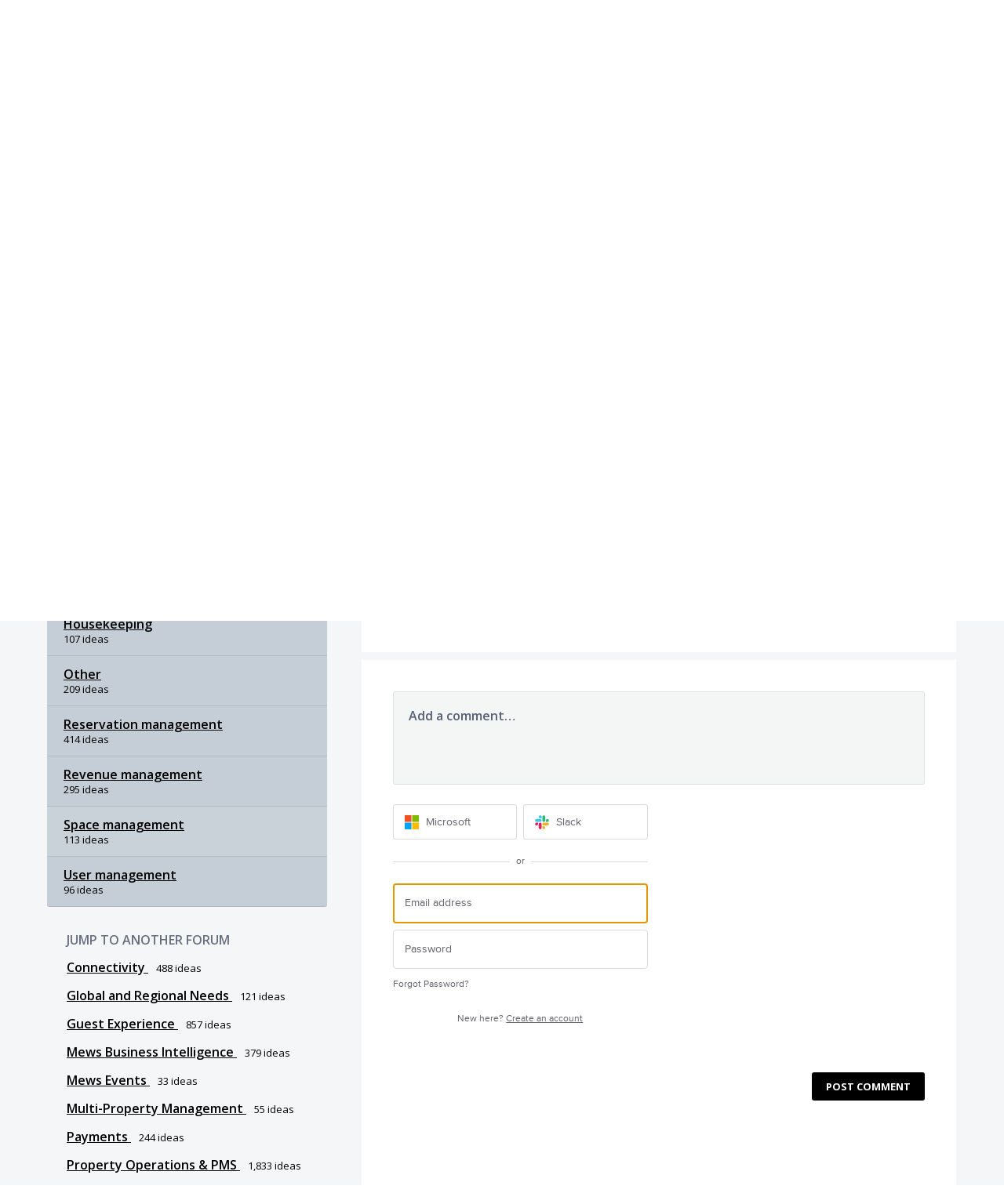

--- FILE ---
content_type: text/css
request_url: https://feedback.mews.com/web-portal-components/static/styles/site3.css
body_size: 88944
content:
@import url("https://fonts.googleapis.com/css?family=Open+Sans:300,400,600,700&display=fallback");

/*! normalize.css v8.0.1 | MIT License | github.com/necolas/normalize.css */html{line-height:1.15;-webkit-text-size-adjust:100%}body{margin:0}main{display:block}h1{font-size:2em;margin:.67em 0}hr{box-sizing:content-box;height:0;overflow:visible}pre{font-family:monospace,monospace;font-size:1em}a{background-color:transparent}abbr[title]{border-bottom:none;text-decoration:underline;-webkit-text-decoration:underline dotted;text-decoration:underline dotted}b,strong{font-weight:bolder}code,kbd,samp{font-family:monospace,monospace;font-size:1em}small{font-size:80%}sub,sup{font-size:75%;line-height:0;position:relative;vertical-align:baseline}sub{bottom:-.25em}sup{top:-.5em}img{border-style:none}button,input,optgroup,select,textarea{font-family:inherit;font-size:100%;line-height:1.15;margin:0}button,input{overflow:visible}button,select{text-transform:none}[type=button],[type=reset],[type=submit],button{-webkit-appearance:button}[type=button]::-moz-focus-inner,[type=reset]::-moz-focus-inner,[type=submit]::-moz-focus-inner,button::-moz-focus-inner{border-style:none;padding:0}[type=button]:-moz-focusring,[type=reset]:-moz-focusring,[type=submit]:-moz-focusring,button:-moz-focusring{outline:1px dotted ButtonText}fieldset{padding:.35em .75em .625em}legend{box-sizing:border-box;color:inherit;display:table;max-width:100%;padding:0;white-space:normal}progress{vertical-align:baseline}textarea{overflow:auto}[type=checkbox],[type=radio]{box-sizing:border-box;padding:0}[type=number]::-webkit-inner-spin-button,[type=number]::-webkit-outer-spin-button{height:auto}[type=search]{-webkit-appearance:textfield;outline-offset:-2px}[type=search]::-webkit-search-decoration{-webkit-appearance:none}::-webkit-file-upload-button{-webkit-appearance:button;font:inherit}details{display:block}summary{display:list-item}[hidden],template{display:none}blockquote,dd,dl,figure,h1,h2,h3,h4,h5,h6,hr,p,pre{margin:0}button{background-color:transparent;background-image:none}button:focus{outline:1px dotted;outline:5px auto -webkit-focus-ring-color}fieldset,ol,ul{margin:0;padding:0}ol,ul{list-style:none}html{font-family:system-ui,-apple-system,BlinkMacSystemFont,Segoe UI,Roboto,Helvetica Neue,Arial,Noto Sans,sans-serif,Apple Color Emoji,Segoe UI Emoji,Segoe UI Symbol,Noto Color Emoji;line-height:1.5}*,:after,:before{box-sizing:border-box;border:0 solid}hr{border-top-width:1px}img{border-style:solid}textarea{resize:vertical}input::-moz-placeholder,textarea::-moz-placeholder{color:#a0aec0}input:-ms-input-placeholder,textarea:-ms-input-placeholder{color:#a0aec0}input::placeholder,textarea::placeholder{color:#a0aec0}[role=button],button{cursor:pointer}table{border-collapse:collapse}h1,h2,h3,h4,h5,h6{font-size:inherit;font-weight:inherit}a{color:inherit;text-decoration:inherit}button,input,optgroup,select,textarea{padding:0;line-height:inherit;color:inherit}code,kbd,pre,samp{font-family:Menlo,Monaco,Consolas,Liberation Mono,Courier New,monospace}audio,canvas,embed,iframe,img,object,svg,video{display:block;vertical-align:middle}img,video{max-width:100%;height:auto}.container{width:100%}.space-y-0>:not(template)~:not(template){--space-y-reverse:0;margin-top:calc(0px*(1 - var(--space-y-reverse)));margin-bottom:calc(0px*var(--space-y-reverse))}.space-x-0>:not(template)~:not(template){--space-x-reverse:0;margin-right:calc(0px*var(--space-x-reverse));margin-left:calc(0px*(1 - var(--space-x-reverse)))}.space-y-1>:not(template)~:not(template){--space-y-reverse:0;margin-top:calc(6px*(1 - var(--space-y-reverse)));margin-bottom:calc(6px*var(--space-y-reverse))}.space-x-1>:not(template)~:not(template){--space-x-reverse:0;margin-right:calc(6px*var(--space-x-reverse));margin-left:calc(6px*(1 - var(--space-x-reverse)))}.space-y-2>:not(template)~:not(template){--space-y-reverse:0;margin-top:calc(12px*(1 - var(--space-y-reverse)));margin-bottom:calc(12px*var(--space-y-reverse))}.space-x-2>:not(template)~:not(template){--space-x-reverse:0;margin-right:calc(12px*var(--space-x-reverse));margin-left:calc(12px*(1 - var(--space-x-reverse)))}.space-y-3>:not(template)~:not(template){--space-y-reverse:0;margin-top:calc(18px*(1 - var(--space-y-reverse)));margin-bottom:calc(18px*var(--space-y-reverse))}.space-x-3>:not(template)~:not(template){--space-x-reverse:0;margin-right:calc(18px*var(--space-x-reverse));margin-left:calc(18px*(1 - var(--space-x-reverse)))}.space-y-4>:not(template)~:not(template){--space-y-reverse:0;margin-top:calc(24px*(1 - var(--space-y-reverse)));margin-bottom:calc(24px*var(--space-y-reverse))}.space-x-4>:not(template)~:not(template){--space-x-reverse:0;margin-right:calc(24px*var(--space-x-reverse));margin-left:calc(24px*(1 - var(--space-x-reverse)))}.space-y-5>:not(template)~:not(template){--space-y-reverse:0;margin-top:calc(30px*(1 - var(--space-y-reverse)));margin-bottom:calc(30px*var(--space-y-reverse))}.space-x-5>:not(template)~:not(template){--space-x-reverse:0;margin-right:calc(30px*var(--space-x-reverse));margin-left:calc(30px*(1 - var(--space-x-reverse)))}.space-y-6>:not(template)~:not(template){--space-y-reverse:0;margin-top:calc(36px*(1 - var(--space-y-reverse)));margin-bottom:calc(36px*var(--space-y-reverse))}.space-x-6>:not(template)~:not(template){--space-x-reverse:0;margin-right:calc(36px*var(--space-x-reverse));margin-left:calc(36px*(1 - var(--space-x-reverse)))}.space-y-7>:not(template)~:not(template){--space-y-reverse:0;margin-top:calc(42px*(1 - var(--space-y-reverse)));margin-bottom:calc(42px*var(--space-y-reverse))}.space-x-7>:not(template)~:not(template){--space-x-reverse:0;margin-right:calc(42px*var(--space-x-reverse));margin-left:calc(42px*(1 - var(--space-x-reverse)))}.space-y-8>:not(template)~:not(template){--space-y-reverse:0;margin-top:calc(48px*(1 - var(--space-y-reverse)));margin-bottom:calc(48px*var(--space-y-reverse))}.space-x-8>:not(template)~:not(template){--space-x-reverse:0;margin-right:calc(48px*var(--space-x-reverse));margin-left:calc(48px*(1 - var(--space-x-reverse)))}.space-y-9>:not(template)~:not(template){--space-y-reverse:0;margin-top:calc(54px*(1 - var(--space-y-reverse)));margin-bottom:calc(54px*var(--space-y-reverse))}.space-x-9>:not(template)~:not(template){--space-x-reverse:0;margin-right:calc(54px*var(--space-x-reverse));margin-left:calc(54px*(1 - var(--space-x-reverse)))}.space-y-10>:not(template)~:not(template){--space-y-reverse:0;margin-top:calc(60px*(1 - var(--space-y-reverse)));margin-bottom:calc(60px*var(--space-y-reverse))}.space-x-10>:not(template)~:not(template){--space-x-reverse:0;margin-right:calc(60px*var(--space-x-reverse));margin-left:calc(60px*(1 - var(--space-x-reverse)))}.space-y-11>:not(template)~:not(template){--space-y-reverse:0;margin-top:calc(66px*(1 - var(--space-y-reverse)));margin-bottom:calc(66px*var(--space-y-reverse))}.space-x-11>:not(template)~:not(template){--space-x-reverse:0;margin-right:calc(66px*var(--space-x-reverse));margin-left:calc(66px*(1 - var(--space-x-reverse)))}.space-y-12>:not(template)~:not(template){--space-y-reverse:0;margin-top:calc(72px*(1 - var(--space-y-reverse)));margin-bottom:calc(72px*var(--space-y-reverse))}.space-x-12>:not(template)~:not(template){--space-x-reverse:0;margin-right:calc(72px*var(--space-x-reverse));margin-left:calc(72px*(1 - var(--space-x-reverse)))}.space-y-13>:not(template)~:not(template){--space-y-reverse:0;margin-top:calc(78px*(1 - var(--space-y-reverse)));margin-bottom:calc(78px*var(--space-y-reverse))}.space-x-13>:not(template)~:not(template){--space-x-reverse:0;margin-right:calc(78px*var(--space-x-reverse));margin-left:calc(78px*(1 - var(--space-x-reverse)))}.space-y-14>:not(template)~:not(template){--space-y-reverse:0;margin-top:calc(84px*(1 - var(--space-y-reverse)));margin-bottom:calc(84px*var(--space-y-reverse))}.space-x-14>:not(template)~:not(template){--space-x-reverse:0;margin-right:calc(84px*var(--space-x-reverse));margin-left:calc(84px*(1 - var(--space-x-reverse)))}.space-y-15>:not(template)~:not(template){--space-y-reverse:0;margin-top:calc(90px*(1 - var(--space-y-reverse)));margin-bottom:calc(90px*var(--space-y-reverse))}.space-x-15>:not(template)~:not(template){--space-x-reverse:0;margin-right:calc(90px*var(--space-x-reverse));margin-left:calc(90px*(1 - var(--space-x-reverse)))}.space-y-16>:not(template)~:not(template){--space-y-reverse:0;margin-top:calc(96px*(1 - var(--space-y-reverse)));margin-bottom:calc(96px*var(--space-y-reverse))}.space-x-16>:not(template)~:not(template){--space-x-reverse:0;margin-right:calc(96px*var(--space-x-reverse));margin-left:calc(96px*(1 - var(--space-x-reverse)))}.space-y-17>:not(template)~:not(template){--space-y-reverse:0;margin-top:calc(102px*(1 - var(--space-y-reverse)));margin-bottom:calc(102px*var(--space-y-reverse))}.space-x-17>:not(template)~:not(template){--space-x-reverse:0;margin-right:calc(102px*var(--space-x-reverse));margin-left:calc(102px*(1 - var(--space-x-reverse)))}.space-y-18>:not(template)~:not(template){--space-y-reverse:0;margin-top:calc(108px*(1 - var(--space-y-reverse)));margin-bottom:calc(108px*var(--space-y-reverse))}.space-x-18>:not(template)~:not(template){--space-x-reverse:0;margin-right:calc(108px*var(--space-x-reverse));margin-left:calc(108px*(1 - var(--space-x-reverse)))}.space-y-19>:not(template)~:not(template){--space-y-reverse:0;margin-top:calc(114px*(1 - var(--space-y-reverse)));margin-bottom:calc(114px*var(--space-y-reverse))}.space-x-19>:not(template)~:not(template){--space-x-reverse:0;margin-right:calc(114px*var(--space-x-reverse));margin-left:calc(114px*(1 - var(--space-x-reverse)))}.space-y-20>:not(template)~:not(template){--space-y-reverse:0;margin-top:calc(120px*(1 - var(--space-y-reverse)));margin-bottom:calc(120px*var(--space-y-reverse))}.space-x-20>:not(template)~:not(template){--space-x-reverse:0;margin-right:calc(120px*var(--space-x-reverse));margin-left:calc(120px*(1 - var(--space-x-reverse)))}.space-y-1px>:not(template)~:not(template){--space-y-reverse:0;margin-top:calc(1px*(1 - var(--space-y-reverse)));margin-bottom:calc(1px*var(--space-y-reverse))}.space-x-1px>:not(template)~:not(template){--space-x-reverse:0;margin-right:calc(1px*var(--space-x-reverse));margin-left:calc(1px*(1 - var(--space-x-reverse)))}.space-y-2px>:not(template)~:not(template){--space-y-reverse:0;margin-top:calc(2px*(1 - var(--space-y-reverse)));margin-bottom:calc(2px*var(--space-y-reverse))}.space-x-2px>:not(template)~:not(template){--space-x-reverse:0;margin-right:calc(2px*var(--space-x-reverse));margin-left:calc(2px*(1 - var(--space-x-reverse)))}.space-y-3px>:not(template)~:not(template){--space-y-reverse:0;margin-top:calc(3px*(1 - var(--space-y-reverse)));margin-bottom:calc(3px*var(--space-y-reverse))}.space-x-3px>:not(template)~:not(template){--space-x-reverse:0;margin-right:calc(3px*var(--space-x-reverse));margin-left:calc(3px*(1 - var(--space-x-reverse)))}.space-y-4px>:not(template)~:not(template){--space-y-reverse:0;margin-top:calc(4px*(1 - var(--space-y-reverse)));margin-bottom:calc(4px*var(--space-y-reverse))}.space-x-4px>:not(template)~:not(template){--space-x-reverse:0;margin-right:calc(4px*var(--space-x-reverse));margin-left:calc(4px*(1 - var(--space-x-reverse)))}.space-y-5px>:not(template)~:not(template){--space-y-reverse:0;margin-top:calc(5px*(1 - var(--space-y-reverse)));margin-bottom:calc(5px*var(--space-y-reverse))}.space-x-5px>:not(template)~:not(template){--space-x-reverse:0;margin-right:calc(5px*var(--space-x-reverse));margin-left:calc(5px*(1 - var(--space-x-reverse)))}.space-y-6px>:not(template)~:not(template){--space-y-reverse:0;margin-top:calc(6px*(1 - var(--space-y-reverse)));margin-bottom:calc(6px*var(--space-y-reverse))}.space-x-6px>:not(template)~:not(template){--space-x-reverse:0;margin-right:calc(6px*var(--space-x-reverse));margin-left:calc(6px*(1 - var(--space-x-reverse)))}.space-y-7px>:not(template)~:not(template){--space-y-reverse:0;margin-top:calc(7px*(1 - var(--space-y-reverse)));margin-bottom:calc(7px*var(--space-y-reverse))}.space-x-7px>:not(template)~:not(template){--space-x-reverse:0;margin-right:calc(7px*var(--space-x-reverse));margin-left:calc(7px*(1 - var(--space-x-reverse)))}.space-y-8px>:not(template)~:not(template){--space-y-reverse:0;margin-top:calc(8px*(1 - var(--space-y-reverse)));margin-bottom:calc(8px*var(--space-y-reverse))}.space-x-8px>:not(template)~:not(template){--space-x-reverse:0;margin-right:calc(8px*var(--space-x-reverse));margin-left:calc(8px*(1 - var(--space-x-reverse)))}.space-y-9px>:not(template)~:not(template){--space-y-reverse:0;margin-top:calc(9px*(1 - var(--space-y-reverse)));margin-bottom:calc(9px*var(--space-y-reverse))}.space-x-9px>:not(template)~:not(template){--space-x-reverse:0;margin-right:calc(9px*var(--space-x-reverse));margin-left:calc(9px*(1 - var(--space-x-reverse)))}.space-y-10px>:not(template)~:not(template){--space-y-reverse:0;margin-top:calc(10px*(1 - var(--space-y-reverse)));margin-bottom:calc(10px*var(--space-y-reverse))}.space-x-10px>:not(template)~:not(template){--space-x-reverse:0;margin-right:calc(10px*var(--space-x-reverse));margin-left:calc(10px*(1 - var(--space-x-reverse)))}.-space-y-0>:not(template)~:not(template){--space-y-reverse:0;margin-top:calc(0px*(1 - var(--space-y-reverse)));margin-bottom:calc(0px*var(--space-y-reverse))}.-space-x-0>:not(template)~:not(template){--space-x-reverse:0;margin-right:calc(0px*var(--space-x-reverse));margin-left:calc(0px*(1 - var(--space-x-reverse)))}.-space-y-1>:not(template)~:not(template){--space-y-reverse:0;margin-top:calc(-6px*(1 - var(--space-y-reverse)));margin-bottom:calc(-6px*var(--space-y-reverse))}.-space-x-1>:not(template)~:not(template){--space-x-reverse:0;margin-right:calc(-6px*var(--space-x-reverse));margin-left:calc(-6px*(1 - var(--space-x-reverse)))}.-space-y-2>:not(template)~:not(template){--space-y-reverse:0;margin-top:calc(-12px*(1 - var(--space-y-reverse)));margin-bottom:calc(-12px*var(--space-y-reverse))}.-space-x-2>:not(template)~:not(template){--space-x-reverse:0;margin-right:calc(-12px*var(--space-x-reverse));margin-left:calc(-12px*(1 - var(--space-x-reverse)))}.-space-y-3>:not(template)~:not(template){--space-y-reverse:0;margin-top:calc(-18px*(1 - var(--space-y-reverse)));margin-bottom:calc(-18px*var(--space-y-reverse))}.-space-x-3>:not(template)~:not(template){--space-x-reverse:0;margin-right:calc(-18px*var(--space-x-reverse));margin-left:calc(-18px*(1 - var(--space-x-reverse)))}.-space-y-4>:not(template)~:not(template){--space-y-reverse:0;margin-top:calc(-24px*(1 - var(--space-y-reverse)));margin-bottom:calc(-24px*var(--space-y-reverse))}.-space-x-4>:not(template)~:not(template){--space-x-reverse:0;margin-right:calc(-24px*var(--space-x-reverse));margin-left:calc(-24px*(1 - var(--space-x-reverse)))}.-space-y-5>:not(template)~:not(template){--space-y-reverse:0;margin-top:calc(-30px*(1 - var(--space-y-reverse)));margin-bottom:calc(-30px*var(--space-y-reverse))}.-space-x-5>:not(template)~:not(template){--space-x-reverse:0;margin-right:calc(-30px*var(--space-x-reverse));margin-left:calc(-30px*(1 - var(--space-x-reverse)))}.-space-y-6>:not(template)~:not(template){--space-y-reverse:0;margin-top:calc(-36px*(1 - var(--space-y-reverse)));margin-bottom:calc(-36px*var(--space-y-reverse))}.-space-x-6>:not(template)~:not(template){--space-x-reverse:0;margin-right:calc(-36px*var(--space-x-reverse));margin-left:calc(-36px*(1 - var(--space-x-reverse)))}.-space-y-7>:not(template)~:not(template){--space-y-reverse:0;margin-top:calc(-42px*(1 - var(--space-y-reverse)));margin-bottom:calc(-42px*var(--space-y-reverse))}.-space-x-7>:not(template)~:not(template){--space-x-reverse:0;margin-right:calc(-42px*var(--space-x-reverse));margin-left:calc(-42px*(1 - var(--space-x-reverse)))}.-space-y-8>:not(template)~:not(template){--space-y-reverse:0;margin-top:calc(-48px*(1 - var(--space-y-reverse)));margin-bottom:calc(-48px*var(--space-y-reverse))}.-space-x-8>:not(template)~:not(template){--space-x-reverse:0;margin-right:calc(-48px*var(--space-x-reverse));margin-left:calc(-48px*(1 - var(--space-x-reverse)))}.-space-y-9>:not(template)~:not(template){--space-y-reverse:0;margin-top:calc(-54px*(1 - var(--space-y-reverse)));margin-bottom:calc(-54px*var(--space-y-reverse))}.-space-x-9>:not(template)~:not(template){--space-x-reverse:0;margin-right:calc(-54px*var(--space-x-reverse));margin-left:calc(-54px*(1 - var(--space-x-reverse)))}.-space-y-10>:not(template)~:not(template){--space-y-reverse:0;margin-top:calc(-60px*(1 - var(--space-y-reverse)));margin-bottom:calc(-60px*var(--space-y-reverse))}.-space-x-10>:not(template)~:not(template){--space-x-reverse:0;margin-right:calc(-60px*var(--space-x-reverse));margin-left:calc(-60px*(1 - var(--space-x-reverse)))}.-space-y-11>:not(template)~:not(template){--space-y-reverse:0;margin-top:calc(-66px*(1 - var(--space-y-reverse)));margin-bottom:calc(-66px*var(--space-y-reverse))}.-space-x-11>:not(template)~:not(template){--space-x-reverse:0;margin-right:calc(-66px*var(--space-x-reverse));margin-left:calc(-66px*(1 - var(--space-x-reverse)))}.-space-y-12>:not(template)~:not(template){--space-y-reverse:0;margin-top:calc(-72px*(1 - var(--space-y-reverse)));margin-bottom:calc(-72px*var(--space-y-reverse))}.-space-x-12>:not(template)~:not(template){--space-x-reverse:0;margin-right:calc(-72px*var(--space-x-reverse));margin-left:calc(-72px*(1 - var(--space-x-reverse)))}.-space-y-13>:not(template)~:not(template){--space-y-reverse:0;margin-top:calc(-78px*(1 - var(--space-y-reverse)));margin-bottom:calc(-78px*var(--space-y-reverse))}.-space-x-13>:not(template)~:not(template){--space-x-reverse:0;margin-right:calc(-78px*var(--space-x-reverse));margin-left:calc(-78px*(1 - var(--space-x-reverse)))}.-space-y-14>:not(template)~:not(template){--space-y-reverse:0;margin-top:calc(-84px*(1 - var(--space-y-reverse)));margin-bottom:calc(-84px*var(--space-y-reverse))}.-space-x-14>:not(template)~:not(template){--space-x-reverse:0;margin-right:calc(-84px*var(--space-x-reverse));margin-left:calc(-84px*(1 - var(--space-x-reverse)))}.-space-y-15>:not(template)~:not(template){--space-y-reverse:0;margin-top:calc(-90px*(1 - var(--space-y-reverse)));margin-bottom:calc(-90px*var(--space-y-reverse))}.-space-x-15>:not(template)~:not(template){--space-x-reverse:0;margin-right:calc(-90px*var(--space-x-reverse));margin-left:calc(-90px*(1 - var(--space-x-reverse)))}.-space-y-16>:not(template)~:not(template){--space-y-reverse:0;margin-top:calc(-96px*(1 - var(--space-y-reverse)));margin-bottom:calc(-96px*var(--space-y-reverse))}.-space-x-16>:not(template)~:not(template){--space-x-reverse:0;margin-right:calc(-96px*var(--space-x-reverse));margin-left:calc(-96px*(1 - var(--space-x-reverse)))}.-space-y-17>:not(template)~:not(template){--space-y-reverse:0;margin-top:calc(-102px*(1 - var(--space-y-reverse)));margin-bottom:calc(-102px*var(--space-y-reverse))}.-space-x-17>:not(template)~:not(template){--space-x-reverse:0;margin-right:calc(-102px*var(--space-x-reverse));margin-left:calc(-102px*(1 - var(--space-x-reverse)))}.-space-y-18>:not(template)~:not(template){--space-y-reverse:0;margin-top:calc(-108px*(1 - var(--space-y-reverse)));margin-bottom:calc(-108px*var(--space-y-reverse))}.-space-x-18>:not(template)~:not(template){--space-x-reverse:0;margin-right:calc(-108px*var(--space-x-reverse));margin-left:calc(-108px*(1 - var(--space-x-reverse)))}.-space-y-19>:not(template)~:not(template){--space-y-reverse:0;margin-top:calc(-114px*(1 - var(--space-y-reverse)));margin-bottom:calc(-114px*var(--space-y-reverse))}.-space-x-19>:not(template)~:not(template){--space-x-reverse:0;margin-right:calc(-114px*var(--space-x-reverse));margin-left:calc(-114px*(1 - var(--space-x-reverse)))}.-space-y-20>:not(template)~:not(template){--space-y-reverse:0;margin-top:calc(-120px*(1 - var(--space-y-reverse)));margin-bottom:calc(-120px*var(--space-y-reverse))}.-space-x-20>:not(template)~:not(template){--space-x-reverse:0;margin-right:calc(-120px*var(--space-x-reverse));margin-left:calc(-120px*(1 - var(--space-x-reverse)))}.-space-y-1px>:not(template)~:not(template){--space-y-reverse:0;margin-top:calc(-1px*(1 - var(--space-y-reverse)));margin-bottom:calc(-1px*var(--space-y-reverse))}.-space-x-1px>:not(template)~:not(template){--space-x-reverse:0;margin-right:calc(-1px*var(--space-x-reverse));margin-left:calc(-1px*(1 - var(--space-x-reverse)))}.-space-y-2px>:not(template)~:not(template){--space-y-reverse:0;margin-top:calc(-2px*(1 - var(--space-y-reverse)));margin-bottom:calc(-2px*var(--space-y-reverse))}.-space-x-2px>:not(template)~:not(template){--space-x-reverse:0;margin-right:calc(-2px*var(--space-x-reverse));margin-left:calc(-2px*(1 - var(--space-x-reverse)))}.-space-y-3px>:not(template)~:not(template){--space-y-reverse:0;margin-top:calc(-3px*(1 - var(--space-y-reverse)));margin-bottom:calc(-3px*var(--space-y-reverse))}.-space-x-3px>:not(template)~:not(template){--space-x-reverse:0;margin-right:calc(-3px*var(--space-x-reverse));margin-left:calc(-3px*(1 - var(--space-x-reverse)))}.-space-y-4px>:not(template)~:not(template){--space-y-reverse:0;margin-top:calc(-4px*(1 - var(--space-y-reverse)));margin-bottom:calc(-4px*var(--space-y-reverse))}.-space-x-4px>:not(template)~:not(template){--space-x-reverse:0;margin-right:calc(-4px*var(--space-x-reverse));margin-left:calc(-4px*(1 - var(--space-x-reverse)))}.-space-y-5px>:not(template)~:not(template){--space-y-reverse:0;margin-top:calc(-5px*(1 - var(--space-y-reverse)));margin-bottom:calc(-5px*var(--space-y-reverse))}.-space-x-5px>:not(template)~:not(template){--space-x-reverse:0;margin-right:calc(-5px*var(--space-x-reverse));margin-left:calc(-5px*(1 - var(--space-x-reverse)))}.-space-y-6px>:not(template)~:not(template){--space-y-reverse:0;margin-top:calc(-6px*(1 - var(--space-y-reverse)));margin-bottom:calc(-6px*var(--space-y-reverse))}.-space-x-6px>:not(template)~:not(template){--space-x-reverse:0;margin-right:calc(-6px*var(--space-x-reverse));margin-left:calc(-6px*(1 - var(--space-x-reverse)))}.-space-y-7px>:not(template)~:not(template){--space-y-reverse:0;margin-top:calc(-7px*(1 - var(--space-y-reverse)));margin-bottom:calc(-7px*var(--space-y-reverse))}.-space-x-7px>:not(template)~:not(template){--space-x-reverse:0;margin-right:calc(-7px*var(--space-x-reverse));margin-left:calc(-7px*(1 - var(--space-x-reverse)))}.-space-y-8px>:not(template)~:not(template){--space-y-reverse:0;margin-top:calc(-8px*(1 - var(--space-y-reverse)));margin-bottom:calc(-8px*var(--space-y-reverse))}.-space-x-8px>:not(template)~:not(template){--space-x-reverse:0;margin-right:calc(-8px*var(--space-x-reverse));margin-left:calc(-8px*(1 - var(--space-x-reverse)))}.-space-y-9px>:not(template)~:not(template){--space-y-reverse:0;margin-top:calc(-9px*(1 - var(--space-y-reverse)));margin-bottom:calc(-9px*var(--space-y-reverse))}.-space-x-9px>:not(template)~:not(template){--space-x-reverse:0;margin-right:calc(-9px*var(--space-x-reverse));margin-left:calc(-9px*(1 - var(--space-x-reverse)))}.-space-y-10px>:not(template)~:not(template){--space-y-reverse:0;margin-top:calc(-10px*(1 - var(--space-y-reverse)));margin-bottom:calc(-10px*var(--space-y-reverse))}.-space-x-10px>:not(template)~:not(template){--space-x-reverse:0;margin-right:calc(-10px*var(--space-x-reverse));margin-left:calc(-10px*(1 - var(--space-x-reverse)))}.space-y-reverse>:not(template)~:not(template){--space-y-reverse:1}.space-x-reverse>:not(template)~:not(template){--space-x-reverse:1}.divide-y-0>:not(template)~:not(template){--divide-y-reverse:0;border-top-width:calc(0px*(1 - var(--divide-y-reverse)));border-bottom-width:calc(0px*var(--divide-y-reverse))}.divide-x-0>:not(template)~:not(template){--divide-x-reverse:0;border-right-width:calc(0px*var(--divide-x-reverse));border-left-width:calc(0px*(1 - var(--divide-x-reverse)))}.divide-y-2>:not(template)~:not(template){--divide-y-reverse:0;border-top-width:calc(2px*(1 - var(--divide-y-reverse)));border-bottom-width:calc(2px*var(--divide-y-reverse))}.divide-x-2>:not(template)~:not(template){--divide-x-reverse:0;border-right-width:calc(2px*var(--divide-x-reverse));border-left-width:calc(2px*(1 - var(--divide-x-reverse)))}.divide-y-4>:not(template)~:not(template){--divide-y-reverse:0;border-top-width:calc(4px*(1 - var(--divide-y-reverse)));border-bottom-width:calc(4px*var(--divide-y-reverse))}.divide-x-4>:not(template)~:not(template){--divide-x-reverse:0;border-right-width:calc(4px*var(--divide-x-reverse));border-left-width:calc(4px*(1 - var(--divide-x-reverse)))}.divide-y-8>:not(template)~:not(template){--divide-y-reverse:0;border-top-width:calc(8px*(1 - var(--divide-y-reverse)));border-bottom-width:calc(8px*var(--divide-y-reverse))}.divide-x-8>:not(template)~:not(template){--divide-x-reverse:0;border-right-width:calc(8px*var(--divide-x-reverse));border-left-width:calc(8px*(1 - var(--divide-x-reverse)))}.divide-y>:not(template)~:not(template){--divide-y-reverse:0;border-top-width:calc(1px*(1 - var(--divide-y-reverse)));border-bottom-width:calc(1px*var(--divide-y-reverse))}.divide-x>:not(template)~:not(template){--divide-x-reverse:0;border-right-width:calc(1px*var(--divide-x-reverse));border-left-width:calc(1px*(1 - var(--divide-x-reverse)))}.divide-y-reverse>:not(template)~:not(template){--divide-y-reverse:1}.divide-x-reverse>:not(template)~:not(template){--divide-x-reverse:1}.divide-accent1>:not(template)~:not(template){--divide-opacity:1;border-color:#00b398;border-color:rgba(0,179,152,var(--divide-opacity))}.divide-accent2>:not(template)~:not(template){--divide-opacity:1;border-color:#ffa300;border-color:rgba(255,163,0,var(--divide-opacity))}.divide-accent3>:not(template)~:not(template){--divide-opacity:1;border-color:#963cbd;border-color:rgba(150,60,189,var(--divide-opacity))}.divide-accent4>:not(template)~:not(template){--divide-opacity:1;border-color:#9489f9;border-color:rgba(148,137,249,var(--divide-opacity))}.divide-base>:not(template)~:not(template){--divide-opacity:1;border-color:#253746;border-color:rgba(37,55,70,var(--divide-opacity))}.divide-base-light>:not(template)~:not(template){--divide-opacity:1;border-color:#425563;border-color:rgba(66,85,99,var(--divide-opacity))}.divide-black>:not(template)~:not(template){--divide-opacity:1;border-color:#000;border-color:rgba(0,0,0,var(--divide-opacity))}.divide-brand>:not(template)~:not(template){--divide-opacity:1;border-color:#ff671f;border-color:rgba(255,103,31,var(--divide-opacity))}.divide-error>:not(template)~:not(template){--divide-opacity:1;border-color:#d2323c;border-color:rgba(210,50,60,var(--divide-opacity))}.divide-focus-ring>:not(template)~:not(template){border-color:rgba(0,156,222,.6)}.divide-focus-ring-error>:not(template)~:not(template){border-color:rgba(210,50,60,.6)}.divide-link>:not(template)~:not(template){--divide-opacity:1;border-color:#009cde;border-color:rgba(0,156,222,var(--divide-opacity))}.divide-mark>:not(template)~:not(template){--divide-opacity:1;border-color:gold;border-color:rgba(255,215,0,var(--divide-opacity))}.divide-success>:not(template)~:not(template){--divide-opacity:1;border-color:#1ebc62;border-color:rgba(30,188,98,var(--divide-opacity))}.divide-warn>:not(template)~:not(template){--divide-opacity:1;border-color:#ffb405;border-color:rgba(255,180,5,var(--divide-opacity))}.divide-white>:not(template)~:not(template){--divide-opacity:1;border-color:#fff;border-color:rgba(255,255,255,var(--divide-opacity))}.divide-ia-demo>:not(template)~:not(template){--divide-opacity:1;border-color:#927ecc;border-color:rgba(146,126,204,var(--divide-opacity))}.divide-ia-warn>:not(template)~:not(template){--divide-opacity:1;border-color:#f6e652;border-color:rgba(246,230,82,var(--divide-opacity))}.divide-accent1-75>:not(template)~:not(template){border-color:rgba(0,179,152,.75)}.divide-accent1-50>:not(template)~:not(template){border-color:rgba(0,179,152,.5)}.divide-accent1-25>:not(template)~:not(template){border-color:rgba(0,179,152,.25)}.divide-accent1-20>:not(template)~:not(template){border-color:rgba(0,179,152,.2)}.divide-accent1-15>:not(template)~:not(template){border-color:rgba(0,179,152,.15)}.divide-accent1-10>:not(template)~:not(template){border-color:rgba(0,179,152,.1)}.divide-accent1-5>:not(template)~:not(template){border-color:rgba(0,179,152,.05)}.divide-accent1-3>:not(template)~:not(template){border-color:rgba(0,179,152,.03)}.divide-accent1-1>:not(template)~:not(template){border-color:rgba(0,179,152,.01)}.divide-accent2-75>:not(template)~:not(template){border-color:rgba(255,163,0,.75)}.divide-accent2-50>:not(template)~:not(template){border-color:rgba(255,163,0,.5)}.divide-accent2-25>:not(template)~:not(template){border-color:rgba(255,163,0,.25)}.divide-accent2-20>:not(template)~:not(template){border-color:rgba(255,163,0,.2)}.divide-accent2-15>:not(template)~:not(template){border-color:rgba(255,163,0,.15)}.divide-accent2-10>:not(template)~:not(template){border-color:rgba(255,163,0,.1)}.divide-accent2-5>:not(template)~:not(template){border-color:rgba(255,163,0,.05)}.divide-accent2-3>:not(template)~:not(template){border-color:rgba(255,163,0,.03)}.divide-accent2-1>:not(template)~:not(template){border-color:rgba(255,163,0,.01)}.divide-accent3-75>:not(template)~:not(template){border-color:rgba(150,60,189,.75)}.divide-accent3-50>:not(template)~:not(template){border-color:rgba(150,60,189,.5)}.divide-accent3-25>:not(template)~:not(template){border-color:rgba(150,60,189,.25)}.divide-accent3-20>:not(template)~:not(template){border-color:rgba(150,60,189,.2)}.divide-accent3-15>:not(template)~:not(template){border-color:rgba(150,60,189,.15)}.divide-accent3-10>:not(template)~:not(template){border-color:rgba(150,60,189,.1)}.divide-accent3-5>:not(template)~:not(template){border-color:rgba(150,60,189,.05)}.divide-accent3-3>:not(template)~:not(template){border-color:rgba(150,60,189,.03)}.divide-accent3-1>:not(template)~:not(template){border-color:rgba(150,60,189,.01)}.divide-accent4-75>:not(template)~:not(template){border-color:rgba(148,137,249,.75)}.divide-accent4-50>:not(template)~:not(template){border-color:rgba(148,137,249,.5)}.divide-accent4-25>:not(template)~:not(template){border-color:rgba(148,137,249,.25)}.divide-accent4-20>:not(template)~:not(template){border-color:rgba(148,137,249,.2)}.divide-accent4-15>:not(template)~:not(template){border-color:rgba(148,137,249,.15)}.divide-accent4-10>:not(template)~:not(template){border-color:rgba(148,137,249,.1)}.divide-accent4-5>:not(template)~:not(template){border-color:rgba(148,137,249,.05)}.divide-accent4-3>:not(template)~:not(template){border-color:rgba(148,137,249,.03)}.divide-accent4-1>:not(template)~:not(template){border-color:rgba(148,137,249,.01)}.divide-base-75>:not(template)~:not(template){border-color:rgba(37,55,70,.75)}.divide-base-50>:not(template)~:not(template){border-color:rgba(37,55,70,.5)}.divide-base-25>:not(template)~:not(template){border-color:rgba(37,55,70,.25)}.divide-base-20>:not(template)~:not(template){border-color:rgba(37,55,70,.2)}.divide-base-15>:not(template)~:not(template){border-color:rgba(37,55,70,.15)}.divide-base-10>:not(template)~:not(template){border-color:rgba(37,55,70,.1)}.divide-base-5>:not(template)~:not(template){border-color:rgba(37,55,70,.05)}.divide-base-3>:not(template)~:not(template){border-color:rgba(37,55,70,.03)}.divide-base-1>:not(template)~:not(template){border-color:rgba(37,55,70,.01)}.divide-base-light-75>:not(template)~:not(template){border-color:rgba(66,85,99,.75)}.divide-base-light-50>:not(template)~:not(template){border-color:rgba(66,85,99,.5)}.divide-base-light-25>:not(template)~:not(template){border-color:rgba(66,85,99,.25)}.divide-base-light-20>:not(template)~:not(template){border-color:rgba(66,85,99,.2)}.divide-base-light-15>:not(template)~:not(template){border-color:rgba(66,85,99,.15)}.divide-base-light-10>:not(template)~:not(template){border-color:rgba(66,85,99,.1)}.divide-base-light-5>:not(template)~:not(template){border-color:rgba(66,85,99,.05)}.divide-base-light-3>:not(template)~:not(template){border-color:rgba(66,85,99,.03)}.divide-base-light-1>:not(template)~:not(template){border-color:rgba(66,85,99,.01)}.divide-black-75>:not(template)~:not(template){border-color:rgba(0,0,0,.75)}.divide-black-50>:not(template)~:not(template){border-color:rgba(0,0,0,.5)}.divide-black-25>:not(template)~:not(template){border-color:rgba(0,0,0,.25)}.divide-black-20>:not(template)~:not(template){border-color:rgba(0,0,0,.2)}.divide-black-15>:not(template)~:not(template){border-color:rgba(0,0,0,.15)}.divide-black-10>:not(template)~:not(template){border-color:rgba(0,0,0,.1)}.divide-black-5>:not(template)~:not(template){border-color:rgba(0,0,0,.05)}.divide-black-3>:not(template)~:not(template){border-color:rgba(0,0,0,.03)}.divide-black-1>:not(template)~:not(template){border-color:rgba(0,0,0,.01)}.divide-brand-75>:not(template)~:not(template){border-color:rgba(255,103,31,.75)}.divide-brand-50>:not(template)~:not(template){border-color:rgba(255,103,31,.5)}.divide-brand-25>:not(template)~:not(template){border-color:rgba(255,103,31,.25)}.divide-brand-20>:not(template)~:not(template){border-color:rgba(255,103,31,.2)}.divide-brand-15>:not(template)~:not(template){border-color:rgba(255,103,31,.15)}.divide-brand-10>:not(template)~:not(template){border-color:rgba(255,103,31,.1)}.divide-brand-5>:not(template)~:not(template){border-color:rgba(255,103,31,.05)}.divide-brand-3>:not(template)~:not(template){border-color:rgba(255,103,31,.03)}.divide-brand-1>:not(template)~:not(template){border-color:rgba(255,103,31,.01)}.divide-error-75>:not(template)~:not(template){border-color:rgba(210,50,60,.75)}.divide-error-50>:not(template)~:not(template){border-color:rgba(210,50,60,.5)}.divide-error-25>:not(template)~:not(template){border-color:rgba(210,50,60,.25)}.divide-error-20>:not(template)~:not(template){border-color:rgba(210,50,60,.2)}.divide-error-15>:not(template)~:not(template){border-color:rgba(210,50,60,.15)}.divide-error-10>:not(template)~:not(template){border-color:rgba(210,50,60,.1)}.divide-error-5>:not(template)~:not(template){border-color:rgba(210,50,60,.05)}.divide-error-3>:not(template)~:not(template){border-color:rgba(210,50,60,.03)}.divide-error-1>:not(template)~:not(template){border-color:rgba(210,50,60,.01)}.divide-link-75>:not(template)~:not(template){border-color:rgba(0,156,222,.75)}.divide-link-50>:not(template)~:not(template){border-color:rgba(0,156,222,.5)}.divide-link-25>:not(template)~:not(template){border-color:rgba(0,156,222,.25)}.divide-link-20>:not(template)~:not(template){border-color:rgba(0,156,222,.2)}.divide-link-15>:not(template)~:not(template){border-color:rgba(0,156,222,.15)}.divide-link-10>:not(template)~:not(template){border-color:rgba(0,156,222,.1)}.divide-link-5>:not(template)~:not(template){border-color:rgba(0,156,222,.05)}.divide-link-3>:not(template)~:not(template){border-color:rgba(0,156,222,.03)}.divide-link-1>:not(template)~:not(template){border-color:rgba(0,156,222,.01)}.divide-mark-75>:not(template)~:not(template){border-color:rgba(255,215,0,.75)}.divide-mark-50>:not(template)~:not(template){border-color:rgba(255,215,0,.5)}.divide-mark-25>:not(template)~:not(template){border-color:rgba(255,215,0,.25)}.divide-mark-20>:not(template)~:not(template){border-color:rgba(255,215,0,.2)}.divide-mark-15>:not(template)~:not(template){border-color:rgba(255,215,0,.15)}.divide-mark-10>:not(template)~:not(template){border-color:rgba(255,215,0,.1)}.divide-mark-5>:not(template)~:not(template){border-color:rgba(255,215,0,.05)}.divide-mark-3>:not(template)~:not(template){border-color:rgba(255,215,0,.03)}.divide-mark-1>:not(template)~:not(template){border-color:rgba(255,215,0,.01)}.divide-success-75>:not(template)~:not(template){border-color:rgba(30,188,98,.75)}.divide-success-50>:not(template)~:not(template){border-color:rgba(30,188,98,.5)}.divide-success-25>:not(template)~:not(template){border-color:rgba(30,188,98,.25)}.divide-success-20>:not(template)~:not(template){border-color:rgba(30,188,98,.2)}.divide-success-15>:not(template)~:not(template){border-color:rgba(30,188,98,.15)}.divide-success-10>:not(template)~:not(template){border-color:rgba(30,188,98,.1)}.divide-success-5>:not(template)~:not(template){border-color:rgba(30,188,98,.05)}.divide-success-3>:not(template)~:not(template){border-color:rgba(30,188,98,.03)}.divide-success-1>:not(template)~:not(template){border-color:rgba(30,188,98,.01)}.divide-warn-75>:not(template)~:not(template){border-color:rgba(255,180,5,.75)}.divide-warn-50>:not(template)~:not(template){border-color:rgba(255,180,5,.5)}.divide-warn-25>:not(template)~:not(template){border-color:rgba(255,180,5,.25)}.divide-warn-20>:not(template)~:not(template){border-color:rgba(255,180,5,.2)}.divide-warn-15>:not(template)~:not(template){border-color:rgba(255,180,5,.15)}.divide-warn-10>:not(template)~:not(template){border-color:rgba(255,180,5,.1)}.divide-warn-5>:not(template)~:not(template){border-color:rgba(255,180,5,.05)}.divide-warn-3>:not(template)~:not(template){border-color:rgba(255,180,5,.03)}.divide-warn-1>:not(template)~:not(template){border-color:rgba(255,180,5,.01)}.divide-white-75>:not(template)~:not(template){border-color:hsla(0,0%,100%,.75)}.divide-white-50>:not(template)~:not(template){border-color:hsla(0,0%,100%,.5)}.divide-white-25>:not(template)~:not(template){border-color:hsla(0,0%,100%,.25)}.divide-white-20>:not(template)~:not(template){border-color:hsla(0,0%,100%,.2)}.divide-white-15>:not(template)~:not(template){border-color:hsla(0,0%,100%,.15)}.divide-white-10>:not(template)~:not(template){border-color:hsla(0,0%,100%,.1)}.divide-white-5>:not(template)~:not(template){border-color:hsla(0,0%,100%,.05)}.divide-white-3>:not(template)~:not(template){border-color:hsla(0,0%,100%,.03)}.divide-white-1>:not(template)~:not(template){border-color:hsla(0,0%,100%,.01)}.divide-ia-demo-75>:not(template)~:not(template){border-color:rgba(146,126,204,.75)}.divide-ia-demo-50>:not(template)~:not(template){border-color:rgba(146,126,204,.5)}.divide-ia-demo-25>:not(template)~:not(template){border-color:rgba(146,126,204,.25)}.divide-ia-demo-20>:not(template)~:not(template){border-color:rgba(146,126,204,.2)}.divide-ia-demo-15>:not(template)~:not(template){border-color:rgba(146,126,204,.15)}.divide-ia-demo-10>:not(template)~:not(template){border-color:rgba(146,126,204,.1)}.divide-ia-demo-5>:not(template)~:not(template){border-color:rgba(146,126,204,.05)}.divide-ia-demo-3>:not(template)~:not(template){border-color:rgba(146,126,204,.03)}.divide-ia-demo-1>:not(template)~:not(template){border-color:rgba(146,126,204,.01)}.divide-ia-warn-75>:not(template)~:not(template){border-color:rgba(246,230,82,.75)}.divide-ia-warn-50>:not(template)~:not(template){border-color:rgba(246,230,82,.5)}.divide-ia-warn-25>:not(template)~:not(template){border-color:rgba(246,230,82,.25)}.divide-ia-warn-20>:not(template)~:not(template){border-color:rgba(246,230,82,.2)}.divide-ia-warn-15>:not(template)~:not(template){border-color:rgba(246,230,82,.15)}.divide-ia-warn-10>:not(template)~:not(template){border-color:rgba(246,230,82,.1)}.divide-ia-warn-5>:not(template)~:not(template){border-color:rgba(246,230,82,.05)}.divide-ia-warn-3>:not(template)~:not(template){border-color:rgba(246,230,82,.03)}.divide-ia-warn-1>:not(template)~:not(template){border-color:rgba(246,230,82,.01)}.divide-solid>:not(template)~:not(template){border-style:solid}.divide-dashed>:not(template)~:not(template){border-style:dashed}.divide-dotted>:not(template)~:not(template){border-style:dotted}.divide-double>:not(template)~:not(template){border-style:double}.divide-none>:not(template)~:not(template){border-style:none}.divide-opacity-0>:not(template)~:not(template){--divide-opacity:0}.divide-opacity-25>:not(template)~:not(template){--divide-opacity:0.25}.divide-opacity-50>:not(template)~:not(template){--divide-opacity:0.5}.divide-opacity-75>:not(template)~:not(template){--divide-opacity:0.75}.divide-opacity-100>:not(template)~:not(template){--divide-opacity:1}.sr-only{position:absolute;width:1px;height:1px;padding:0;margin:-1px;overflow:hidden;clip:rect(0,0,0,0);white-space:nowrap;border-width:0}.not-sr-only{position:static;width:auto;height:auto;padding:0;margin:0;overflow:visible;clip:auto;white-space:normal}.focus\:sr-only:focus{position:absolute;width:1px;height:1px;padding:0;margin:-1px;overflow:hidden;clip:rect(0,0,0,0);white-space:nowrap;border-width:0}.focus\:not-sr-only:focus{position:static;width:auto;height:auto;padding:0;margin:0;overflow:visible;clip:auto;white-space:normal}.appearance-none{-webkit-appearance:none;-moz-appearance:none;appearance:none}.bg-fixed{background-attachment:fixed}.bg-local{background-attachment:local}.bg-scroll{background-attachment:scroll}.bg-clip-border{background-clip:border-box}.bg-clip-padding{background-clip:padding-box}.bg-clip-content{background-clip:content-box}.bg-clip-text{-webkit-background-clip:text;background-clip:text}.bg-accent1{--bg-opacity:1;background-color:#00b398;background-color:rgba(0,179,152,var(--bg-opacity))}.bg-accent2{--bg-opacity:1;background-color:#ffa300;background-color:rgba(255,163,0,var(--bg-opacity))}.bg-accent3{--bg-opacity:1;background-color:#963cbd;background-color:rgba(150,60,189,var(--bg-opacity))}.bg-accent4{--bg-opacity:1;background-color:#9489f9;background-color:rgba(148,137,249,var(--bg-opacity))}.bg-base{--bg-opacity:1;background-color:#253746;background-color:rgba(37,55,70,var(--bg-opacity))}.bg-base-light{--bg-opacity:1;background-color:#425563;background-color:rgba(66,85,99,var(--bg-opacity))}.bg-black{--bg-opacity:1;background-color:#000;background-color:rgba(0,0,0,var(--bg-opacity))}.bg-brand{--bg-opacity:1;background-color:#ff671f;background-color:rgba(255,103,31,var(--bg-opacity))}.bg-error{--bg-opacity:1;background-color:#d2323c;background-color:rgba(210,50,60,var(--bg-opacity))}.bg-focus-ring{background-color:rgba(0,156,222,.6)}.bg-focus-ring-error{background-color:rgba(210,50,60,.6)}.bg-link{--bg-opacity:1;background-color:#009cde;background-color:rgba(0,156,222,var(--bg-opacity))}.bg-mark{--bg-opacity:1;background-color:gold;background-color:rgba(255,215,0,var(--bg-opacity))}.bg-success{--bg-opacity:1;background-color:#1ebc62;background-color:rgba(30,188,98,var(--bg-opacity))}.bg-warn{--bg-opacity:1;background-color:#ffb405;background-color:rgba(255,180,5,var(--bg-opacity))}.bg-white{--bg-opacity:1;background-color:#fff;background-color:rgba(255,255,255,var(--bg-opacity))}.bg-ia-demo{--bg-opacity:1;background-color:#927ecc;background-color:rgba(146,126,204,var(--bg-opacity))}.bg-ia-warn{--bg-opacity:1;background-color:#f6e652;background-color:rgba(246,230,82,var(--bg-opacity))}.bg-accent1-75{background-color:rgba(0,179,152,.75)}.bg-accent1-50{background-color:rgba(0,179,152,.5)}.bg-accent1-25{background-color:rgba(0,179,152,.25)}.bg-accent1-20{background-color:rgba(0,179,152,.2)}.bg-accent1-15{background-color:rgba(0,179,152,.15)}.bg-accent1-10{background-color:rgba(0,179,152,.1)}.bg-accent1-5{background-color:rgba(0,179,152,.05)}.bg-accent1-3{background-color:rgba(0,179,152,.03)}.bg-accent1-1{background-color:rgba(0,179,152,.01)}.bg-accent2-75{background-color:rgba(255,163,0,.75)}.bg-accent2-50{background-color:rgba(255,163,0,.5)}.bg-accent2-25{background-color:rgba(255,163,0,.25)}.bg-accent2-20{background-color:rgba(255,163,0,.2)}.bg-accent2-15{background-color:rgba(255,163,0,.15)}.bg-accent2-10{background-color:rgba(255,163,0,.1)}.bg-accent2-5{background-color:rgba(255,163,0,.05)}.bg-accent2-3{background-color:rgba(255,163,0,.03)}.bg-accent2-1{background-color:rgba(255,163,0,.01)}.bg-accent3-75{background-color:rgba(150,60,189,.75)}.bg-accent3-50{background-color:rgba(150,60,189,.5)}.bg-accent3-25{background-color:rgba(150,60,189,.25)}.bg-accent3-20{background-color:rgba(150,60,189,.2)}.bg-accent3-15{background-color:rgba(150,60,189,.15)}.bg-accent3-10{background-color:rgba(150,60,189,.1)}.bg-accent3-5{background-color:rgba(150,60,189,.05)}.bg-accent3-3{background-color:rgba(150,60,189,.03)}.bg-accent3-1{background-color:rgba(150,60,189,.01)}.bg-accent4-75{background-color:rgba(148,137,249,.75)}.bg-accent4-50{background-color:rgba(148,137,249,.5)}.bg-accent4-25{background-color:rgba(148,137,249,.25)}.bg-accent4-20{background-color:rgba(148,137,249,.2)}.bg-accent4-15{background-color:rgba(148,137,249,.15)}.bg-accent4-10{background-color:rgba(148,137,249,.1)}.bg-accent4-5{background-color:rgba(148,137,249,.05)}.bg-accent4-3{background-color:rgba(148,137,249,.03)}.bg-accent4-1{background-color:rgba(148,137,249,.01)}.bg-base-75{background-color:rgba(37,55,70,.75)}.bg-base-50{background-color:rgba(37,55,70,.5)}.bg-base-25{background-color:rgba(37,55,70,.25)}.bg-base-20{background-color:rgba(37,55,70,.2)}.bg-base-15{background-color:rgba(37,55,70,.15)}.bg-base-10{background-color:rgba(37,55,70,.1)}.bg-base-5{background-color:rgba(37,55,70,.05)}.bg-base-3{background-color:rgba(37,55,70,.03)}.bg-base-1{background-color:rgba(37,55,70,.01)}.bg-base-light-75{background-color:rgba(66,85,99,.75)}.bg-base-light-50{background-color:rgba(66,85,99,.5)}.bg-base-light-25{background-color:rgba(66,85,99,.25)}.bg-base-light-20{background-color:rgba(66,85,99,.2)}.bg-base-light-15{background-color:rgba(66,85,99,.15)}.bg-base-light-10{background-color:rgba(66,85,99,.1)}.bg-base-light-5{background-color:rgba(66,85,99,.05)}.bg-base-light-3{background-color:rgba(66,85,99,.03)}.bg-base-light-1{background-color:rgba(66,85,99,.01)}.bg-black-75{background-color:rgba(0,0,0,.75)}.bg-black-50{background-color:rgba(0,0,0,.5)}.bg-black-25{background-color:rgba(0,0,0,.25)}.bg-black-20{background-color:rgba(0,0,0,.2)}.bg-black-15{background-color:rgba(0,0,0,.15)}.bg-black-10{background-color:rgba(0,0,0,.1)}.bg-black-5{background-color:rgba(0,0,0,.05)}.bg-black-3{background-color:rgba(0,0,0,.03)}.bg-black-1{background-color:rgba(0,0,0,.01)}.bg-brand-75{background-color:rgba(255,103,31,.75)}.bg-brand-50{background-color:rgba(255,103,31,.5)}.bg-brand-25{background-color:rgba(255,103,31,.25)}.bg-brand-20{background-color:rgba(255,103,31,.2)}.bg-brand-15{background-color:rgba(255,103,31,.15)}.bg-brand-10{background-color:rgba(255,103,31,.1)}.bg-brand-5{background-color:rgba(255,103,31,.05)}.bg-brand-3{background-color:rgba(255,103,31,.03)}.bg-brand-1{background-color:rgba(255,103,31,.01)}.bg-error-75{background-color:rgba(210,50,60,.75)}.bg-error-50{background-color:rgba(210,50,60,.5)}.bg-error-25{background-color:rgba(210,50,60,.25)}.bg-error-20{background-color:rgba(210,50,60,.2)}.bg-error-15{background-color:rgba(210,50,60,.15)}.bg-error-10{background-color:rgba(210,50,60,.1)}.bg-error-5{background-color:rgba(210,50,60,.05)}.bg-error-3{background-color:rgba(210,50,60,.03)}.bg-error-1{background-color:rgba(210,50,60,.01)}.bg-link-75{background-color:rgba(0,156,222,.75)}.bg-link-50{background-color:rgba(0,156,222,.5)}.bg-link-25{background-color:rgba(0,156,222,.25)}.bg-link-20{background-color:rgba(0,156,222,.2)}.bg-link-15{background-color:rgba(0,156,222,.15)}.bg-link-10{background-color:rgba(0,156,222,.1)}.bg-link-5{background-color:rgba(0,156,222,.05)}.bg-link-3{background-color:rgba(0,156,222,.03)}.bg-link-1{background-color:rgba(0,156,222,.01)}.bg-mark-75{background-color:rgba(255,215,0,.75)}.bg-mark-50{background-color:rgba(255,215,0,.5)}.bg-mark-25{background-color:rgba(255,215,0,.25)}.bg-mark-20{background-color:rgba(255,215,0,.2)}.bg-mark-15{background-color:rgba(255,215,0,.15)}.bg-mark-10{background-color:rgba(255,215,0,.1)}.bg-mark-5{background-color:rgba(255,215,0,.05)}.bg-mark-3{background-color:rgba(255,215,0,.03)}.bg-mark-1{background-color:rgba(255,215,0,.01)}.bg-success-75{background-color:rgba(30,188,98,.75)}.bg-success-50{background-color:rgba(30,188,98,.5)}.bg-success-25{background-color:rgba(30,188,98,.25)}.bg-success-20{background-color:rgba(30,188,98,.2)}.bg-success-15{background-color:rgba(30,188,98,.15)}.bg-success-10{background-color:rgba(30,188,98,.1)}.bg-success-5{background-color:rgba(30,188,98,.05)}.bg-success-3{background-color:rgba(30,188,98,.03)}.bg-success-1{background-color:rgba(30,188,98,.01)}.bg-warn-75{background-color:rgba(255,180,5,.75)}.bg-warn-50{background-color:rgba(255,180,5,.5)}.bg-warn-25{background-color:rgba(255,180,5,.25)}.bg-warn-20{background-color:rgba(255,180,5,.2)}.bg-warn-15{background-color:rgba(255,180,5,.15)}.bg-warn-10{background-color:rgba(255,180,5,.1)}.bg-warn-5{background-color:rgba(255,180,5,.05)}.bg-warn-3{background-color:rgba(255,180,5,.03)}.bg-warn-1{background-color:rgba(255,180,5,.01)}.bg-white-75{background-color:hsla(0,0%,100%,.75)}.bg-white-50{background-color:hsla(0,0%,100%,.5)}.bg-white-25{background-color:hsla(0,0%,100%,.25)}.bg-white-20{background-color:hsla(0,0%,100%,.2)}.bg-white-15{background-color:hsla(0,0%,100%,.15)}.bg-white-10{background-color:hsla(0,0%,100%,.1)}.bg-white-5{background-color:hsla(0,0%,100%,.05)}.bg-white-3{background-color:hsla(0,0%,100%,.03)}.bg-white-1{background-color:hsla(0,0%,100%,.01)}.bg-ia-demo-75{background-color:rgba(146,126,204,.75)}.bg-ia-demo-50{background-color:rgba(146,126,204,.5)}.bg-ia-demo-25{background-color:rgba(146,126,204,.25)}.bg-ia-demo-20{background-color:rgba(146,126,204,.2)}.bg-ia-demo-15{background-color:rgba(146,126,204,.15)}.bg-ia-demo-10{background-color:rgba(146,126,204,.1)}.bg-ia-demo-5{background-color:rgba(146,126,204,.05)}.bg-ia-demo-3{background-color:rgba(146,126,204,.03)}.bg-ia-demo-1{background-color:rgba(146,126,204,.01)}.bg-ia-warn-75{background-color:rgba(246,230,82,.75)}.bg-ia-warn-50{background-color:rgba(246,230,82,.5)}.bg-ia-warn-25{background-color:rgba(246,230,82,.25)}.bg-ia-warn-20{background-color:rgba(246,230,82,.2)}.bg-ia-warn-15{background-color:rgba(246,230,82,.15)}.bg-ia-warn-10{background-color:rgba(246,230,82,.1)}.bg-ia-warn-5{background-color:rgba(246,230,82,.05)}.bg-ia-warn-3{background-color:rgba(246,230,82,.03)}.bg-ia-warn-1{background-color:rgba(246,230,82,.01)}.group:hover .group-hover\:bg-accent1{--bg-opacity:1;background-color:#00b398;background-color:rgba(0,179,152,var(--bg-opacity))}.group:hover .group-hover\:bg-accent2{--bg-opacity:1;background-color:#ffa300;background-color:rgba(255,163,0,var(--bg-opacity))}.group:hover .group-hover\:bg-accent3{--bg-opacity:1;background-color:#963cbd;background-color:rgba(150,60,189,var(--bg-opacity))}.group:hover .group-hover\:bg-accent4{--bg-opacity:1;background-color:#9489f9;background-color:rgba(148,137,249,var(--bg-opacity))}.group:hover .group-hover\:bg-base{--bg-opacity:1;background-color:#253746;background-color:rgba(37,55,70,var(--bg-opacity))}.group:hover .group-hover\:bg-base-light{--bg-opacity:1;background-color:#425563;background-color:rgba(66,85,99,var(--bg-opacity))}.group:hover .group-hover\:bg-black{--bg-opacity:1;background-color:#000;background-color:rgba(0,0,0,var(--bg-opacity))}.group:hover .group-hover\:bg-brand{--bg-opacity:1;background-color:#ff671f;background-color:rgba(255,103,31,var(--bg-opacity))}.group:hover .group-hover\:bg-error{--bg-opacity:1;background-color:#d2323c;background-color:rgba(210,50,60,var(--bg-opacity))}.group:hover .group-hover\:bg-focus-ring{background-color:rgba(0,156,222,.6)}.group:hover .group-hover\:bg-focus-ring-error{background-color:rgba(210,50,60,.6)}.group:hover .group-hover\:bg-link{--bg-opacity:1;background-color:#009cde;background-color:rgba(0,156,222,var(--bg-opacity))}.group:hover .group-hover\:bg-mark{--bg-opacity:1;background-color:gold;background-color:rgba(255,215,0,var(--bg-opacity))}.group:hover .group-hover\:bg-success{--bg-opacity:1;background-color:#1ebc62;background-color:rgba(30,188,98,var(--bg-opacity))}.group:hover .group-hover\:bg-warn{--bg-opacity:1;background-color:#ffb405;background-color:rgba(255,180,5,var(--bg-opacity))}.group:hover .group-hover\:bg-white{--bg-opacity:1;background-color:#fff;background-color:rgba(255,255,255,var(--bg-opacity))}.group:hover .group-hover\:bg-ia-demo{--bg-opacity:1;background-color:#927ecc;background-color:rgba(146,126,204,var(--bg-opacity))}.group:hover .group-hover\:bg-ia-warn{--bg-opacity:1;background-color:#f6e652;background-color:rgba(246,230,82,var(--bg-opacity))}.group:hover .group-hover\:bg-accent1-75{background-color:rgba(0,179,152,.75)}.group:hover .group-hover\:bg-accent1-50{background-color:rgba(0,179,152,.5)}.group:hover .group-hover\:bg-accent1-25{background-color:rgba(0,179,152,.25)}.group:hover .group-hover\:bg-accent1-20{background-color:rgba(0,179,152,.2)}.group:hover .group-hover\:bg-accent1-15{background-color:rgba(0,179,152,.15)}.group:hover .group-hover\:bg-accent1-10{background-color:rgba(0,179,152,.1)}.group:hover .group-hover\:bg-accent1-5{background-color:rgba(0,179,152,.05)}.group:hover .group-hover\:bg-accent1-3{background-color:rgba(0,179,152,.03)}.group:hover .group-hover\:bg-accent1-1{background-color:rgba(0,179,152,.01)}.group:hover .group-hover\:bg-accent2-75{background-color:rgba(255,163,0,.75)}.group:hover .group-hover\:bg-accent2-50{background-color:rgba(255,163,0,.5)}.group:hover .group-hover\:bg-accent2-25{background-color:rgba(255,163,0,.25)}.group:hover .group-hover\:bg-accent2-20{background-color:rgba(255,163,0,.2)}.group:hover .group-hover\:bg-accent2-15{background-color:rgba(255,163,0,.15)}.group:hover .group-hover\:bg-accent2-10{background-color:rgba(255,163,0,.1)}.group:hover .group-hover\:bg-accent2-5{background-color:rgba(255,163,0,.05)}.group:hover .group-hover\:bg-accent2-3{background-color:rgba(255,163,0,.03)}.group:hover .group-hover\:bg-accent2-1{background-color:rgba(255,163,0,.01)}.group:hover .group-hover\:bg-accent3-75{background-color:rgba(150,60,189,.75)}.group:hover .group-hover\:bg-accent3-50{background-color:rgba(150,60,189,.5)}.group:hover .group-hover\:bg-accent3-25{background-color:rgba(150,60,189,.25)}.group:hover .group-hover\:bg-accent3-20{background-color:rgba(150,60,189,.2)}.group:hover .group-hover\:bg-accent3-15{background-color:rgba(150,60,189,.15)}.group:hover .group-hover\:bg-accent3-10{background-color:rgba(150,60,189,.1)}.group:hover .group-hover\:bg-accent3-5{background-color:rgba(150,60,189,.05)}.group:hover .group-hover\:bg-accent3-3{background-color:rgba(150,60,189,.03)}.group:hover .group-hover\:bg-accent3-1{background-color:rgba(150,60,189,.01)}.group:hover .group-hover\:bg-accent4-75{background-color:rgba(148,137,249,.75)}.group:hover .group-hover\:bg-accent4-50{background-color:rgba(148,137,249,.5)}.group:hover .group-hover\:bg-accent4-25{background-color:rgba(148,137,249,.25)}.group:hover .group-hover\:bg-accent4-20{background-color:rgba(148,137,249,.2)}.group:hover .group-hover\:bg-accent4-15{background-color:rgba(148,137,249,.15)}.group:hover .group-hover\:bg-accent4-10{background-color:rgba(148,137,249,.1)}.group:hover .group-hover\:bg-accent4-5{background-color:rgba(148,137,249,.05)}.group:hover .group-hover\:bg-accent4-3{background-color:rgba(148,137,249,.03)}.group:hover .group-hover\:bg-accent4-1{background-color:rgba(148,137,249,.01)}.group:hover .group-hover\:bg-base-75{background-color:rgba(37,55,70,.75)}.group:hover .group-hover\:bg-base-50{background-color:rgba(37,55,70,.5)}.group:hover .group-hover\:bg-base-25{background-color:rgba(37,55,70,.25)}.group:hover .group-hover\:bg-base-20{background-color:rgba(37,55,70,.2)}.group:hover .group-hover\:bg-base-15{background-color:rgba(37,55,70,.15)}.group:hover .group-hover\:bg-base-10{background-color:rgba(37,55,70,.1)}.group:hover .group-hover\:bg-base-5{background-color:rgba(37,55,70,.05)}.group:hover .group-hover\:bg-base-3{background-color:rgba(37,55,70,.03)}.group:hover .group-hover\:bg-base-1{background-color:rgba(37,55,70,.01)}.group:hover .group-hover\:bg-base-light-75{background-color:rgba(66,85,99,.75)}.group:hover .group-hover\:bg-base-light-50{background-color:rgba(66,85,99,.5)}.group:hover .group-hover\:bg-base-light-25{background-color:rgba(66,85,99,.25)}.group:hover .group-hover\:bg-base-light-20{background-color:rgba(66,85,99,.2)}.group:hover .group-hover\:bg-base-light-15{background-color:rgba(66,85,99,.15)}.group:hover .group-hover\:bg-base-light-10{background-color:rgba(66,85,99,.1)}.group:hover .group-hover\:bg-base-light-5{background-color:rgba(66,85,99,.05)}.group:hover .group-hover\:bg-base-light-3{background-color:rgba(66,85,99,.03)}.group:hover .group-hover\:bg-base-light-1{background-color:rgba(66,85,99,.01)}.group:hover .group-hover\:bg-black-75{background-color:rgba(0,0,0,.75)}.group:hover .group-hover\:bg-black-50{background-color:rgba(0,0,0,.5)}.group:hover .group-hover\:bg-black-25{background-color:rgba(0,0,0,.25)}.group:hover .group-hover\:bg-black-20{background-color:rgba(0,0,0,.2)}.group:hover .group-hover\:bg-black-15{background-color:rgba(0,0,0,.15)}.group:hover .group-hover\:bg-black-10{background-color:rgba(0,0,0,.1)}.group:hover .group-hover\:bg-black-5{background-color:rgba(0,0,0,.05)}.group:hover .group-hover\:bg-black-3{background-color:rgba(0,0,0,.03)}.group:hover .group-hover\:bg-black-1{background-color:rgba(0,0,0,.01)}.group:hover .group-hover\:bg-brand-75{background-color:rgba(255,103,31,.75)}.group:hover .group-hover\:bg-brand-50{background-color:rgba(255,103,31,.5)}.group:hover .group-hover\:bg-brand-25{background-color:rgba(255,103,31,.25)}.group:hover .group-hover\:bg-brand-20{background-color:rgba(255,103,31,.2)}.group:hover .group-hover\:bg-brand-15{background-color:rgba(255,103,31,.15)}.group:hover .group-hover\:bg-brand-10{background-color:rgba(255,103,31,.1)}.group:hover .group-hover\:bg-brand-5{background-color:rgba(255,103,31,.05)}.group:hover .group-hover\:bg-brand-3{background-color:rgba(255,103,31,.03)}.group:hover .group-hover\:bg-brand-1{background-color:rgba(255,103,31,.01)}.group:hover .group-hover\:bg-error-75{background-color:rgba(210,50,60,.75)}.group:hover .group-hover\:bg-error-50{background-color:rgba(210,50,60,.5)}.group:hover .group-hover\:bg-error-25{background-color:rgba(210,50,60,.25)}.group:hover .group-hover\:bg-error-20{background-color:rgba(210,50,60,.2)}.group:hover .group-hover\:bg-error-15{background-color:rgba(210,50,60,.15)}.group:hover .group-hover\:bg-error-10{background-color:rgba(210,50,60,.1)}.group:hover .group-hover\:bg-error-5{background-color:rgba(210,50,60,.05)}.group:hover .group-hover\:bg-error-3{background-color:rgba(210,50,60,.03)}.group:hover .group-hover\:bg-error-1{background-color:rgba(210,50,60,.01)}.group:hover .group-hover\:bg-link-75{background-color:rgba(0,156,222,.75)}.group:hover .group-hover\:bg-link-50{background-color:rgba(0,156,222,.5)}.group:hover .group-hover\:bg-link-25{background-color:rgba(0,156,222,.25)}.group:hover .group-hover\:bg-link-20{background-color:rgba(0,156,222,.2)}.group:hover .group-hover\:bg-link-15{background-color:rgba(0,156,222,.15)}.group:hover .group-hover\:bg-link-10{background-color:rgba(0,156,222,.1)}.group:hover .group-hover\:bg-link-5{background-color:rgba(0,156,222,.05)}.group:hover .group-hover\:bg-link-3{background-color:rgba(0,156,222,.03)}.group:hover .group-hover\:bg-link-1{background-color:rgba(0,156,222,.01)}.group:hover .group-hover\:bg-mark-75{background-color:rgba(255,215,0,.75)}.group:hover .group-hover\:bg-mark-50{background-color:rgba(255,215,0,.5)}.group:hover .group-hover\:bg-mark-25{background-color:rgba(255,215,0,.25)}.group:hover .group-hover\:bg-mark-20{background-color:rgba(255,215,0,.2)}.group:hover .group-hover\:bg-mark-15{background-color:rgba(255,215,0,.15)}.group:hover .group-hover\:bg-mark-10{background-color:rgba(255,215,0,.1)}.group:hover .group-hover\:bg-mark-5{background-color:rgba(255,215,0,.05)}.group:hover .group-hover\:bg-mark-3{background-color:rgba(255,215,0,.03)}.group:hover .group-hover\:bg-mark-1{background-color:rgba(255,215,0,.01)}.group:hover .group-hover\:bg-success-75{background-color:rgba(30,188,98,.75)}.group:hover .group-hover\:bg-success-50{background-color:rgba(30,188,98,.5)}.group:hover .group-hover\:bg-success-25{background-color:rgba(30,188,98,.25)}.group:hover .group-hover\:bg-success-20{background-color:rgba(30,188,98,.2)}.group:hover .group-hover\:bg-success-15{background-color:rgba(30,188,98,.15)}.group:hover .group-hover\:bg-success-10{background-color:rgba(30,188,98,.1)}.group:hover .group-hover\:bg-success-5{background-color:rgba(30,188,98,.05)}.group:hover .group-hover\:bg-success-3{background-color:rgba(30,188,98,.03)}.group:hover .group-hover\:bg-success-1{background-color:rgba(30,188,98,.01)}.group:hover .group-hover\:bg-warn-75{background-color:rgba(255,180,5,.75)}.group:hover .group-hover\:bg-warn-50{background-color:rgba(255,180,5,.5)}.group:hover .group-hover\:bg-warn-25{background-color:rgba(255,180,5,.25)}.group:hover .group-hover\:bg-warn-20{background-color:rgba(255,180,5,.2)}.group:hover .group-hover\:bg-warn-15{background-color:rgba(255,180,5,.15)}.group:hover .group-hover\:bg-warn-10{background-color:rgba(255,180,5,.1)}.group:hover .group-hover\:bg-warn-5{background-color:rgba(255,180,5,.05)}.group:hover .group-hover\:bg-warn-3{background-color:rgba(255,180,5,.03)}.group:hover .group-hover\:bg-warn-1{background-color:rgba(255,180,5,.01)}.group:hover .group-hover\:bg-white-75{background-color:hsla(0,0%,100%,.75)}.group:hover .group-hover\:bg-white-50{background-color:hsla(0,0%,100%,.5)}.group:hover .group-hover\:bg-white-25{background-color:hsla(0,0%,100%,.25)}.group:hover .group-hover\:bg-white-20{background-color:hsla(0,0%,100%,.2)}.group:hover .group-hover\:bg-white-15{background-color:hsla(0,0%,100%,.15)}.group:hover .group-hover\:bg-white-10{background-color:hsla(0,0%,100%,.1)}.group:hover .group-hover\:bg-white-5{background-color:hsla(0,0%,100%,.05)}.group:hover .group-hover\:bg-white-3{background-color:hsla(0,0%,100%,.03)}.group:hover .group-hover\:bg-white-1{background-color:hsla(0,0%,100%,.01)}.group:hover .group-hover\:bg-ia-demo-75{background-color:rgba(146,126,204,.75)}.group:hover .group-hover\:bg-ia-demo-50{background-color:rgba(146,126,204,.5)}.group:hover .group-hover\:bg-ia-demo-25{background-color:rgba(146,126,204,.25)}.group:hover .group-hover\:bg-ia-demo-20{background-color:rgba(146,126,204,.2)}.group:hover .group-hover\:bg-ia-demo-15{background-color:rgba(146,126,204,.15)}.group:hover .group-hover\:bg-ia-demo-10{background-color:rgba(146,126,204,.1)}.group:hover .group-hover\:bg-ia-demo-5{background-color:rgba(146,126,204,.05)}.group:hover .group-hover\:bg-ia-demo-3{background-color:rgba(146,126,204,.03)}.group:hover .group-hover\:bg-ia-demo-1{background-color:rgba(146,126,204,.01)}.group:hover .group-hover\:bg-ia-warn-75{background-color:rgba(246,230,82,.75)}.group:hover .group-hover\:bg-ia-warn-50{background-color:rgba(246,230,82,.5)}.group:hover .group-hover\:bg-ia-warn-25{background-color:rgba(246,230,82,.25)}.group:hover .group-hover\:bg-ia-warn-20{background-color:rgba(246,230,82,.2)}.group:hover .group-hover\:bg-ia-warn-15{background-color:rgba(246,230,82,.15)}.group:hover .group-hover\:bg-ia-warn-10{background-color:rgba(246,230,82,.1)}.group:hover .group-hover\:bg-ia-warn-5{background-color:rgba(246,230,82,.05)}.group:hover .group-hover\:bg-ia-warn-3{background-color:rgba(246,230,82,.03)}.group:hover .group-hover\:bg-ia-warn-1{background-color:rgba(246,230,82,.01)}.hover\:bg-accent1:hover{--bg-opacity:1;background-color:#00b398;background-color:rgba(0,179,152,var(--bg-opacity))}.hover\:bg-accent2:hover{--bg-opacity:1;background-color:#ffa300;background-color:rgba(255,163,0,var(--bg-opacity))}.hover\:bg-accent3:hover{--bg-opacity:1;background-color:#963cbd;background-color:rgba(150,60,189,var(--bg-opacity))}.hover\:bg-accent4:hover{--bg-opacity:1;background-color:#9489f9;background-color:rgba(148,137,249,var(--bg-opacity))}.hover\:bg-base:hover{--bg-opacity:1;background-color:#253746;background-color:rgba(37,55,70,var(--bg-opacity))}.hover\:bg-base-light:hover{--bg-opacity:1;background-color:#425563;background-color:rgba(66,85,99,var(--bg-opacity))}.hover\:bg-black:hover{--bg-opacity:1;background-color:#000;background-color:rgba(0,0,0,var(--bg-opacity))}.hover\:bg-brand:hover{--bg-opacity:1;background-color:#ff671f;background-color:rgba(255,103,31,var(--bg-opacity))}.hover\:bg-error:hover{--bg-opacity:1;background-color:#d2323c;background-color:rgba(210,50,60,var(--bg-opacity))}.hover\:bg-focus-ring:hover{background-color:rgba(0,156,222,.6)}.hover\:bg-focus-ring-error:hover{background-color:rgba(210,50,60,.6)}.hover\:bg-link:hover{--bg-opacity:1;background-color:#009cde;background-color:rgba(0,156,222,var(--bg-opacity))}.hover\:bg-mark:hover{--bg-opacity:1;background-color:gold;background-color:rgba(255,215,0,var(--bg-opacity))}.hover\:bg-success:hover{--bg-opacity:1;background-color:#1ebc62;background-color:rgba(30,188,98,var(--bg-opacity))}.hover\:bg-warn:hover{--bg-opacity:1;background-color:#ffb405;background-color:rgba(255,180,5,var(--bg-opacity))}.hover\:bg-white:hover{--bg-opacity:1;background-color:#fff;background-color:rgba(255,255,255,var(--bg-opacity))}.hover\:bg-ia-demo:hover{--bg-opacity:1;background-color:#927ecc;background-color:rgba(146,126,204,var(--bg-opacity))}.hover\:bg-ia-warn:hover{--bg-opacity:1;background-color:#f6e652;background-color:rgba(246,230,82,var(--bg-opacity))}.hover\:bg-accent1-75:hover{background-color:rgba(0,179,152,.75)}.hover\:bg-accent1-50:hover{background-color:rgba(0,179,152,.5)}.hover\:bg-accent1-25:hover{background-color:rgba(0,179,152,.25)}.hover\:bg-accent1-20:hover{background-color:rgba(0,179,152,.2)}.hover\:bg-accent1-15:hover{background-color:rgba(0,179,152,.15)}.hover\:bg-accent1-10:hover{background-color:rgba(0,179,152,.1)}.hover\:bg-accent1-5:hover{background-color:rgba(0,179,152,.05)}.hover\:bg-accent1-3:hover{background-color:rgba(0,179,152,.03)}.hover\:bg-accent1-1:hover{background-color:rgba(0,179,152,.01)}.hover\:bg-accent2-75:hover{background-color:rgba(255,163,0,.75)}.hover\:bg-accent2-50:hover{background-color:rgba(255,163,0,.5)}.hover\:bg-accent2-25:hover{background-color:rgba(255,163,0,.25)}.hover\:bg-accent2-20:hover{background-color:rgba(255,163,0,.2)}.hover\:bg-accent2-15:hover{background-color:rgba(255,163,0,.15)}.hover\:bg-accent2-10:hover{background-color:rgba(255,163,0,.1)}.hover\:bg-accent2-5:hover{background-color:rgba(255,163,0,.05)}.hover\:bg-accent2-3:hover{background-color:rgba(255,163,0,.03)}.hover\:bg-accent2-1:hover{background-color:rgba(255,163,0,.01)}.hover\:bg-accent3-75:hover{background-color:rgba(150,60,189,.75)}.hover\:bg-accent3-50:hover{background-color:rgba(150,60,189,.5)}.hover\:bg-accent3-25:hover{background-color:rgba(150,60,189,.25)}.hover\:bg-accent3-20:hover{background-color:rgba(150,60,189,.2)}.hover\:bg-accent3-15:hover{background-color:rgba(150,60,189,.15)}.hover\:bg-accent3-10:hover{background-color:rgba(150,60,189,.1)}.hover\:bg-accent3-5:hover{background-color:rgba(150,60,189,.05)}.hover\:bg-accent3-3:hover{background-color:rgba(150,60,189,.03)}.hover\:bg-accent3-1:hover{background-color:rgba(150,60,189,.01)}.hover\:bg-accent4-75:hover{background-color:rgba(148,137,249,.75)}.hover\:bg-accent4-50:hover{background-color:rgba(148,137,249,.5)}.hover\:bg-accent4-25:hover{background-color:rgba(148,137,249,.25)}.hover\:bg-accent4-20:hover{background-color:rgba(148,137,249,.2)}.hover\:bg-accent4-15:hover{background-color:rgba(148,137,249,.15)}.hover\:bg-accent4-10:hover{background-color:rgba(148,137,249,.1)}.hover\:bg-accent4-5:hover{background-color:rgba(148,137,249,.05)}.hover\:bg-accent4-3:hover{background-color:rgba(148,137,249,.03)}.hover\:bg-accent4-1:hover{background-color:rgba(148,137,249,.01)}.hover\:bg-base-75:hover{background-color:rgba(37,55,70,.75)}.hover\:bg-base-50:hover{background-color:rgba(37,55,70,.5)}.hover\:bg-base-25:hover{background-color:rgba(37,55,70,.25)}.hover\:bg-base-20:hover{background-color:rgba(37,55,70,.2)}.hover\:bg-base-15:hover{background-color:rgba(37,55,70,.15)}.hover\:bg-base-10:hover{background-color:rgba(37,55,70,.1)}.hover\:bg-base-5:hover{background-color:rgba(37,55,70,.05)}.hover\:bg-base-3:hover{background-color:rgba(37,55,70,.03)}.hover\:bg-base-1:hover{background-color:rgba(37,55,70,.01)}.hover\:bg-base-light-75:hover{background-color:rgba(66,85,99,.75)}.hover\:bg-base-light-50:hover{background-color:rgba(66,85,99,.5)}.hover\:bg-base-light-25:hover{background-color:rgba(66,85,99,.25)}.hover\:bg-base-light-20:hover{background-color:rgba(66,85,99,.2)}.hover\:bg-base-light-15:hover{background-color:rgba(66,85,99,.15)}.hover\:bg-base-light-10:hover{background-color:rgba(66,85,99,.1)}.hover\:bg-base-light-5:hover{background-color:rgba(66,85,99,.05)}.hover\:bg-base-light-3:hover{background-color:rgba(66,85,99,.03)}.hover\:bg-base-light-1:hover{background-color:rgba(66,85,99,.01)}.hover\:bg-black-75:hover{background-color:rgba(0,0,0,.75)}.hover\:bg-black-50:hover{background-color:rgba(0,0,0,.5)}.hover\:bg-black-25:hover{background-color:rgba(0,0,0,.25)}.hover\:bg-black-20:hover{background-color:rgba(0,0,0,.2)}.hover\:bg-black-15:hover{background-color:rgba(0,0,0,.15)}.hover\:bg-black-10:hover{background-color:rgba(0,0,0,.1)}.hover\:bg-black-5:hover{background-color:rgba(0,0,0,.05)}.hover\:bg-black-3:hover{background-color:rgba(0,0,0,.03)}.hover\:bg-black-1:hover{background-color:rgba(0,0,0,.01)}.hover\:bg-brand-75:hover{background-color:rgba(255,103,31,.75)}.hover\:bg-brand-50:hover{background-color:rgba(255,103,31,.5)}.hover\:bg-brand-25:hover{background-color:rgba(255,103,31,.25)}.hover\:bg-brand-20:hover{background-color:rgba(255,103,31,.2)}.hover\:bg-brand-15:hover{background-color:rgba(255,103,31,.15)}.hover\:bg-brand-10:hover{background-color:rgba(255,103,31,.1)}.hover\:bg-brand-5:hover{background-color:rgba(255,103,31,.05)}.hover\:bg-brand-3:hover{background-color:rgba(255,103,31,.03)}.hover\:bg-brand-1:hover{background-color:rgba(255,103,31,.01)}.hover\:bg-error-75:hover{background-color:rgba(210,50,60,.75)}.hover\:bg-error-50:hover{background-color:rgba(210,50,60,.5)}.hover\:bg-error-25:hover{background-color:rgba(210,50,60,.25)}.hover\:bg-error-20:hover{background-color:rgba(210,50,60,.2)}.hover\:bg-error-15:hover{background-color:rgba(210,50,60,.15)}.hover\:bg-error-10:hover{background-color:rgba(210,50,60,.1)}.hover\:bg-error-5:hover{background-color:rgba(210,50,60,.05)}.hover\:bg-error-3:hover{background-color:rgba(210,50,60,.03)}.hover\:bg-error-1:hover{background-color:rgba(210,50,60,.01)}.hover\:bg-link-75:hover{background-color:rgba(0,156,222,.75)}.hover\:bg-link-50:hover{background-color:rgba(0,156,222,.5)}.hover\:bg-link-25:hover{background-color:rgba(0,156,222,.25)}.hover\:bg-link-20:hover{background-color:rgba(0,156,222,.2)}.hover\:bg-link-15:hover{background-color:rgba(0,156,222,.15)}.hover\:bg-link-10:hover{background-color:rgba(0,156,222,.1)}.hover\:bg-link-5:hover{background-color:rgba(0,156,222,.05)}.hover\:bg-link-3:hover{background-color:rgba(0,156,222,.03)}.hover\:bg-link-1:hover{background-color:rgba(0,156,222,.01)}.hover\:bg-mark-75:hover{background-color:rgba(255,215,0,.75)}.hover\:bg-mark-50:hover{background-color:rgba(255,215,0,.5)}.hover\:bg-mark-25:hover{background-color:rgba(255,215,0,.25)}.hover\:bg-mark-20:hover{background-color:rgba(255,215,0,.2)}.hover\:bg-mark-15:hover{background-color:rgba(255,215,0,.15)}.hover\:bg-mark-10:hover{background-color:rgba(255,215,0,.1)}.hover\:bg-mark-5:hover{background-color:rgba(255,215,0,.05)}.hover\:bg-mark-3:hover{background-color:rgba(255,215,0,.03)}.hover\:bg-mark-1:hover{background-color:rgba(255,215,0,.01)}.hover\:bg-success-75:hover{background-color:rgba(30,188,98,.75)}.hover\:bg-success-50:hover{background-color:rgba(30,188,98,.5)}.hover\:bg-success-25:hover{background-color:rgba(30,188,98,.25)}.hover\:bg-success-20:hover{background-color:rgba(30,188,98,.2)}.hover\:bg-success-15:hover{background-color:rgba(30,188,98,.15)}.hover\:bg-success-10:hover{background-color:rgba(30,188,98,.1)}.hover\:bg-success-5:hover{background-color:rgba(30,188,98,.05)}.hover\:bg-success-3:hover{background-color:rgba(30,188,98,.03)}.hover\:bg-success-1:hover{background-color:rgba(30,188,98,.01)}.hover\:bg-warn-75:hover{background-color:rgba(255,180,5,.75)}.hover\:bg-warn-50:hover{background-color:rgba(255,180,5,.5)}.hover\:bg-warn-25:hover{background-color:rgba(255,180,5,.25)}.hover\:bg-warn-20:hover{background-color:rgba(255,180,5,.2)}.hover\:bg-warn-15:hover{background-color:rgba(255,180,5,.15)}.hover\:bg-warn-10:hover{background-color:rgba(255,180,5,.1)}.hover\:bg-warn-5:hover{background-color:rgba(255,180,5,.05)}.hover\:bg-warn-3:hover{background-color:rgba(255,180,5,.03)}.hover\:bg-warn-1:hover{background-color:rgba(255,180,5,.01)}.hover\:bg-white-75:hover{background-color:hsla(0,0%,100%,.75)}.hover\:bg-white-50:hover{background-color:hsla(0,0%,100%,.5)}.hover\:bg-white-25:hover{background-color:hsla(0,0%,100%,.25)}.hover\:bg-white-20:hover{background-color:hsla(0,0%,100%,.2)}.hover\:bg-white-15:hover{background-color:hsla(0,0%,100%,.15)}.hover\:bg-white-10:hover{background-color:hsla(0,0%,100%,.1)}.hover\:bg-white-5:hover{background-color:hsla(0,0%,100%,.05)}.hover\:bg-white-3:hover{background-color:hsla(0,0%,100%,.03)}.hover\:bg-white-1:hover{background-color:hsla(0,0%,100%,.01)}.hover\:bg-ia-demo-75:hover{background-color:rgba(146,126,204,.75)}.hover\:bg-ia-demo-50:hover{background-color:rgba(146,126,204,.5)}.hover\:bg-ia-demo-25:hover{background-color:rgba(146,126,204,.25)}.hover\:bg-ia-demo-20:hover{background-color:rgba(146,126,204,.2)}.hover\:bg-ia-demo-15:hover{background-color:rgba(146,126,204,.15)}.hover\:bg-ia-demo-10:hover{background-color:rgba(146,126,204,.1)}.hover\:bg-ia-demo-5:hover{background-color:rgba(146,126,204,.05)}.hover\:bg-ia-demo-3:hover{background-color:rgba(146,126,204,.03)}.hover\:bg-ia-demo-1:hover{background-color:rgba(146,126,204,.01)}.hover\:bg-ia-warn-75:hover{background-color:rgba(246,230,82,.75)}.hover\:bg-ia-warn-50:hover{background-color:rgba(246,230,82,.5)}.hover\:bg-ia-warn-25:hover{background-color:rgba(246,230,82,.25)}.hover\:bg-ia-warn-20:hover{background-color:rgba(246,230,82,.2)}.hover\:bg-ia-warn-15:hover{background-color:rgba(246,230,82,.15)}.hover\:bg-ia-warn-10:hover{background-color:rgba(246,230,82,.1)}.hover\:bg-ia-warn-5:hover{background-color:rgba(246,230,82,.05)}.hover\:bg-ia-warn-3:hover{background-color:rgba(246,230,82,.03)}.hover\:bg-ia-warn-1:hover{background-color:rgba(246,230,82,.01)}.focus\:bg-accent1:focus{--bg-opacity:1;background-color:#00b398;background-color:rgba(0,179,152,var(--bg-opacity))}.focus\:bg-accent2:focus{--bg-opacity:1;background-color:#ffa300;background-color:rgba(255,163,0,var(--bg-opacity))}.focus\:bg-accent3:focus{--bg-opacity:1;background-color:#963cbd;background-color:rgba(150,60,189,var(--bg-opacity))}.focus\:bg-accent4:focus{--bg-opacity:1;background-color:#9489f9;background-color:rgba(148,137,249,var(--bg-opacity))}.focus\:bg-base:focus{--bg-opacity:1;background-color:#253746;background-color:rgba(37,55,70,var(--bg-opacity))}.focus\:bg-base-light:focus{--bg-opacity:1;background-color:#425563;background-color:rgba(66,85,99,var(--bg-opacity))}.focus\:bg-black:focus{--bg-opacity:1;background-color:#000;background-color:rgba(0,0,0,var(--bg-opacity))}.focus\:bg-brand:focus{--bg-opacity:1;background-color:#ff671f;background-color:rgba(255,103,31,var(--bg-opacity))}.focus\:bg-error:focus{--bg-opacity:1;background-color:#d2323c;background-color:rgba(210,50,60,var(--bg-opacity))}.focus\:bg-focus-ring:focus{background-color:rgba(0,156,222,.6)}.focus\:bg-focus-ring-error:focus{background-color:rgba(210,50,60,.6)}.focus\:bg-link:focus{--bg-opacity:1;background-color:#009cde;background-color:rgba(0,156,222,var(--bg-opacity))}.focus\:bg-mark:focus{--bg-opacity:1;background-color:gold;background-color:rgba(255,215,0,var(--bg-opacity))}.focus\:bg-success:focus{--bg-opacity:1;background-color:#1ebc62;background-color:rgba(30,188,98,var(--bg-opacity))}.focus\:bg-warn:focus{--bg-opacity:1;background-color:#ffb405;background-color:rgba(255,180,5,var(--bg-opacity))}.focus\:bg-white:focus{--bg-opacity:1;background-color:#fff;background-color:rgba(255,255,255,var(--bg-opacity))}.focus\:bg-ia-demo:focus{--bg-opacity:1;background-color:#927ecc;background-color:rgba(146,126,204,var(--bg-opacity))}.focus\:bg-ia-warn:focus{--bg-opacity:1;background-color:#f6e652;background-color:rgba(246,230,82,var(--bg-opacity))}.focus\:bg-accent1-75:focus{background-color:rgba(0,179,152,.75)}.focus\:bg-accent1-50:focus{background-color:rgba(0,179,152,.5)}.focus\:bg-accent1-25:focus{background-color:rgba(0,179,152,.25)}.focus\:bg-accent1-20:focus{background-color:rgba(0,179,152,.2)}.focus\:bg-accent1-15:focus{background-color:rgba(0,179,152,.15)}.focus\:bg-accent1-10:focus{background-color:rgba(0,179,152,.1)}.focus\:bg-accent1-5:focus{background-color:rgba(0,179,152,.05)}.focus\:bg-accent1-3:focus{background-color:rgba(0,179,152,.03)}.focus\:bg-accent1-1:focus{background-color:rgba(0,179,152,.01)}.focus\:bg-accent2-75:focus{background-color:rgba(255,163,0,.75)}.focus\:bg-accent2-50:focus{background-color:rgba(255,163,0,.5)}.focus\:bg-accent2-25:focus{background-color:rgba(255,163,0,.25)}.focus\:bg-accent2-20:focus{background-color:rgba(255,163,0,.2)}.focus\:bg-accent2-15:focus{background-color:rgba(255,163,0,.15)}.focus\:bg-accent2-10:focus{background-color:rgba(255,163,0,.1)}.focus\:bg-accent2-5:focus{background-color:rgba(255,163,0,.05)}.focus\:bg-accent2-3:focus{background-color:rgba(255,163,0,.03)}.focus\:bg-accent2-1:focus{background-color:rgba(255,163,0,.01)}.focus\:bg-accent3-75:focus{background-color:rgba(150,60,189,.75)}.focus\:bg-accent3-50:focus{background-color:rgba(150,60,189,.5)}.focus\:bg-accent3-25:focus{background-color:rgba(150,60,189,.25)}.focus\:bg-accent3-20:focus{background-color:rgba(150,60,189,.2)}.focus\:bg-accent3-15:focus{background-color:rgba(150,60,189,.15)}.focus\:bg-accent3-10:focus{background-color:rgba(150,60,189,.1)}.focus\:bg-accent3-5:focus{background-color:rgba(150,60,189,.05)}.focus\:bg-accent3-3:focus{background-color:rgba(150,60,189,.03)}.focus\:bg-accent3-1:focus{background-color:rgba(150,60,189,.01)}.focus\:bg-accent4-75:focus{background-color:rgba(148,137,249,.75)}.focus\:bg-accent4-50:focus{background-color:rgba(148,137,249,.5)}.focus\:bg-accent4-25:focus{background-color:rgba(148,137,249,.25)}.focus\:bg-accent4-20:focus{background-color:rgba(148,137,249,.2)}.focus\:bg-accent4-15:focus{background-color:rgba(148,137,249,.15)}.focus\:bg-accent4-10:focus{background-color:rgba(148,137,249,.1)}.focus\:bg-accent4-5:focus{background-color:rgba(148,137,249,.05)}.focus\:bg-accent4-3:focus{background-color:rgba(148,137,249,.03)}.focus\:bg-accent4-1:focus{background-color:rgba(148,137,249,.01)}.focus\:bg-base-75:focus{background-color:rgba(37,55,70,.75)}.focus\:bg-base-50:focus{background-color:rgba(37,55,70,.5)}.focus\:bg-base-25:focus{background-color:rgba(37,55,70,.25)}.focus\:bg-base-20:focus{background-color:rgba(37,55,70,.2)}.focus\:bg-base-15:focus{background-color:rgba(37,55,70,.15)}.focus\:bg-base-10:focus{background-color:rgba(37,55,70,.1)}.focus\:bg-base-5:focus{background-color:rgba(37,55,70,.05)}.focus\:bg-base-3:focus{background-color:rgba(37,55,70,.03)}.focus\:bg-base-1:focus{background-color:rgba(37,55,70,.01)}.focus\:bg-base-light-75:focus{background-color:rgba(66,85,99,.75)}.focus\:bg-base-light-50:focus{background-color:rgba(66,85,99,.5)}.focus\:bg-base-light-25:focus{background-color:rgba(66,85,99,.25)}.focus\:bg-base-light-20:focus{background-color:rgba(66,85,99,.2)}.focus\:bg-base-light-15:focus{background-color:rgba(66,85,99,.15)}.focus\:bg-base-light-10:focus{background-color:rgba(66,85,99,.1)}.focus\:bg-base-light-5:focus{background-color:rgba(66,85,99,.05)}.focus\:bg-base-light-3:focus{background-color:rgba(66,85,99,.03)}.focus\:bg-base-light-1:focus{background-color:rgba(66,85,99,.01)}.focus\:bg-black-75:focus{background-color:rgba(0,0,0,.75)}.focus\:bg-black-50:focus{background-color:rgba(0,0,0,.5)}.focus\:bg-black-25:focus{background-color:rgba(0,0,0,.25)}.focus\:bg-black-20:focus{background-color:rgba(0,0,0,.2)}.focus\:bg-black-15:focus{background-color:rgba(0,0,0,.15)}.focus\:bg-black-10:focus{background-color:rgba(0,0,0,.1)}.focus\:bg-black-5:focus{background-color:rgba(0,0,0,.05)}.focus\:bg-black-3:focus{background-color:rgba(0,0,0,.03)}.focus\:bg-black-1:focus{background-color:rgba(0,0,0,.01)}.focus\:bg-brand-75:focus{background-color:rgba(255,103,31,.75)}.focus\:bg-brand-50:focus{background-color:rgba(255,103,31,.5)}.focus\:bg-brand-25:focus{background-color:rgba(255,103,31,.25)}.focus\:bg-brand-20:focus{background-color:rgba(255,103,31,.2)}.focus\:bg-brand-15:focus{background-color:rgba(255,103,31,.15)}.focus\:bg-brand-10:focus{background-color:rgba(255,103,31,.1)}.focus\:bg-brand-5:focus{background-color:rgba(255,103,31,.05)}.focus\:bg-brand-3:focus{background-color:rgba(255,103,31,.03)}.focus\:bg-brand-1:focus{background-color:rgba(255,103,31,.01)}.focus\:bg-error-75:focus{background-color:rgba(210,50,60,.75)}.focus\:bg-error-50:focus{background-color:rgba(210,50,60,.5)}.focus\:bg-error-25:focus{background-color:rgba(210,50,60,.25)}.focus\:bg-error-20:focus{background-color:rgba(210,50,60,.2)}.focus\:bg-error-15:focus{background-color:rgba(210,50,60,.15)}.focus\:bg-error-10:focus{background-color:rgba(210,50,60,.1)}.focus\:bg-error-5:focus{background-color:rgba(210,50,60,.05)}.focus\:bg-error-3:focus{background-color:rgba(210,50,60,.03)}.focus\:bg-error-1:focus{background-color:rgba(210,50,60,.01)}.focus\:bg-link-75:focus{background-color:rgba(0,156,222,.75)}.focus\:bg-link-50:focus{background-color:rgba(0,156,222,.5)}.focus\:bg-link-25:focus{background-color:rgba(0,156,222,.25)}.focus\:bg-link-20:focus{background-color:rgba(0,156,222,.2)}.focus\:bg-link-15:focus{background-color:rgba(0,156,222,.15)}.focus\:bg-link-10:focus{background-color:rgba(0,156,222,.1)}.focus\:bg-link-5:focus{background-color:rgba(0,156,222,.05)}.focus\:bg-link-3:focus{background-color:rgba(0,156,222,.03)}.focus\:bg-link-1:focus{background-color:rgba(0,156,222,.01)}.focus\:bg-mark-75:focus{background-color:rgba(255,215,0,.75)}.focus\:bg-mark-50:focus{background-color:rgba(255,215,0,.5)}.focus\:bg-mark-25:focus{background-color:rgba(255,215,0,.25)}.focus\:bg-mark-20:focus{background-color:rgba(255,215,0,.2)}.focus\:bg-mark-15:focus{background-color:rgba(255,215,0,.15)}.focus\:bg-mark-10:focus{background-color:rgba(255,215,0,.1)}.focus\:bg-mark-5:focus{background-color:rgba(255,215,0,.05)}.focus\:bg-mark-3:focus{background-color:rgba(255,215,0,.03)}.focus\:bg-mark-1:focus{background-color:rgba(255,215,0,.01)}.focus\:bg-success-75:focus{background-color:rgba(30,188,98,.75)}.focus\:bg-success-50:focus{background-color:rgba(30,188,98,.5)}.focus\:bg-success-25:focus{background-color:rgba(30,188,98,.25)}.focus\:bg-success-20:focus{background-color:rgba(30,188,98,.2)}.focus\:bg-success-15:focus{background-color:rgba(30,188,98,.15)}.focus\:bg-success-10:focus{background-color:rgba(30,188,98,.1)}.focus\:bg-success-5:focus{background-color:rgba(30,188,98,.05)}.focus\:bg-success-3:focus{background-color:rgba(30,188,98,.03)}.focus\:bg-success-1:focus{background-color:rgba(30,188,98,.01)}.focus\:bg-warn-75:focus{background-color:rgba(255,180,5,.75)}.focus\:bg-warn-50:focus{background-color:rgba(255,180,5,.5)}.focus\:bg-warn-25:focus{background-color:rgba(255,180,5,.25)}.focus\:bg-warn-20:focus{background-color:rgba(255,180,5,.2)}.focus\:bg-warn-15:focus{background-color:rgba(255,180,5,.15)}.focus\:bg-warn-10:focus{background-color:rgba(255,180,5,.1)}.focus\:bg-warn-5:focus{background-color:rgba(255,180,5,.05)}.focus\:bg-warn-3:focus{background-color:rgba(255,180,5,.03)}.focus\:bg-warn-1:focus{background-color:rgba(255,180,5,.01)}.focus\:bg-white-75:focus{background-color:hsla(0,0%,100%,.75)}.focus\:bg-white-50:focus{background-color:hsla(0,0%,100%,.5)}.focus\:bg-white-25:focus{background-color:hsla(0,0%,100%,.25)}.focus\:bg-white-20:focus{background-color:hsla(0,0%,100%,.2)}.focus\:bg-white-15:focus{background-color:hsla(0,0%,100%,.15)}.focus\:bg-white-10:focus{background-color:hsla(0,0%,100%,.1)}.focus\:bg-white-5:focus{background-color:hsla(0,0%,100%,.05)}.focus\:bg-white-3:focus{background-color:hsla(0,0%,100%,.03)}.focus\:bg-white-1:focus{background-color:hsla(0,0%,100%,.01)}.focus\:bg-ia-demo-75:focus{background-color:rgba(146,126,204,.75)}.focus\:bg-ia-demo-50:focus{background-color:rgba(146,126,204,.5)}.focus\:bg-ia-demo-25:focus{background-color:rgba(146,126,204,.25)}.focus\:bg-ia-demo-20:focus{background-color:rgba(146,126,204,.2)}.focus\:bg-ia-demo-15:focus{background-color:rgba(146,126,204,.15)}.focus\:bg-ia-demo-10:focus{background-color:rgba(146,126,204,.1)}.focus\:bg-ia-demo-5:focus{background-color:rgba(146,126,204,.05)}.focus\:bg-ia-demo-3:focus{background-color:rgba(146,126,204,.03)}.focus\:bg-ia-demo-1:focus{background-color:rgba(146,126,204,.01)}.focus\:bg-ia-warn-75:focus{background-color:rgba(246,230,82,.75)}.focus\:bg-ia-warn-50:focus{background-color:rgba(246,230,82,.5)}.focus\:bg-ia-warn-25:focus{background-color:rgba(246,230,82,.25)}.focus\:bg-ia-warn-20:focus{background-color:rgba(246,230,82,.2)}.focus\:bg-ia-warn-15:focus{background-color:rgba(246,230,82,.15)}.focus\:bg-ia-warn-10:focus{background-color:rgba(246,230,82,.1)}.focus\:bg-ia-warn-5:focus{background-color:rgba(246,230,82,.05)}.focus\:bg-ia-warn-3:focus{background-color:rgba(246,230,82,.03)}.focus\:bg-ia-warn-1:focus{background-color:rgba(246,230,82,.01)}.first\:bg-accent1:first-child{--bg-opacity:1;background-color:#00b398;background-color:rgba(0,179,152,var(--bg-opacity))}.first\:bg-accent2:first-child{--bg-opacity:1;background-color:#ffa300;background-color:rgba(255,163,0,var(--bg-opacity))}.first\:bg-accent3:first-child{--bg-opacity:1;background-color:#963cbd;background-color:rgba(150,60,189,var(--bg-opacity))}.first\:bg-accent4:first-child{--bg-opacity:1;background-color:#9489f9;background-color:rgba(148,137,249,var(--bg-opacity))}.first\:bg-base:first-child{--bg-opacity:1;background-color:#253746;background-color:rgba(37,55,70,var(--bg-opacity))}.first\:bg-base-light:first-child{--bg-opacity:1;background-color:#425563;background-color:rgba(66,85,99,var(--bg-opacity))}.first\:bg-black:first-child{--bg-opacity:1;background-color:#000;background-color:rgba(0,0,0,var(--bg-opacity))}.first\:bg-brand:first-child{--bg-opacity:1;background-color:#ff671f;background-color:rgba(255,103,31,var(--bg-opacity))}.first\:bg-error:first-child{--bg-opacity:1;background-color:#d2323c;background-color:rgba(210,50,60,var(--bg-opacity))}.first\:bg-focus-ring:first-child{background-color:rgba(0,156,222,.6)}.first\:bg-focus-ring-error:first-child{background-color:rgba(210,50,60,.6)}.first\:bg-link:first-child{--bg-opacity:1;background-color:#009cde;background-color:rgba(0,156,222,var(--bg-opacity))}.first\:bg-mark:first-child{--bg-opacity:1;background-color:gold;background-color:rgba(255,215,0,var(--bg-opacity))}.first\:bg-success:first-child{--bg-opacity:1;background-color:#1ebc62;background-color:rgba(30,188,98,var(--bg-opacity))}.first\:bg-warn:first-child{--bg-opacity:1;background-color:#ffb405;background-color:rgba(255,180,5,var(--bg-opacity))}.first\:bg-white:first-child{--bg-opacity:1;background-color:#fff;background-color:rgba(255,255,255,var(--bg-opacity))}.first\:bg-ia-demo:first-child{--bg-opacity:1;background-color:#927ecc;background-color:rgba(146,126,204,var(--bg-opacity))}.first\:bg-ia-warn:first-child{--bg-opacity:1;background-color:#f6e652;background-color:rgba(246,230,82,var(--bg-opacity))}.first\:bg-accent1-75:first-child{background-color:rgba(0,179,152,.75)}.first\:bg-accent1-50:first-child{background-color:rgba(0,179,152,.5)}.first\:bg-accent1-25:first-child{background-color:rgba(0,179,152,.25)}.first\:bg-accent1-20:first-child{background-color:rgba(0,179,152,.2)}.first\:bg-accent1-15:first-child{background-color:rgba(0,179,152,.15)}.first\:bg-accent1-10:first-child{background-color:rgba(0,179,152,.1)}.first\:bg-accent1-5:first-child{background-color:rgba(0,179,152,.05)}.first\:bg-accent1-3:first-child{background-color:rgba(0,179,152,.03)}.first\:bg-accent1-1:first-child{background-color:rgba(0,179,152,.01)}.first\:bg-accent2-75:first-child{background-color:rgba(255,163,0,.75)}.first\:bg-accent2-50:first-child{background-color:rgba(255,163,0,.5)}.first\:bg-accent2-25:first-child{background-color:rgba(255,163,0,.25)}.first\:bg-accent2-20:first-child{background-color:rgba(255,163,0,.2)}.first\:bg-accent2-15:first-child{background-color:rgba(255,163,0,.15)}.first\:bg-accent2-10:first-child{background-color:rgba(255,163,0,.1)}.first\:bg-accent2-5:first-child{background-color:rgba(255,163,0,.05)}.first\:bg-accent2-3:first-child{background-color:rgba(255,163,0,.03)}.first\:bg-accent2-1:first-child{background-color:rgba(255,163,0,.01)}.first\:bg-accent3-75:first-child{background-color:rgba(150,60,189,.75)}.first\:bg-accent3-50:first-child{background-color:rgba(150,60,189,.5)}.first\:bg-accent3-25:first-child{background-color:rgba(150,60,189,.25)}.first\:bg-accent3-20:first-child{background-color:rgba(150,60,189,.2)}.first\:bg-accent3-15:first-child{background-color:rgba(150,60,189,.15)}.first\:bg-accent3-10:first-child{background-color:rgba(150,60,189,.1)}.first\:bg-accent3-5:first-child{background-color:rgba(150,60,189,.05)}.first\:bg-accent3-3:first-child{background-color:rgba(150,60,189,.03)}.first\:bg-accent3-1:first-child{background-color:rgba(150,60,189,.01)}.first\:bg-accent4-75:first-child{background-color:rgba(148,137,249,.75)}.first\:bg-accent4-50:first-child{background-color:rgba(148,137,249,.5)}.first\:bg-accent4-25:first-child{background-color:rgba(148,137,249,.25)}.first\:bg-accent4-20:first-child{background-color:rgba(148,137,249,.2)}.first\:bg-accent4-15:first-child{background-color:rgba(148,137,249,.15)}.first\:bg-accent4-10:first-child{background-color:rgba(148,137,249,.1)}.first\:bg-accent4-5:first-child{background-color:rgba(148,137,249,.05)}.first\:bg-accent4-3:first-child{background-color:rgba(148,137,249,.03)}.first\:bg-accent4-1:first-child{background-color:rgba(148,137,249,.01)}.first\:bg-base-75:first-child{background-color:rgba(37,55,70,.75)}.first\:bg-base-50:first-child{background-color:rgba(37,55,70,.5)}.first\:bg-base-25:first-child{background-color:rgba(37,55,70,.25)}.first\:bg-base-20:first-child{background-color:rgba(37,55,70,.2)}.first\:bg-base-15:first-child{background-color:rgba(37,55,70,.15)}.first\:bg-base-10:first-child{background-color:rgba(37,55,70,.1)}.first\:bg-base-5:first-child{background-color:rgba(37,55,70,.05)}.first\:bg-base-3:first-child{background-color:rgba(37,55,70,.03)}.first\:bg-base-1:first-child{background-color:rgba(37,55,70,.01)}.first\:bg-base-light-75:first-child{background-color:rgba(66,85,99,.75)}.first\:bg-base-light-50:first-child{background-color:rgba(66,85,99,.5)}.first\:bg-base-light-25:first-child{background-color:rgba(66,85,99,.25)}.first\:bg-base-light-20:first-child{background-color:rgba(66,85,99,.2)}.first\:bg-base-light-15:first-child{background-color:rgba(66,85,99,.15)}.first\:bg-base-light-10:first-child{background-color:rgba(66,85,99,.1)}.first\:bg-base-light-5:first-child{background-color:rgba(66,85,99,.05)}.first\:bg-base-light-3:first-child{background-color:rgba(66,85,99,.03)}.first\:bg-base-light-1:first-child{background-color:rgba(66,85,99,.01)}.first\:bg-black-75:first-child{background-color:rgba(0,0,0,.75)}.first\:bg-black-50:first-child{background-color:rgba(0,0,0,.5)}.first\:bg-black-25:first-child{background-color:rgba(0,0,0,.25)}.first\:bg-black-20:first-child{background-color:rgba(0,0,0,.2)}.first\:bg-black-15:first-child{background-color:rgba(0,0,0,.15)}.first\:bg-black-10:first-child{background-color:rgba(0,0,0,.1)}.first\:bg-black-5:first-child{background-color:rgba(0,0,0,.05)}.first\:bg-black-3:first-child{background-color:rgba(0,0,0,.03)}.first\:bg-black-1:first-child{background-color:rgba(0,0,0,.01)}.first\:bg-brand-75:first-child{background-color:rgba(255,103,31,.75)}.first\:bg-brand-50:first-child{background-color:rgba(255,103,31,.5)}.first\:bg-brand-25:first-child{background-color:rgba(255,103,31,.25)}.first\:bg-brand-20:first-child{background-color:rgba(255,103,31,.2)}.first\:bg-brand-15:first-child{background-color:rgba(255,103,31,.15)}.first\:bg-brand-10:first-child{background-color:rgba(255,103,31,.1)}.first\:bg-brand-5:first-child{background-color:rgba(255,103,31,.05)}.first\:bg-brand-3:first-child{background-color:rgba(255,103,31,.03)}.first\:bg-brand-1:first-child{background-color:rgba(255,103,31,.01)}.first\:bg-error-75:first-child{background-color:rgba(210,50,60,.75)}.first\:bg-error-50:first-child{background-color:rgba(210,50,60,.5)}.first\:bg-error-25:first-child{background-color:rgba(210,50,60,.25)}.first\:bg-error-20:first-child{background-color:rgba(210,50,60,.2)}.first\:bg-error-15:first-child{background-color:rgba(210,50,60,.15)}.first\:bg-error-10:first-child{background-color:rgba(210,50,60,.1)}.first\:bg-error-5:first-child{background-color:rgba(210,50,60,.05)}.first\:bg-error-3:first-child{background-color:rgba(210,50,60,.03)}.first\:bg-error-1:first-child{background-color:rgba(210,50,60,.01)}.first\:bg-link-75:first-child{background-color:rgba(0,156,222,.75)}.first\:bg-link-50:first-child{background-color:rgba(0,156,222,.5)}.first\:bg-link-25:first-child{background-color:rgba(0,156,222,.25)}.first\:bg-link-20:first-child{background-color:rgba(0,156,222,.2)}.first\:bg-link-15:first-child{background-color:rgba(0,156,222,.15)}.first\:bg-link-10:first-child{background-color:rgba(0,156,222,.1)}.first\:bg-link-5:first-child{background-color:rgba(0,156,222,.05)}.first\:bg-link-3:first-child{background-color:rgba(0,156,222,.03)}.first\:bg-link-1:first-child{background-color:rgba(0,156,222,.01)}.first\:bg-mark-75:first-child{background-color:rgba(255,215,0,.75)}.first\:bg-mark-50:first-child{background-color:rgba(255,215,0,.5)}.first\:bg-mark-25:first-child{background-color:rgba(255,215,0,.25)}.first\:bg-mark-20:first-child{background-color:rgba(255,215,0,.2)}.first\:bg-mark-15:first-child{background-color:rgba(255,215,0,.15)}.first\:bg-mark-10:first-child{background-color:rgba(255,215,0,.1)}.first\:bg-mark-5:first-child{background-color:rgba(255,215,0,.05)}.first\:bg-mark-3:first-child{background-color:rgba(255,215,0,.03)}.first\:bg-mark-1:first-child{background-color:rgba(255,215,0,.01)}.first\:bg-success-75:first-child{background-color:rgba(30,188,98,.75)}.first\:bg-success-50:first-child{background-color:rgba(30,188,98,.5)}.first\:bg-success-25:first-child{background-color:rgba(30,188,98,.25)}.first\:bg-success-20:first-child{background-color:rgba(30,188,98,.2)}.first\:bg-success-15:first-child{background-color:rgba(30,188,98,.15)}.first\:bg-success-10:first-child{background-color:rgba(30,188,98,.1)}.first\:bg-success-5:first-child{background-color:rgba(30,188,98,.05)}.first\:bg-success-3:first-child{background-color:rgba(30,188,98,.03)}.first\:bg-success-1:first-child{background-color:rgba(30,188,98,.01)}.first\:bg-warn-75:first-child{background-color:rgba(255,180,5,.75)}.first\:bg-warn-50:first-child{background-color:rgba(255,180,5,.5)}.first\:bg-warn-25:first-child{background-color:rgba(255,180,5,.25)}.first\:bg-warn-20:first-child{background-color:rgba(255,180,5,.2)}.first\:bg-warn-15:first-child{background-color:rgba(255,180,5,.15)}.first\:bg-warn-10:first-child{background-color:rgba(255,180,5,.1)}.first\:bg-warn-5:first-child{background-color:rgba(255,180,5,.05)}.first\:bg-warn-3:first-child{background-color:rgba(255,180,5,.03)}.first\:bg-warn-1:first-child{background-color:rgba(255,180,5,.01)}.first\:bg-white-75:first-child{background-color:hsla(0,0%,100%,.75)}.first\:bg-white-50:first-child{background-color:hsla(0,0%,100%,.5)}.first\:bg-white-25:first-child{background-color:hsla(0,0%,100%,.25)}.first\:bg-white-20:first-child{background-color:hsla(0,0%,100%,.2)}.first\:bg-white-15:first-child{background-color:hsla(0,0%,100%,.15)}.first\:bg-white-10:first-child{background-color:hsla(0,0%,100%,.1)}.first\:bg-white-5:first-child{background-color:hsla(0,0%,100%,.05)}.first\:bg-white-3:first-child{background-color:hsla(0,0%,100%,.03)}.first\:bg-white-1:first-child{background-color:hsla(0,0%,100%,.01)}.first\:bg-ia-demo-75:first-child{background-color:rgba(146,126,204,.75)}.first\:bg-ia-demo-50:first-child{background-color:rgba(146,126,204,.5)}.first\:bg-ia-demo-25:first-child{background-color:rgba(146,126,204,.25)}.first\:bg-ia-demo-20:first-child{background-color:rgba(146,126,204,.2)}.first\:bg-ia-demo-15:first-child{background-color:rgba(146,126,204,.15)}.first\:bg-ia-demo-10:first-child{background-color:rgba(146,126,204,.1)}.first\:bg-ia-demo-5:first-child{background-color:rgba(146,126,204,.05)}.first\:bg-ia-demo-3:first-child{background-color:rgba(146,126,204,.03)}.first\:bg-ia-demo-1:first-child{background-color:rgba(146,126,204,.01)}.first\:bg-ia-warn-75:first-child{background-color:rgba(246,230,82,.75)}.first\:bg-ia-warn-50:first-child{background-color:rgba(246,230,82,.5)}.first\:bg-ia-warn-25:first-child{background-color:rgba(246,230,82,.25)}.first\:bg-ia-warn-20:first-child{background-color:rgba(246,230,82,.2)}.first\:bg-ia-warn-15:first-child{background-color:rgba(246,230,82,.15)}.first\:bg-ia-warn-10:first-child{background-color:rgba(246,230,82,.1)}.first\:bg-ia-warn-5:first-child{background-color:rgba(246,230,82,.05)}.first\:bg-ia-warn-3:first-child{background-color:rgba(246,230,82,.03)}.first\:bg-ia-warn-1:first-child{background-color:rgba(246,230,82,.01)}.last\:bg-accent1:last-child{--bg-opacity:1;background-color:#00b398;background-color:rgba(0,179,152,var(--bg-opacity))}.last\:bg-accent2:last-child{--bg-opacity:1;background-color:#ffa300;background-color:rgba(255,163,0,var(--bg-opacity))}.last\:bg-accent3:last-child{--bg-opacity:1;background-color:#963cbd;background-color:rgba(150,60,189,var(--bg-opacity))}.last\:bg-accent4:last-child{--bg-opacity:1;background-color:#9489f9;background-color:rgba(148,137,249,var(--bg-opacity))}.last\:bg-base:last-child{--bg-opacity:1;background-color:#253746;background-color:rgba(37,55,70,var(--bg-opacity))}.last\:bg-base-light:last-child{--bg-opacity:1;background-color:#425563;background-color:rgba(66,85,99,var(--bg-opacity))}.last\:bg-black:last-child{--bg-opacity:1;background-color:#000;background-color:rgba(0,0,0,var(--bg-opacity))}.last\:bg-brand:last-child{--bg-opacity:1;background-color:#ff671f;background-color:rgba(255,103,31,var(--bg-opacity))}.last\:bg-error:last-child{--bg-opacity:1;background-color:#d2323c;background-color:rgba(210,50,60,var(--bg-opacity))}.last\:bg-focus-ring:last-child{background-color:rgba(0,156,222,.6)}.last\:bg-focus-ring-error:last-child{background-color:rgba(210,50,60,.6)}.last\:bg-link:last-child{--bg-opacity:1;background-color:#009cde;background-color:rgba(0,156,222,var(--bg-opacity))}.last\:bg-mark:last-child{--bg-opacity:1;background-color:gold;background-color:rgba(255,215,0,var(--bg-opacity))}.last\:bg-success:last-child{--bg-opacity:1;background-color:#1ebc62;background-color:rgba(30,188,98,var(--bg-opacity))}.last\:bg-warn:last-child{--bg-opacity:1;background-color:#ffb405;background-color:rgba(255,180,5,var(--bg-opacity))}.last\:bg-white:last-child{--bg-opacity:1;background-color:#fff;background-color:rgba(255,255,255,var(--bg-opacity))}.last\:bg-ia-demo:last-child{--bg-opacity:1;background-color:#927ecc;background-color:rgba(146,126,204,var(--bg-opacity))}.last\:bg-ia-warn:last-child{--bg-opacity:1;background-color:#f6e652;background-color:rgba(246,230,82,var(--bg-opacity))}.last\:bg-accent1-75:last-child{background-color:rgba(0,179,152,.75)}.last\:bg-accent1-50:last-child{background-color:rgba(0,179,152,.5)}.last\:bg-accent1-25:last-child{background-color:rgba(0,179,152,.25)}.last\:bg-accent1-20:last-child{background-color:rgba(0,179,152,.2)}.last\:bg-accent1-15:last-child{background-color:rgba(0,179,152,.15)}.last\:bg-accent1-10:last-child{background-color:rgba(0,179,152,.1)}.last\:bg-accent1-5:last-child{background-color:rgba(0,179,152,.05)}.last\:bg-accent1-3:last-child{background-color:rgba(0,179,152,.03)}.last\:bg-accent1-1:last-child{background-color:rgba(0,179,152,.01)}.last\:bg-accent2-75:last-child{background-color:rgba(255,163,0,.75)}.last\:bg-accent2-50:last-child{background-color:rgba(255,163,0,.5)}.last\:bg-accent2-25:last-child{background-color:rgba(255,163,0,.25)}.last\:bg-accent2-20:last-child{background-color:rgba(255,163,0,.2)}.last\:bg-accent2-15:last-child{background-color:rgba(255,163,0,.15)}.last\:bg-accent2-10:last-child{background-color:rgba(255,163,0,.1)}.last\:bg-accent2-5:last-child{background-color:rgba(255,163,0,.05)}.last\:bg-accent2-3:last-child{background-color:rgba(255,163,0,.03)}.last\:bg-accent2-1:last-child{background-color:rgba(255,163,0,.01)}.last\:bg-accent3-75:last-child{background-color:rgba(150,60,189,.75)}.last\:bg-accent3-50:last-child{background-color:rgba(150,60,189,.5)}.last\:bg-accent3-25:last-child{background-color:rgba(150,60,189,.25)}.last\:bg-accent3-20:last-child{background-color:rgba(150,60,189,.2)}.last\:bg-accent3-15:last-child{background-color:rgba(150,60,189,.15)}.last\:bg-accent3-10:last-child{background-color:rgba(150,60,189,.1)}.last\:bg-accent3-5:last-child{background-color:rgba(150,60,189,.05)}.last\:bg-accent3-3:last-child{background-color:rgba(150,60,189,.03)}.last\:bg-accent3-1:last-child{background-color:rgba(150,60,189,.01)}.last\:bg-accent4-75:last-child{background-color:rgba(148,137,249,.75)}.last\:bg-accent4-50:last-child{background-color:rgba(148,137,249,.5)}.last\:bg-accent4-25:last-child{background-color:rgba(148,137,249,.25)}.last\:bg-accent4-20:last-child{background-color:rgba(148,137,249,.2)}.last\:bg-accent4-15:last-child{background-color:rgba(148,137,249,.15)}.last\:bg-accent4-10:last-child{background-color:rgba(148,137,249,.1)}.last\:bg-accent4-5:last-child{background-color:rgba(148,137,249,.05)}.last\:bg-accent4-3:last-child{background-color:rgba(148,137,249,.03)}.last\:bg-accent4-1:last-child{background-color:rgba(148,137,249,.01)}.last\:bg-base-75:last-child{background-color:rgba(37,55,70,.75)}.last\:bg-base-50:last-child{background-color:rgba(37,55,70,.5)}.last\:bg-base-25:last-child{background-color:rgba(37,55,70,.25)}.last\:bg-base-20:last-child{background-color:rgba(37,55,70,.2)}.last\:bg-base-15:last-child{background-color:rgba(37,55,70,.15)}.last\:bg-base-10:last-child{background-color:rgba(37,55,70,.1)}.last\:bg-base-5:last-child{background-color:rgba(37,55,70,.05)}.last\:bg-base-3:last-child{background-color:rgba(37,55,70,.03)}.last\:bg-base-1:last-child{background-color:rgba(37,55,70,.01)}.last\:bg-base-light-75:last-child{background-color:rgba(66,85,99,.75)}.last\:bg-base-light-50:last-child{background-color:rgba(66,85,99,.5)}.last\:bg-base-light-25:last-child{background-color:rgba(66,85,99,.25)}.last\:bg-base-light-20:last-child{background-color:rgba(66,85,99,.2)}.last\:bg-base-light-15:last-child{background-color:rgba(66,85,99,.15)}.last\:bg-base-light-10:last-child{background-color:rgba(66,85,99,.1)}.last\:bg-base-light-5:last-child{background-color:rgba(66,85,99,.05)}.last\:bg-base-light-3:last-child{background-color:rgba(66,85,99,.03)}.last\:bg-base-light-1:last-child{background-color:rgba(66,85,99,.01)}.last\:bg-black-75:last-child{background-color:rgba(0,0,0,.75)}.last\:bg-black-50:last-child{background-color:rgba(0,0,0,.5)}.last\:bg-black-25:last-child{background-color:rgba(0,0,0,.25)}.last\:bg-black-20:last-child{background-color:rgba(0,0,0,.2)}.last\:bg-black-15:last-child{background-color:rgba(0,0,0,.15)}.last\:bg-black-10:last-child{background-color:rgba(0,0,0,.1)}.last\:bg-black-5:last-child{background-color:rgba(0,0,0,.05)}.last\:bg-black-3:last-child{background-color:rgba(0,0,0,.03)}.last\:bg-black-1:last-child{background-color:rgba(0,0,0,.01)}.last\:bg-brand-75:last-child{background-color:rgba(255,103,31,.75)}.last\:bg-brand-50:last-child{background-color:rgba(255,103,31,.5)}.last\:bg-brand-25:last-child{background-color:rgba(255,103,31,.25)}.last\:bg-brand-20:last-child{background-color:rgba(255,103,31,.2)}.last\:bg-brand-15:last-child{background-color:rgba(255,103,31,.15)}.last\:bg-brand-10:last-child{background-color:rgba(255,103,31,.1)}.last\:bg-brand-5:last-child{background-color:rgba(255,103,31,.05)}.last\:bg-brand-3:last-child{background-color:rgba(255,103,31,.03)}.last\:bg-brand-1:last-child{background-color:rgba(255,103,31,.01)}.last\:bg-error-75:last-child{background-color:rgba(210,50,60,.75)}.last\:bg-error-50:last-child{background-color:rgba(210,50,60,.5)}.last\:bg-error-25:last-child{background-color:rgba(210,50,60,.25)}.last\:bg-error-20:last-child{background-color:rgba(210,50,60,.2)}.last\:bg-error-15:last-child{background-color:rgba(210,50,60,.15)}.last\:bg-error-10:last-child{background-color:rgba(210,50,60,.1)}.last\:bg-error-5:last-child{background-color:rgba(210,50,60,.05)}.last\:bg-error-3:last-child{background-color:rgba(210,50,60,.03)}.last\:bg-error-1:last-child{background-color:rgba(210,50,60,.01)}.last\:bg-link-75:last-child{background-color:rgba(0,156,222,.75)}.last\:bg-link-50:last-child{background-color:rgba(0,156,222,.5)}.last\:bg-link-25:last-child{background-color:rgba(0,156,222,.25)}.last\:bg-link-20:last-child{background-color:rgba(0,156,222,.2)}.last\:bg-link-15:last-child{background-color:rgba(0,156,222,.15)}.last\:bg-link-10:last-child{background-color:rgba(0,156,222,.1)}.last\:bg-link-5:last-child{background-color:rgba(0,156,222,.05)}.last\:bg-link-3:last-child{background-color:rgba(0,156,222,.03)}.last\:bg-link-1:last-child{background-color:rgba(0,156,222,.01)}.last\:bg-mark-75:last-child{background-color:rgba(255,215,0,.75)}.last\:bg-mark-50:last-child{background-color:rgba(255,215,0,.5)}.last\:bg-mark-25:last-child{background-color:rgba(255,215,0,.25)}.last\:bg-mark-20:last-child{background-color:rgba(255,215,0,.2)}.last\:bg-mark-15:last-child{background-color:rgba(255,215,0,.15)}.last\:bg-mark-10:last-child{background-color:rgba(255,215,0,.1)}.last\:bg-mark-5:last-child{background-color:rgba(255,215,0,.05)}.last\:bg-mark-3:last-child{background-color:rgba(255,215,0,.03)}.last\:bg-mark-1:last-child{background-color:rgba(255,215,0,.01)}.last\:bg-success-75:last-child{background-color:rgba(30,188,98,.75)}.last\:bg-success-50:last-child{background-color:rgba(30,188,98,.5)}.last\:bg-success-25:last-child{background-color:rgba(30,188,98,.25)}.last\:bg-success-20:last-child{background-color:rgba(30,188,98,.2)}.last\:bg-success-15:last-child{background-color:rgba(30,188,98,.15)}.last\:bg-success-10:last-child{background-color:rgba(30,188,98,.1)}.last\:bg-success-5:last-child{background-color:rgba(30,188,98,.05)}.last\:bg-success-3:last-child{background-color:rgba(30,188,98,.03)}.last\:bg-success-1:last-child{background-color:rgba(30,188,98,.01)}.last\:bg-warn-75:last-child{background-color:rgba(255,180,5,.75)}.last\:bg-warn-50:last-child{background-color:rgba(255,180,5,.5)}.last\:bg-warn-25:last-child{background-color:rgba(255,180,5,.25)}.last\:bg-warn-20:last-child{background-color:rgba(255,180,5,.2)}.last\:bg-warn-15:last-child{background-color:rgba(255,180,5,.15)}.last\:bg-warn-10:last-child{background-color:rgba(255,180,5,.1)}.last\:bg-warn-5:last-child{background-color:rgba(255,180,5,.05)}.last\:bg-warn-3:last-child{background-color:rgba(255,180,5,.03)}.last\:bg-warn-1:last-child{background-color:rgba(255,180,5,.01)}.last\:bg-white-75:last-child{background-color:hsla(0,0%,100%,.75)}.last\:bg-white-50:last-child{background-color:hsla(0,0%,100%,.5)}.last\:bg-white-25:last-child{background-color:hsla(0,0%,100%,.25)}.last\:bg-white-20:last-child{background-color:hsla(0,0%,100%,.2)}.last\:bg-white-15:last-child{background-color:hsla(0,0%,100%,.15)}.last\:bg-white-10:last-child{background-color:hsla(0,0%,100%,.1)}.last\:bg-white-5:last-child{background-color:hsla(0,0%,100%,.05)}.last\:bg-white-3:last-child{background-color:hsla(0,0%,100%,.03)}.last\:bg-white-1:last-child{background-color:hsla(0,0%,100%,.01)}.last\:bg-ia-demo-75:last-child{background-color:rgba(146,126,204,.75)}.last\:bg-ia-demo-50:last-child{background-color:rgba(146,126,204,.5)}.last\:bg-ia-demo-25:last-child{background-color:rgba(146,126,204,.25)}.last\:bg-ia-demo-20:last-child{background-color:rgba(146,126,204,.2)}.last\:bg-ia-demo-15:last-child{background-color:rgba(146,126,204,.15)}.last\:bg-ia-demo-10:last-child{background-color:rgba(146,126,204,.1)}.last\:bg-ia-demo-5:last-child{background-color:rgba(146,126,204,.05)}.last\:bg-ia-demo-3:last-child{background-color:rgba(146,126,204,.03)}.last\:bg-ia-demo-1:last-child{background-color:rgba(146,126,204,.01)}.last\:bg-ia-warn-75:last-child{background-color:rgba(246,230,82,.75)}.last\:bg-ia-warn-50:last-child{background-color:rgba(246,230,82,.5)}.last\:bg-ia-warn-25:last-child{background-color:rgba(246,230,82,.25)}.last\:bg-ia-warn-20:last-child{background-color:rgba(246,230,82,.2)}.last\:bg-ia-warn-15:last-child{background-color:rgba(246,230,82,.15)}.last\:bg-ia-warn-10:last-child{background-color:rgba(246,230,82,.1)}.last\:bg-ia-warn-5:last-child{background-color:rgba(246,230,82,.05)}.last\:bg-ia-warn-3:last-child{background-color:rgba(246,230,82,.03)}.last\:bg-ia-warn-1:last-child{background-color:rgba(246,230,82,.01)}.odd\:bg-accent1:nth-child(odd){--bg-opacity:1;background-color:#00b398;background-color:rgba(0,179,152,var(--bg-opacity))}.odd\:bg-accent2:nth-child(odd){--bg-opacity:1;background-color:#ffa300;background-color:rgba(255,163,0,var(--bg-opacity))}.odd\:bg-accent3:nth-child(odd){--bg-opacity:1;background-color:#963cbd;background-color:rgba(150,60,189,var(--bg-opacity))}.odd\:bg-accent4:nth-child(odd){--bg-opacity:1;background-color:#9489f9;background-color:rgba(148,137,249,var(--bg-opacity))}.odd\:bg-base:nth-child(odd){--bg-opacity:1;background-color:#253746;background-color:rgba(37,55,70,var(--bg-opacity))}.odd\:bg-base-light:nth-child(odd){--bg-opacity:1;background-color:#425563;background-color:rgba(66,85,99,var(--bg-opacity))}.odd\:bg-black:nth-child(odd){--bg-opacity:1;background-color:#000;background-color:rgba(0,0,0,var(--bg-opacity))}.odd\:bg-brand:nth-child(odd){--bg-opacity:1;background-color:#ff671f;background-color:rgba(255,103,31,var(--bg-opacity))}.odd\:bg-error:nth-child(odd){--bg-opacity:1;background-color:#d2323c;background-color:rgba(210,50,60,var(--bg-opacity))}.odd\:bg-focus-ring:nth-child(odd){background-color:rgba(0,156,222,.6)}.odd\:bg-focus-ring-error:nth-child(odd){background-color:rgba(210,50,60,.6)}.odd\:bg-link:nth-child(odd){--bg-opacity:1;background-color:#009cde;background-color:rgba(0,156,222,var(--bg-opacity))}.odd\:bg-mark:nth-child(odd){--bg-opacity:1;background-color:gold;background-color:rgba(255,215,0,var(--bg-opacity))}.odd\:bg-success:nth-child(odd){--bg-opacity:1;background-color:#1ebc62;background-color:rgba(30,188,98,var(--bg-opacity))}.odd\:bg-warn:nth-child(odd){--bg-opacity:1;background-color:#ffb405;background-color:rgba(255,180,5,var(--bg-opacity))}.odd\:bg-white:nth-child(odd){--bg-opacity:1;background-color:#fff;background-color:rgba(255,255,255,var(--bg-opacity))}.odd\:bg-ia-demo:nth-child(odd){--bg-opacity:1;background-color:#927ecc;background-color:rgba(146,126,204,var(--bg-opacity))}.odd\:bg-ia-warn:nth-child(odd){--bg-opacity:1;background-color:#f6e652;background-color:rgba(246,230,82,var(--bg-opacity))}.odd\:bg-accent1-75:nth-child(odd){background-color:rgba(0,179,152,.75)}.odd\:bg-accent1-50:nth-child(odd){background-color:rgba(0,179,152,.5)}.odd\:bg-accent1-25:nth-child(odd){background-color:rgba(0,179,152,.25)}.odd\:bg-accent1-20:nth-child(odd){background-color:rgba(0,179,152,.2)}.odd\:bg-accent1-15:nth-child(odd){background-color:rgba(0,179,152,.15)}.odd\:bg-accent1-10:nth-child(odd){background-color:rgba(0,179,152,.1)}.odd\:bg-accent1-5:nth-child(odd){background-color:rgba(0,179,152,.05)}.odd\:bg-accent1-3:nth-child(odd){background-color:rgba(0,179,152,.03)}.odd\:bg-accent1-1:nth-child(odd){background-color:rgba(0,179,152,.01)}.odd\:bg-accent2-75:nth-child(odd){background-color:rgba(255,163,0,.75)}.odd\:bg-accent2-50:nth-child(odd){background-color:rgba(255,163,0,.5)}.odd\:bg-accent2-25:nth-child(odd){background-color:rgba(255,163,0,.25)}.odd\:bg-accent2-20:nth-child(odd){background-color:rgba(255,163,0,.2)}.odd\:bg-accent2-15:nth-child(odd){background-color:rgba(255,163,0,.15)}.odd\:bg-accent2-10:nth-child(odd){background-color:rgba(255,163,0,.1)}.odd\:bg-accent2-5:nth-child(odd){background-color:rgba(255,163,0,.05)}.odd\:bg-accent2-3:nth-child(odd){background-color:rgba(255,163,0,.03)}.odd\:bg-accent2-1:nth-child(odd){background-color:rgba(255,163,0,.01)}.odd\:bg-accent3-75:nth-child(odd){background-color:rgba(150,60,189,.75)}.odd\:bg-accent3-50:nth-child(odd){background-color:rgba(150,60,189,.5)}.odd\:bg-accent3-25:nth-child(odd){background-color:rgba(150,60,189,.25)}.odd\:bg-accent3-20:nth-child(odd){background-color:rgba(150,60,189,.2)}.odd\:bg-accent3-15:nth-child(odd){background-color:rgba(150,60,189,.15)}.odd\:bg-accent3-10:nth-child(odd){background-color:rgba(150,60,189,.1)}.odd\:bg-accent3-5:nth-child(odd){background-color:rgba(150,60,189,.05)}.odd\:bg-accent3-3:nth-child(odd){background-color:rgba(150,60,189,.03)}.odd\:bg-accent3-1:nth-child(odd){background-color:rgba(150,60,189,.01)}.odd\:bg-accent4-75:nth-child(odd){background-color:rgba(148,137,249,.75)}.odd\:bg-accent4-50:nth-child(odd){background-color:rgba(148,137,249,.5)}.odd\:bg-accent4-25:nth-child(odd){background-color:rgba(148,137,249,.25)}.odd\:bg-accent4-20:nth-child(odd){background-color:rgba(148,137,249,.2)}.odd\:bg-accent4-15:nth-child(odd){background-color:rgba(148,137,249,.15)}.odd\:bg-accent4-10:nth-child(odd){background-color:rgba(148,137,249,.1)}.odd\:bg-accent4-5:nth-child(odd){background-color:rgba(148,137,249,.05)}.odd\:bg-accent4-3:nth-child(odd){background-color:rgba(148,137,249,.03)}.odd\:bg-accent4-1:nth-child(odd){background-color:rgba(148,137,249,.01)}.odd\:bg-base-75:nth-child(odd){background-color:rgba(37,55,70,.75)}.odd\:bg-base-50:nth-child(odd){background-color:rgba(37,55,70,.5)}.odd\:bg-base-25:nth-child(odd){background-color:rgba(37,55,70,.25)}.odd\:bg-base-20:nth-child(odd){background-color:rgba(37,55,70,.2)}.odd\:bg-base-15:nth-child(odd){background-color:rgba(37,55,70,.15)}.odd\:bg-base-10:nth-child(odd){background-color:rgba(37,55,70,.1)}.odd\:bg-base-5:nth-child(odd){background-color:rgba(37,55,70,.05)}.odd\:bg-base-3:nth-child(odd){background-color:rgba(37,55,70,.03)}.odd\:bg-base-1:nth-child(odd){background-color:rgba(37,55,70,.01)}.odd\:bg-base-light-75:nth-child(odd){background-color:rgba(66,85,99,.75)}.odd\:bg-base-light-50:nth-child(odd){background-color:rgba(66,85,99,.5)}.odd\:bg-base-light-25:nth-child(odd){background-color:rgba(66,85,99,.25)}.odd\:bg-base-light-20:nth-child(odd){background-color:rgba(66,85,99,.2)}.odd\:bg-base-light-15:nth-child(odd){background-color:rgba(66,85,99,.15)}.odd\:bg-base-light-10:nth-child(odd){background-color:rgba(66,85,99,.1)}.odd\:bg-base-light-5:nth-child(odd){background-color:rgba(66,85,99,.05)}.odd\:bg-base-light-3:nth-child(odd){background-color:rgba(66,85,99,.03)}.odd\:bg-base-light-1:nth-child(odd){background-color:rgba(66,85,99,.01)}.odd\:bg-black-75:nth-child(odd){background-color:rgba(0,0,0,.75)}.odd\:bg-black-50:nth-child(odd){background-color:rgba(0,0,0,.5)}.odd\:bg-black-25:nth-child(odd){background-color:rgba(0,0,0,.25)}.odd\:bg-black-20:nth-child(odd){background-color:rgba(0,0,0,.2)}.odd\:bg-black-15:nth-child(odd){background-color:rgba(0,0,0,.15)}.odd\:bg-black-10:nth-child(odd){background-color:rgba(0,0,0,.1)}.odd\:bg-black-5:nth-child(odd){background-color:rgba(0,0,0,.05)}.odd\:bg-black-3:nth-child(odd){background-color:rgba(0,0,0,.03)}.odd\:bg-black-1:nth-child(odd){background-color:rgba(0,0,0,.01)}.odd\:bg-brand-75:nth-child(odd){background-color:rgba(255,103,31,.75)}.odd\:bg-brand-50:nth-child(odd){background-color:rgba(255,103,31,.5)}.odd\:bg-brand-25:nth-child(odd){background-color:rgba(255,103,31,.25)}.odd\:bg-brand-20:nth-child(odd){background-color:rgba(255,103,31,.2)}.odd\:bg-brand-15:nth-child(odd){background-color:rgba(255,103,31,.15)}.odd\:bg-brand-10:nth-child(odd){background-color:rgba(255,103,31,.1)}.odd\:bg-brand-5:nth-child(odd){background-color:rgba(255,103,31,.05)}.odd\:bg-brand-3:nth-child(odd){background-color:rgba(255,103,31,.03)}.odd\:bg-brand-1:nth-child(odd){background-color:rgba(255,103,31,.01)}.odd\:bg-error-75:nth-child(odd){background-color:rgba(210,50,60,.75)}.odd\:bg-error-50:nth-child(odd){background-color:rgba(210,50,60,.5)}.odd\:bg-error-25:nth-child(odd){background-color:rgba(210,50,60,.25)}.odd\:bg-error-20:nth-child(odd){background-color:rgba(210,50,60,.2)}.odd\:bg-error-15:nth-child(odd){background-color:rgba(210,50,60,.15)}.odd\:bg-error-10:nth-child(odd){background-color:rgba(210,50,60,.1)}.odd\:bg-error-5:nth-child(odd){background-color:rgba(210,50,60,.05)}.odd\:bg-error-3:nth-child(odd){background-color:rgba(210,50,60,.03)}.odd\:bg-error-1:nth-child(odd){background-color:rgba(210,50,60,.01)}.odd\:bg-link-75:nth-child(odd){background-color:rgba(0,156,222,.75)}.odd\:bg-link-50:nth-child(odd){background-color:rgba(0,156,222,.5)}.odd\:bg-link-25:nth-child(odd){background-color:rgba(0,156,222,.25)}.odd\:bg-link-20:nth-child(odd){background-color:rgba(0,156,222,.2)}.odd\:bg-link-15:nth-child(odd){background-color:rgba(0,156,222,.15)}.odd\:bg-link-10:nth-child(odd){background-color:rgba(0,156,222,.1)}.odd\:bg-link-5:nth-child(odd){background-color:rgba(0,156,222,.05)}.odd\:bg-link-3:nth-child(odd){background-color:rgba(0,156,222,.03)}.odd\:bg-link-1:nth-child(odd){background-color:rgba(0,156,222,.01)}.odd\:bg-mark-75:nth-child(odd){background-color:rgba(255,215,0,.75)}.odd\:bg-mark-50:nth-child(odd){background-color:rgba(255,215,0,.5)}.odd\:bg-mark-25:nth-child(odd){background-color:rgba(255,215,0,.25)}.odd\:bg-mark-20:nth-child(odd){background-color:rgba(255,215,0,.2)}.odd\:bg-mark-15:nth-child(odd){background-color:rgba(255,215,0,.15)}.odd\:bg-mark-10:nth-child(odd){background-color:rgba(255,215,0,.1)}.odd\:bg-mark-5:nth-child(odd){background-color:rgba(255,215,0,.05)}.odd\:bg-mark-3:nth-child(odd){background-color:rgba(255,215,0,.03)}.odd\:bg-mark-1:nth-child(odd){background-color:rgba(255,215,0,.01)}.odd\:bg-success-75:nth-child(odd){background-color:rgba(30,188,98,.75)}.odd\:bg-success-50:nth-child(odd){background-color:rgba(30,188,98,.5)}.odd\:bg-success-25:nth-child(odd){background-color:rgba(30,188,98,.25)}.odd\:bg-success-20:nth-child(odd){background-color:rgba(30,188,98,.2)}.odd\:bg-success-15:nth-child(odd){background-color:rgba(30,188,98,.15)}.odd\:bg-success-10:nth-child(odd){background-color:rgba(30,188,98,.1)}.odd\:bg-success-5:nth-child(odd){background-color:rgba(30,188,98,.05)}.odd\:bg-success-3:nth-child(odd){background-color:rgba(30,188,98,.03)}.odd\:bg-success-1:nth-child(odd){background-color:rgba(30,188,98,.01)}.odd\:bg-warn-75:nth-child(odd){background-color:rgba(255,180,5,.75)}.odd\:bg-warn-50:nth-child(odd){background-color:rgba(255,180,5,.5)}.odd\:bg-warn-25:nth-child(odd){background-color:rgba(255,180,5,.25)}.odd\:bg-warn-20:nth-child(odd){background-color:rgba(255,180,5,.2)}.odd\:bg-warn-15:nth-child(odd){background-color:rgba(255,180,5,.15)}.odd\:bg-warn-10:nth-child(odd){background-color:rgba(255,180,5,.1)}.odd\:bg-warn-5:nth-child(odd){background-color:rgba(255,180,5,.05)}.odd\:bg-warn-3:nth-child(odd){background-color:rgba(255,180,5,.03)}.odd\:bg-warn-1:nth-child(odd){background-color:rgba(255,180,5,.01)}.odd\:bg-white-75:nth-child(odd){background-color:hsla(0,0%,100%,.75)}.odd\:bg-white-50:nth-child(odd){background-color:hsla(0,0%,100%,.5)}.odd\:bg-white-25:nth-child(odd){background-color:hsla(0,0%,100%,.25)}.odd\:bg-white-20:nth-child(odd){background-color:hsla(0,0%,100%,.2)}.odd\:bg-white-15:nth-child(odd){background-color:hsla(0,0%,100%,.15)}.odd\:bg-white-10:nth-child(odd){background-color:hsla(0,0%,100%,.1)}.odd\:bg-white-5:nth-child(odd){background-color:hsla(0,0%,100%,.05)}.odd\:bg-white-3:nth-child(odd){background-color:hsla(0,0%,100%,.03)}.odd\:bg-white-1:nth-child(odd){background-color:hsla(0,0%,100%,.01)}.odd\:bg-ia-demo-75:nth-child(odd){background-color:rgba(146,126,204,.75)}.odd\:bg-ia-demo-50:nth-child(odd){background-color:rgba(146,126,204,.5)}.odd\:bg-ia-demo-25:nth-child(odd){background-color:rgba(146,126,204,.25)}.odd\:bg-ia-demo-20:nth-child(odd){background-color:rgba(146,126,204,.2)}.odd\:bg-ia-demo-15:nth-child(odd){background-color:rgba(146,126,204,.15)}.odd\:bg-ia-demo-10:nth-child(odd){background-color:rgba(146,126,204,.1)}.odd\:bg-ia-demo-5:nth-child(odd){background-color:rgba(146,126,204,.05)}.odd\:bg-ia-demo-3:nth-child(odd){background-color:rgba(146,126,204,.03)}.odd\:bg-ia-demo-1:nth-child(odd){background-color:rgba(146,126,204,.01)}.odd\:bg-ia-warn-75:nth-child(odd){background-color:rgba(246,230,82,.75)}.odd\:bg-ia-warn-50:nth-child(odd){background-color:rgba(246,230,82,.5)}.odd\:bg-ia-warn-25:nth-child(odd){background-color:rgba(246,230,82,.25)}.odd\:bg-ia-warn-20:nth-child(odd){background-color:rgba(246,230,82,.2)}.odd\:bg-ia-warn-15:nth-child(odd){background-color:rgba(246,230,82,.15)}.odd\:bg-ia-warn-10:nth-child(odd){background-color:rgba(246,230,82,.1)}.odd\:bg-ia-warn-5:nth-child(odd){background-color:rgba(246,230,82,.05)}.odd\:bg-ia-warn-3:nth-child(odd){background-color:rgba(246,230,82,.03)}.odd\:bg-ia-warn-1:nth-child(odd){background-color:rgba(246,230,82,.01)}.even\:bg-accent1:nth-child(2n){--bg-opacity:1;background-color:#00b398;background-color:rgba(0,179,152,var(--bg-opacity))}.even\:bg-accent2:nth-child(2n){--bg-opacity:1;background-color:#ffa300;background-color:rgba(255,163,0,var(--bg-opacity))}.even\:bg-accent3:nth-child(2n){--bg-opacity:1;background-color:#963cbd;background-color:rgba(150,60,189,var(--bg-opacity))}.even\:bg-accent4:nth-child(2n){--bg-opacity:1;background-color:#9489f9;background-color:rgba(148,137,249,var(--bg-opacity))}.even\:bg-base:nth-child(2n){--bg-opacity:1;background-color:#253746;background-color:rgba(37,55,70,var(--bg-opacity))}.even\:bg-base-light:nth-child(2n){--bg-opacity:1;background-color:#425563;background-color:rgba(66,85,99,var(--bg-opacity))}.even\:bg-black:nth-child(2n){--bg-opacity:1;background-color:#000;background-color:rgba(0,0,0,var(--bg-opacity))}.even\:bg-brand:nth-child(2n){--bg-opacity:1;background-color:#ff671f;background-color:rgba(255,103,31,var(--bg-opacity))}.even\:bg-error:nth-child(2n){--bg-opacity:1;background-color:#d2323c;background-color:rgba(210,50,60,var(--bg-opacity))}.even\:bg-focus-ring:nth-child(2n){background-color:rgba(0,156,222,.6)}.even\:bg-focus-ring-error:nth-child(2n){background-color:rgba(210,50,60,.6)}.even\:bg-link:nth-child(2n){--bg-opacity:1;background-color:#009cde;background-color:rgba(0,156,222,var(--bg-opacity))}.even\:bg-mark:nth-child(2n){--bg-opacity:1;background-color:gold;background-color:rgba(255,215,0,var(--bg-opacity))}.even\:bg-success:nth-child(2n){--bg-opacity:1;background-color:#1ebc62;background-color:rgba(30,188,98,var(--bg-opacity))}.even\:bg-warn:nth-child(2n){--bg-opacity:1;background-color:#ffb405;background-color:rgba(255,180,5,var(--bg-opacity))}.even\:bg-white:nth-child(2n){--bg-opacity:1;background-color:#fff;background-color:rgba(255,255,255,var(--bg-opacity))}.even\:bg-ia-demo:nth-child(2n){--bg-opacity:1;background-color:#927ecc;background-color:rgba(146,126,204,var(--bg-opacity))}.even\:bg-ia-warn:nth-child(2n){--bg-opacity:1;background-color:#f6e652;background-color:rgba(246,230,82,var(--bg-opacity))}.even\:bg-accent1-75:nth-child(2n){background-color:rgba(0,179,152,.75)}.even\:bg-accent1-50:nth-child(2n){background-color:rgba(0,179,152,.5)}.even\:bg-accent1-25:nth-child(2n){background-color:rgba(0,179,152,.25)}.even\:bg-accent1-20:nth-child(2n){background-color:rgba(0,179,152,.2)}.even\:bg-accent1-15:nth-child(2n){background-color:rgba(0,179,152,.15)}.even\:bg-accent1-10:nth-child(2n){background-color:rgba(0,179,152,.1)}.even\:bg-accent1-5:nth-child(2n){background-color:rgba(0,179,152,.05)}.even\:bg-accent1-3:nth-child(2n){background-color:rgba(0,179,152,.03)}.even\:bg-accent1-1:nth-child(2n){background-color:rgba(0,179,152,.01)}.even\:bg-accent2-75:nth-child(2n){background-color:rgba(255,163,0,.75)}.even\:bg-accent2-50:nth-child(2n){background-color:rgba(255,163,0,.5)}.even\:bg-accent2-25:nth-child(2n){background-color:rgba(255,163,0,.25)}.even\:bg-accent2-20:nth-child(2n){background-color:rgba(255,163,0,.2)}.even\:bg-accent2-15:nth-child(2n){background-color:rgba(255,163,0,.15)}.even\:bg-accent2-10:nth-child(2n){background-color:rgba(255,163,0,.1)}.even\:bg-accent2-5:nth-child(2n){background-color:rgba(255,163,0,.05)}.even\:bg-accent2-3:nth-child(2n){background-color:rgba(255,163,0,.03)}.even\:bg-accent2-1:nth-child(2n){background-color:rgba(255,163,0,.01)}.even\:bg-accent3-75:nth-child(2n){background-color:rgba(150,60,189,.75)}.even\:bg-accent3-50:nth-child(2n){background-color:rgba(150,60,189,.5)}.even\:bg-accent3-25:nth-child(2n){background-color:rgba(150,60,189,.25)}.even\:bg-accent3-20:nth-child(2n){background-color:rgba(150,60,189,.2)}.even\:bg-accent3-15:nth-child(2n){background-color:rgba(150,60,189,.15)}.even\:bg-accent3-10:nth-child(2n){background-color:rgba(150,60,189,.1)}.even\:bg-accent3-5:nth-child(2n){background-color:rgba(150,60,189,.05)}.even\:bg-accent3-3:nth-child(2n){background-color:rgba(150,60,189,.03)}.even\:bg-accent3-1:nth-child(2n){background-color:rgba(150,60,189,.01)}.even\:bg-accent4-75:nth-child(2n){background-color:rgba(148,137,249,.75)}.even\:bg-accent4-50:nth-child(2n){background-color:rgba(148,137,249,.5)}.even\:bg-accent4-25:nth-child(2n){background-color:rgba(148,137,249,.25)}.even\:bg-accent4-20:nth-child(2n){background-color:rgba(148,137,249,.2)}.even\:bg-accent4-15:nth-child(2n){background-color:rgba(148,137,249,.15)}.even\:bg-accent4-10:nth-child(2n){background-color:rgba(148,137,249,.1)}.even\:bg-accent4-5:nth-child(2n){background-color:rgba(148,137,249,.05)}.even\:bg-accent4-3:nth-child(2n){background-color:rgba(148,137,249,.03)}.even\:bg-accent4-1:nth-child(2n){background-color:rgba(148,137,249,.01)}.even\:bg-base-75:nth-child(2n){background-color:rgba(37,55,70,.75)}.even\:bg-base-50:nth-child(2n){background-color:rgba(37,55,70,.5)}.even\:bg-base-25:nth-child(2n){background-color:rgba(37,55,70,.25)}.even\:bg-base-20:nth-child(2n){background-color:rgba(37,55,70,.2)}.even\:bg-base-15:nth-child(2n){background-color:rgba(37,55,70,.15)}.even\:bg-base-10:nth-child(2n){background-color:rgba(37,55,70,.1)}.even\:bg-base-5:nth-child(2n){background-color:rgba(37,55,70,.05)}.even\:bg-base-3:nth-child(2n){background-color:rgba(37,55,70,.03)}.even\:bg-base-1:nth-child(2n){background-color:rgba(37,55,70,.01)}.even\:bg-base-light-75:nth-child(2n){background-color:rgba(66,85,99,.75)}.even\:bg-base-light-50:nth-child(2n){background-color:rgba(66,85,99,.5)}.even\:bg-base-light-25:nth-child(2n){background-color:rgba(66,85,99,.25)}.even\:bg-base-light-20:nth-child(2n){background-color:rgba(66,85,99,.2)}.even\:bg-base-light-15:nth-child(2n){background-color:rgba(66,85,99,.15)}.even\:bg-base-light-10:nth-child(2n){background-color:rgba(66,85,99,.1)}.even\:bg-base-light-5:nth-child(2n){background-color:rgba(66,85,99,.05)}.even\:bg-base-light-3:nth-child(2n){background-color:rgba(66,85,99,.03)}.even\:bg-base-light-1:nth-child(2n){background-color:rgba(66,85,99,.01)}.even\:bg-black-75:nth-child(2n){background-color:rgba(0,0,0,.75)}.even\:bg-black-50:nth-child(2n){background-color:rgba(0,0,0,.5)}.even\:bg-black-25:nth-child(2n){background-color:rgba(0,0,0,.25)}.even\:bg-black-20:nth-child(2n){background-color:rgba(0,0,0,.2)}.even\:bg-black-15:nth-child(2n){background-color:rgba(0,0,0,.15)}.even\:bg-black-10:nth-child(2n){background-color:rgba(0,0,0,.1)}.even\:bg-black-5:nth-child(2n){background-color:rgba(0,0,0,.05)}.even\:bg-black-3:nth-child(2n){background-color:rgba(0,0,0,.03)}.even\:bg-black-1:nth-child(2n){background-color:rgba(0,0,0,.01)}.even\:bg-brand-75:nth-child(2n){background-color:rgba(255,103,31,.75)}.even\:bg-brand-50:nth-child(2n){background-color:rgba(255,103,31,.5)}.even\:bg-brand-25:nth-child(2n){background-color:rgba(255,103,31,.25)}.even\:bg-brand-20:nth-child(2n){background-color:rgba(255,103,31,.2)}.even\:bg-brand-15:nth-child(2n){background-color:rgba(255,103,31,.15)}.even\:bg-brand-10:nth-child(2n){background-color:rgba(255,103,31,.1)}.even\:bg-brand-5:nth-child(2n){background-color:rgba(255,103,31,.05)}.even\:bg-brand-3:nth-child(2n){background-color:rgba(255,103,31,.03)}.even\:bg-brand-1:nth-child(2n){background-color:rgba(255,103,31,.01)}.even\:bg-error-75:nth-child(2n){background-color:rgba(210,50,60,.75)}.even\:bg-error-50:nth-child(2n){background-color:rgba(210,50,60,.5)}.even\:bg-error-25:nth-child(2n){background-color:rgba(210,50,60,.25)}.even\:bg-error-20:nth-child(2n){background-color:rgba(210,50,60,.2)}.even\:bg-error-15:nth-child(2n){background-color:rgba(210,50,60,.15)}.even\:bg-error-10:nth-child(2n){background-color:rgba(210,50,60,.1)}.even\:bg-error-5:nth-child(2n){background-color:rgba(210,50,60,.05)}.even\:bg-error-3:nth-child(2n){background-color:rgba(210,50,60,.03)}.even\:bg-error-1:nth-child(2n){background-color:rgba(210,50,60,.01)}.even\:bg-link-75:nth-child(2n){background-color:rgba(0,156,222,.75)}.even\:bg-link-50:nth-child(2n){background-color:rgba(0,156,222,.5)}.even\:bg-link-25:nth-child(2n){background-color:rgba(0,156,222,.25)}.even\:bg-link-20:nth-child(2n){background-color:rgba(0,156,222,.2)}.even\:bg-link-15:nth-child(2n){background-color:rgba(0,156,222,.15)}.even\:bg-link-10:nth-child(2n){background-color:rgba(0,156,222,.1)}.even\:bg-link-5:nth-child(2n){background-color:rgba(0,156,222,.05)}.even\:bg-link-3:nth-child(2n){background-color:rgba(0,156,222,.03)}.even\:bg-link-1:nth-child(2n){background-color:rgba(0,156,222,.01)}.even\:bg-mark-75:nth-child(2n){background-color:rgba(255,215,0,.75)}.even\:bg-mark-50:nth-child(2n){background-color:rgba(255,215,0,.5)}.even\:bg-mark-25:nth-child(2n){background-color:rgba(255,215,0,.25)}.even\:bg-mark-20:nth-child(2n){background-color:rgba(255,215,0,.2)}.even\:bg-mark-15:nth-child(2n){background-color:rgba(255,215,0,.15)}.even\:bg-mark-10:nth-child(2n){background-color:rgba(255,215,0,.1)}.even\:bg-mark-5:nth-child(2n){background-color:rgba(255,215,0,.05)}.even\:bg-mark-3:nth-child(2n){background-color:rgba(255,215,0,.03)}.even\:bg-mark-1:nth-child(2n){background-color:rgba(255,215,0,.01)}.even\:bg-success-75:nth-child(2n){background-color:rgba(30,188,98,.75)}.even\:bg-success-50:nth-child(2n){background-color:rgba(30,188,98,.5)}.even\:bg-success-25:nth-child(2n){background-color:rgba(30,188,98,.25)}.even\:bg-success-20:nth-child(2n){background-color:rgba(30,188,98,.2)}.even\:bg-success-15:nth-child(2n){background-color:rgba(30,188,98,.15)}.even\:bg-success-10:nth-child(2n){background-color:rgba(30,188,98,.1)}.even\:bg-success-5:nth-child(2n){background-color:rgba(30,188,98,.05)}.even\:bg-success-3:nth-child(2n){background-color:rgba(30,188,98,.03)}.even\:bg-success-1:nth-child(2n){background-color:rgba(30,188,98,.01)}.even\:bg-warn-75:nth-child(2n){background-color:rgba(255,180,5,.75)}.even\:bg-warn-50:nth-child(2n){background-color:rgba(255,180,5,.5)}.even\:bg-warn-25:nth-child(2n){background-color:rgba(255,180,5,.25)}.even\:bg-warn-20:nth-child(2n){background-color:rgba(255,180,5,.2)}.even\:bg-warn-15:nth-child(2n){background-color:rgba(255,180,5,.15)}.even\:bg-warn-10:nth-child(2n){background-color:rgba(255,180,5,.1)}.even\:bg-warn-5:nth-child(2n){background-color:rgba(255,180,5,.05)}.even\:bg-warn-3:nth-child(2n){background-color:rgba(255,180,5,.03)}.even\:bg-warn-1:nth-child(2n){background-color:rgba(255,180,5,.01)}.even\:bg-white-75:nth-child(2n){background-color:hsla(0,0%,100%,.75)}.even\:bg-white-50:nth-child(2n){background-color:hsla(0,0%,100%,.5)}.even\:bg-white-25:nth-child(2n){background-color:hsla(0,0%,100%,.25)}.even\:bg-white-20:nth-child(2n){background-color:hsla(0,0%,100%,.2)}.even\:bg-white-15:nth-child(2n){background-color:hsla(0,0%,100%,.15)}.even\:bg-white-10:nth-child(2n){background-color:hsla(0,0%,100%,.1)}.even\:bg-white-5:nth-child(2n){background-color:hsla(0,0%,100%,.05)}.even\:bg-white-3:nth-child(2n){background-color:hsla(0,0%,100%,.03)}.even\:bg-white-1:nth-child(2n){background-color:hsla(0,0%,100%,.01)}.even\:bg-ia-demo-75:nth-child(2n){background-color:rgba(146,126,204,.75)}.even\:bg-ia-demo-50:nth-child(2n){background-color:rgba(146,126,204,.5)}.even\:bg-ia-demo-25:nth-child(2n){background-color:rgba(146,126,204,.25)}.even\:bg-ia-demo-20:nth-child(2n){background-color:rgba(146,126,204,.2)}.even\:bg-ia-demo-15:nth-child(2n){background-color:rgba(146,126,204,.15)}.even\:bg-ia-demo-10:nth-child(2n){background-color:rgba(146,126,204,.1)}.even\:bg-ia-demo-5:nth-child(2n){background-color:rgba(146,126,204,.05)}.even\:bg-ia-demo-3:nth-child(2n){background-color:rgba(146,126,204,.03)}.even\:bg-ia-demo-1:nth-child(2n){background-color:rgba(146,126,204,.01)}.even\:bg-ia-warn-75:nth-child(2n){background-color:rgba(246,230,82,.75)}.even\:bg-ia-warn-50:nth-child(2n){background-color:rgba(246,230,82,.5)}.even\:bg-ia-warn-25:nth-child(2n){background-color:rgba(246,230,82,.25)}.even\:bg-ia-warn-20:nth-child(2n){background-color:rgba(246,230,82,.2)}.even\:bg-ia-warn-15:nth-child(2n){background-color:rgba(246,230,82,.15)}.even\:bg-ia-warn-10:nth-child(2n){background-color:rgba(246,230,82,.1)}.even\:bg-ia-warn-5:nth-child(2n){background-color:rgba(246,230,82,.05)}.even\:bg-ia-warn-3:nth-child(2n){background-color:rgba(246,230,82,.03)}.even\:bg-ia-warn-1:nth-child(2n){background-color:rgba(246,230,82,.01)}:checked+* .checked\:bg-accent1,:checked+.checked\:bg-accent1{--bg-opacity:1;background-color:#00b398;background-color:rgba(0,179,152,var(--bg-opacity))}:checked+* .checked\:bg-accent2,:checked+.checked\:bg-accent2{--bg-opacity:1;background-color:#ffa300;background-color:rgba(255,163,0,var(--bg-opacity))}:checked+* .checked\:bg-accent3,:checked+.checked\:bg-accent3{--bg-opacity:1;background-color:#963cbd;background-color:rgba(150,60,189,var(--bg-opacity))}:checked+* .checked\:bg-accent4,:checked+.checked\:bg-accent4{--bg-opacity:1;background-color:#9489f9;background-color:rgba(148,137,249,var(--bg-opacity))}:checked+* .checked\:bg-base,:checked+.checked\:bg-base{--bg-opacity:1;background-color:#253746;background-color:rgba(37,55,70,var(--bg-opacity))}:checked+* .checked\:bg-base-light,:checked+.checked\:bg-base-light{--bg-opacity:1;background-color:#425563;background-color:rgba(66,85,99,var(--bg-opacity))}:checked+* .checked\:bg-black,:checked+.checked\:bg-black{--bg-opacity:1;background-color:#000;background-color:rgba(0,0,0,var(--bg-opacity))}:checked+* .checked\:bg-brand,:checked+.checked\:bg-brand{--bg-opacity:1;background-color:#ff671f;background-color:rgba(255,103,31,var(--bg-opacity))}:checked+* .checked\:bg-error,:checked+.checked\:bg-error{--bg-opacity:1;background-color:#d2323c;background-color:rgba(210,50,60,var(--bg-opacity))}:checked+* .checked\:bg-focus-ring,:checked+.checked\:bg-focus-ring{background-color:rgba(0,156,222,.6)}:checked+* .checked\:bg-focus-ring-error,:checked+.checked\:bg-focus-ring-error{background-color:rgba(210,50,60,.6)}:checked+* .checked\:bg-link,:checked+.checked\:bg-link{--bg-opacity:1;background-color:#009cde;background-color:rgba(0,156,222,var(--bg-opacity))}:checked+* .checked\:bg-mark,:checked+.checked\:bg-mark{--bg-opacity:1;background-color:gold;background-color:rgba(255,215,0,var(--bg-opacity))}:checked+* .checked\:bg-success,:checked+.checked\:bg-success{--bg-opacity:1;background-color:#1ebc62;background-color:rgba(30,188,98,var(--bg-opacity))}:checked+* .checked\:bg-warn,:checked+.checked\:bg-warn{--bg-opacity:1;background-color:#ffb405;background-color:rgba(255,180,5,var(--bg-opacity))}:checked+* .checked\:bg-white,:checked+.checked\:bg-white{--bg-opacity:1;background-color:#fff;background-color:rgba(255,255,255,var(--bg-opacity))}:checked+* .checked\:bg-ia-demo,:checked+.checked\:bg-ia-demo{--bg-opacity:1;background-color:#927ecc;background-color:rgba(146,126,204,var(--bg-opacity))}:checked+* .checked\:bg-ia-warn,:checked+.checked\:bg-ia-warn{--bg-opacity:1;background-color:#f6e652;background-color:rgba(246,230,82,var(--bg-opacity))}:checked+* .checked\:bg-accent1-75,:checked+.checked\:bg-accent1-75{background-color:rgba(0,179,152,.75)}:checked+* .checked\:bg-accent1-50,:checked+.checked\:bg-accent1-50{background-color:rgba(0,179,152,.5)}:checked+* .checked\:bg-accent1-25,:checked+.checked\:bg-accent1-25{background-color:rgba(0,179,152,.25)}:checked+* .checked\:bg-accent1-20,:checked+.checked\:bg-accent1-20{background-color:rgba(0,179,152,.2)}:checked+* .checked\:bg-accent1-15,:checked+.checked\:bg-accent1-15{background-color:rgba(0,179,152,.15)}:checked+* .checked\:bg-accent1-10,:checked+.checked\:bg-accent1-10{background-color:rgba(0,179,152,.1)}:checked+* .checked\:bg-accent1-5,:checked+.checked\:bg-accent1-5{background-color:rgba(0,179,152,.05)}:checked+* .checked\:bg-accent1-3,:checked+.checked\:bg-accent1-3{background-color:rgba(0,179,152,.03)}:checked+* .checked\:bg-accent1-1,:checked+.checked\:bg-accent1-1{background-color:rgba(0,179,152,.01)}:checked+* .checked\:bg-accent2-75,:checked+.checked\:bg-accent2-75{background-color:rgba(255,163,0,.75)}:checked+* .checked\:bg-accent2-50,:checked+.checked\:bg-accent2-50{background-color:rgba(255,163,0,.5)}:checked+* .checked\:bg-accent2-25,:checked+.checked\:bg-accent2-25{background-color:rgba(255,163,0,.25)}:checked+* .checked\:bg-accent2-20,:checked+.checked\:bg-accent2-20{background-color:rgba(255,163,0,.2)}:checked+* .checked\:bg-accent2-15,:checked+.checked\:bg-accent2-15{background-color:rgba(255,163,0,.15)}:checked+* .checked\:bg-accent2-10,:checked+.checked\:bg-accent2-10{background-color:rgba(255,163,0,.1)}:checked+* .checked\:bg-accent2-5,:checked+.checked\:bg-accent2-5{background-color:rgba(255,163,0,.05)}:checked+* .checked\:bg-accent2-3,:checked+.checked\:bg-accent2-3{background-color:rgba(255,163,0,.03)}:checked+* .checked\:bg-accent2-1,:checked+.checked\:bg-accent2-1{background-color:rgba(255,163,0,.01)}:checked+* .checked\:bg-accent3-75,:checked+.checked\:bg-accent3-75{background-color:rgba(150,60,189,.75)}:checked+* .checked\:bg-accent3-50,:checked+.checked\:bg-accent3-50{background-color:rgba(150,60,189,.5)}:checked+* .checked\:bg-accent3-25,:checked+.checked\:bg-accent3-25{background-color:rgba(150,60,189,.25)}:checked+* .checked\:bg-accent3-20,:checked+.checked\:bg-accent3-20{background-color:rgba(150,60,189,.2)}:checked+* .checked\:bg-accent3-15,:checked+.checked\:bg-accent3-15{background-color:rgba(150,60,189,.15)}:checked+* .checked\:bg-accent3-10,:checked+.checked\:bg-accent3-10{background-color:rgba(150,60,189,.1)}:checked+* .checked\:bg-accent3-5,:checked+.checked\:bg-accent3-5{background-color:rgba(150,60,189,.05)}:checked+* .checked\:bg-accent3-3,:checked+.checked\:bg-accent3-3{background-color:rgba(150,60,189,.03)}:checked+* .checked\:bg-accent3-1,:checked+.checked\:bg-accent3-1{background-color:rgba(150,60,189,.01)}:checked+* .checked\:bg-accent4-75,:checked+.checked\:bg-accent4-75{background-color:rgba(148,137,249,.75)}:checked+* .checked\:bg-accent4-50,:checked+.checked\:bg-accent4-50{background-color:rgba(148,137,249,.5)}:checked+* .checked\:bg-accent4-25,:checked+.checked\:bg-accent4-25{background-color:rgba(148,137,249,.25)}:checked+* .checked\:bg-accent4-20,:checked+.checked\:bg-accent4-20{background-color:rgba(148,137,249,.2)}:checked+* .checked\:bg-accent4-15,:checked+.checked\:bg-accent4-15{background-color:rgba(148,137,249,.15)}:checked+* .checked\:bg-accent4-10,:checked+.checked\:bg-accent4-10{background-color:rgba(148,137,249,.1)}:checked+* .checked\:bg-accent4-5,:checked+.checked\:bg-accent4-5{background-color:rgba(148,137,249,.05)}:checked+* .checked\:bg-accent4-3,:checked+.checked\:bg-accent4-3{background-color:rgba(148,137,249,.03)}:checked+* .checked\:bg-accent4-1,:checked+.checked\:bg-accent4-1{background-color:rgba(148,137,249,.01)}:checked+* .checked\:bg-base-75,:checked+.checked\:bg-base-75{background-color:rgba(37,55,70,.75)}:checked+* .checked\:bg-base-50,:checked+.checked\:bg-base-50{background-color:rgba(37,55,70,.5)}:checked+* .checked\:bg-base-25,:checked+.checked\:bg-base-25{background-color:rgba(37,55,70,.25)}:checked+* .checked\:bg-base-20,:checked+.checked\:bg-base-20{background-color:rgba(37,55,70,.2)}:checked+* .checked\:bg-base-15,:checked+.checked\:bg-base-15{background-color:rgba(37,55,70,.15)}:checked+* .checked\:bg-base-10,:checked+.checked\:bg-base-10{background-color:rgba(37,55,70,.1)}:checked+* .checked\:bg-base-5,:checked+.checked\:bg-base-5{background-color:rgba(37,55,70,.05)}:checked+* .checked\:bg-base-3,:checked+.checked\:bg-base-3{background-color:rgba(37,55,70,.03)}:checked+* .checked\:bg-base-1,:checked+.checked\:bg-base-1{background-color:rgba(37,55,70,.01)}:checked+* .checked\:bg-base-light-75,:checked+.checked\:bg-base-light-75{background-color:rgba(66,85,99,.75)}:checked+* .checked\:bg-base-light-50,:checked+.checked\:bg-base-light-50{background-color:rgba(66,85,99,.5)}:checked+* .checked\:bg-base-light-25,:checked+.checked\:bg-base-light-25{background-color:rgba(66,85,99,.25)}:checked+* .checked\:bg-base-light-20,:checked+.checked\:bg-base-light-20{background-color:rgba(66,85,99,.2)}:checked+* .checked\:bg-base-light-15,:checked+.checked\:bg-base-light-15{background-color:rgba(66,85,99,.15)}:checked+* .checked\:bg-base-light-10,:checked+.checked\:bg-base-light-10{background-color:rgba(66,85,99,.1)}:checked+* .checked\:bg-base-light-5,:checked+.checked\:bg-base-light-5{background-color:rgba(66,85,99,.05)}:checked+* .checked\:bg-base-light-3,:checked+.checked\:bg-base-light-3{background-color:rgba(66,85,99,.03)}:checked+* .checked\:bg-base-light-1,:checked+.checked\:bg-base-light-1{background-color:rgba(66,85,99,.01)}:checked+* .checked\:bg-black-75,:checked+.checked\:bg-black-75{background-color:rgba(0,0,0,.75)}:checked+* .checked\:bg-black-50,:checked+.checked\:bg-black-50{background-color:rgba(0,0,0,.5)}:checked+* .checked\:bg-black-25,:checked+.checked\:bg-black-25{background-color:rgba(0,0,0,.25)}:checked+* .checked\:bg-black-20,:checked+.checked\:bg-black-20{background-color:rgba(0,0,0,.2)}:checked+* .checked\:bg-black-15,:checked+.checked\:bg-black-15{background-color:rgba(0,0,0,.15)}:checked+* .checked\:bg-black-10,:checked+.checked\:bg-black-10{background-color:rgba(0,0,0,.1)}:checked+* .checked\:bg-black-5,:checked+.checked\:bg-black-5{background-color:rgba(0,0,0,.05)}:checked+* .checked\:bg-black-3,:checked+.checked\:bg-black-3{background-color:rgba(0,0,0,.03)}:checked+* .checked\:bg-black-1,:checked+.checked\:bg-black-1{background-color:rgba(0,0,0,.01)}:checked+* .checked\:bg-brand-75,:checked+.checked\:bg-brand-75{background-color:rgba(255,103,31,.75)}:checked+* .checked\:bg-brand-50,:checked+.checked\:bg-brand-50{background-color:rgba(255,103,31,.5)}:checked+* .checked\:bg-brand-25,:checked+.checked\:bg-brand-25{background-color:rgba(255,103,31,.25)}:checked+* .checked\:bg-brand-20,:checked+.checked\:bg-brand-20{background-color:rgba(255,103,31,.2)}:checked+* .checked\:bg-brand-15,:checked+.checked\:bg-brand-15{background-color:rgba(255,103,31,.15)}:checked+* .checked\:bg-brand-10,:checked+.checked\:bg-brand-10{background-color:rgba(255,103,31,.1)}:checked+* .checked\:bg-brand-5,:checked+.checked\:bg-brand-5{background-color:rgba(255,103,31,.05)}:checked+* .checked\:bg-brand-3,:checked+.checked\:bg-brand-3{background-color:rgba(255,103,31,.03)}:checked+* .checked\:bg-brand-1,:checked+.checked\:bg-brand-1{background-color:rgba(255,103,31,.01)}:checked+* .checked\:bg-error-75,:checked+.checked\:bg-error-75{background-color:rgba(210,50,60,.75)}:checked+* .checked\:bg-error-50,:checked+.checked\:bg-error-50{background-color:rgba(210,50,60,.5)}:checked+* .checked\:bg-error-25,:checked+.checked\:bg-error-25{background-color:rgba(210,50,60,.25)}:checked+* .checked\:bg-error-20,:checked+.checked\:bg-error-20{background-color:rgba(210,50,60,.2)}:checked+* .checked\:bg-error-15,:checked+.checked\:bg-error-15{background-color:rgba(210,50,60,.15)}:checked+* .checked\:bg-error-10,:checked+.checked\:bg-error-10{background-color:rgba(210,50,60,.1)}:checked+* .checked\:bg-error-5,:checked+.checked\:bg-error-5{background-color:rgba(210,50,60,.05)}:checked+* .checked\:bg-error-3,:checked+.checked\:bg-error-3{background-color:rgba(210,50,60,.03)}:checked+* .checked\:bg-error-1,:checked+.checked\:bg-error-1{background-color:rgba(210,50,60,.01)}:checked+* .checked\:bg-link-75,:checked+.checked\:bg-link-75{background-color:rgba(0,156,222,.75)}:checked+* .checked\:bg-link-50,:checked+.checked\:bg-link-50{background-color:rgba(0,156,222,.5)}:checked+* .checked\:bg-link-25,:checked+.checked\:bg-link-25{background-color:rgba(0,156,222,.25)}:checked+* .checked\:bg-link-20,:checked+.checked\:bg-link-20{background-color:rgba(0,156,222,.2)}:checked+* .checked\:bg-link-15,:checked+.checked\:bg-link-15{background-color:rgba(0,156,222,.15)}:checked+* .checked\:bg-link-10,:checked+.checked\:bg-link-10{background-color:rgba(0,156,222,.1)}:checked+* .checked\:bg-link-5,:checked+.checked\:bg-link-5{background-color:rgba(0,156,222,.05)}:checked+* .checked\:bg-link-3,:checked+.checked\:bg-link-3{background-color:rgba(0,156,222,.03)}:checked+* .checked\:bg-link-1,:checked+.checked\:bg-link-1{background-color:rgba(0,156,222,.01)}:checked+* .checked\:bg-mark-75,:checked+.checked\:bg-mark-75{background-color:rgba(255,215,0,.75)}:checked+* .checked\:bg-mark-50,:checked+.checked\:bg-mark-50{background-color:rgba(255,215,0,.5)}:checked+* .checked\:bg-mark-25,:checked+.checked\:bg-mark-25{background-color:rgba(255,215,0,.25)}:checked+* .checked\:bg-mark-20,:checked+.checked\:bg-mark-20{background-color:rgba(255,215,0,.2)}:checked+* .checked\:bg-mark-15,:checked+.checked\:bg-mark-15{background-color:rgba(255,215,0,.15)}:checked+* .checked\:bg-mark-10,:checked+.checked\:bg-mark-10{background-color:rgba(255,215,0,.1)}:checked+* .checked\:bg-mark-5,:checked+.checked\:bg-mark-5{background-color:rgba(255,215,0,.05)}:checked+* .checked\:bg-mark-3,:checked+.checked\:bg-mark-3{background-color:rgba(255,215,0,.03)}:checked+* .checked\:bg-mark-1,:checked+.checked\:bg-mark-1{background-color:rgba(255,215,0,.01)}:checked+* .checked\:bg-success-75,:checked+.checked\:bg-success-75{background-color:rgba(30,188,98,.75)}:checked+* .checked\:bg-success-50,:checked+.checked\:bg-success-50{background-color:rgba(30,188,98,.5)}:checked+* .checked\:bg-success-25,:checked+.checked\:bg-success-25{background-color:rgba(30,188,98,.25)}:checked+* .checked\:bg-success-20,:checked+.checked\:bg-success-20{background-color:rgba(30,188,98,.2)}:checked+* .checked\:bg-success-15,:checked+.checked\:bg-success-15{background-color:rgba(30,188,98,.15)}:checked+* .checked\:bg-success-10,:checked+.checked\:bg-success-10{background-color:rgba(30,188,98,.1)}:checked+* .checked\:bg-success-5,:checked+.checked\:bg-success-5{background-color:rgba(30,188,98,.05)}:checked+* .checked\:bg-success-3,:checked+.checked\:bg-success-3{background-color:rgba(30,188,98,.03)}:checked+* .checked\:bg-success-1,:checked+.checked\:bg-success-1{background-color:rgba(30,188,98,.01)}:checked+* .checked\:bg-warn-75,:checked+.checked\:bg-warn-75{background-color:rgba(255,180,5,.75)}:checked+* .checked\:bg-warn-50,:checked+.checked\:bg-warn-50{background-color:rgba(255,180,5,.5)}:checked+* .checked\:bg-warn-25,:checked+.checked\:bg-warn-25{background-color:rgba(255,180,5,.25)}:checked+* .checked\:bg-warn-20,:checked+.checked\:bg-warn-20{background-color:rgba(255,180,5,.2)}:checked+* .checked\:bg-warn-15,:checked+.checked\:bg-warn-15{background-color:rgba(255,180,5,.15)}:checked+* .checked\:bg-warn-10,:checked+.checked\:bg-warn-10{background-color:rgba(255,180,5,.1)}:checked+* .checked\:bg-warn-5,:checked+.checked\:bg-warn-5{background-color:rgba(255,180,5,.05)}:checked+* .checked\:bg-warn-3,:checked+.checked\:bg-warn-3{background-color:rgba(255,180,5,.03)}:checked+* .checked\:bg-warn-1,:checked+.checked\:bg-warn-1{background-color:rgba(255,180,5,.01)}:checked+* .checked\:bg-white-75,:checked+.checked\:bg-white-75{background-color:hsla(0,0%,100%,.75)}:checked+* .checked\:bg-white-50,:checked+.checked\:bg-white-50{background-color:hsla(0,0%,100%,.5)}:checked+* .checked\:bg-white-25,:checked+.checked\:bg-white-25{background-color:hsla(0,0%,100%,.25)}:checked+* .checked\:bg-white-20,:checked+.checked\:bg-white-20{background-color:hsla(0,0%,100%,.2)}:checked+* .checked\:bg-white-15,:checked+.checked\:bg-white-15{background-color:hsla(0,0%,100%,.15)}:checked+* .checked\:bg-white-10,:checked+.checked\:bg-white-10{background-color:hsla(0,0%,100%,.1)}:checked+* .checked\:bg-white-5,:checked+.checked\:bg-white-5{background-color:hsla(0,0%,100%,.05)}:checked+* .checked\:bg-white-3,:checked+.checked\:bg-white-3{background-color:hsla(0,0%,100%,.03)}:checked+* .checked\:bg-white-1,:checked+.checked\:bg-white-1{background-color:hsla(0,0%,100%,.01)}:checked+* .checked\:bg-ia-demo-75,:checked+.checked\:bg-ia-demo-75{background-color:rgba(146,126,204,.75)}:checked+* .checked\:bg-ia-demo-50,:checked+.checked\:bg-ia-demo-50{background-color:rgba(146,126,204,.5)}:checked+* .checked\:bg-ia-demo-25,:checked+.checked\:bg-ia-demo-25{background-color:rgba(146,126,204,.25)}:checked+* .checked\:bg-ia-demo-20,:checked+.checked\:bg-ia-demo-20{background-color:rgba(146,126,204,.2)}:checked+* .checked\:bg-ia-demo-15,:checked+.checked\:bg-ia-demo-15{background-color:rgba(146,126,204,.15)}:checked+* .checked\:bg-ia-demo-10,:checked+.checked\:bg-ia-demo-10{background-color:rgba(146,126,204,.1)}:checked+* .checked\:bg-ia-demo-5,:checked+.checked\:bg-ia-demo-5{background-color:rgba(146,126,204,.05)}:checked+* .checked\:bg-ia-demo-3,:checked+.checked\:bg-ia-demo-3{background-color:rgba(146,126,204,.03)}:checked+* .checked\:bg-ia-demo-1,:checked+.checked\:bg-ia-demo-1{background-color:rgba(146,126,204,.01)}:checked+* .checked\:bg-ia-warn-75,:checked+.checked\:bg-ia-warn-75{background-color:rgba(246,230,82,.75)}:checked+* .checked\:bg-ia-warn-50,:checked+.checked\:bg-ia-warn-50{background-color:rgba(246,230,82,.5)}:checked+* .checked\:bg-ia-warn-25,:checked+.checked\:bg-ia-warn-25{background-color:rgba(246,230,82,.25)}:checked+* .checked\:bg-ia-warn-20,:checked+.checked\:bg-ia-warn-20{background-color:rgba(246,230,82,.2)}:checked+* .checked\:bg-ia-warn-15,:checked+.checked\:bg-ia-warn-15{background-color:rgba(246,230,82,.15)}:checked+* .checked\:bg-ia-warn-10,:checked+.checked\:bg-ia-warn-10{background-color:rgba(246,230,82,.1)}:checked+* .checked\:bg-ia-warn-5,:checked+.checked\:bg-ia-warn-5{background-color:rgba(246,230,82,.05)}:checked+* .checked\:bg-ia-warn-3,:checked+.checked\:bg-ia-warn-3{background-color:rgba(246,230,82,.03)}:checked+* .checked\:bg-ia-warn-1,:checked+.checked\:bg-ia-warn-1{background-color:rgba(246,230,82,.01)}:disabled+* .disabled\:bg-accent1,:disabled+.disabled\:bg-accent1{--bg-opacity:1;background-color:#00b398;background-color:rgba(0,179,152,var(--bg-opacity))}:disabled+* .disabled\:bg-accent2,:disabled+.disabled\:bg-accent2{--bg-opacity:1;background-color:#ffa300;background-color:rgba(255,163,0,var(--bg-opacity))}:disabled+* .disabled\:bg-accent3,:disabled+.disabled\:bg-accent3{--bg-opacity:1;background-color:#963cbd;background-color:rgba(150,60,189,var(--bg-opacity))}:disabled+* .disabled\:bg-accent4,:disabled+.disabled\:bg-accent4{--bg-opacity:1;background-color:#9489f9;background-color:rgba(148,137,249,var(--bg-opacity))}:disabled+* .disabled\:bg-base,:disabled+.disabled\:bg-base{--bg-opacity:1;background-color:#253746;background-color:rgba(37,55,70,var(--bg-opacity))}:disabled+* .disabled\:bg-base-light,:disabled+.disabled\:bg-base-light{--bg-opacity:1;background-color:#425563;background-color:rgba(66,85,99,var(--bg-opacity))}:disabled+* .disabled\:bg-black,:disabled+.disabled\:bg-black{--bg-opacity:1;background-color:#000;background-color:rgba(0,0,0,var(--bg-opacity))}:disabled+* .disabled\:bg-brand,:disabled+.disabled\:bg-brand{--bg-opacity:1;background-color:#ff671f;background-color:rgba(255,103,31,var(--bg-opacity))}:disabled+* .disabled\:bg-error,:disabled+.disabled\:bg-error{--bg-opacity:1;background-color:#d2323c;background-color:rgba(210,50,60,var(--bg-opacity))}:disabled+* .disabled\:bg-focus-ring,:disabled+.disabled\:bg-focus-ring{background-color:rgba(0,156,222,.6)}:disabled+* .disabled\:bg-focus-ring-error,:disabled+.disabled\:bg-focus-ring-error{background-color:rgba(210,50,60,.6)}:disabled+* .disabled\:bg-link,:disabled+.disabled\:bg-link{--bg-opacity:1;background-color:#009cde;background-color:rgba(0,156,222,var(--bg-opacity))}:disabled+* .disabled\:bg-mark,:disabled+.disabled\:bg-mark{--bg-opacity:1;background-color:gold;background-color:rgba(255,215,0,var(--bg-opacity))}:disabled+* .disabled\:bg-success,:disabled+.disabled\:bg-success{--bg-opacity:1;background-color:#1ebc62;background-color:rgba(30,188,98,var(--bg-opacity))}:disabled+* .disabled\:bg-warn,:disabled+.disabled\:bg-warn{--bg-opacity:1;background-color:#ffb405;background-color:rgba(255,180,5,var(--bg-opacity))}:disabled+* .disabled\:bg-white,:disabled+.disabled\:bg-white{--bg-opacity:1;background-color:#fff;background-color:rgba(255,255,255,var(--bg-opacity))}:disabled+* .disabled\:bg-ia-demo,:disabled+.disabled\:bg-ia-demo{--bg-opacity:1;background-color:#927ecc;background-color:rgba(146,126,204,var(--bg-opacity))}:disabled+* .disabled\:bg-ia-warn,:disabled+.disabled\:bg-ia-warn{--bg-opacity:1;background-color:#f6e652;background-color:rgba(246,230,82,var(--bg-opacity))}:disabled+* .disabled\:bg-accent1-75,:disabled+.disabled\:bg-accent1-75{background-color:rgba(0,179,152,.75)}:disabled+* .disabled\:bg-accent1-50,:disabled+.disabled\:bg-accent1-50{background-color:rgba(0,179,152,.5)}:disabled+* .disabled\:bg-accent1-25,:disabled+.disabled\:bg-accent1-25{background-color:rgba(0,179,152,.25)}:disabled+* .disabled\:bg-accent1-20,:disabled+.disabled\:bg-accent1-20{background-color:rgba(0,179,152,.2)}:disabled+* .disabled\:bg-accent1-15,:disabled+.disabled\:bg-accent1-15{background-color:rgba(0,179,152,.15)}:disabled+* .disabled\:bg-accent1-10,:disabled+.disabled\:bg-accent1-10{background-color:rgba(0,179,152,.1)}:disabled+* .disabled\:bg-accent1-5,:disabled+.disabled\:bg-accent1-5{background-color:rgba(0,179,152,.05)}:disabled+* .disabled\:bg-accent1-3,:disabled+.disabled\:bg-accent1-3{background-color:rgba(0,179,152,.03)}:disabled+* .disabled\:bg-accent1-1,:disabled+.disabled\:bg-accent1-1{background-color:rgba(0,179,152,.01)}:disabled+* .disabled\:bg-accent2-75,:disabled+.disabled\:bg-accent2-75{background-color:rgba(255,163,0,.75)}:disabled+* .disabled\:bg-accent2-50,:disabled+.disabled\:bg-accent2-50{background-color:rgba(255,163,0,.5)}:disabled+* .disabled\:bg-accent2-25,:disabled+.disabled\:bg-accent2-25{background-color:rgba(255,163,0,.25)}:disabled+* .disabled\:bg-accent2-20,:disabled+.disabled\:bg-accent2-20{background-color:rgba(255,163,0,.2)}:disabled+* .disabled\:bg-accent2-15,:disabled+.disabled\:bg-accent2-15{background-color:rgba(255,163,0,.15)}:disabled+* .disabled\:bg-accent2-10,:disabled+.disabled\:bg-accent2-10{background-color:rgba(255,163,0,.1)}:disabled+* .disabled\:bg-accent2-5,:disabled+.disabled\:bg-accent2-5{background-color:rgba(255,163,0,.05)}:disabled+* .disabled\:bg-accent2-3,:disabled+.disabled\:bg-accent2-3{background-color:rgba(255,163,0,.03)}:disabled+* .disabled\:bg-accent2-1,:disabled+.disabled\:bg-accent2-1{background-color:rgba(255,163,0,.01)}:disabled+* .disabled\:bg-accent3-75,:disabled+.disabled\:bg-accent3-75{background-color:rgba(150,60,189,.75)}:disabled+* .disabled\:bg-accent3-50,:disabled+.disabled\:bg-accent3-50{background-color:rgba(150,60,189,.5)}:disabled+* .disabled\:bg-accent3-25,:disabled+.disabled\:bg-accent3-25{background-color:rgba(150,60,189,.25)}:disabled+* .disabled\:bg-accent3-20,:disabled+.disabled\:bg-accent3-20{background-color:rgba(150,60,189,.2)}:disabled+* .disabled\:bg-accent3-15,:disabled+.disabled\:bg-accent3-15{background-color:rgba(150,60,189,.15)}:disabled+* .disabled\:bg-accent3-10,:disabled+.disabled\:bg-accent3-10{background-color:rgba(150,60,189,.1)}:disabled+* .disabled\:bg-accent3-5,:disabled+.disabled\:bg-accent3-5{background-color:rgba(150,60,189,.05)}:disabled+* .disabled\:bg-accent3-3,:disabled+.disabled\:bg-accent3-3{background-color:rgba(150,60,189,.03)}:disabled+* .disabled\:bg-accent3-1,:disabled+.disabled\:bg-accent3-1{background-color:rgba(150,60,189,.01)}:disabled+* .disabled\:bg-accent4-75,:disabled+.disabled\:bg-accent4-75{background-color:rgba(148,137,249,.75)}:disabled+* .disabled\:bg-accent4-50,:disabled+.disabled\:bg-accent4-50{background-color:rgba(148,137,249,.5)}:disabled+* .disabled\:bg-accent4-25,:disabled+.disabled\:bg-accent4-25{background-color:rgba(148,137,249,.25)}:disabled+* .disabled\:bg-accent4-20,:disabled+.disabled\:bg-accent4-20{background-color:rgba(148,137,249,.2)}:disabled+* .disabled\:bg-accent4-15,:disabled+.disabled\:bg-accent4-15{background-color:rgba(148,137,249,.15)}:disabled+* .disabled\:bg-accent4-10,:disabled+.disabled\:bg-accent4-10{background-color:rgba(148,137,249,.1)}:disabled+* .disabled\:bg-accent4-5,:disabled+.disabled\:bg-accent4-5{background-color:rgba(148,137,249,.05)}:disabled+* .disabled\:bg-accent4-3,:disabled+.disabled\:bg-accent4-3{background-color:rgba(148,137,249,.03)}:disabled+* .disabled\:bg-accent4-1,:disabled+.disabled\:bg-accent4-1{background-color:rgba(148,137,249,.01)}:disabled+* .disabled\:bg-base-75,:disabled+.disabled\:bg-base-75{background-color:rgba(37,55,70,.75)}:disabled+* .disabled\:bg-base-50,:disabled+.disabled\:bg-base-50{background-color:rgba(37,55,70,.5)}:disabled+* .disabled\:bg-base-25,:disabled+.disabled\:bg-base-25{background-color:rgba(37,55,70,.25)}:disabled+* .disabled\:bg-base-20,:disabled+.disabled\:bg-base-20{background-color:rgba(37,55,70,.2)}:disabled+* .disabled\:bg-base-15,:disabled+.disabled\:bg-base-15{background-color:rgba(37,55,70,.15)}:disabled+* .disabled\:bg-base-10,:disabled+.disabled\:bg-base-10{background-color:rgba(37,55,70,.1)}:disabled+* .disabled\:bg-base-5,:disabled+.disabled\:bg-base-5{background-color:rgba(37,55,70,.05)}:disabled+* .disabled\:bg-base-3,:disabled+.disabled\:bg-base-3{background-color:rgba(37,55,70,.03)}:disabled+* .disabled\:bg-base-1,:disabled+.disabled\:bg-base-1{background-color:rgba(37,55,70,.01)}:disabled+* .disabled\:bg-base-light-75,:disabled+.disabled\:bg-base-light-75{background-color:rgba(66,85,99,.75)}:disabled+* .disabled\:bg-base-light-50,:disabled+.disabled\:bg-base-light-50{background-color:rgba(66,85,99,.5)}:disabled+* .disabled\:bg-base-light-25,:disabled+.disabled\:bg-base-light-25{background-color:rgba(66,85,99,.25)}:disabled+* .disabled\:bg-base-light-20,:disabled+.disabled\:bg-base-light-20{background-color:rgba(66,85,99,.2)}:disabled+* .disabled\:bg-base-light-15,:disabled+.disabled\:bg-base-light-15{background-color:rgba(66,85,99,.15)}:disabled+* .disabled\:bg-base-light-10,:disabled+.disabled\:bg-base-light-10{background-color:rgba(66,85,99,.1)}:disabled+* .disabled\:bg-base-light-5,:disabled+.disabled\:bg-base-light-5{background-color:rgba(66,85,99,.05)}:disabled+* .disabled\:bg-base-light-3,:disabled+.disabled\:bg-base-light-3{background-color:rgba(66,85,99,.03)}:disabled+* .disabled\:bg-base-light-1,:disabled+.disabled\:bg-base-light-1{background-color:rgba(66,85,99,.01)}:disabled+* .disabled\:bg-black-75,:disabled+.disabled\:bg-black-75{background-color:rgba(0,0,0,.75)}:disabled+* .disabled\:bg-black-50,:disabled+.disabled\:bg-black-50{background-color:rgba(0,0,0,.5)}:disabled+* .disabled\:bg-black-25,:disabled+.disabled\:bg-black-25{background-color:rgba(0,0,0,.25)}:disabled+* .disabled\:bg-black-20,:disabled+.disabled\:bg-black-20{background-color:rgba(0,0,0,.2)}:disabled+* .disabled\:bg-black-15,:disabled+.disabled\:bg-black-15{background-color:rgba(0,0,0,.15)}:disabled+* .disabled\:bg-black-10,:disabled+.disabled\:bg-black-10{background-color:rgba(0,0,0,.1)}:disabled+* .disabled\:bg-black-5,:disabled+.disabled\:bg-black-5{background-color:rgba(0,0,0,.05)}:disabled+* .disabled\:bg-black-3,:disabled+.disabled\:bg-black-3{background-color:rgba(0,0,0,.03)}:disabled+* .disabled\:bg-black-1,:disabled+.disabled\:bg-black-1{background-color:rgba(0,0,0,.01)}:disabled+* .disabled\:bg-brand-75,:disabled+.disabled\:bg-brand-75{background-color:rgba(255,103,31,.75)}:disabled+* .disabled\:bg-brand-50,:disabled+.disabled\:bg-brand-50{background-color:rgba(255,103,31,.5)}:disabled+* .disabled\:bg-brand-25,:disabled+.disabled\:bg-brand-25{background-color:rgba(255,103,31,.25)}:disabled+* .disabled\:bg-brand-20,:disabled+.disabled\:bg-brand-20{background-color:rgba(255,103,31,.2)}:disabled+* .disabled\:bg-brand-15,:disabled+.disabled\:bg-brand-15{background-color:rgba(255,103,31,.15)}:disabled+* .disabled\:bg-brand-10,:disabled+.disabled\:bg-brand-10{background-color:rgba(255,103,31,.1)}:disabled+* .disabled\:bg-brand-5,:disabled+.disabled\:bg-brand-5{background-color:rgba(255,103,31,.05)}:disabled+* .disabled\:bg-brand-3,:disabled+.disabled\:bg-brand-3{background-color:rgba(255,103,31,.03)}:disabled+* .disabled\:bg-brand-1,:disabled+.disabled\:bg-brand-1{background-color:rgba(255,103,31,.01)}:disabled+* .disabled\:bg-error-75,:disabled+.disabled\:bg-error-75{background-color:rgba(210,50,60,.75)}:disabled+* .disabled\:bg-error-50,:disabled+.disabled\:bg-error-50{background-color:rgba(210,50,60,.5)}:disabled+* .disabled\:bg-error-25,:disabled+.disabled\:bg-error-25{background-color:rgba(210,50,60,.25)}:disabled+* .disabled\:bg-error-20,:disabled+.disabled\:bg-error-20{background-color:rgba(210,50,60,.2)}:disabled+* .disabled\:bg-error-15,:disabled+.disabled\:bg-error-15{background-color:rgba(210,50,60,.15)}:disabled+* .disabled\:bg-error-10,:disabled+.disabled\:bg-error-10{background-color:rgba(210,50,60,.1)}:disabled+* .disabled\:bg-error-5,:disabled+.disabled\:bg-error-5{background-color:rgba(210,50,60,.05)}:disabled+* .disabled\:bg-error-3,:disabled+.disabled\:bg-error-3{background-color:rgba(210,50,60,.03)}:disabled+* .disabled\:bg-error-1,:disabled+.disabled\:bg-error-1{background-color:rgba(210,50,60,.01)}:disabled+* .disabled\:bg-link-75,:disabled+.disabled\:bg-link-75{background-color:rgba(0,156,222,.75)}:disabled+* .disabled\:bg-link-50,:disabled+.disabled\:bg-link-50{background-color:rgba(0,156,222,.5)}:disabled+* .disabled\:bg-link-25,:disabled+.disabled\:bg-link-25{background-color:rgba(0,156,222,.25)}:disabled+* .disabled\:bg-link-20,:disabled+.disabled\:bg-link-20{background-color:rgba(0,156,222,.2)}:disabled+* .disabled\:bg-link-15,:disabled+.disabled\:bg-link-15{background-color:rgba(0,156,222,.15)}:disabled+* .disabled\:bg-link-10,:disabled+.disabled\:bg-link-10{background-color:rgba(0,156,222,.1)}:disabled+* .disabled\:bg-link-5,:disabled+.disabled\:bg-link-5{background-color:rgba(0,156,222,.05)}:disabled+* .disabled\:bg-link-3,:disabled+.disabled\:bg-link-3{background-color:rgba(0,156,222,.03)}:disabled+* .disabled\:bg-link-1,:disabled+.disabled\:bg-link-1{background-color:rgba(0,156,222,.01)}:disabled+* .disabled\:bg-mark-75,:disabled+.disabled\:bg-mark-75{background-color:rgba(255,215,0,.75)}:disabled+* .disabled\:bg-mark-50,:disabled+.disabled\:bg-mark-50{background-color:rgba(255,215,0,.5)}:disabled+* .disabled\:bg-mark-25,:disabled+.disabled\:bg-mark-25{background-color:rgba(255,215,0,.25)}:disabled+* .disabled\:bg-mark-20,:disabled+.disabled\:bg-mark-20{background-color:rgba(255,215,0,.2)}:disabled+* .disabled\:bg-mark-15,:disabled+.disabled\:bg-mark-15{background-color:rgba(255,215,0,.15)}:disabled+* .disabled\:bg-mark-10,:disabled+.disabled\:bg-mark-10{background-color:rgba(255,215,0,.1)}:disabled+* .disabled\:bg-mark-5,:disabled+.disabled\:bg-mark-5{background-color:rgba(255,215,0,.05)}:disabled+* .disabled\:bg-mark-3,:disabled+.disabled\:bg-mark-3{background-color:rgba(255,215,0,.03)}:disabled+* .disabled\:bg-mark-1,:disabled+.disabled\:bg-mark-1{background-color:rgba(255,215,0,.01)}:disabled+* .disabled\:bg-success-75,:disabled+.disabled\:bg-success-75{background-color:rgba(30,188,98,.75)}:disabled+* .disabled\:bg-success-50,:disabled+.disabled\:bg-success-50{background-color:rgba(30,188,98,.5)}:disabled+* .disabled\:bg-success-25,:disabled+.disabled\:bg-success-25{background-color:rgba(30,188,98,.25)}:disabled+* .disabled\:bg-success-20,:disabled+.disabled\:bg-success-20{background-color:rgba(30,188,98,.2)}:disabled+* .disabled\:bg-success-15,:disabled+.disabled\:bg-success-15{background-color:rgba(30,188,98,.15)}:disabled+* .disabled\:bg-success-10,:disabled+.disabled\:bg-success-10{background-color:rgba(30,188,98,.1)}:disabled+* .disabled\:bg-success-5,:disabled+.disabled\:bg-success-5{background-color:rgba(30,188,98,.05)}:disabled+* .disabled\:bg-success-3,:disabled+.disabled\:bg-success-3{background-color:rgba(30,188,98,.03)}:disabled+* .disabled\:bg-success-1,:disabled+.disabled\:bg-success-1{background-color:rgba(30,188,98,.01)}:disabled+* .disabled\:bg-warn-75,:disabled+.disabled\:bg-warn-75{background-color:rgba(255,180,5,.75)}:disabled+* .disabled\:bg-warn-50,:disabled+.disabled\:bg-warn-50{background-color:rgba(255,180,5,.5)}:disabled+* .disabled\:bg-warn-25,:disabled+.disabled\:bg-warn-25{background-color:rgba(255,180,5,.25)}:disabled+* .disabled\:bg-warn-20,:disabled+.disabled\:bg-warn-20{background-color:rgba(255,180,5,.2)}:disabled+* .disabled\:bg-warn-15,:disabled+.disabled\:bg-warn-15{background-color:rgba(255,180,5,.15)}:disabled+* .disabled\:bg-warn-10,:disabled+.disabled\:bg-warn-10{background-color:rgba(255,180,5,.1)}:disabled+* .disabled\:bg-warn-5,:disabled+.disabled\:bg-warn-5{background-color:rgba(255,180,5,.05)}:disabled+* .disabled\:bg-warn-3,:disabled+.disabled\:bg-warn-3{background-color:rgba(255,180,5,.03)}:disabled+* .disabled\:bg-warn-1,:disabled+.disabled\:bg-warn-1{background-color:rgba(255,180,5,.01)}:disabled+* .disabled\:bg-white-75,:disabled+.disabled\:bg-white-75{background-color:hsla(0,0%,100%,.75)}:disabled+* .disabled\:bg-white-50,:disabled+.disabled\:bg-white-50{background-color:hsla(0,0%,100%,.5)}:disabled+* .disabled\:bg-white-25,:disabled+.disabled\:bg-white-25{background-color:hsla(0,0%,100%,.25)}:disabled+* .disabled\:bg-white-20,:disabled+.disabled\:bg-white-20{background-color:hsla(0,0%,100%,.2)}:disabled+* .disabled\:bg-white-15,:disabled+.disabled\:bg-white-15{background-color:hsla(0,0%,100%,.15)}:disabled+* .disabled\:bg-white-10,:disabled+.disabled\:bg-white-10{background-color:hsla(0,0%,100%,.1)}:disabled+* .disabled\:bg-white-5,:disabled+.disabled\:bg-white-5{background-color:hsla(0,0%,100%,.05)}:disabled+* .disabled\:bg-white-3,:disabled+.disabled\:bg-white-3{background-color:hsla(0,0%,100%,.03)}:disabled+* .disabled\:bg-white-1,:disabled+.disabled\:bg-white-1{background-color:hsla(0,0%,100%,.01)}:disabled+* .disabled\:bg-ia-demo-75,:disabled+.disabled\:bg-ia-demo-75{background-color:rgba(146,126,204,.75)}:disabled+* .disabled\:bg-ia-demo-50,:disabled+.disabled\:bg-ia-demo-50{background-color:rgba(146,126,204,.5)}:disabled+* .disabled\:bg-ia-demo-25,:disabled+.disabled\:bg-ia-demo-25{background-color:rgba(146,126,204,.25)}:disabled+* .disabled\:bg-ia-demo-20,:disabled+.disabled\:bg-ia-demo-20{background-color:rgba(146,126,204,.2)}:disabled+* .disabled\:bg-ia-demo-15,:disabled+.disabled\:bg-ia-demo-15{background-color:rgba(146,126,204,.15)}:disabled+* .disabled\:bg-ia-demo-10,:disabled+.disabled\:bg-ia-demo-10{background-color:rgba(146,126,204,.1)}:disabled+* .disabled\:bg-ia-demo-5,:disabled+.disabled\:bg-ia-demo-5{background-color:rgba(146,126,204,.05)}:disabled+* .disabled\:bg-ia-demo-3,:disabled+.disabled\:bg-ia-demo-3{background-color:rgba(146,126,204,.03)}:disabled+* .disabled\:bg-ia-demo-1,:disabled+.disabled\:bg-ia-demo-1{background-color:rgba(146,126,204,.01)}:disabled+* .disabled\:bg-ia-warn-75,:disabled+.disabled\:bg-ia-warn-75{background-color:rgba(246,230,82,.75)}:disabled+* .disabled\:bg-ia-warn-50,:disabled+.disabled\:bg-ia-warn-50{background-color:rgba(246,230,82,.5)}:disabled+* .disabled\:bg-ia-warn-25,:disabled+.disabled\:bg-ia-warn-25{background-color:rgba(246,230,82,.25)}:disabled+* .disabled\:bg-ia-warn-20,:disabled+.disabled\:bg-ia-warn-20{background-color:rgba(246,230,82,.2)}:disabled+* .disabled\:bg-ia-warn-15,:disabled+.disabled\:bg-ia-warn-15{background-color:rgba(246,230,82,.15)}:disabled+* .disabled\:bg-ia-warn-10,:disabled+.disabled\:bg-ia-warn-10{background-color:rgba(246,230,82,.1)}:disabled+* .disabled\:bg-ia-warn-5,:disabled+.disabled\:bg-ia-warn-5{background-color:rgba(246,230,82,.05)}:disabled+* .disabled\:bg-ia-warn-3,:disabled+.disabled\:bg-ia-warn-3{background-color:rgba(246,230,82,.03)}:disabled+* .disabled\:bg-ia-warn-1,:disabled+.disabled\:bg-ia-warn-1{background-color:rgba(246,230,82,.01)}.is-loading.loading\:bg-accent1,.is-loading .loading\:bg-accent1{--bg-opacity:1;background-color:#00b398;background-color:rgba(0,179,152,var(--bg-opacity))}.is-loading.loading\:bg-accent2,.is-loading .loading\:bg-accent2{--bg-opacity:1;background-color:#ffa300;background-color:rgba(255,163,0,var(--bg-opacity))}.is-loading.loading\:bg-accent3,.is-loading .loading\:bg-accent3{--bg-opacity:1;background-color:#963cbd;background-color:rgba(150,60,189,var(--bg-opacity))}.is-loading.loading\:bg-accent4,.is-loading .loading\:bg-accent4{--bg-opacity:1;background-color:#9489f9;background-color:rgba(148,137,249,var(--bg-opacity))}.is-loading.loading\:bg-base,.is-loading .loading\:bg-base{--bg-opacity:1;background-color:#253746;background-color:rgba(37,55,70,var(--bg-opacity))}.is-loading.loading\:bg-base-light,.is-loading .loading\:bg-base-light{--bg-opacity:1;background-color:#425563;background-color:rgba(66,85,99,var(--bg-opacity))}.is-loading.loading\:bg-black,.is-loading .loading\:bg-black{--bg-opacity:1;background-color:#000;background-color:rgba(0,0,0,var(--bg-opacity))}.is-loading.loading\:bg-brand,.is-loading .loading\:bg-brand{--bg-opacity:1;background-color:#ff671f;background-color:rgba(255,103,31,var(--bg-opacity))}.is-loading.loading\:bg-error,.is-loading .loading\:bg-error{--bg-opacity:1;background-color:#d2323c;background-color:rgba(210,50,60,var(--bg-opacity))}.is-loading.loading\:bg-focus-ring,.is-loading .loading\:bg-focus-ring{background-color:rgba(0,156,222,.6)}.is-loading.loading\:bg-focus-ring-error,.is-loading .loading\:bg-focus-ring-error{background-color:rgba(210,50,60,.6)}.is-loading.loading\:bg-link,.is-loading .loading\:bg-link{--bg-opacity:1;background-color:#009cde;background-color:rgba(0,156,222,var(--bg-opacity))}.is-loading.loading\:bg-mark,.is-loading .loading\:bg-mark{--bg-opacity:1;background-color:gold;background-color:rgba(255,215,0,var(--bg-opacity))}.is-loading.loading\:bg-success,.is-loading .loading\:bg-success{--bg-opacity:1;background-color:#1ebc62;background-color:rgba(30,188,98,var(--bg-opacity))}.is-loading.loading\:bg-warn,.is-loading .loading\:bg-warn{--bg-opacity:1;background-color:#ffb405;background-color:rgba(255,180,5,var(--bg-opacity))}.is-loading.loading\:bg-white,.is-loading .loading\:bg-white{--bg-opacity:1;background-color:#fff;background-color:rgba(255,255,255,var(--bg-opacity))}.is-loading.loading\:bg-ia-demo,.is-loading .loading\:bg-ia-demo{--bg-opacity:1;background-color:#927ecc;background-color:rgba(146,126,204,var(--bg-opacity))}.is-loading.loading\:bg-ia-warn,.is-loading .loading\:bg-ia-warn{--bg-opacity:1;background-color:#f6e652;background-color:rgba(246,230,82,var(--bg-opacity))}.is-loading.loading\:bg-accent1-75,.is-loading .loading\:bg-accent1-75{background-color:rgba(0,179,152,.75)}.is-loading.loading\:bg-accent1-50,.is-loading .loading\:bg-accent1-50{background-color:rgba(0,179,152,.5)}.is-loading.loading\:bg-accent1-25,.is-loading .loading\:bg-accent1-25{background-color:rgba(0,179,152,.25)}.is-loading.loading\:bg-accent1-20,.is-loading .loading\:bg-accent1-20{background-color:rgba(0,179,152,.2)}.is-loading.loading\:bg-accent1-15,.is-loading .loading\:bg-accent1-15{background-color:rgba(0,179,152,.15)}.is-loading.loading\:bg-accent1-10,.is-loading .loading\:bg-accent1-10{background-color:rgba(0,179,152,.1)}.is-loading.loading\:bg-accent1-5,.is-loading .loading\:bg-accent1-5{background-color:rgba(0,179,152,.05)}.is-loading.loading\:bg-accent1-3,.is-loading .loading\:bg-accent1-3{background-color:rgba(0,179,152,.03)}.is-loading.loading\:bg-accent1-1,.is-loading .loading\:bg-accent1-1{background-color:rgba(0,179,152,.01)}.is-loading.loading\:bg-accent2-75,.is-loading .loading\:bg-accent2-75{background-color:rgba(255,163,0,.75)}.is-loading.loading\:bg-accent2-50,.is-loading .loading\:bg-accent2-50{background-color:rgba(255,163,0,.5)}.is-loading.loading\:bg-accent2-25,.is-loading .loading\:bg-accent2-25{background-color:rgba(255,163,0,.25)}.is-loading.loading\:bg-accent2-20,.is-loading .loading\:bg-accent2-20{background-color:rgba(255,163,0,.2)}.is-loading.loading\:bg-accent2-15,.is-loading .loading\:bg-accent2-15{background-color:rgba(255,163,0,.15)}.is-loading.loading\:bg-accent2-10,.is-loading .loading\:bg-accent2-10{background-color:rgba(255,163,0,.1)}.is-loading.loading\:bg-accent2-5,.is-loading .loading\:bg-accent2-5{background-color:rgba(255,163,0,.05)}.is-loading.loading\:bg-accent2-3,.is-loading .loading\:bg-accent2-3{background-color:rgba(255,163,0,.03)}.is-loading.loading\:bg-accent2-1,.is-loading .loading\:bg-accent2-1{background-color:rgba(255,163,0,.01)}.is-loading.loading\:bg-accent3-75,.is-loading .loading\:bg-accent3-75{background-color:rgba(150,60,189,.75)}.is-loading.loading\:bg-accent3-50,.is-loading .loading\:bg-accent3-50{background-color:rgba(150,60,189,.5)}.is-loading.loading\:bg-accent3-25,.is-loading .loading\:bg-accent3-25{background-color:rgba(150,60,189,.25)}.is-loading.loading\:bg-accent3-20,.is-loading .loading\:bg-accent3-20{background-color:rgba(150,60,189,.2)}.is-loading.loading\:bg-accent3-15,.is-loading .loading\:bg-accent3-15{background-color:rgba(150,60,189,.15)}.is-loading.loading\:bg-accent3-10,.is-loading .loading\:bg-accent3-10{background-color:rgba(150,60,189,.1)}.is-loading.loading\:bg-accent3-5,.is-loading .loading\:bg-accent3-5{background-color:rgba(150,60,189,.05)}.is-loading.loading\:bg-accent3-3,.is-loading .loading\:bg-accent3-3{background-color:rgba(150,60,189,.03)}.is-loading.loading\:bg-accent3-1,.is-loading .loading\:bg-accent3-1{background-color:rgba(150,60,189,.01)}.is-loading.loading\:bg-accent4-75,.is-loading .loading\:bg-accent4-75{background-color:rgba(148,137,249,.75)}.is-loading.loading\:bg-accent4-50,.is-loading .loading\:bg-accent4-50{background-color:rgba(148,137,249,.5)}.is-loading.loading\:bg-accent4-25,.is-loading .loading\:bg-accent4-25{background-color:rgba(148,137,249,.25)}.is-loading.loading\:bg-accent4-20,.is-loading .loading\:bg-accent4-20{background-color:rgba(148,137,249,.2)}.is-loading.loading\:bg-accent4-15,.is-loading .loading\:bg-accent4-15{background-color:rgba(148,137,249,.15)}.is-loading.loading\:bg-accent4-10,.is-loading .loading\:bg-accent4-10{background-color:rgba(148,137,249,.1)}.is-loading.loading\:bg-accent4-5,.is-loading .loading\:bg-accent4-5{background-color:rgba(148,137,249,.05)}.is-loading.loading\:bg-accent4-3,.is-loading .loading\:bg-accent4-3{background-color:rgba(148,137,249,.03)}.is-loading.loading\:bg-accent4-1,.is-loading .loading\:bg-accent4-1{background-color:rgba(148,137,249,.01)}.is-loading.loading\:bg-base-75,.is-loading .loading\:bg-base-75{background-color:rgba(37,55,70,.75)}.is-loading.loading\:bg-base-50,.is-loading .loading\:bg-base-50{background-color:rgba(37,55,70,.5)}.is-loading.loading\:bg-base-25,.is-loading .loading\:bg-base-25{background-color:rgba(37,55,70,.25)}.is-loading.loading\:bg-base-20,.is-loading .loading\:bg-base-20{background-color:rgba(37,55,70,.2)}.is-loading.loading\:bg-base-15,.is-loading .loading\:bg-base-15{background-color:rgba(37,55,70,.15)}.is-loading.loading\:bg-base-10,.is-loading .loading\:bg-base-10{background-color:rgba(37,55,70,.1)}.is-loading.loading\:bg-base-5,.is-loading .loading\:bg-base-5{background-color:rgba(37,55,70,.05)}.is-loading.loading\:bg-base-3,.is-loading .loading\:bg-base-3{background-color:rgba(37,55,70,.03)}.is-loading.loading\:bg-base-1,.is-loading .loading\:bg-base-1{background-color:rgba(37,55,70,.01)}.is-loading.loading\:bg-base-light-75,.is-loading .loading\:bg-base-light-75{background-color:rgba(66,85,99,.75)}.is-loading.loading\:bg-base-light-50,.is-loading .loading\:bg-base-light-50{background-color:rgba(66,85,99,.5)}.is-loading.loading\:bg-base-light-25,.is-loading .loading\:bg-base-light-25{background-color:rgba(66,85,99,.25)}.is-loading.loading\:bg-base-light-20,.is-loading .loading\:bg-base-light-20{background-color:rgba(66,85,99,.2)}.is-loading.loading\:bg-base-light-15,.is-loading .loading\:bg-base-light-15{background-color:rgba(66,85,99,.15)}.is-loading.loading\:bg-base-light-10,.is-loading .loading\:bg-base-light-10{background-color:rgba(66,85,99,.1)}.is-loading.loading\:bg-base-light-5,.is-loading .loading\:bg-base-light-5{background-color:rgba(66,85,99,.05)}.is-loading.loading\:bg-base-light-3,.is-loading .loading\:bg-base-light-3{background-color:rgba(66,85,99,.03)}.is-loading.loading\:bg-base-light-1,.is-loading .loading\:bg-base-light-1{background-color:rgba(66,85,99,.01)}.is-loading.loading\:bg-black-75,.is-loading .loading\:bg-black-75{background-color:rgba(0,0,0,.75)}.is-loading.loading\:bg-black-50,.is-loading .loading\:bg-black-50{background-color:rgba(0,0,0,.5)}.is-loading.loading\:bg-black-25,.is-loading .loading\:bg-black-25{background-color:rgba(0,0,0,.25)}.is-loading.loading\:bg-black-20,.is-loading .loading\:bg-black-20{background-color:rgba(0,0,0,.2)}.is-loading.loading\:bg-black-15,.is-loading .loading\:bg-black-15{background-color:rgba(0,0,0,.15)}.is-loading.loading\:bg-black-10,.is-loading .loading\:bg-black-10{background-color:rgba(0,0,0,.1)}.is-loading.loading\:bg-black-5,.is-loading .loading\:bg-black-5{background-color:rgba(0,0,0,.05)}.is-loading.loading\:bg-black-3,.is-loading .loading\:bg-black-3{background-color:rgba(0,0,0,.03)}.is-loading.loading\:bg-black-1,.is-loading .loading\:bg-black-1{background-color:rgba(0,0,0,.01)}.is-loading.loading\:bg-brand-75,.is-loading .loading\:bg-brand-75{background-color:rgba(255,103,31,.75)}.is-loading.loading\:bg-brand-50,.is-loading .loading\:bg-brand-50{background-color:rgba(255,103,31,.5)}.is-loading.loading\:bg-brand-25,.is-loading .loading\:bg-brand-25{background-color:rgba(255,103,31,.25)}.is-loading.loading\:bg-brand-20,.is-loading .loading\:bg-brand-20{background-color:rgba(255,103,31,.2)}.is-loading.loading\:bg-brand-15,.is-loading .loading\:bg-brand-15{background-color:rgba(255,103,31,.15)}.is-loading.loading\:bg-brand-10,.is-loading .loading\:bg-brand-10{background-color:rgba(255,103,31,.1)}.is-loading.loading\:bg-brand-5,.is-loading .loading\:bg-brand-5{background-color:rgba(255,103,31,.05)}.is-loading.loading\:bg-brand-3,.is-loading .loading\:bg-brand-3{background-color:rgba(255,103,31,.03)}.is-loading.loading\:bg-brand-1,.is-loading .loading\:bg-brand-1{background-color:rgba(255,103,31,.01)}.is-loading.loading\:bg-error-75,.is-loading .loading\:bg-error-75{background-color:rgba(210,50,60,.75)}.is-loading.loading\:bg-error-50,.is-loading .loading\:bg-error-50{background-color:rgba(210,50,60,.5)}.is-loading.loading\:bg-error-25,.is-loading .loading\:bg-error-25{background-color:rgba(210,50,60,.25)}.is-loading.loading\:bg-error-20,.is-loading .loading\:bg-error-20{background-color:rgba(210,50,60,.2)}.is-loading.loading\:bg-error-15,.is-loading .loading\:bg-error-15{background-color:rgba(210,50,60,.15)}.is-loading.loading\:bg-error-10,.is-loading .loading\:bg-error-10{background-color:rgba(210,50,60,.1)}.is-loading.loading\:bg-error-5,.is-loading .loading\:bg-error-5{background-color:rgba(210,50,60,.05)}.is-loading.loading\:bg-error-3,.is-loading .loading\:bg-error-3{background-color:rgba(210,50,60,.03)}.is-loading.loading\:bg-error-1,.is-loading .loading\:bg-error-1{background-color:rgba(210,50,60,.01)}.is-loading.loading\:bg-link-75,.is-loading .loading\:bg-link-75{background-color:rgba(0,156,222,.75)}.is-loading.loading\:bg-link-50,.is-loading .loading\:bg-link-50{background-color:rgba(0,156,222,.5)}.is-loading.loading\:bg-link-25,.is-loading .loading\:bg-link-25{background-color:rgba(0,156,222,.25)}.is-loading.loading\:bg-link-20,.is-loading .loading\:bg-link-20{background-color:rgba(0,156,222,.2)}.is-loading.loading\:bg-link-15,.is-loading .loading\:bg-link-15{background-color:rgba(0,156,222,.15)}.is-loading.loading\:bg-link-10,.is-loading .loading\:bg-link-10{background-color:rgba(0,156,222,.1)}.is-loading.loading\:bg-link-5,.is-loading .loading\:bg-link-5{background-color:rgba(0,156,222,.05)}.is-loading.loading\:bg-link-3,.is-loading .loading\:bg-link-3{background-color:rgba(0,156,222,.03)}.is-loading.loading\:bg-link-1,.is-loading .loading\:bg-link-1{background-color:rgba(0,156,222,.01)}.is-loading.loading\:bg-mark-75,.is-loading .loading\:bg-mark-75{background-color:rgba(255,215,0,.75)}.is-loading.loading\:bg-mark-50,.is-loading .loading\:bg-mark-50{background-color:rgba(255,215,0,.5)}.is-loading.loading\:bg-mark-25,.is-loading .loading\:bg-mark-25{background-color:rgba(255,215,0,.25)}.is-loading.loading\:bg-mark-20,.is-loading .loading\:bg-mark-20{background-color:rgba(255,215,0,.2)}.is-loading.loading\:bg-mark-15,.is-loading .loading\:bg-mark-15{background-color:rgba(255,215,0,.15)}.is-loading.loading\:bg-mark-10,.is-loading .loading\:bg-mark-10{background-color:rgba(255,215,0,.1)}.is-loading.loading\:bg-mark-5,.is-loading .loading\:bg-mark-5{background-color:rgba(255,215,0,.05)}.is-loading.loading\:bg-mark-3,.is-loading .loading\:bg-mark-3{background-color:rgba(255,215,0,.03)}.is-loading.loading\:bg-mark-1,.is-loading .loading\:bg-mark-1{background-color:rgba(255,215,0,.01)}.is-loading.loading\:bg-success-75,.is-loading .loading\:bg-success-75{background-color:rgba(30,188,98,.75)}.is-loading.loading\:bg-success-50,.is-loading .loading\:bg-success-50{background-color:rgba(30,188,98,.5)}.is-loading.loading\:bg-success-25,.is-loading .loading\:bg-success-25{background-color:rgba(30,188,98,.25)}.is-loading.loading\:bg-success-20,.is-loading .loading\:bg-success-20{background-color:rgba(30,188,98,.2)}.is-loading.loading\:bg-success-15,.is-loading .loading\:bg-success-15{background-color:rgba(30,188,98,.15)}.is-loading.loading\:bg-success-10,.is-loading .loading\:bg-success-10{background-color:rgba(30,188,98,.1)}.is-loading.loading\:bg-success-5,.is-loading .loading\:bg-success-5{background-color:rgba(30,188,98,.05)}.is-loading.loading\:bg-success-3,.is-loading .loading\:bg-success-3{background-color:rgba(30,188,98,.03)}.is-loading.loading\:bg-success-1,.is-loading .loading\:bg-success-1{background-color:rgba(30,188,98,.01)}.is-loading.loading\:bg-warn-75,.is-loading .loading\:bg-warn-75{background-color:rgba(255,180,5,.75)}.is-loading.loading\:bg-warn-50,.is-loading .loading\:bg-warn-50{background-color:rgba(255,180,5,.5)}.is-loading.loading\:bg-warn-25,.is-loading .loading\:bg-warn-25{background-color:rgba(255,180,5,.25)}.is-loading.loading\:bg-warn-20,.is-loading .loading\:bg-warn-20{background-color:rgba(255,180,5,.2)}.is-loading.loading\:bg-warn-15,.is-loading .loading\:bg-warn-15{background-color:rgba(255,180,5,.15)}.is-loading.loading\:bg-warn-10,.is-loading .loading\:bg-warn-10{background-color:rgba(255,180,5,.1)}.is-loading.loading\:bg-warn-5,.is-loading .loading\:bg-warn-5{background-color:rgba(255,180,5,.05)}.is-loading.loading\:bg-warn-3,.is-loading .loading\:bg-warn-3{background-color:rgba(255,180,5,.03)}.is-loading.loading\:bg-warn-1,.is-loading .loading\:bg-warn-1{background-color:rgba(255,180,5,.01)}.is-loading.loading\:bg-white-75,.is-loading .loading\:bg-white-75{background-color:hsla(0,0%,100%,.75)}.is-loading.loading\:bg-white-50,.is-loading .loading\:bg-white-50{background-color:hsla(0,0%,100%,.5)}.is-loading.loading\:bg-white-25,.is-loading .loading\:bg-white-25{background-color:hsla(0,0%,100%,.25)}.is-loading.loading\:bg-white-20,.is-loading .loading\:bg-white-20{background-color:hsla(0,0%,100%,.2)}.is-loading.loading\:bg-white-15,.is-loading .loading\:bg-white-15{background-color:hsla(0,0%,100%,.15)}.is-loading.loading\:bg-white-10,.is-loading .loading\:bg-white-10{background-color:hsla(0,0%,100%,.1)}.is-loading.loading\:bg-white-5,.is-loading .loading\:bg-white-5{background-color:hsla(0,0%,100%,.05)}.is-loading.loading\:bg-white-3,.is-loading .loading\:bg-white-3{background-color:hsla(0,0%,100%,.03)}.is-loading.loading\:bg-white-1,.is-loading .loading\:bg-white-1{background-color:hsla(0,0%,100%,.01)}.is-loading.loading\:bg-ia-demo-75,.is-loading .loading\:bg-ia-demo-75{background-color:rgba(146,126,204,.75)}.is-loading.loading\:bg-ia-demo-50,.is-loading .loading\:bg-ia-demo-50{background-color:rgba(146,126,204,.5)}.is-loading.loading\:bg-ia-demo-25,.is-loading .loading\:bg-ia-demo-25{background-color:rgba(146,126,204,.25)}.is-loading.loading\:bg-ia-demo-20,.is-loading .loading\:bg-ia-demo-20{background-color:rgba(146,126,204,.2)}.is-loading.loading\:bg-ia-demo-15,.is-loading .loading\:bg-ia-demo-15{background-color:rgba(146,126,204,.15)}.is-loading.loading\:bg-ia-demo-10,.is-loading .loading\:bg-ia-demo-10{background-color:rgba(146,126,204,.1)}.is-loading.loading\:bg-ia-demo-5,.is-loading .loading\:bg-ia-demo-5{background-color:rgba(146,126,204,.05)}.is-loading.loading\:bg-ia-demo-3,.is-loading .loading\:bg-ia-demo-3{background-color:rgba(146,126,204,.03)}.is-loading.loading\:bg-ia-demo-1,.is-loading .loading\:bg-ia-demo-1{background-color:rgba(146,126,204,.01)}.is-loading.loading\:bg-ia-warn-75,.is-loading .loading\:bg-ia-warn-75{background-color:rgba(246,230,82,.75)}.is-loading.loading\:bg-ia-warn-50,.is-loading .loading\:bg-ia-warn-50{background-color:rgba(246,230,82,.5)}.is-loading.loading\:bg-ia-warn-25,.is-loading .loading\:bg-ia-warn-25{background-color:rgba(246,230,82,.25)}.is-loading.loading\:bg-ia-warn-20,.is-loading .loading\:bg-ia-warn-20{background-color:rgba(246,230,82,.2)}.is-loading.loading\:bg-ia-warn-15,.is-loading .loading\:bg-ia-warn-15{background-color:rgba(246,230,82,.15)}.is-loading.loading\:bg-ia-warn-10,.is-loading .loading\:bg-ia-warn-10{background-color:rgba(246,230,82,.1)}.is-loading.loading\:bg-ia-warn-5,.is-loading .loading\:bg-ia-warn-5{background-color:rgba(246,230,82,.05)}.is-loading.loading\:bg-ia-warn-3,.is-loading .loading\:bg-ia-warn-3{background-color:rgba(246,230,82,.03)}.is-loading.loading\:bg-ia-warn-1,.is-loading .loading\:bg-ia-warn-1{background-color:rgba(246,230,82,.01)}.bg-none{background-image:none}.bg-gradient-to-t{background-image:linear-gradient(0deg,var(--gradient-color-stops))}.bg-gradient-to-tr{background-image:linear-gradient(to top right,var(--gradient-color-stops))}.bg-gradient-to-r{background-image:linear-gradient(90deg,var(--gradient-color-stops))}.bg-gradient-to-br{background-image:linear-gradient(to bottom right,var(--gradient-color-stops))}.bg-gradient-to-b{background-image:linear-gradient(180deg,var(--gradient-color-stops))}.bg-gradient-to-bl{background-image:linear-gradient(to bottom left,var(--gradient-color-stops))}.bg-gradient-to-l{background-image:linear-gradient(270deg,var(--gradient-color-stops))}.bg-gradient-to-tl{background-image:linear-gradient(to top left,var(--gradient-color-stops))}.from-accent1{--gradient-from-color:#00b398;--gradient-color-stops:var(--gradient-from-color),var(--gradient-to-color,rgba(0,179,152,0))}.from-accent2{--gradient-from-color:#ffa300;--gradient-color-stops:var(--gradient-from-color),var(--gradient-to-color,rgba(255,163,0,0))}.from-accent3{--gradient-from-color:#963cbd;--gradient-color-stops:var(--gradient-from-color),var(--gradient-to-color,rgba(150,60,189,0))}.from-accent4{--gradient-from-color:#9489f9;--gradient-color-stops:var(--gradient-from-color),var(--gradient-to-color,rgba(148,137,249,0))}.from-base{--gradient-from-color:#253746;--gradient-color-stops:var(--gradient-from-color),var(--gradient-to-color,rgba(37,55,70,0))}.from-base-light{--gradient-from-color:#425563;--gradient-color-stops:var(--gradient-from-color),var(--gradient-to-color,rgba(66,85,99,0))}.from-black{--gradient-from-color:#000;--gradient-color-stops:var(--gradient-from-color),var(--gradient-to-color,transparent)}.from-brand{--gradient-from-color:#ff671f;--gradient-color-stops:var(--gradient-from-color),var(--gradient-to-color,rgba(255,103,31,0))}.from-error{--gradient-from-color:#d2323c;--gradient-color-stops:var(--gradient-from-color),var(--gradient-to-color,rgba(210,50,60,0))}.from-focus-ring{--gradient-from-color:rgba(0,156,222,0.6);--gradient-color-stops:var(--gradient-from-color),var(--gradient-to-color,rgba(0,156,222,0))}.from-focus-ring-error{--gradient-from-color:rgba(210,50,60,0.6);--gradient-color-stops:var(--gradient-from-color),var(--gradient-to-color,rgba(210,50,60,0))}.from-link{--gradient-from-color:#009cde;--gradient-color-stops:var(--gradient-from-color),var(--gradient-to-color,rgba(0,156,222,0))}.from-mark{--gradient-from-color:gold;--gradient-color-stops:var(--gradient-from-color),var(--gradient-to-color,rgba(255,215,0,0))}.from-success{--gradient-from-color:#1ebc62;--gradient-color-stops:var(--gradient-from-color),var(--gradient-to-color,rgba(30,188,98,0))}.from-warn{--gradient-from-color:#ffb405;--gradient-color-stops:var(--gradient-from-color),var(--gradient-to-color,rgba(255,180,5,0))}.from-white{--gradient-from-color:#fff;--gradient-color-stops:var(--gradient-from-color),var(--gradient-to-color,hsla(0,0%,100%,0))}.from-ia-demo{--gradient-from-color:#927ecc;--gradient-color-stops:var(--gradient-from-color),var(--gradient-to-color,rgba(146,126,204,0))}.from-ia-warn{--gradient-from-color:#f6e652;--gradient-color-stops:var(--gradient-from-color),var(--gradient-to-color,rgba(246,230,82,0))}.from-accent1-75{--gradient-from-color:rgba(0,179,152,0.75)}.from-accent1-50,.from-accent1-75{--gradient-color-stops:var(--gradient-from-color),var(--gradient-to-color,rgba(0,179,152,0))}.from-accent1-50{--gradient-from-color:rgba(0,179,152,0.5)}.from-accent1-25{--gradient-from-color:rgba(0,179,152,0.25)}.from-accent1-20,.from-accent1-25{--gradient-color-stops:var(--gradient-from-color),var(--gradient-to-color,rgba(0,179,152,0))}.from-accent1-20{--gradient-from-color:rgba(0,179,152,0.2)}.from-accent1-15{--gradient-from-color:rgba(0,179,152,0.15)}.from-accent1-10,.from-accent1-15{--gradient-color-stops:var(--gradient-from-color),var(--gradient-to-color,rgba(0,179,152,0))}.from-accent1-10{--gradient-from-color:rgba(0,179,152,0.1)}.from-accent1-5{--gradient-from-color:rgba(0,179,152,0.05)}.from-accent1-3,.from-accent1-5{--gradient-color-stops:var(--gradient-from-color),var(--gradient-to-color,rgba(0,179,152,0))}.from-accent1-3{--gradient-from-color:rgba(0,179,152,0.03)}.from-accent1-1{--gradient-from-color:rgba(0,179,152,0.01);--gradient-color-stops:var(--gradient-from-color),var(--gradient-to-color,rgba(0,179,152,0))}.from-accent2-75{--gradient-from-color:rgba(255,163,0,0.75)}.from-accent2-50,.from-accent2-75{--gradient-color-stops:var(--gradient-from-color),var(--gradient-to-color,rgba(255,163,0,0))}.from-accent2-50{--gradient-from-color:rgba(255,163,0,0.5)}.from-accent2-25{--gradient-from-color:rgba(255,163,0,0.25)}.from-accent2-20,.from-accent2-25{--gradient-color-stops:var(--gradient-from-color),var(--gradient-to-color,rgba(255,163,0,0))}.from-accent2-20{--gradient-from-color:rgba(255,163,0,0.2)}.from-accent2-15{--gradient-from-color:rgba(255,163,0,0.15)}.from-accent2-10,.from-accent2-15{--gradient-color-stops:var(--gradient-from-color),var(--gradient-to-color,rgba(255,163,0,0))}.from-accent2-10{--gradient-from-color:rgba(255,163,0,0.1)}.from-accent2-5{--gradient-from-color:rgba(255,163,0,0.05)}.from-accent2-3,.from-accent2-5{--gradient-color-stops:var(--gradient-from-color),var(--gradient-to-color,rgba(255,163,0,0))}.from-accent2-3{--gradient-from-color:rgba(255,163,0,0.03)}.from-accent2-1{--gradient-from-color:rgba(255,163,0,0.01);--gradient-color-stops:var(--gradient-from-color),var(--gradient-to-color,rgba(255,163,0,0))}.from-accent3-75{--gradient-from-color:rgba(150,60,189,0.75)}.from-accent3-50,.from-accent3-75{--gradient-color-stops:var(--gradient-from-color),var(--gradient-to-color,rgba(150,60,189,0))}.from-accent3-50{--gradient-from-color:rgba(150,60,189,0.5)}.from-accent3-25{--gradient-from-color:rgba(150,60,189,0.25)}.from-accent3-20,.from-accent3-25{--gradient-color-stops:var(--gradient-from-color),var(--gradient-to-color,rgba(150,60,189,0))}.from-accent3-20{--gradient-from-color:rgba(150,60,189,0.2)}.from-accent3-15{--gradient-from-color:rgba(150,60,189,0.15)}.from-accent3-10,.from-accent3-15{--gradient-color-stops:var(--gradient-from-color),var(--gradient-to-color,rgba(150,60,189,0))}.from-accent3-10{--gradient-from-color:rgba(150,60,189,0.1)}.from-accent3-5{--gradient-from-color:rgba(150,60,189,0.05)}.from-accent3-3,.from-accent3-5{--gradient-color-stops:var(--gradient-from-color),var(--gradient-to-color,rgba(150,60,189,0))}.from-accent3-3{--gradient-from-color:rgba(150,60,189,0.03)}.from-accent3-1{--gradient-from-color:rgba(150,60,189,0.01);--gradient-color-stops:var(--gradient-from-color),var(--gradient-to-color,rgba(150,60,189,0))}.from-accent4-75{--gradient-from-color:rgba(148,137,249,0.75)}.from-accent4-50,.from-accent4-75{--gradient-color-stops:var(--gradient-from-color),var(--gradient-to-color,rgba(148,137,249,0))}.from-accent4-50{--gradient-from-color:rgba(148,137,249,0.5)}.from-accent4-25{--gradient-from-color:rgba(148,137,249,0.25)}.from-accent4-20,.from-accent4-25{--gradient-color-stops:var(--gradient-from-color),var(--gradient-to-color,rgba(148,137,249,0))}.from-accent4-20{--gradient-from-color:rgba(148,137,249,0.2)}.from-accent4-15{--gradient-from-color:rgba(148,137,249,0.15)}.from-accent4-10,.from-accent4-15{--gradient-color-stops:var(--gradient-from-color),var(--gradient-to-color,rgba(148,137,249,0))}.from-accent4-10{--gradient-from-color:rgba(148,137,249,0.1)}.from-accent4-5{--gradient-from-color:rgba(148,137,249,0.05)}.from-accent4-3,.from-accent4-5{--gradient-color-stops:var(--gradient-from-color),var(--gradient-to-color,rgba(148,137,249,0))}.from-accent4-3{--gradient-from-color:rgba(148,137,249,0.03)}.from-accent4-1{--gradient-from-color:rgba(148,137,249,0.01);--gradient-color-stops:var(--gradient-from-color),var(--gradient-to-color,rgba(148,137,249,0))}.from-base-75{--gradient-from-color:rgba(37,55,70,0.75)}.from-base-50,.from-base-75{--gradient-color-stops:var(--gradient-from-color),var(--gradient-to-color,rgba(37,55,70,0))}.from-base-50{--gradient-from-color:rgba(37,55,70,0.5)}.from-base-25{--gradient-from-color:rgba(37,55,70,0.25)}.from-base-20,.from-base-25{--gradient-color-stops:var(--gradient-from-color),var(--gradient-to-color,rgba(37,55,70,0))}.from-base-20{--gradient-from-color:rgba(37,55,70,0.2)}.from-base-15{--gradient-from-color:rgba(37,55,70,0.15)}.from-base-10,.from-base-15{--gradient-color-stops:var(--gradient-from-color),var(--gradient-to-color,rgba(37,55,70,0))}.from-base-10{--gradient-from-color:rgba(37,55,70,0.1)}.from-base-5{--gradient-from-color:rgba(37,55,70,0.05)}.from-base-3,.from-base-5{--gradient-color-stops:var(--gradient-from-color),var(--gradient-to-color,rgba(37,55,70,0))}.from-base-3{--gradient-from-color:rgba(37,55,70,0.03)}.from-base-1{--gradient-from-color:rgba(37,55,70,0.01);--gradient-color-stops:var(--gradient-from-color),var(--gradient-to-color,rgba(37,55,70,0))}.from-base-light-75{--gradient-from-color:rgba(66,85,99,0.75)}.from-base-light-50,.from-base-light-75{--gradient-color-stops:var(--gradient-from-color),var(--gradient-to-color,rgba(66,85,99,0))}.from-base-light-50{--gradient-from-color:rgba(66,85,99,0.5)}.from-base-light-25{--gradient-from-color:rgba(66,85,99,0.25)}.from-base-light-20,.from-base-light-25{--gradient-color-stops:var(--gradient-from-color),var(--gradient-to-color,rgba(66,85,99,0))}.from-base-light-20{--gradient-from-color:rgba(66,85,99,0.2)}.from-base-light-15{--gradient-from-color:rgba(66,85,99,0.15)}.from-base-light-10,.from-base-light-15{--gradient-color-stops:var(--gradient-from-color),var(--gradient-to-color,rgba(66,85,99,0))}.from-base-light-10{--gradient-from-color:rgba(66,85,99,0.1)}.from-base-light-5{--gradient-from-color:rgba(66,85,99,0.05)}.from-base-light-3,.from-base-light-5{--gradient-color-stops:var(--gradient-from-color),var(--gradient-to-color,rgba(66,85,99,0))}.from-base-light-3{--gradient-from-color:rgba(66,85,99,0.03)}.from-base-light-1{--gradient-from-color:rgba(66,85,99,0.01);--gradient-color-stops:var(--gradient-from-color),var(--gradient-to-color,rgba(66,85,99,0))}.from-black-75{--gradient-from-color:rgba(0,0,0,0.75)}.from-black-50,.from-black-75{--gradient-color-stops:var(--gradient-from-color),var(--gradient-to-color,transparent)}.from-black-50{--gradient-from-color:rgba(0,0,0,0.5)}.from-black-25{--gradient-from-color:rgba(0,0,0,0.25)}.from-black-20,.from-black-25{--gradient-color-stops:var(--gradient-from-color),var(--gradient-to-color,transparent)}.from-black-20{--gradient-from-color:rgba(0,0,0,0.2)}.from-black-15{--gradient-from-color:rgba(0,0,0,0.15)}.from-black-10,.from-black-15{--gradient-color-stops:var(--gradient-from-color),var(--gradient-to-color,transparent)}.from-black-10{--gradient-from-color:rgba(0,0,0,0.1)}.from-black-5{--gradient-from-color:rgba(0,0,0,0.05)}.from-black-3,.from-black-5{--gradient-color-stops:var(--gradient-from-color),var(--gradient-to-color,transparent)}.from-black-3{--gradient-from-color:rgba(0,0,0,0.03)}.from-black-1{--gradient-from-color:rgba(0,0,0,0.01);--gradient-color-stops:var(--gradient-from-color),var(--gradient-to-color,transparent)}.from-brand-75{--gradient-from-color:rgba(255,103,31,0.75)}.from-brand-50,.from-brand-75{--gradient-color-stops:var(--gradient-from-color),var(--gradient-to-color,rgba(255,103,31,0))}.from-brand-50{--gradient-from-color:rgba(255,103,31,0.5)}.from-brand-25{--gradient-from-color:rgba(255,103,31,0.25)}.from-brand-20,.from-brand-25{--gradient-color-stops:var(--gradient-from-color),var(--gradient-to-color,rgba(255,103,31,0))}.from-brand-20{--gradient-from-color:rgba(255,103,31,0.2)}.from-brand-15{--gradient-from-color:rgba(255,103,31,0.15)}.from-brand-10,.from-brand-15{--gradient-color-stops:var(--gradient-from-color),var(--gradient-to-color,rgba(255,103,31,0))}.from-brand-10{--gradient-from-color:rgba(255,103,31,0.1)}.from-brand-5{--gradient-from-color:rgba(255,103,31,0.05)}.from-brand-3,.from-brand-5{--gradient-color-stops:var(--gradient-from-color),var(--gradient-to-color,rgba(255,103,31,0))}.from-brand-3{--gradient-from-color:rgba(255,103,31,0.03)}.from-brand-1{--gradient-from-color:rgba(255,103,31,0.01);--gradient-color-stops:var(--gradient-from-color),var(--gradient-to-color,rgba(255,103,31,0))}.from-error-75{--gradient-from-color:rgba(210,50,60,0.75)}.from-error-50,.from-error-75{--gradient-color-stops:var(--gradient-from-color),var(--gradient-to-color,rgba(210,50,60,0))}.from-error-50{--gradient-from-color:rgba(210,50,60,0.5)}.from-error-25{--gradient-from-color:rgba(210,50,60,0.25)}.from-error-20,.from-error-25{--gradient-color-stops:var(--gradient-from-color),var(--gradient-to-color,rgba(210,50,60,0))}.from-error-20{--gradient-from-color:rgba(210,50,60,0.2)}.from-error-15{--gradient-from-color:rgba(210,50,60,0.15)}.from-error-10,.from-error-15{--gradient-color-stops:var(--gradient-from-color),var(--gradient-to-color,rgba(210,50,60,0))}.from-error-10{--gradient-from-color:rgba(210,50,60,0.1)}.from-error-5{--gradient-from-color:rgba(210,50,60,0.05)}.from-error-3,.from-error-5{--gradient-color-stops:var(--gradient-from-color),var(--gradient-to-color,rgba(210,50,60,0))}.from-error-3{--gradient-from-color:rgba(210,50,60,0.03)}.from-error-1{--gradient-from-color:rgba(210,50,60,0.01);--gradient-color-stops:var(--gradient-from-color),var(--gradient-to-color,rgba(210,50,60,0))}.from-link-75{--gradient-from-color:rgba(0,156,222,0.75)}.from-link-50,.from-link-75{--gradient-color-stops:var(--gradient-from-color),var(--gradient-to-color,rgba(0,156,222,0))}.from-link-50{--gradient-from-color:rgba(0,156,222,0.5)}.from-link-25{--gradient-from-color:rgba(0,156,222,0.25)}.from-link-20,.from-link-25{--gradient-color-stops:var(--gradient-from-color),var(--gradient-to-color,rgba(0,156,222,0))}.from-link-20{--gradient-from-color:rgba(0,156,222,0.2)}.from-link-15{--gradient-from-color:rgba(0,156,222,0.15)}.from-link-10,.from-link-15{--gradient-color-stops:var(--gradient-from-color),var(--gradient-to-color,rgba(0,156,222,0))}.from-link-10{--gradient-from-color:rgba(0,156,222,0.1)}.from-link-5{--gradient-from-color:rgba(0,156,222,0.05)}.from-link-3,.from-link-5{--gradient-color-stops:var(--gradient-from-color),var(--gradient-to-color,rgba(0,156,222,0))}.from-link-3{--gradient-from-color:rgba(0,156,222,0.03)}.from-link-1{--gradient-from-color:rgba(0,156,222,0.01);--gradient-color-stops:var(--gradient-from-color),var(--gradient-to-color,rgba(0,156,222,0))}.from-mark-75{--gradient-from-color:rgba(255,215,0,0.75)}.from-mark-50,.from-mark-75{--gradient-color-stops:var(--gradient-from-color),var(--gradient-to-color,rgba(255,215,0,0))}.from-mark-50{--gradient-from-color:rgba(255,215,0,0.5)}.from-mark-25{--gradient-from-color:rgba(255,215,0,0.25)}.from-mark-20,.from-mark-25{--gradient-color-stops:var(--gradient-from-color),var(--gradient-to-color,rgba(255,215,0,0))}.from-mark-20{--gradient-from-color:rgba(255,215,0,0.2)}.from-mark-15{--gradient-from-color:rgba(255,215,0,0.15)}.from-mark-10,.from-mark-15{--gradient-color-stops:var(--gradient-from-color),var(--gradient-to-color,rgba(255,215,0,0))}.from-mark-10{--gradient-from-color:rgba(255,215,0,0.1)}.from-mark-5{--gradient-from-color:rgba(255,215,0,0.05)}.from-mark-3,.from-mark-5{--gradient-color-stops:var(--gradient-from-color),var(--gradient-to-color,rgba(255,215,0,0))}.from-mark-3{--gradient-from-color:rgba(255,215,0,0.03)}.from-mark-1{--gradient-from-color:rgba(255,215,0,0.01);--gradient-color-stops:var(--gradient-from-color),var(--gradient-to-color,rgba(255,215,0,0))}.from-success-75{--gradient-from-color:rgba(30,188,98,0.75)}.from-success-50,.from-success-75{--gradient-color-stops:var(--gradient-from-color),var(--gradient-to-color,rgba(30,188,98,0))}.from-success-50{--gradient-from-color:rgba(30,188,98,0.5)}.from-success-25{--gradient-from-color:rgba(30,188,98,0.25)}.from-success-20,.from-success-25{--gradient-color-stops:var(--gradient-from-color),var(--gradient-to-color,rgba(30,188,98,0))}.from-success-20{--gradient-from-color:rgba(30,188,98,0.2)}.from-success-15{--gradient-from-color:rgba(30,188,98,0.15)}.from-success-10,.from-success-15{--gradient-color-stops:var(--gradient-from-color),var(--gradient-to-color,rgba(30,188,98,0))}.from-success-10{--gradient-from-color:rgba(30,188,98,0.1)}.from-success-5{--gradient-from-color:rgba(30,188,98,0.05)}.from-success-3,.from-success-5{--gradient-color-stops:var(--gradient-from-color),var(--gradient-to-color,rgba(30,188,98,0))}.from-success-3{--gradient-from-color:rgba(30,188,98,0.03)}.from-success-1{--gradient-from-color:rgba(30,188,98,0.01);--gradient-color-stops:var(--gradient-from-color),var(--gradient-to-color,rgba(30,188,98,0))}.from-warn-75{--gradient-from-color:rgba(255,180,5,0.75)}.from-warn-50,.from-warn-75{--gradient-color-stops:var(--gradient-from-color),var(--gradient-to-color,rgba(255,180,5,0))}.from-warn-50{--gradient-from-color:rgba(255,180,5,0.5)}.from-warn-25{--gradient-from-color:rgba(255,180,5,0.25)}.from-warn-20,.from-warn-25{--gradient-color-stops:var(--gradient-from-color),var(--gradient-to-color,rgba(255,180,5,0))}.from-warn-20{--gradient-from-color:rgba(255,180,5,0.2)}.from-warn-15{--gradient-from-color:rgba(255,180,5,0.15)}.from-warn-10,.from-warn-15{--gradient-color-stops:var(--gradient-from-color),var(--gradient-to-color,rgba(255,180,5,0))}.from-warn-10{--gradient-from-color:rgba(255,180,5,0.1)}.from-warn-5{--gradient-from-color:rgba(255,180,5,0.05)}.from-warn-3,.from-warn-5{--gradient-color-stops:var(--gradient-from-color),var(--gradient-to-color,rgba(255,180,5,0))}.from-warn-3{--gradient-from-color:rgba(255,180,5,0.03)}.from-warn-1{--gradient-from-color:rgba(255,180,5,0.01);--gradient-color-stops:var(--gradient-from-color),var(--gradient-to-color,rgba(255,180,5,0))}.from-white-75{--gradient-from-color:hsla(0,0%,100%,0.75)}.from-white-50,.from-white-75{--gradient-color-stops:var(--gradient-from-color),var(--gradient-to-color,hsla(0,0%,100%,0))}.from-white-50{--gradient-from-color:hsla(0,0%,100%,0.5)}.from-white-25{--gradient-from-color:hsla(0,0%,100%,0.25)}.from-white-20,.from-white-25{--gradient-color-stops:var(--gradient-from-color),var(--gradient-to-color,hsla(0,0%,100%,0))}.from-white-20{--gradient-from-color:hsla(0,0%,100%,0.2)}.from-white-15{--gradient-from-color:hsla(0,0%,100%,0.15)}.from-white-10,.from-white-15{--gradient-color-stops:var(--gradient-from-color),var(--gradient-to-color,hsla(0,0%,100%,0))}.from-white-10{--gradient-from-color:hsla(0,0%,100%,0.1)}.from-white-5{--gradient-from-color:hsla(0,0%,100%,0.05)}.from-white-3,.from-white-5{--gradient-color-stops:var(--gradient-from-color),var(--gradient-to-color,hsla(0,0%,100%,0))}.from-white-3{--gradient-from-color:hsla(0,0%,100%,0.03)}.from-white-1{--gradient-from-color:hsla(0,0%,100%,0.01);--gradient-color-stops:var(--gradient-from-color),var(--gradient-to-color,hsla(0,0%,100%,0))}.from-ia-demo-75{--gradient-from-color:rgba(146,126,204,0.75)}.from-ia-demo-50,.from-ia-demo-75{--gradient-color-stops:var(--gradient-from-color),var(--gradient-to-color,rgba(146,126,204,0))}.from-ia-demo-50{--gradient-from-color:rgba(146,126,204,0.5)}.from-ia-demo-25{--gradient-from-color:rgba(146,126,204,0.25)}.from-ia-demo-20,.from-ia-demo-25{--gradient-color-stops:var(--gradient-from-color),var(--gradient-to-color,rgba(146,126,204,0))}.from-ia-demo-20{--gradient-from-color:rgba(146,126,204,0.2)}.from-ia-demo-15{--gradient-from-color:rgba(146,126,204,0.15)}.from-ia-demo-10,.from-ia-demo-15{--gradient-color-stops:var(--gradient-from-color),var(--gradient-to-color,rgba(146,126,204,0))}.from-ia-demo-10{--gradient-from-color:rgba(146,126,204,0.1)}.from-ia-demo-5{--gradient-from-color:rgba(146,126,204,0.05)}.from-ia-demo-3,.from-ia-demo-5{--gradient-color-stops:var(--gradient-from-color),var(--gradient-to-color,rgba(146,126,204,0))}.from-ia-demo-3{--gradient-from-color:rgba(146,126,204,0.03)}.from-ia-demo-1{--gradient-from-color:rgba(146,126,204,0.01);--gradient-color-stops:var(--gradient-from-color),var(--gradient-to-color,rgba(146,126,204,0))}.from-ia-warn-75{--gradient-from-color:rgba(246,230,82,0.75)}.from-ia-warn-50,.from-ia-warn-75{--gradient-color-stops:var(--gradient-from-color),var(--gradient-to-color,rgba(246,230,82,0))}.from-ia-warn-50{--gradient-from-color:rgba(246,230,82,0.5)}.from-ia-warn-25{--gradient-from-color:rgba(246,230,82,0.25)}.from-ia-warn-20,.from-ia-warn-25{--gradient-color-stops:var(--gradient-from-color),var(--gradient-to-color,rgba(246,230,82,0))}.from-ia-warn-20{--gradient-from-color:rgba(246,230,82,0.2)}.from-ia-warn-15{--gradient-from-color:rgba(246,230,82,0.15)}.from-ia-warn-10,.from-ia-warn-15{--gradient-color-stops:var(--gradient-from-color),var(--gradient-to-color,rgba(246,230,82,0))}.from-ia-warn-10{--gradient-from-color:rgba(246,230,82,0.1)}.from-ia-warn-5{--gradient-from-color:rgba(246,230,82,0.05)}.from-ia-warn-3,.from-ia-warn-5{--gradient-color-stops:var(--gradient-from-color),var(--gradient-to-color,rgba(246,230,82,0))}.from-ia-warn-3{--gradient-from-color:rgba(246,230,82,0.03)}.from-ia-warn-1{--gradient-from-color:rgba(246,230,82,0.01);--gradient-color-stops:var(--gradient-from-color),var(--gradient-to-color,rgba(246,230,82,0))}.via-accent1{--gradient-via-color:#00b398;--gradient-color-stops:var(--gradient-from-color),var(--gradient-via-color),var(--gradient-to-color,rgba(0,179,152,0))}.via-accent2{--gradient-via-color:#ffa300;--gradient-color-stops:var(--gradient-from-color),var(--gradient-via-color),var(--gradient-to-color,rgba(255,163,0,0))}.via-accent3{--gradient-via-color:#963cbd;--gradient-color-stops:var(--gradient-from-color),var(--gradient-via-color),var(--gradient-to-color,rgba(150,60,189,0))}.via-accent4{--gradient-via-color:#9489f9;--gradient-color-stops:var(--gradient-from-color),var(--gradient-via-color),var(--gradient-to-color,rgba(148,137,249,0))}.via-base{--gradient-via-color:#253746;--gradient-color-stops:var(--gradient-from-color),var(--gradient-via-color),var(--gradient-to-color,rgba(37,55,70,0))}.via-base-light{--gradient-via-color:#425563;--gradient-color-stops:var(--gradient-from-color),var(--gradient-via-color),var(--gradient-to-color,rgba(66,85,99,0))}.via-black{--gradient-via-color:#000;--gradient-color-stops:var(--gradient-from-color),var(--gradient-via-color),var(--gradient-to-color,transparent)}.via-brand{--gradient-via-color:#ff671f;--gradient-color-stops:var(--gradient-from-color),var(--gradient-via-color),var(--gradient-to-color,rgba(255,103,31,0))}.via-error{--gradient-via-color:#d2323c;--gradient-color-stops:var(--gradient-from-color),var(--gradient-via-color),var(--gradient-to-color,rgba(210,50,60,0))}.via-focus-ring{--gradient-via-color:rgba(0,156,222,0.6);--gradient-color-stops:var(--gradient-from-color),var(--gradient-via-color),var(--gradient-to-color,rgba(0,156,222,0))}.via-focus-ring-error{--gradient-via-color:rgba(210,50,60,0.6);--gradient-color-stops:var(--gradient-from-color),var(--gradient-via-color),var(--gradient-to-color,rgba(210,50,60,0))}.via-link{--gradient-via-color:#009cde;--gradient-color-stops:var(--gradient-from-color),var(--gradient-via-color),var(--gradient-to-color,rgba(0,156,222,0))}.via-mark{--gradient-via-color:gold;--gradient-color-stops:var(--gradient-from-color),var(--gradient-via-color),var(--gradient-to-color,rgba(255,215,0,0))}.via-success{--gradient-via-color:#1ebc62;--gradient-color-stops:var(--gradient-from-color),var(--gradient-via-color),var(--gradient-to-color,rgba(30,188,98,0))}.via-warn{--gradient-via-color:#ffb405;--gradient-color-stops:var(--gradient-from-color),var(--gradient-via-color),var(--gradient-to-color,rgba(255,180,5,0))}.via-white{--gradient-via-color:#fff;--gradient-color-stops:var(--gradient-from-color),var(--gradient-via-color),var(--gradient-to-color,hsla(0,0%,100%,0))}.via-ia-demo{--gradient-via-color:#927ecc;--gradient-color-stops:var(--gradient-from-color),var(--gradient-via-color),var(--gradient-to-color,rgba(146,126,204,0))}.via-ia-warn{--gradient-via-color:#f6e652;--gradient-color-stops:var(--gradient-from-color),var(--gradient-via-color),var(--gradient-to-color,rgba(246,230,82,0))}.via-accent1-75{--gradient-via-color:rgba(0,179,152,0.75)}.via-accent1-50,.via-accent1-75{--gradient-color-stops:var(--gradient-from-color),var(--gradient-via-color),var(--gradient-to-color,rgba(0,179,152,0))}.via-accent1-50{--gradient-via-color:rgba(0,179,152,0.5)}.via-accent1-25{--gradient-via-color:rgba(0,179,152,0.25)}.via-accent1-20,.via-accent1-25{--gradient-color-stops:var(--gradient-from-color),var(--gradient-via-color),var(--gradient-to-color,rgba(0,179,152,0))}.via-accent1-20{--gradient-via-color:rgba(0,179,152,0.2)}.via-accent1-15{--gradient-via-color:rgba(0,179,152,0.15)}.via-accent1-10,.via-accent1-15{--gradient-color-stops:var(--gradient-from-color),var(--gradient-via-color),var(--gradient-to-color,rgba(0,179,152,0))}.via-accent1-10{--gradient-via-color:rgba(0,179,152,0.1)}.via-accent1-5{--gradient-via-color:rgba(0,179,152,0.05)}.via-accent1-3,.via-accent1-5{--gradient-color-stops:var(--gradient-from-color),var(--gradient-via-color),var(--gradient-to-color,rgba(0,179,152,0))}.via-accent1-3{--gradient-via-color:rgba(0,179,152,0.03)}.via-accent1-1{--gradient-via-color:rgba(0,179,152,0.01);--gradient-color-stops:var(--gradient-from-color),var(--gradient-via-color),var(--gradient-to-color,rgba(0,179,152,0))}.via-accent2-75{--gradient-via-color:rgba(255,163,0,0.75)}.via-accent2-50,.via-accent2-75{--gradient-color-stops:var(--gradient-from-color),var(--gradient-via-color),var(--gradient-to-color,rgba(255,163,0,0))}.via-accent2-50{--gradient-via-color:rgba(255,163,0,0.5)}.via-accent2-25{--gradient-via-color:rgba(255,163,0,0.25)}.via-accent2-20,.via-accent2-25{--gradient-color-stops:var(--gradient-from-color),var(--gradient-via-color),var(--gradient-to-color,rgba(255,163,0,0))}.via-accent2-20{--gradient-via-color:rgba(255,163,0,0.2)}.via-accent2-15{--gradient-via-color:rgba(255,163,0,0.15)}.via-accent2-10,.via-accent2-15{--gradient-color-stops:var(--gradient-from-color),var(--gradient-via-color),var(--gradient-to-color,rgba(255,163,0,0))}.via-accent2-10{--gradient-via-color:rgba(255,163,0,0.1)}.via-accent2-5{--gradient-via-color:rgba(255,163,0,0.05)}.via-accent2-3,.via-accent2-5{--gradient-color-stops:var(--gradient-from-color),var(--gradient-via-color),var(--gradient-to-color,rgba(255,163,0,0))}.via-accent2-3{--gradient-via-color:rgba(255,163,0,0.03)}.via-accent2-1{--gradient-via-color:rgba(255,163,0,0.01);--gradient-color-stops:var(--gradient-from-color),var(--gradient-via-color),var(--gradient-to-color,rgba(255,163,0,0))}.via-accent3-75{--gradient-via-color:rgba(150,60,189,0.75)}.via-accent3-50,.via-accent3-75{--gradient-color-stops:var(--gradient-from-color),var(--gradient-via-color),var(--gradient-to-color,rgba(150,60,189,0))}.via-accent3-50{--gradient-via-color:rgba(150,60,189,0.5)}.via-accent3-25{--gradient-via-color:rgba(150,60,189,0.25)}.via-accent3-20,.via-accent3-25{--gradient-color-stops:var(--gradient-from-color),var(--gradient-via-color),var(--gradient-to-color,rgba(150,60,189,0))}.via-accent3-20{--gradient-via-color:rgba(150,60,189,0.2)}.via-accent3-15{--gradient-via-color:rgba(150,60,189,0.15)}.via-accent3-10,.via-accent3-15{--gradient-color-stops:var(--gradient-from-color),var(--gradient-via-color),var(--gradient-to-color,rgba(150,60,189,0))}.via-accent3-10{--gradient-via-color:rgba(150,60,189,0.1)}.via-accent3-5{--gradient-via-color:rgba(150,60,189,0.05)}.via-accent3-3,.via-accent3-5{--gradient-color-stops:var(--gradient-from-color),var(--gradient-via-color),var(--gradient-to-color,rgba(150,60,189,0))}.via-accent3-3{--gradient-via-color:rgba(150,60,189,0.03)}.via-accent3-1{--gradient-via-color:rgba(150,60,189,0.01);--gradient-color-stops:var(--gradient-from-color),var(--gradient-via-color),var(--gradient-to-color,rgba(150,60,189,0))}.via-accent4-75{--gradient-via-color:rgba(148,137,249,0.75)}.via-accent4-50,.via-accent4-75{--gradient-color-stops:var(--gradient-from-color),var(--gradient-via-color),var(--gradient-to-color,rgba(148,137,249,0))}.via-accent4-50{--gradient-via-color:rgba(148,137,249,0.5)}.via-accent4-25{--gradient-via-color:rgba(148,137,249,0.25)}.via-accent4-20,.via-accent4-25{--gradient-color-stops:var(--gradient-from-color),var(--gradient-via-color),var(--gradient-to-color,rgba(148,137,249,0))}.via-accent4-20{--gradient-via-color:rgba(148,137,249,0.2)}.via-accent4-15{--gradient-via-color:rgba(148,137,249,0.15)}.via-accent4-10,.via-accent4-15{--gradient-color-stops:var(--gradient-from-color),var(--gradient-via-color),var(--gradient-to-color,rgba(148,137,249,0))}.via-accent4-10{--gradient-via-color:rgba(148,137,249,0.1)}.via-accent4-5{--gradient-via-color:rgba(148,137,249,0.05)}.via-accent4-3,.via-accent4-5{--gradient-color-stops:var(--gradient-from-color),var(--gradient-via-color),var(--gradient-to-color,rgba(148,137,249,0))}.via-accent4-3{--gradient-via-color:rgba(148,137,249,0.03)}.via-accent4-1{--gradient-via-color:rgba(148,137,249,0.01);--gradient-color-stops:var(--gradient-from-color),var(--gradient-via-color),var(--gradient-to-color,rgba(148,137,249,0))}.via-base-75{--gradient-via-color:rgba(37,55,70,0.75)}.via-base-50,.via-base-75{--gradient-color-stops:var(--gradient-from-color),var(--gradient-via-color),var(--gradient-to-color,rgba(37,55,70,0))}.via-base-50{--gradient-via-color:rgba(37,55,70,0.5)}.via-base-25{--gradient-via-color:rgba(37,55,70,0.25)}.via-base-20,.via-base-25{--gradient-color-stops:var(--gradient-from-color),var(--gradient-via-color),var(--gradient-to-color,rgba(37,55,70,0))}.via-base-20{--gradient-via-color:rgba(37,55,70,0.2)}.via-base-15{--gradient-via-color:rgba(37,55,70,0.15)}.via-base-10,.via-base-15{--gradient-color-stops:var(--gradient-from-color),var(--gradient-via-color),var(--gradient-to-color,rgba(37,55,70,0))}.via-base-10{--gradient-via-color:rgba(37,55,70,0.1)}.via-base-5{--gradient-via-color:rgba(37,55,70,0.05)}.via-base-3,.via-base-5{--gradient-color-stops:var(--gradient-from-color),var(--gradient-via-color),var(--gradient-to-color,rgba(37,55,70,0))}.via-base-3{--gradient-via-color:rgba(37,55,70,0.03)}.via-base-1{--gradient-via-color:rgba(37,55,70,0.01);--gradient-color-stops:var(--gradient-from-color),var(--gradient-via-color),var(--gradient-to-color,rgba(37,55,70,0))}.via-base-light-75{--gradient-via-color:rgba(66,85,99,0.75)}.via-base-light-50,.via-base-light-75{--gradient-color-stops:var(--gradient-from-color),var(--gradient-via-color),var(--gradient-to-color,rgba(66,85,99,0))}.via-base-light-50{--gradient-via-color:rgba(66,85,99,0.5)}.via-base-light-25{--gradient-via-color:rgba(66,85,99,0.25)}.via-base-light-20,.via-base-light-25{--gradient-color-stops:var(--gradient-from-color),var(--gradient-via-color),var(--gradient-to-color,rgba(66,85,99,0))}.via-base-light-20{--gradient-via-color:rgba(66,85,99,0.2)}.via-base-light-15{--gradient-via-color:rgba(66,85,99,0.15)}.via-base-light-10,.via-base-light-15{--gradient-color-stops:var(--gradient-from-color),var(--gradient-via-color),var(--gradient-to-color,rgba(66,85,99,0))}.via-base-light-10{--gradient-via-color:rgba(66,85,99,0.1)}.via-base-light-5{--gradient-via-color:rgba(66,85,99,0.05)}.via-base-light-3,.via-base-light-5{--gradient-color-stops:var(--gradient-from-color),var(--gradient-via-color),var(--gradient-to-color,rgba(66,85,99,0))}.via-base-light-3{--gradient-via-color:rgba(66,85,99,0.03)}.via-base-light-1{--gradient-via-color:rgba(66,85,99,0.01);--gradient-color-stops:var(--gradient-from-color),var(--gradient-via-color),var(--gradient-to-color,rgba(66,85,99,0))}.via-black-75{--gradient-via-color:rgba(0,0,0,0.75)}.via-black-50,.via-black-75{--gradient-color-stops:var(--gradient-from-color),var(--gradient-via-color),var(--gradient-to-color,transparent)}.via-black-50{--gradient-via-color:rgba(0,0,0,0.5)}.via-black-25{--gradient-via-color:rgba(0,0,0,0.25)}.via-black-20,.via-black-25{--gradient-color-stops:var(--gradient-from-color),var(--gradient-via-color),var(--gradient-to-color,transparent)}.via-black-20{--gradient-via-color:rgba(0,0,0,0.2)}.via-black-15{--gradient-via-color:rgba(0,0,0,0.15)}.via-black-10,.via-black-15{--gradient-color-stops:var(--gradient-from-color),var(--gradient-via-color),var(--gradient-to-color,transparent)}.via-black-10{--gradient-via-color:rgba(0,0,0,0.1)}.via-black-5{--gradient-via-color:rgba(0,0,0,0.05)}.via-black-3,.via-black-5{--gradient-color-stops:var(--gradient-from-color),var(--gradient-via-color),var(--gradient-to-color,transparent)}.via-black-3{--gradient-via-color:rgba(0,0,0,0.03)}.via-black-1{--gradient-via-color:rgba(0,0,0,0.01);--gradient-color-stops:var(--gradient-from-color),var(--gradient-via-color),var(--gradient-to-color,transparent)}.via-brand-75{--gradient-via-color:rgba(255,103,31,0.75)}.via-brand-50,.via-brand-75{--gradient-color-stops:var(--gradient-from-color),var(--gradient-via-color),var(--gradient-to-color,rgba(255,103,31,0))}.via-brand-50{--gradient-via-color:rgba(255,103,31,0.5)}.via-brand-25{--gradient-via-color:rgba(255,103,31,0.25)}.via-brand-20,.via-brand-25{--gradient-color-stops:var(--gradient-from-color),var(--gradient-via-color),var(--gradient-to-color,rgba(255,103,31,0))}.via-brand-20{--gradient-via-color:rgba(255,103,31,0.2)}.via-brand-15{--gradient-via-color:rgba(255,103,31,0.15)}.via-brand-10,.via-brand-15{--gradient-color-stops:var(--gradient-from-color),var(--gradient-via-color),var(--gradient-to-color,rgba(255,103,31,0))}.via-brand-10{--gradient-via-color:rgba(255,103,31,0.1)}.via-brand-5{--gradient-via-color:rgba(255,103,31,0.05)}.via-brand-3,.via-brand-5{--gradient-color-stops:var(--gradient-from-color),var(--gradient-via-color),var(--gradient-to-color,rgba(255,103,31,0))}.via-brand-3{--gradient-via-color:rgba(255,103,31,0.03)}.via-brand-1{--gradient-via-color:rgba(255,103,31,0.01);--gradient-color-stops:var(--gradient-from-color),var(--gradient-via-color),var(--gradient-to-color,rgba(255,103,31,0))}.via-error-75{--gradient-via-color:rgba(210,50,60,0.75)}.via-error-50,.via-error-75{--gradient-color-stops:var(--gradient-from-color),var(--gradient-via-color),var(--gradient-to-color,rgba(210,50,60,0))}.via-error-50{--gradient-via-color:rgba(210,50,60,0.5)}.via-error-25{--gradient-via-color:rgba(210,50,60,0.25)}.via-error-20,.via-error-25{--gradient-color-stops:var(--gradient-from-color),var(--gradient-via-color),var(--gradient-to-color,rgba(210,50,60,0))}.via-error-20{--gradient-via-color:rgba(210,50,60,0.2)}.via-error-15{--gradient-via-color:rgba(210,50,60,0.15)}.via-error-10,.via-error-15{--gradient-color-stops:var(--gradient-from-color),var(--gradient-via-color),var(--gradient-to-color,rgba(210,50,60,0))}.via-error-10{--gradient-via-color:rgba(210,50,60,0.1)}.via-error-5{--gradient-via-color:rgba(210,50,60,0.05)}.via-error-3,.via-error-5{--gradient-color-stops:var(--gradient-from-color),var(--gradient-via-color),var(--gradient-to-color,rgba(210,50,60,0))}.via-error-3{--gradient-via-color:rgba(210,50,60,0.03)}.via-error-1{--gradient-via-color:rgba(210,50,60,0.01);--gradient-color-stops:var(--gradient-from-color),var(--gradient-via-color),var(--gradient-to-color,rgba(210,50,60,0))}.via-link-75{--gradient-via-color:rgba(0,156,222,0.75)}.via-link-50,.via-link-75{--gradient-color-stops:var(--gradient-from-color),var(--gradient-via-color),var(--gradient-to-color,rgba(0,156,222,0))}.via-link-50{--gradient-via-color:rgba(0,156,222,0.5)}.via-link-25{--gradient-via-color:rgba(0,156,222,0.25)}.via-link-20,.via-link-25{--gradient-color-stops:var(--gradient-from-color),var(--gradient-via-color),var(--gradient-to-color,rgba(0,156,222,0))}.via-link-20{--gradient-via-color:rgba(0,156,222,0.2)}.via-link-15{--gradient-via-color:rgba(0,156,222,0.15)}.via-link-10,.via-link-15{--gradient-color-stops:var(--gradient-from-color),var(--gradient-via-color),var(--gradient-to-color,rgba(0,156,222,0))}.via-link-10{--gradient-via-color:rgba(0,156,222,0.1)}.via-link-5{--gradient-via-color:rgba(0,156,222,0.05)}.via-link-3,.via-link-5{--gradient-color-stops:var(--gradient-from-color),var(--gradient-via-color),var(--gradient-to-color,rgba(0,156,222,0))}.via-link-3{--gradient-via-color:rgba(0,156,222,0.03)}.via-link-1{--gradient-via-color:rgba(0,156,222,0.01);--gradient-color-stops:var(--gradient-from-color),var(--gradient-via-color),var(--gradient-to-color,rgba(0,156,222,0))}.via-mark-75{--gradient-via-color:rgba(255,215,0,0.75)}.via-mark-50,.via-mark-75{--gradient-color-stops:var(--gradient-from-color),var(--gradient-via-color),var(--gradient-to-color,rgba(255,215,0,0))}.via-mark-50{--gradient-via-color:rgba(255,215,0,0.5)}.via-mark-25{--gradient-via-color:rgba(255,215,0,0.25)}.via-mark-20,.via-mark-25{--gradient-color-stops:var(--gradient-from-color),var(--gradient-via-color),var(--gradient-to-color,rgba(255,215,0,0))}.via-mark-20{--gradient-via-color:rgba(255,215,0,0.2)}.via-mark-15{--gradient-via-color:rgba(255,215,0,0.15)}.via-mark-10,.via-mark-15{--gradient-color-stops:var(--gradient-from-color),var(--gradient-via-color),var(--gradient-to-color,rgba(255,215,0,0))}.via-mark-10{--gradient-via-color:rgba(255,215,0,0.1)}.via-mark-5{--gradient-via-color:rgba(255,215,0,0.05)}.via-mark-3,.via-mark-5{--gradient-color-stops:var(--gradient-from-color),var(--gradient-via-color),var(--gradient-to-color,rgba(255,215,0,0))}.via-mark-3{--gradient-via-color:rgba(255,215,0,0.03)}.via-mark-1{--gradient-via-color:rgba(255,215,0,0.01);--gradient-color-stops:var(--gradient-from-color),var(--gradient-via-color),var(--gradient-to-color,rgba(255,215,0,0))}.via-success-75{--gradient-via-color:rgba(30,188,98,0.75)}.via-success-50,.via-success-75{--gradient-color-stops:var(--gradient-from-color),var(--gradient-via-color),var(--gradient-to-color,rgba(30,188,98,0))}.via-success-50{--gradient-via-color:rgba(30,188,98,0.5)}.via-success-25{--gradient-via-color:rgba(30,188,98,0.25)}.via-success-20,.via-success-25{--gradient-color-stops:var(--gradient-from-color),var(--gradient-via-color),var(--gradient-to-color,rgba(30,188,98,0))}.via-success-20{--gradient-via-color:rgba(30,188,98,0.2)}.via-success-15{--gradient-via-color:rgba(30,188,98,0.15)}.via-success-10,.via-success-15{--gradient-color-stops:var(--gradient-from-color),var(--gradient-via-color),var(--gradient-to-color,rgba(30,188,98,0))}.via-success-10{--gradient-via-color:rgba(30,188,98,0.1)}.via-success-5{--gradient-via-color:rgba(30,188,98,0.05)}.via-success-3,.via-success-5{--gradient-color-stops:var(--gradient-from-color),var(--gradient-via-color),var(--gradient-to-color,rgba(30,188,98,0))}.via-success-3{--gradient-via-color:rgba(30,188,98,0.03)}.via-success-1{--gradient-via-color:rgba(30,188,98,0.01);--gradient-color-stops:var(--gradient-from-color),var(--gradient-via-color),var(--gradient-to-color,rgba(30,188,98,0))}.via-warn-75{--gradient-via-color:rgba(255,180,5,0.75)}.via-warn-50,.via-warn-75{--gradient-color-stops:var(--gradient-from-color),var(--gradient-via-color),var(--gradient-to-color,rgba(255,180,5,0))}.via-warn-50{--gradient-via-color:rgba(255,180,5,0.5)}.via-warn-25{--gradient-via-color:rgba(255,180,5,0.25)}.via-warn-20,.via-warn-25{--gradient-color-stops:var(--gradient-from-color),var(--gradient-via-color),var(--gradient-to-color,rgba(255,180,5,0))}.via-warn-20{--gradient-via-color:rgba(255,180,5,0.2)}.via-warn-15{--gradient-via-color:rgba(255,180,5,0.15)}.via-warn-10,.via-warn-15{--gradient-color-stops:var(--gradient-from-color),var(--gradient-via-color),var(--gradient-to-color,rgba(255,180,5,0))}.via-warn-10{--gradient-via-color:rgba(255,180,5,0.1)}.via-warn-5{--gradient-via-color:rgba(255,180,5,0.05)}.via-warn-3,.via-warn-5{--gradient-color-stops:var(--gradient-from-color),var(--gradient-via-color),var(--gradient-to-color,rgba(255,180,5,0))}.via-warn-3{--gradient-via-color:rgba(255,180,5,0.03)}.via-warn-1{--gradient-via-color:rgba(255,180,5,0.01);--gradient-color-stops:var(--gradient-from-color),var(--gradient-via-color),var(--gradient-to-color,rgba(255,180,5,0))}.via-white-75{--gradient-via-color:hsla(0,0%,100%,0.75)}.via-white-50,.via-white-75{--gradient-color-stops:var(--gradient-from-color),var(--gradient-via-color),var(--gradient-to-color,hsla(0,0%,100%,0))}.via-white-50{--gradient-via-color:hsla(0,0%,100%,0.5)}.via-white-25{--gradient-via-color:hsla(0,0%,100%,0.25)}.via-white-20,.via-white-25{--gradient-color-stops:var(--gradient-from-color),var(--gradient-via-color),var(--gradient-to-color,hsla(0,0%,100%,0))}.via-white-20{--gradient-via-color:hsla(0,0%,100%,0.2)}.via-white-15{--gradient-via-color:hsla(0,0%,100%,0.15)}.via-white-10,.via-white-15{--gradient-color-stops:var(--gradient-from-color),var(--gradient-via-color),var(--gradient-to-color,hsla(0,0%,100%,0))}.via-white-10{--gradient-via-color:hsla(0,0%,100%,0.1)}.via-white-5{--gradient-via-color:hsla(0,0%,100%,0.05)}.via-white-3,.via-white-5{--gradient-color-stops:var(--gradient-from-color),var(--gradient-via-color),var(--gradient-to-color,hsla(0,0%,100%,0))}.via-white-3{--gradient-via-color:hsla(0,0%,100%,0.03)}.via-white-1{--gradient-via-color:hsla(0,0%,100%,0.01);--gradient-color-stops:var(--gradient-from-color),var(--gradient-via-color),var(--gradient-to-color,hsla(0,0%,100%,0))}.via-ia-demo-75{--gradient-via-color:rgba(146,126,204,0.75)}.via-ia-demo-50,.via-ia-demo-75{--gradient-color-stops:var(--gradient-from-color),var(--gradient-via-color),var(--gradient-to-color,rgba(146,126,204,0))}.via-ia-demo-50{--gradient-via-color:rgba(146,126,204,0.5)}.via-ia-demo-25{--gradient-via-color:rgba(146,126,204,0.25)}.via-ia-demo-20,.via-ia-demo-25{--gradient-color-stops:var(--gradient-from-color),var(--gradient-via-color),var(--gradient-to-color,rgba(146,126,204,0))}.via-ia-demo-20{--gradient-via-color:rgba(146,126,204,0.2)}.via-ia-demo-15{--gradient-via-color:rgba(146,126,204,0.15)}.via-ia-demo-10,.via-ia-demo-15{--gradient-color-stops:var(--gradient-from-color),var(--gradient-via-color),var(--gradient-to-color,rgba(146,126,204,0))}.via-ia-demo-10{--gradient-via-color:rgba(146,126,204,0.1)}.via-ia-demo-5{--gradient-via-color:rgba(146,126,204,0.05)}.via-ia-demo-3,.via-ia-demo-5{--gradient-color-stops:var(--gradient-from-color),var(--gradient-via-color),var(--gradient-to-color,rgba(146,126,204,0))}.via-ia-demo-3{--gradient-via-color:rgba(146,126,204,0.03)}.via-ia-demo-1{--gradient-via-color:rgba(146,126,204,0.01);--gradient-color-stops:var(--gradient-from-color),var(--gradient-via-color),var(--gradient-to-color,rgba(146,126,204,0))}.via-ia-warn-75{--gradient-via-color:rgba(246,230,82,0.75)}.via-ia-warn-50,.via-ia-warn-75{--gradient-color-stops:var(--gradient-from-color),var(--gradient-via-color),var(--gradient-to-color,rgba(246,230,82,0))}.via-ia-warn-50{--gradient-via-color:rgba(246,230,82,0.5)}.via-ia-warn-25{--gradient-via-color:rgba(246,230,82,0.25)}.via-ia-warn-20,.via-ia-warn-25{--gradient-color-stops:var(--gradient-from-color),var(--gradient-via-color),var(--gradient-to-color,rgba(246,230,82,0))}.via-ia-warn-20{--gradient-via-color:rgba(246,230,82,0.2)}.via-ia-warn-15{--gradient-via-color:rgba(246,230,82,0.15)}.via-ia-warn-10,.via-ia-warn-15{--gradient-color-stops:var(--gradient-from-color),var(--gradient-via-color),var(--gradient-to-color,rgba(246,230,82,0))}.via-ia-warn-10{--gradient-via-color:rgba(246,230,82,0.1)}.via-ia-warn-5{--gradient-via-color:rgba(246,230,82,0.05)}.via-ia-warn-3,.via-ia-warn-5{--gradient-color-stops:var(--gradient-from-color),var(--gradient-via-color),var(--gradient-to-color,rgba(246,230,82,0))}.via-ia-warn-3{--gradient-via-color:rgba(246,230,82,0.03)}.via-ia-warn-1{--gradient-via-color:rgba(246,230,82,0.01);--gradient-color-stops:var(--gradient-from-color),var(--gradient-via-color),var(--gradient-to-color,rgba(246,230,82,0))}.to-accent1{--gradient-to-color:#00b398}.to-accent2{--gradient-to-color:#ffa300}.to-accent3{--gradient-to-color:#963cbd}.to-accent4{--gradient-to-color:#9489f9}.to-base{--gradient-to-color:#253746}.to-base-light{--gradient-to-color:#425563}.to-black{--gradient-to-color:#000}.to-brand{--gradient-to-color:#ff671f}.to-error{--gradient-to-color:#d2323c}.to-focus-ring{--gradient-to-color:rgba(0,156,222,0.6)}.to-focus-ring-error{--gradient-to-color:rgba(210,50,60,0.6)}.to-link{--gradient-to-color:#009cde}.to-mark{--gradient-to-color:gold}.to-success{--gradient-to-color:#1ebc62}.to-warn{--gradient-to-color:#ffb405}.to-white{--gradient-to-color:#fff}.to-ia-demo{--gradient-to-color:#927ecc}.to-ia-warn{--gradient-to-color:#f6e652}.to-accent1-75{--gradient-to-color:rgba(0,179,152,0.75)}.to-accent1-50{--gradient-to-color:rgba(0,179,152,0.5)}.to-accent1-25{--gradient-to-color:rgba(0,179,152,0.25)}.to-accent1-20{--gradient-to-color:rgba(0,179,152,0.2)}.to-accent1-15{--gradient-to-color:rgba(0,179,152,0.15)}.to-accent1-10{--gradient-to-color:rgba(0,179,152,0.1)}.to-accent1-5{--gradient-to-color:rgba(0,179,152,0.05)}.to-accent1-3{--gradient-to-color:rgba(0,179,152,0.03)}.to-accent1-1{--gradient-to-color:rgba(0,179,152,0.01)}.to-accent2-75{--gradient-to-color:rgba(255,163,0,0.75)}.to-accent2-50{--gradient-to-color:rgba(255,163,0,0.5)}.to-accent2-25{--gradient-to-color:rgba(255,163,0,0.25)}.to-accent2-20{--gradient-to-color:rgba(255,163,0,0.2)}.to-accent2-15{--gradient-to-color:rgba(255,163,0,0.15)}.to-accent2-10{--gradient-to-color:rgba(255,163,0,0.1)}.to-accent2-5{--gradient-to-color:rgba(255,163,0,0.05)}.to-accent2-3{--gradient-to-color:rgba(255,163,0,0.03)}.to-accent2-1{--gradient-to-color:rgba(255,163,0,0.01)}.to-accent3-75{--gradient-to-color:rgba(150,60,189,0.75)}.to-accent3-50{--gradient-to-color:rgba(150,60,189,0.5)}.to-accent3-25{--gradient-to-color:rgba(150,60,189,0.25)}.to-accent3-20{--gradient-to-color:rgba(150,60,189,0.2)}.to-accent3-15{--gradient-to-color:rgba(150,60,189,0.15)}.to-accent3-10{--gradient-to-color:rgba(150,60,189,0.1)}.to-accent3-5{--gradient-to-color:rgba(150,60,189,0.05)}.to-accent3-3{--gradient-to-color:rgba(150,60,189,0.03)}.to-accent3-1{--gradient-to-color:rgba(150,60,189,0.01)}.to-accent4-75{--gradient-to-color:rgba(148,137,249,0.75)}.to-accent4-50{--gradient-to-color:rgba(148,137,249,0.5)}.to-accent4-25{--gradient-to-color:rgba(148,137,249,0.25)}.to-accent4-20{--gradient-to-color:rgba(148,137,249,0.2)}.to-accent4-15{--gradient-to-color:rgba(148,137,249,0.15)}.to-accent4-10{--gradient-to-color:rgba(148,137,249,0.1)}.to-accent4-5{--gradient-to-color:rgba(148,137,249,0.05)}.to-accent4-3{--gradient-to-color:rgba(148,137,249,0.03)}.to-accent4-1{--gradient-to-color:rgba(148,137,249,0.01)}.to-base-75{--gradient-to-color:rgba(37,55,70,0.75)}.to-base-50{--gradient-to-color:rgba(37,55,70,0.5)}.to-base-25{--gradient-to-color:rgba(37,55,70,0.25)}.to-base-20{--gradient-to-color:rgba(37,55,70,0.2)}.to-base-15{--gradient-to-color:rgba(37,55,70,0.15)}.to-base-10{--gradient-to-color:rgba(37,55,70,0.1)}.to-base-5{--gradient-to-color:rgba(37,55,70,0.05)}.to-base-3{--gradient-to-color:rgba(37,55,70,0.03)}.to-base-1{--gradient-to-color:rgba(37,55,70,0.01)}.to-base-light-75{--gradient-to-color:rgba(66,85,99,0.75)}.to-base-light-50{--gradient-to-color:rgba(66,85,99,0.5)}.to-base-light-25{--gradient-to-color:rgba(66,85,99,0.25)}.to-base-light-20{--gradient-to-color:rgba(66,85,99,0.2)}.to-base-light-15{--gradient-to-color:rgba(66,85,99,0.15)}.to-base-light-10{--gradient-to-color:rgba(66,85,99,0.1)}.to-base-light-5{--gradient-to-color:rgba(66,85,99,0.05)}.to-base-light-3{--gradient-to-color:rgba(66,85,99,0.03)}.to-base-light-1{--gradient-to-color:rgba(66,85,99,0.01)}.to-black-75{--gradient-to-color:rgba(0,0,0,0.75)}.to-black-50{--gradient-to-color:rgba(0,0,0,0.5)}.to-black-25{--gradient-to-color:rgba(0,0,0,0.25)}.to-black-20{--gradient-to-color:rgba(0,0,0,0.2)}.to-black-15{--gradient-to-color:rgba(0,0,0,0.15)}.to-black-10{--gradient-to-color:rgba(0,0,0,0.1)}.to-black-5{--gradient-to-color:rgba(0,0,0,0.05)}.to-black-3{--gradient-to-color:rgba(0,0,0,0.03)}.to-black-1{--gradient-to-color:rgba(0,0,0,0.01)}.to-brand-75{--gradient-to-color:rgba(255,103,31,0.75)}.to-brand-50{--gradient-to-color:rgba(255,103,31,0.5)}.to-brand-25{--gradient-to-color:rgba(255,103,31,0.25)}.to-brand-20{--gradient-to-color:rgba(255,103,31,0.2)}.to-brand-15{--gradient-to-color:rgba(255,103,31,0.15)}.to-brand-10{--gradient-to-color:rgba(255,103,31,0.1)}.to-brand-5{--gradient-to-color:rgba(255,103,31,0.05)}.to-brand-3{--gradient-to-color:rgba(255,103,31,0.03)}.to-brand-1{--gradient-to-color:rgba(255,103,31,0.01)}.to-error-75{--gradient-to-color:rgba(210,50,60,0.75)}.to-error-50{--gradient-to-color:rgba(210,50,60,0.5)}.to-error-25{--gradient-to-color:rgba(210,50,60,0.25)}.to-error-20{--gradient-to-color:rgba(210,50,60,0.2)}.to-error-15{--gradient-to-color:rgba(210,50,60,0.15)}.to-error-10{--gradient-to-color:rgba(210,50,60,0.1)}.to-error-5{--gradient-to-color:rgba(210,50,60,0.05)}.to-error-3{--gradient-to-color:rgba(210,50,60,0.03)}.to-error-1{--gradient-to-color:rgba(210,50,60,0.01)}.to-link-75{--gradient-to-color:rgba(0,156,222,0.75)}.to-link-50{--gradient-to-color:rgba(0,156,222,0.5)}.to-link-25{--gradient-to-color:rgba(0,156,222,0.25)}.to-link-20{--gradient-to-color:rgba(0,156,222,0.2)}.to-link-15{--gradient-to-color:rgba(0,156,222,0.15)}.to-link-10{--gradient-to-color:rgba(0,156,222,0.1)}.to-link-5{--gradient-to-color:rgba(0,156,222,0.05)}.to-link-3{--gradient-to-color:rgba(0,156,222,0.03)}.to-link-1{--gradient-to-color:rgba(0,156,222,0.01)}.to-mark-75{--gradient-to-color:rgba(255,215,0,0.75)}.to-mark-50{--gradient-to-color:rgba(255,215,0,0.5)}.to-mark-25{--gradient-to-color:rgba(255,215,0,0.25)}.to-mark-20{--gradient-to-color:rgba(255,215,0,0.2)}.to-mark-15{--gradient-to-color:rgba(255,215,0,0.15)}.to-mark-10{--gradient-to-color:rgba(255,215,0,0.1)}.to-mark-5{--gradient-to-color:rgba(255,215,0,0.05)}.to-mark-3{--gradient-to-color:rgba(255,215,0,0.03)}.to-mark-1{--gradient-to-color:rgba(255,215,0,0.01)}.to-success-75{--gradient-to-color:rgba(30,188,98,0.75)}.to-success-50{--gradient-to-color:rgba(30,188,98,0.5)}.to-success-25{--gradient-to-color:rgba(30,188,98,0.25)}.to-success-20{--gradient-to-color:rgba(30,188,98,0.2)}.to-success-15{--gradient-to-color:rgba(30,188,98,0.15)}.to-success-10{--gradient-to-color:rgba(30,188,98,0.1)}.to-success-5{--gradient-to-color:rgba(30,188,98,0.05)}.to-success-3{--gradient-to-color:rgba(30,188,98,0.03)}.to-success-1{--gradient-to-color:rgba(30,188,98,0.01)}.to-warn-75{--gradient-to-color:rgba(255,180,5,0.75)}.to-warn-50{--gradient-to-color:rgba(255,180,5,0.5)}.to-warn-25{--gradient-to-color:rgba(255,180,5,0.25)}.to-warn-20{--gradient-to-color:rgba(255,180,5,0.2)}.to-warn-15{--gradient-to-color:rgba(255,180,5,0.15)}.to-warn-10{--gradient-to-color:rgba(255,180,5,0.1)}.to-warn-5{--gradient-to-color:rgba(255,180,5,0.05)}.to-warn-3{--gradient-to-color:rgba(255,180,5,0.03)}.to-warn-1{--gradient-to-color:rgba(255,180,5,0.01)}.to-white-75{--gradient-to-color:hsla(0,0%,100%,0.75)}.to-white-50{--gradient-to-color:hsla(0,0%,100%,0.5)}.to-white-25{--gradient-to-color:hsla(0,0%,100%,0.25)}.to-white-20{--gradient-to-color:hsla(0,0%,100%,0.2)}.to-white-15{--gradient-to-color:hsla(0,0%,100%,0.15)}.to-white-10{--gradient-to-color:hsla(0,0%,100%,0.1)}.to-white-5{--gradient-to-color:hsla(0,0%,100%,0.05)}.to-white-3{--gradient-to-color:hsla(0,0%,100%,0.03)}.to-white-1{--gradient-to-color:hsla(0,0%,100%,0.01)}.to-ia-demo-75{--gradient-to-color:rgba(146,126,204,0.75)}.to-ia-demo-50{--gradient-to-color:rgba(146,126,204,0.5)}.to-ia-demo-25{--gradient-to-color:rgba(146,126,204,0.25)}.to-ia-demo-20{--gradient-to-color:rgba(146,126,204,0.2)}.to-ia-demo-15{--gradient-to-color:rgba(146,126,204,0.15)}.to-ia-demo-10{--gradient-to-color:rgba(146,126,204,0.1)}.to-ia-demo-5{--gradient-to-color:rgba(146,126,204,0.05)}.to-ia-demo-3{--gradient-to-color:rgba(146,126,204,0.03)}.to-ia-demo-1{--gradient-to-color:rgba(146,126,204,0.01)}.to-ia-warn-75{--gradient-to-color:rgba(246,230,82,0.75)}.to-ia-warn-50{--gradient-to-color:rgba(246,230,82,0.5)}.to-ia-warn-25{--gradient-to-color:rgba(246,230,82,0.25)}.to-ia-warn-20{--gradient-to-color:rgba(246,230,82,0.2)}.to-ia-warn-15{--gradient-to-color:rgba(246,230,82,0.15)}.to-ia-warn-10{--gradient-to-color:rgba(246,230,82,0.1)}.to-ia-warn-5{--gradient-to-color:rgba(246,230,82,0.05)}.to-ia-warn-3{--gradient-to-color:rgba(246,230,82,0.03)}.to-ia-warn-1{--gradient-to-color:rgba(246,230,82,0.01)}.hover\:from-accent1:hover{--gradient-from-color:#00b398;--gradient-color-stops:var(--gradient-from-color),var(--gradient-to-color,rgba(0,179,152,0))}.hover\:from-accent2:hover{--gradient-from-color:#ffa300;--gradient-color-stops:var(--gradient-from-color),var(--gradient-to-color,rgba(255,163,0,0))}.hover\:from-accent3:hover{--gradient-from-color:#963cbd;--gradient-color-stops:var(--gradient-from-color),var(--gradient-to-color,rgba(150,60,189,0))}.hover\:from-accent4:hover{--gradient-from-color:#9489f9;--gradient-color-stops:var(--gradient-from-color),var(--gradient-to-color,rgba(148,137,249,0))}.hover\:from-base:hover{--gradient-from-color:#253746;--gradient-color-stops:var(--gradient-from-color),var(--gradient-to-color,rgba(37,55,70,0))}.hover\:from-base-light:hover{--gradient-from-color:#425563;--gradient-color-stops:var(--gradient-from-color),var(--gradient-to-color,rgba(66,85,99,0))}.hover\:from-black:hover{--gradient-from-color:#000;--gradient-color-stops:var(--gradient-from-color),var(--gradient-to-color,transparent)}.hover\:from-brand:hover{--gradient-from-color:#ff671f;--gradient-color-stops:var(--gradient-from-color),var(--gradient-to-color,rgba(255,103,31,0))}.hover\:from-error:hover{--gradient-from-color:#d2323c;--gradient-color-stops:var(--gradient-from-color),var(--gradient-to-color,rgba(210,50,60,0))}.hover\:from-focus-ring:hover{--gradient-from-color:rgba(0,156,222,0.6);--gradient-color-stops:var(--gradient-from-color),var(--gradient-to-color,rgba(0,156,222,0))}.hover\:from-focus-ring-error:hover{--gradient-from-color:rgba(210,50,60,0.6);--gradient-color-stops:var(--gradient-from-color),var(--gradient-to-color,rgba(210,50,60,0))}.hover\:from-link:hover{--gradient-from-color:#009cde;--gradient-color-stops:var(--gradient-from-color),var(--gradient-to-color,rgba(0,156,222,0))}.hover\:from-mark:hover{--gradient-from-color:gold;--gradient-color-stops:var(--gradient-from-color),var(--gradient-to-color,rgba(255,215,0,0))}.hover\:from-success:hover{--gradient-from-color:#1ebc62;--gradient-color-stops:var(--gradient-from-color),var(--gradient-to-color,rgba(30,188,98,0))}.hover\:from-warn:hover{--gradient-from-color:#ffb405;--gradient-color-stops:var(--gradient-from-color),var(--gradient-to-color,rgba(255,180,5,0))}.hover\:from-white:hover{--gradient-from-color:#fff;--gradient-color-stops:var(--gradient-from-color),var(--gradient-to-color,hsla(0,0%,100%,0))}.hover\:from-ia-demo:hover{--gradient-from-color:#927ecc;--gradient-color-stops:var(--gradient-from-color),var(--gradient-to-color,rgba(146,126,204,0))}.hover\:from-ia-warn:hover{--gradient-from-color:#f6e652;--gradient-color-stops:var(--gradient-from-color),var(--gradient-to-color,rgba(246,230,82,0))}.hover\:from-accent1-75:hover{--gradient-from-color:rgba(0,179,152,0.75)}.hover\:from-accent1-50:hover,.hover\:from-accent1-75:hover{--gradient-color-stops:var(--gradient-from-color),var(--gradient-to-color,rgba(0,179,152,0))}.hover\:from-accent1-50:hover{--gradient-from-color:rgba(0,179,152,0.5)}.hover\:from-accent1-25:hover{--gradient-from-color:rgba(0,179,152,0.25)}.hover\:from-accent1-20:hover,.hover\:from-accent1-25:hover{--gradient-color-stops:var(--gradient-from-color),var(--gradient-to-color,rgba(0,179,152,0))}.hover\:from-accent1-20:hover{--gradient-from-color:rgba(0,179,152,0.2)}.hover\:from-accent1-15:hover{--gradient-from-color:rgba(0,179,152,0.15)}.hover\:from-accent1-10:hover,.hover\:from-accent1-15:hover{--gradient-color-stops:var(--gradient-from-color),var(--gradient-to-color,rgba(0,179,152,0))}.hover\:from-accent1-10:hover{--gradient-from-color:rgba(0,179,152,0.1)}.hover\:from-accent1-5:hover{--gradient-from-color:rgba(0,179,152,0.05)}.hover\:from-accent1-3:hover,.hover\:from-accent1-5:hover{--gradient-color-stops:var(--gradient-from-color),var(--gradient-to-color,rgba(0,179,152,0))}.hover\:from-accent1-3:hover{--gradient-from-color:rgba(0,179,152,0.03)}.hover\:from-accent1-1:hover{--gradient-from-color:rgba(0,179,152,0.01);--gradient-color-stops:var(--gradient-from-color),var(--gradient-to-color,rgba(0,179,152,0))}.hover\:from-accent2-75:hover{--gradient-from-color:rgba(255,163,0,0.75)}.hover\:from-accent2-50:hover,.hover\:from-accent2-75:hover{--gradient-color-stops:var(--gradient-from-color),var(--gradient-to-color,rgba(255,163,0,0))}.hover\:from-accent2-50:hover{--gradient-from-color:rgba(255,163,0,0.5)}.hover\:from-accent2-25:hover{--gradient-from-color:rgba(255,163,0,0.25)}.hover\:from-accent2-20:hover,.hover\:from-accent2-25:hover{--gradient-color-stops:var(--gradient-from-color),var(--gradient-to-color,rgba(255,163,0,0))}.hover\:from-accent2-20:hover{--gradient-from-color:rgba(255,163,0,0.2)}.hover\:from-accent2-15:hover{--gradient-from-color:rgba(255,163,0,0.15)}.hover\:from-accent2-10:hover,.hover\:from-accent2-15:hover{--gradient-color-stops:var(--gradient-from-color),var(--gradient-to-color,rgba(255,163,0,0))}.hover\:from-accent2-10:hover{--gradient-from-color:rgba(255,163,0,0.1)}.hover\:from-accent2-5:hover{--gradient-from-color:rgba(255,163,0,0.05)}.hover\:from-accent2-3:hover,.hover\:from-accent2-5:hover{--gradient-color-stops:var(--gradient-from-color),var(--gradient-to-color,rgba(255,163,0,0))}.hover\:from-accent2-3:hover{--gradient-from-color:rgba(255,163,0,0.03)}.hover\:from-accent2-1:hover{--gradient-from-color:rgba(255,163,0,0.01);--gradient-color-stops:var(--gradient-from-color),var(--gradient-to-color,rgba(255,163,0,0))}.hover\:from-accent3-75:hover{--gradient-from-color:rgba(150,60,189,0.75)}.hover\:from-accent3-50:hover,.hover\:from-accent3-75:hover{--gradient-color-stops:var(--gradient-from-color),var(--gradient-to-color,rgba(150,60,189,0))}.hover\:from-accent3-50:hover{--gradient-from-color:rgba(150,60,189,0.5)}.hover\:from-accent3-25:hover{--gradient-from-color:rgba(150,60,189,0.25)}.hover\:from-accent3-20:hover,.hover\:from-accent3-25:hover{--gradient-color-stops:var(--gradient-from-color),var(--gradient-to-color,rgba(150,60,189,0))}.hover\:from-accent3-20:hover{--gradient-from-color:rgba(150,60,189,0.2)}.hover\:from-accent3-15:hover{--gradient-from-color:rgba(150,60,189,0.15)}.hover\:from-accent3-10:hover,.hover\:from-accent3-15:hover{--gradient-color-stops:var(--gradient-from-color),var(--gradient-to-color,rgba(150,60,189,0))}.hover\:from-accent3-10:hover{--gradient-from-color:rgba(150,60,189,0.1)}.hover\:from-accent3-5:hover{--gradient-from-color:rgba(150,60,189,0.05)}.hover\:from-accent3-3:hover,.hover\:from-accent3-5:hover{--gradient-color-stops:var(--gradient-from-color),var(--gradient-to-color,rgba(150,60,189,0))}.hover\:from-accent3-3:hover{--gradient-from-color:rgba(150,60,189,0.03)}.hover\:from-accent3-1:hover{--gradient-from-color:rgba(150,60,189,0.01);--gradient-color-stops:var(--gradient-from-color),var(--gradient-to-color,rgba(150,60,189,0))}.hover\:from-accent4-75:hover{--gradient-from-color:rgba(148,137,249,0.75)}.hover\:from-accent4-50:hover,.hover\:from-accent4-75:hover{--gradient-color-stops:var(--gradient-from-color),var(--gradient-to-color,rgba(148,137,249,0))}.hover\:from-accent4-50:hover{--gradient-from-color:rgba(148,137,249,0.5)}.hover\:from-accent4-25:hover{--gradient-from-color:rgba(148,137,249,0.25)}.hover\:from-accent4-20:hover,.hover\:from-accent4-25:hover{--gradient-color-stops:var(--gradient-from-color),var(--gradient-to-color,rgba(148,137,249,0))}.hover\:from-accent4-20:hover{--gradient-from-color:rgba(148,137,249,0.2)}.hover\:from-accent4-15:hover{--gradient-from-color:rgba(148,137,249,0.15)}.hover\:from-accent4-10:hover,.hover\:from-accent4-15:hover{--gradient-color-stops:var(--gradient-from-color),var(--gradient-to-color,rgba(148,137,249,0))}.hover\:from-accent4-10:hover{--gradient-from-color:rgba(148,137,249,0.1)}.hover\:from-accent4-5:hover{--gradient-from-color:rgba(148,137,249,0.05)}.hover\:from-accent4-3:hover,.hover\:from-accent4-5:hover{--gradient-color-stops:var(--gradient-from-color),var(--gradient-to-color,rgba(148,137,249,0))}.hover\:from-accent4-3:hover{--gradient-from-color:rgba(148,137,249,0.03)}.hover\:from-accent4-1:hover{--gradient-from-color:rgba(148,137,249,0.01);--gradient-color-stops:var(--gradient-from-color),var(--gradient-to-color,rgba(148,137,249,0))}.hover\:from-base-75:hover{--gradient-from-color:rgba(37,55,70,0.75)}.hover\:from-base-50:hover,.hover\:from-base-75:hover{--gradient-color-stops:var(--gradient-from-color),var(--gradient-to-color,rgba(37,55,70,0))}.hover\:from-base-50:hover{--gradient-from-color:rgba(37,55,70,0.5)}.hover\:from-base-25:hover{--gradient-from-color:rgba(37,55,70,0.25)}.hover\:from-base-20:hover,.hover\:from-base-25:hover{--gradient-color-stops:var(--gradient-from-color),var(--gradient-to-color,rgba(37,55,70,0))}.hover\:from-base-20:hover{--gradient-from-color:rgba(37,55,70,0.2)}.hover\:from-base-15:hover{--gradient-from-color:rgba(37,55,70,0.15)}.hover\:from-base-10:hover,.hover\:from-base-15:hover{--gradient-color-stops:var(--gradient-from-color),var(--gradient-to-color,rgba(37,55,70,0))}.hover\:from-base-10:hover{--gradient-from-color:rgba(37,55,70,0.1)}.hover\:from-base-5:hover{--gradient-from-color:rgba(37,55,70,0.05)}.hover\:from-base-3:hover,.hover\:from-base-5:hover{--gradient-color-stops:var(--gradient-from-color),var(--gradient-to-color,rgba(37,55,70,0))}.hover\:from-base-3:hover{--gradient-from-color:rgba(37,55,70,0.03)}.hover\:from-base-1:hover{--gradient-from-color:rgba(37,55,70,0.01);--gradient-color-stops:var(--gradient-from-color),var(--gradient-to-color,rgba(37,55,70,0))}.hover\:from-base-light-75:hover{--gradient-from-color:rgba(66,85,99,0.75)}.hover\:from-base-light-50:hover,.hover\:from-base-light-75:hover{--gradient-color-stops:var(--gradient-from-color),var(--gradient-to-color,rgba(66,85,99,0))}.hover\:from-base-light-50:hover{--gradient-from-color:rgba(66,85,99,0.5)}.hover\:from-base-light-25:hover{--gradient-from-color:rgba(66,85,99,0.25)}.hover\:from-base-light-20:hover,.hover\:from-base-light-25:hover{--gradient-color-stops:var(--gradient-from-color),var(--gradient-to-color,rgba(66,85,99,0))}.hover\:from-base-light-20:hover{--gradient-from-color:rgba(66,85,99,0.2)}.hover\:from-base-light-15:hover{--gradient-from-color:rgba(66,85,99,0.15)}.hover\:from-base-light-10:hover,.hover\:from-base-light-15:hover{--gradient-color-stops:var(--gradient-from-color),var(--gradient-to-color,rgba(66,85,99,0))}.hover\:from-base-light-10:hover{--gradient-from-color:rgba(66,85,99,0.1)}.hover\:from-base-light-5:hover{--gradient-from-color:rgba(66,85,99,0.05)}.hover\:from-base-light-3:hover,.hover\:from-base-light-5:hover{--gradient-color-stops:var(--gradient-from-color),var(--gradient-to-color,rgba(66,85,99,0))}.hover\:from-base-light-3:hover{--gradient-from-color:rgba(66,85,99,0.03)}.hover\:from-base-light-1:hover{--gradient-from-color:rgba(66,85,99,0.01);--gradient-color-stops:var(--gradient-from-color),var(--gradient-to-color,rgba(66,85,99,0))}.hover\:from-black-75:hover{--gradient-from-color:rgba(0,0,0,0.75)}.hover\:from-black-50:hover,.hover\:from-black-75:hover{--gradient-color-stops:var(--gradient-from-color),var(--gradient-to-color,transparent)}.hover\:from-black-50:hover{--gradient-from-color:rgba(0,0,0,0.5)}.hover\:from-black-25:hover{--gradient-from-color:rgba(0,0,0,0.25)}.hover\:from-black-20:hover,.hover\:from-black-25:hover{--gradient-color-stops:var(--gradient-from-color),var(--gradient-to-color,transparent)}.hover\:from-black-20:hover{--gradient-from-color:rgba(0,0,0,0.2)}.hover\:from-black-15:hover{--gradient-from-color:rgba(0,0,0,0.15)}.hover\:from-black-10:hover,.hover\:from-black-15:hover{--gradient-color-stops:var(--gradient-from-color),var(--gradient-to-color,transparent)}.hover\:from-black-10:hover{--gradient-from-color:rgba(0,0,0,0.1)}.hover\:from-black-5:hover{--gradient-from-color:rgba(0,0,0,0.05)}.hover\:from-black-3:hover,.hover\:from-black-5:hover{--gradient-color-stops:var(--gradient-from-color),var(--gradient-to-color,transparent)}.hover\:from-black-3:hover{--gradient-from-color:rgba(0,0,0,0.03)}.hover\:from-black-1:hover{--gradient-from-color:rgba(0,0,0,0.01);--gradient-color-stops:var(--gradient-from-color),var(--gradient-to-color,transparent)}.hover\:from-brand-75:hover{--gradient-from-color:rgba(255,103,31,0.75)}.hover\:from-brand-50:hover,.hover\:from-brand-75:hover{--gradient-color-stops:var(--gradient-from-color),var(--gradient-to-color,rgba(255,103,31,0))}.hover\:from-brand-50:hover{--gradient-from-color:rgba(255,103,31,0.5)}.hover\:from-brand-25:hover{--gradient-from-color:rgba(255,103,31,0.25)}.hover\:from-brand-20:hover,.hover\:from-brand-25:hover{--gradient-color-stops:var(--gradient-from-color),var(--gradient-to-color,rgba(255,103,31,0))}.hover\:from-brand-20:hover{--gradient-from-color:rgba(255,103,31,0.2)}.hover\:from-brand-15:hover{--gradient-from-color:rgba(255,103,31,0.15)}.hover\:from-brand-10:hover,.hover\:from-brand-15:hover{--gradient-color-stops:var(--gradient-from-color),var(--gradient-to-color,rgba(255,103,31,0))}.hover\:from-brand-10:hover{--gradient-from-color:rgba(255,103,31,0.1)}.hover\:from-brand-5:hover{--gradient-from-color:rgba(255,103,31,0.05)}.hover\:from-brand-3:hover,.hover\:from-brand-5:hover{--gradient-color-stops:var(--gradient-from-color),var(--gradient-to-color,rgba(255,103,31,0))}.hover\:from-brand-3:hover{--gradient-from-color:rgba(255,103,31,0.03)}.hover\:from-brand-1:hover{--gradient-from-color:rgba(255,103,31,0.01);--gradient-color-stops:var(--gradient-from-color),var(--gradient-to-color,rgba(255,103,31,0))}.hover\:from-error-75:hover{--gradient-from-color:rgba(210,50,60,0.75)}.hover\:from-error-50:hover,.hover\:from-error-75:hover{--gradient-color-stops:var(--gradient-from-color),var(--gradient-to-color,rgba(210,50,60,0))}.hover\:from-error-50:hover{--gradient-from-color:rgba(210,50,60,0.5)}.hover\:from-error-25:hover{--gradient-from-color:rgba(210,50,60,0.25)}.hover\:from-error-20:hover,.hover\:from-error-25:hover{--gradient-color-stops:var(--gradient-from-color),var(--gradient-to-color,rgba(210,50,60,0))}.hover\:from-error-20:hover{--gradient-from-color:rgba(210,50,60,0.2)}.hover\:from-error-15:hover{--gradient-from-color:rgba(210,50,60,0.15)}.hover\:from-error-10:hover,.hover\:from-error-15:hover{--gradient-color-stops:var(--gradient-from-color),var(--gradient-to-color,rgba(210,50,60,0))}.hover\:from-error-10:hover{--gradient-from-color:rgba(210,50,60,0.1)}.hover\:from-error-5:hover{--gradient-from-color:rgba(210,50,60,0.05)}.hover\:from-error-3:hover,.hover\:from-error-5:hover{--gradient-color-stops:var(--gradient-from-color),var(--gradient-to-color,rgba(210,50,60,0))}.hover\:from-error-3:hover{--gradient-from-color:rgba(210,50,60,0.03)}.hover\:from-error-1:hover{--gradient-from-color:rgba(210,50,60,0.01);--gradient-color-stops:var(--gradient-from-color),var(--gradient-to-color,rgba(210,50,60,0))}.hover\:from-link-75:hover{--gradient-from-color:rgba(0,156,222,0.75)}.hover\:from-link-50:hover,.hover\:from-link-75:hover{--gradient-color-stops:var(--gradient-from-color),var(--gradient-to-color,rgba(0,156,222,0))}.hover\:from-link-50:hover{--gradient-from-color:rgba(0,156,222,0.5)}.hover\:from-link-25:hover{--gradient-from-color:rgba(0,156,222,0.25)}.hover\:from-link-20:hover,.hover\:from-link-25:hover{--gradient-color-stops:var(--gradient-from-color),var(--gradient-to-color,rgba(0,156,222,0))}.hover\:from-link-20:hover{--gradient-from-color:rgba(0,156,222,0.2)}.hover\:from-link-15:hover{--gradient-from-color:rgba(0,156,222,0.15)}.hover\:from-link-10:hover,.hover\:from-link-15:hover{--gradient-color-stops:var(--gradient-from-color),var(--gradient-to-color,rgba(0,156,222,0))}.hover\:from-link-10:hover{--gradient-from-color:rgba(0,156,222,0.1)}.hover\:from-link-5:hover{--gradient-from-color:rgba(0,156,222,0.05)}.hover\:from-link-3:hover,.hover\:from-link-5:hover{--gradient-color-stops:var(--gradient-from-color),var(--gradient-to-color,rgba(0,156,222,0))}.hover\:from-link-3:hover{--gradient-from-color:rgba(0,156,222,0.03)}.hover\:from-link-1:hover{--gradient-from-color:rgba(0,156,222,0.01);--gradient-color-stops:var(--gradient-from-color),var(--gradient-to-color,rgba(0,156,222,0))}.hover\:from-mark-75:hover{--gradient-from-color:rgba(255,215,0,0.75)}.hover\:from-mark-50:hover,.hover\:from-mark-75:hover{--gradient-color-stops:var(--gradient-from-color),var(--gradient-to-color,rgba(255,215,0,0))}.hover\:from-mark-50:hover{--gradient-from-color:rgba(255,215,0,0.5)}.hover\:from-mark-25:hover{--gradient-from-color:rgba(255,215,0,0.25)}.hover\:from-mark-20:hover,.hover\:from-mark-25:hover{--gradient-color-stops:var(--gradient-from-color),var(--gradient-to-color,rgba(255,215,0,0))}.hover\:from-mark-20:hover{--gradient-from-color:rgba(255,215,0,0.2)}.hover\:from-mark-15:hover{--gradient-from-color:rgba(255,215,0,0.15)}.hover\:from-mark-10:hover,.hover\:from-mark-15:hover{--gradient-color-stops:var(--gradient-from-color),var(--gradient-to-color,rgba(255,215,0,0))}.hover\:from-mark-10:hover{--gradient-from-color:rgba(255,215,0,0.1)}.hover\:from-mark-5:hover{--gradient-from-color:rgba(255,215,0,0.05)}.hover\:from-mark-3:hover,.hover\:from-mark-5:hover{--gradient-color-stops:var(--gradient-from-color),var(--gradient-to-color,rgba(255,215,0,0))}.hover\:from-mark-3:hover{--gradient-from-color:rgba(255,215,0,0.03)}.hover\:from-mark-1:hover{--gradient-from-color:rgba(255,215,0,0.01);--gradient-color-stops:var(--gradient-from-color),var(--gradient-to-color,rgba(255,215,0,0))}.hover\:from-success-75:hover{--gradient-from-color:rgba(30,188,98,0.75)}.hover\:from-success-50:hover,.hover\:from-success-75:hover{--gradient-color-stops:var(--gradient-from-color),var(--gradient-to-color,rgba(30,188,98,0))}.hover\:from-success-50:hover{--gradient-from-color:rgba(30,188,98,0.5)}.hover\:from-success-25:hover{--gradient-from-color:rgba(30,188,98,0.25)}.hover\:from-success-20:hover,.hover\:from-success-25:hover{--gradient-color-stops:var(--gradient-from-color),var(--gradient-to-color,rgba(30,188,98,0))}.hover\:from-success-20:hover{--gradient-from-color:rgba(30,188,98,0.2)}.hover\:from-success-15:hover{--gradient-from-color:rgba(30,188,98,0.15)}.hover\:from-success-10:hover,.hover\:from-success-15:hover{--gradient-color-stops:var(--gradient-from-color),var(--gradient-to-color,rgba(30,188,98,0))}.hover\:from-success-10:hover{--gradient-from-color:rgba(30,188,98,0.1)}.hover\:from-success-5:hover{--gradient-from-color:rgba(30,188,98,0.05)}.hover\:from-success-3:hover,.hover\:from-success-5:hover{--gradient-color-stops:var(--gradient-from-color),var(--gradient-to-color,rgba(30,188,98,0))}.hover\:from-success-3:hover{--gradient-from-color:rgba(30,188,98,0.03)}.hover\:from-success-1:hover{--gradient-from-color:rgba(30,188,98,0.01);--gradient-color-stops:var(--gradient-from-color),var(--gradient-to-color,rgba(30,188,98,0))}.hover\:from-warn-75:hover{--gradient-from-color:rgba(255,180,5,0.75)}.hover\:from-warn-50:hover,.hover\:from-warn-75:hover{--gradient-color-stops:var(--gradient-from-color),var(--gradient-to-color,rgba(255,180,5,0))}.hover\:from-warn-50:hover{--gradient-from-color:rgba(255,180,5,0.5)}.hover\:from-warn-25:hover{--gradient-from-color:rgba(255,180,5,0.25)}.hover\:from-warn-20:hover,.hover\:from-warn-25:hover{--gradient-color-stops:var(--gradient-from-color),var(--gradient-to-color,rgba(255,180,5,0))}.hover\:from-warn-20:hover{--gradient-from-color:rgba(255,180,5,0.2)}.hover\:from-warn-15:hover{--gradient-from-color:rgba(255,180,5,0.15)}.hover\:from-warn-10:hover,.hover\:from-warn-15:hover{--gradient-color-stops:var(--gradient-from-color),var(--gradient-to-color,rgba(255,180,5,0))}.hover\:from-warn-10:hover{--gradient-from-color:rgba(255,180,5,0.1)}.hover\:from-warn-5:hover{--gradient-from-color:rgba(255,180,5,0.05)}.hover\:from-warn-3:hover,.hover\:from-warn-5:hover{--gradient-color-stops:var(--gradient-from-color),var(--gradient-to-color,rgba(255,180,5,0))}.hover\:from-warn-3:hover{--gradient-from-color:rgba(255,180,5,0.03)}.hover\:from-warn-1:hover{--gradient-from-color:rgba(255,180,5,0.01);--gradient-color-stops:var(--gradient-from-color),var(--gradient-to-color,rgba(255,180,5,0))}.hover\:from-white-75:hover{--gradient-from-color:hsla(0,0%,100%,0.75)}.hover\:from-white-50:hover,.hover\:from-white-75:hover{--gradient-color-stops:var(--gradient-from-color),var(--gradient-to-color,hsla(0,0%,100%,0))}.hover\:from-white-50:hover{--gradient-from-color:hsla(0,0%,100%,0.5)}.hover\:from-white-25:hover{--gradient-from-color:hsla(0,0%,100%,0.25)}.hover\:from-white-20:hover,.hover\:from-white-25:hover{--gradient-color-stops:var(--gradient-from-color),var(--gradient-to-color,hsla(0,0%,100%,0))}.hover\:from-white-20:hover{--gradient-from-color:hsla(0,0%,100%,0.2)}.hover\:from-white-15:hover{--gradient-from-color:hsla(0,0%,100%,0.15)}.hover\:from-white-10:hover,.hover\:from-white-15:hover{--gradient-color-stops:var(--gradient-from-color),var(--gradient-to-color,hsla(0,0%,100%,0))}.hover\:from-white-10:hover{--gradient-from-color:hsla(0,0%,100%,0.1)}.hover\:from-white-5:hover{--gradient-from-color:hsla(0,0%,100%,0.05)}.hover\:from-white-3:hover,.hover\:from-white-5:hover{--gradient-color-stops:var(--gradient-from-color),var(--gradient-to-color,hsla(0,0%,100%,0))}.hover\:from-white-3:hover{--gradient-from-color:hsla(0,0%,100%,0.03)}.hover\:from-white-1:hover{--gradient-from-color:hsla(0,0%,100%,0.01);--gradient-color-stops:var(--gradient-from-color),var(--gradient-to-color,hsla(0,0%,100%,0))}.hover\:from-ia-demo-75:hover{--gradient-from-color:rgba(146,126,204,0.75)}.hover\:from-ia-demo-50:hover,.hover\:from-ia-demo-75:hover{--gradient-color-stops:var(--gradient-from-color),var(--gradient-to-color,rgba(146,126,204,0))}.hover\:from-ia-demo-50:hover{--gradient-from-color:rgba(146,126,204,0.5)}.hover\:from-ia-demo-25:hover{--gradient-from-color:rgba(146,126,204,0.25)}.hover\:from-ia-demo-20:hover,.hover\:from-ia-demo-25:hover{--gradient-color-stops:var(--gradient-from-color),var(--gradient-to-color,rgba(146,126,204,0))}.hover\:from-ia-demo-20:hover{--gradient-from-color:rgba(146,126,204,0.2)}.hover\:from-ia-demo-15:hover{--gradient-from-color:rgba(146,126,204,0.15)}.hover\:from-ia-demo-10:hover,.hover\:from-ia-demo-15:hover{--gradient-color-stops:var(--gradient-from-color),var(--gradient-to-color,rgba(146,126,204,0))}.hover\:from-ia-demo-10:hover{--gradient-from-color:rgba(146,126,204,0.1)}.hover\:from-ia-demo-5:hover{--gradient-from-color:rgba(146,126,204,0.05)}.hover\:from-ia-demo-3:hover,.hover\:from-ia-demo-5:hover{--gradient-color-stops:var(--gradient-from-color),var(--gradient-to-color,rgba(146,126,204,0))}.hover\:from-ia-demo-3:hover{--gradient-from-color:rgba(146,126,204,0.03)}.hover\:from-ia-demo-1:hover{--gradient-from-color:rgba(146,126,204,0.01);--gradient-color-stops:var(--gradient-from-color),var(--gradient-to-color,rgba(146,126,204,0))}.hover\:from-ia-warn-75:hover{--gradient-from-color:rgba(246,230,82,0.75)}.hover\:from-ia-warn-50:hover,.hover\:from-ia-warn-75:hover{--gradient-color-stops:var(--gradient-from-color),var(--gradient-to-color,rgba(246,230,82,0))}.hover\:from-ia-warn-50:hover{--gradient-from-color:rgba(246,230,82,0.5)}.hover\:from-ia-warn-25:hover{--gradient-from-color:rgba(246,230,82,0.25)}.hover\:from-ia-warn-20:hover,.hover\:from-ia-warn-25:hover{--gradient-color-stops:var(--gradient-from-color),var(--gradient-to-color,rgba(246,230,82,0))}.hover\:from-ia-warn-20:hover{--gradient-from-color:rgba(246,230,82,0.2)}.hover\:from-ia-warn-15:hover{--gradient-from-color:rgba(246,230,82,0.15)}.hover\:from-ia-warn-10:hover,.hover\:from-ia-warn-15:hover{--gradient-color-stops:var(--gradient-from-color),var(--gradient-to-color,rgba(246,230,82,0))}.hover\:from-ia-warn-10:hover{--gradient-from-color:rgba(246,230,82,0.1)}.hover\:from-ia-warn-5:hover{--gradient-from-color:rgba(246,230,82,0.05)}.hover\:from-ia-warn-3:hover,.hover\:from-ia-warn-5:hover{--gradient-color-stops:var(--gradient-from-color),var(--gradient-to-color,rgba(246,230,82,0))}.hover\:from-ia-warn-3:hover{--gradient-from-color:rgba(246,230,82,0.03)}.hover\:from-ia-warn-1:hover{--gradient-from-color:rgba(246,230,82,0.01);--gradient-color-stops:var(--gradient-from-color),var(--gradient-to-color,rgba(246,230,82,0))}.hover\:via-accent1:hover{--gradient-via-color:#00b398;--gradient-color-stops:var(--gradient-from-color),var(--gradient-via-color),var(--gradient-to-color,rgba(0,179,152,0))}.hover\:via-accent2:hover{--gradient-via-color:#ffa300;--gradient-color-stops:var(--gradient-from-color),var(--gradient-via-color),var(--gradient-to-color,rgba(255,163,0,0))}.hover\:via-accent3:hover{--gradient-via-color:#963cbd;--gradient-color-stops:var(--gradient-from-color),var(--gradient-via-color),var(--gradient-to-color,rgba(150,60,189,0))}.hover\:via-accent4:hover{--gradient-via-color:#9489f9;--gradient-color-stops:var(--gradient-from-color),var(--gradient-via-color),var(--gradient-to-color,rgba(148,137,249,0))}.hover\:via-base:hover{--gradient-via-color:#253746;--gradient-color-stops:var(--gradient-from-color),var(--gradient-via-color),var(--gradient-to-color,rgba(37,55,70,0))}.hover\:via-base-light:hover{--gradient-via-color:#425563;--gradient-color-stops:var(--gradient-from-color),var(--gradient-via-color),var(--gradient-to-color,rgba(66,85,99,0))}.hover\:via-black:hover{--gradient-via-color:#000;--gradient-color-stops:var(--gradient-from-color),var(--gradient-via-color),var(--gradient-to-color,transparent)}.hover\:via-brand:hover{--gradient-via-color:#ff671f;--gradient-color-stops:var(--gradient-from-color),var(--gradient-via-color),var(--gradient-to-color,rgba(255,103,31,0))}.hover\:via-error:hover{--gradient-via-color:#d2323c;--gradient-color-stops:var(--gradient-from-color),var(--gradient-via-color),var(--gradient-to-color,rgba(210,50,60,0))}.hover\:via-focus-ring:hover{--gradient-via-color:rgba(0,156,222,0.6);--gradient-color-stops:var(--gradient-from-color),var(--gradient-via-color),var(--gradient-to-color,rgba(0,156,222,0))}.hover\:via-focus-ring-error:hover{--gradient-via-color:rgba(210,50,60,0.6);--gradient-color-stops:var(--gradient-from-color),var(--gradient-via-color),var(--gradient-to-color,rgba(210,50,60,0))}.hover\:via-link:hover{--gradient-via-color:#009cde;--gradient-color-stops:var(--gradient-from-color),var(--gradient-via-color),var(--gradient-to-color,rgba(0,156,222,0))}.hover\:via-mark:hover{--gradient-via-color:gold;--gradient-color-stops:var(--gradient-from-color),var(--gradient-via-color),var(--gradient-to-color,rgba(255,215,0,0))}.hover\:via-success:hover{--gradient-via-color:#1ebc62;--gradient-color-stops:var(--gradient-from-color),var(--gradient-via-color),var(--gradient-to-color,rgba(30,188,98,0))}.hover\:via-warn:hover{--gradient-via-color:#ffb405;--gradient-color-stops:var(--gradient-from-color),var(--gradient-via-color),var(--gradient-to-color,rgba(255,180,5,0))}.hover\:via-white:hover{--gradient-via-color:#fff;--gradient-color-stops:var(--gradient-from-color),var(--gradient-via-color),var(--gradient-to-color,hsla(0,0%,100%,0))}.hover\:via-ia-demo:hover{--gradient-via-color:#927ecc;--gradient-color-stops:var(--gradient-from-color),var(--gradient-via-color),var(--gradient-to-color,rgba(146,126,204,0))}.hover\:via-ia-warn:hover{--gradient-via-color:#f6e652;--gradient-color-stops:var(--gradient-from-color),var(--gradient-via-color),var(--gradient-to-color,rgba(246,230,82,0))}.hover\:via-accent1-75:hover{--gradient-via-color:rgba(0,179,152,0.75)}.hover\:via-accent1-50:hover,.hover\:via-accent1-75:hover{--gradient-color-stops:var(--gradient-from-color),var(--gradient-via-color),var(--gradient-to-color,rgba(0,179,152,0))}.hover\:via-accent1-50:hover{--gradient-via-color:rgba(0,179,152,0.5)}.hover\:via-accent1-25:hover{--gradient-via-color:rgba(0,179,152,0.25)}.hover\:via-accent1-20:hover,.hover\:via-accent1-25:hover{--gradient-color-stops:var(--gradient-from-color),var(--gradient-via-color),var(--gradient-to-color,rgba(0,179,152,0))}.hover\:via-accent1-20:hover{--gradient-via-color:rgba(0,179,152,0.2)}.hover\:via-accent1-15:hover{--gradient-via-color:rgba(0,179,152,0.15)}.hover\:via-accent1-10:hover,.hover\:via-accent1-15:hover{--gradient-color-stops:var(--gradient-from-color),var(--gradient-via-color),var(--gradient-to-color,rgba(0,179,152,0))}.hover\:via-accent1-10:hover{--gradient-via-color:rgba(0,179,152,0.1)}.hover\:via-accent1-5:hover{--gradient-via-color:rgba(0,179,152,0.05)}.hover\:via-accent1-3:hover,.hover\:via-accent1-5:hover{--gradient-color-stops:var(--gradient-from-color),var(--gradient-via-color),var(--gradient-to-color,rgba(0,179,152,0))}.hover\:via-accent1-3:hover{--gradient-via-color:rgba(0,179,152,0.03)}.hover\:via-accent1-1:hover{--gradient-via-color:rgba(0,179,152,0.01);--gradient-color-stops:var(--gradient-from-color),var(--gradient-via-color),var(--gradient-to-color,rgba(0,179,152,0))}.hover\:via-accent2-75:hover{--gradient-via-color:rgba(255,163,0,0.75)}.hover\:via-accent2-50:hover,.hover\:via-accent2-75:hover{--gradient-color-stops:var(--gradient-from-color),var(--gradient-via-color),var(--gradient-to-color,rgba(255,163,0,0))}.hover\:via-accent2-50:hover{--gradient-via-color:rgba(255,163,0,0.5)}.hover\:via-accent2-25:hover{--gradient-via-color:rgba(255,163,0,0.25)}.hover\:via-accent2-20:hover,.hover\:via-accent2-25:hover{--gradient-color-stops:var(--gradient-from-color),var(--gradient-via-color),var(--gradient-to-color,rgba(255,163,0,0))}.hover\:via-accent2-20:hover{--gradient-via-color:rgba(255,163,0,0.2)}.hover\:via-accent2-15:hover{--gradient-via-color:rgba(255,163,0,0.15)}.hover\:via-accent2-10:hover,.hover\:via-accent2-15:hover{--gradient-color-stops:var(--gradient-from-color),var(--gradient-via-color),var(--gradient-to-color,rgba(255,163,0,0))}.hover\:via-accent2-10:hover{--gradient-via-color:rgba(255,163,0,0.1)}.hover\:via-accent2-5:hover{--gradient-via-color:rgba(255,163,0,0.05)}.hover\:via-accent2-3:hover,.hover\:via-accent2-5:hover{--gradient-color-stops:var(--gradient-from-color),var(--gradient-via-color),var(--gradient-to-color,rgba(255,163,0,0))}.hover\:via-accent2-3:hover{--gradient-via-color:rgba(255,163,0,0.03)}.hover\:via-accent2-1:hover{--gradient-via-color:rgba(255,163,0,0.01);--gradient-color-stops:var(--gradient-from-color),var(--gradient-via-color),var(--gradient-to-color,rgba(255,163,0,0))}.hover\:via-accent3-75:hover{--gradient-via-color:rgba(150,60,189,0.75)}.hover\:via-accent3-50:hover,.hover\:via-accent3-75:hover{--gradient-color-stops:var(--gradient-from-color),var(--gradient-via-color),var(--gradient-to-color,rgba(150,60,189,0))}.hover\:via-accent3-50:hover{--gradient-via-color:rgba(150,60,189,0.5)}.hover\:via-accent3-25:hover{--gradient-via-color:rgba(150,60,189,0.25)}.hover\:via-accent3-20:hover,.hover\:via-accent3-25:hover{--gradient-color-stops:var(--gradient-from-color),var(--gradient-via-color),var(--gradient-to-color,rgba(150,60,189,0))}.hover\:via-accent3-20:hover{--gradient-via-color:rgba(150,60,189,0.2)}.hover\:via-accent3-15:hover{--gradient-via-color:rgba(150,60,189,0.15)}.hover\:via-accent3-10:hover,.hover\:via-accent3-15:hover{--gradient-color-stops:var(--gradient-from-color),var(--gradient-via-color),var(--gradient-to-color,rgba(150,60,189,0))}.hover\:via-accent3-10:hover{--gradient-via-color:rgba(150,60,189,0.1)}.hover\:via-accent3-5:hover{--gradient-via-color:rgba(150,60,189,0.05)}.hover\:via-accent3-3:hover,.hover\:via-accent3-5:hover{--gradient-color-stops:var(--gradient-from-color),var(--gradient-via-color),var(--gradient-to-color,rgba(150,60,189,0))}.hover\:via-accent3-3:hover{--gradient-via-color:rgba(150,60,189,0.03)}.hover\:via-accent3-1:hover{--gradient-via-color:rgba(150,60,189,0.01);--gradient-color-stops:var(--gradient-from-color),var(--gradient-via-color),var(--gradient-to-color,rgba(150,60,189,0))}.hover\:via-accent4-75:hover{--gradient-via-color:rgba(148,137,249,0.75)}.hover\:via-accent4-50:hover,.hover\:via-accent4-75:hover{--gradient-color-stops:var(--gradient-from-color),var(--gradient-via-color),var(--gradient-to-color,rgba(148,137,249,0))}.hover\:via-accent4-50:hover{--gradient-via-color:rgba(148,137,249,0.5)}.hover\:via-accent4-25:hover{--gradient-via-color:rgba(148,137,249,0.25)}.hover\:via-accent4-20:hover,.hover\:via-accent4-25:hover{--gradient-color-stops:var(--gradient-from-color),var(--gradient-via-color),var(--gradient-to-color,rgba(148,137,249,0))}.hover\:via-accent4-20:hover{--gradient-via-color:rgba(148,137,249,0.2)}.hover\:via-accent4-15:hover{--gradient-via-color:rgba(148,137,249,0.15)}.hover\:via-accent4-10:hover,.hover\:via-accent4-15:hover{--gradient-color-stops:var(--gradient-from-color),var(--gradient-via-color),var(--gradient-to-color,rgba(148,137,249,0))}.hover\:via-accent4-10:hover{--gradient-via-color:rgba(148,137,249,0.1)}.hover\:via-accent4-5:hover{--gradient-via-color:rgba(148,137,249,0.05)}.hover\:via-accent4-3:hover,.hover\:via-accent4-5:hover{--gradient-color-stops:var(--gradient-from-color),var(--gradient-via-color),var(--gradient-to-color,rgba(148,137,249,0))}.hover\:via-accent4-3:hover{--gradient-via-color:rgba(148,137,249,0.03)}.hover\:via-accent4-1:hover{--gradient-via-color:rgba(148,137,249,0.01);--gradient-color-stops:var(--gradient-from-color),var(--gradient-via-color),var(--gradient-to-color,rgba(148,137,249,0))}.hover\:via-base-75:hover{--gradient-via-color:rgba(37,55,70,0.75)}.hover\:via-base-50:hover,.hover\:via-base-75:hover{--gradient-color-stops:var(--gradient-from-color),var(--gradient-via-color),var(--gradient-to-color,rgba(37,55,70,0))}.hover\:via-base-50:hover{--gradient-via-color:rgba(37,55,70,0.5)}.hover\:via-base-25:hover{--gradient-via-color:rgba(37,55,70,0.25)}.hover\:via-base-20:hover,.hover\:via-base-25:hover{--gradient-color-stops:var(--gradient-from-color),var(--gradient-via-color),var(--gradient-to-color,rgba(37,55,70,0))}.hover\:via-base-20:hover{--gradient-via-color:rgba(37,55,70,0.2)}.hover\:via-base-15:hover{--gradient-via-color:rgba(37,55,70,0.15)}.hover\:via-base-10:hover,.hover\:via-base-15:hover{--gradient-color-stops:var(--gradient-from-color),var(--gradient-via-color),var(--gradient-to-color,rgba(37,55,70,0))}.hover\:via-base-10:hover{--gradient-via-color:rgba(37,55,70,0.1)}.hover\:via-base-5:hover{--gradient-via-color:rgba(37,55,70,0.05)}.hover\:via-base-3:hover,.hover\:via-base-5:hover{--gradient-color-stops:var(--gradient-from-color),var(--gradient-via-color),var(--gradient-to-color,rgba(37,55,70,0))}.hover\:via-base-3:hover{--gradient-via-color:rgba(37,55,70,0.03)}.hover\:via-base-1:hover{--gradient-via-color:rgba(37,55,70,0.01);--gradient-color-stops:var(--gradient-from-color),var(--gradient-via-color),var(--gradient-to-color,rgba(37,55,70,0))}.hover\:via-base-light-75:hover{--gradient-via-color:rgba(66,85,99,0.75)}.hover\:via-base-light-50:hover,.hover\:via-base-light-75:hover{--gradient-color-stops:var(--gradient-from-color),var(--gradient-via-color),var(--gradient-to-color,rgba(66,85,99,0))}.hover\:via-base-light-50:hover{--gradient-via-color:rgba(66,85,99,0.5)}.hover\:via-base-light-25:hover{--gradient-via-color:rgba(66,85,99,0.25)}.hover\:via-base-light-20:hover,.hover\:via-base-light-25:hover{--gradient-color-stops:var(--gradient-from-color),var(--gradient-via-color),var(--gradient-to-color,rgba(66,85,99,0))}.hover\:via-base-light-20:hover{--gradient-via-color:rgba(66,85,99,0.2)}.hover\:via-base-light-15:hover{--gradient-via-color:rgba(66,85,99,0.15)}.hover\:via-base-light-10:hover,.hover\:via-base-light-15:hover{--gradient-color-stops:var(--gradient-from-color),var(--gradient-via-color),var(--gradient-to-color,rgba(66,85,99,0))}.hover\:via-base-light-10:hover{--gradient-via-color:rgba(66,85,99,0.1)}.hover\:via-base-light-5:hover{--gradient-via-color:rgba(66,85,99,0.05)}.hover\:via-base-light-3:hover,.hover\:via-base-light-5:hover{--gradient-color-stops:var(--gradient-from-color),var(--gradient-via-color),var(--gradient-to-color,rgba(66,85,99,0))}.hover\:via-base-light-3:hover{--gradient-via-color:rgba(66,85,99,0.03)}.hover\:via-base-light-1:hover{--gradient-via-color:rgba(66,85,99,0.01);--gradient-color-stops:var(--gradient-from-color),var(--gradient-via-color),var(--gradient-to-color,rgba(66,85,99,0))}.hover\:via-black-75:hover{--gradient-via-color:rgba(0,0,0,0.75)}.hover\:via-black-50:hover,.hover\:via-black-75:hover{--gradient-color-stops:var(--gradient-from-color),var(--gradient-via-color),var(--gradient-to-color,transparent)}.hover\:via-black-50:hover{--gradient-via-color:rgba(0,0,0,0.5)}.hover\:via-black-25:hover{--gradient-via-color:rgba(0,0,0,0.25)}.hover\:via-black-20:hover,.hover\:via-black-25:hover{--gradient-color-stops:var(--gradient-from-color),var(--gradient-via-color),var(--gradient-to-color,transparent)}.hover\:via-black-20:hover{--gradient-via-color:rgba(0,0,0,0.2)}.hover\:via-black-15:hover{--gradient-via-color:rgba(0,0,0,0.15)}.hover\:via-black-10:hover,.hover\:via-black-15:hover{--gradient-color-stops:var(--gradient-from-color),var(--gradient-via-color),var(--gradient-to-color,transparent)}.hover\:via-black-10:hover{--gradient-via-color:rgba(0,0,0,0.1)}.hover\:via-black-5:hover{--gradient-via-color:rgba(0,0,0,0.05)}.hover\:via-black-3:hover,.hover\:via-black-5:hover{--gradient-color-stops:var(--gradient-from-color),var(--gradient-via-color),var(--gradient-to-color,transparent)}.hover\:via-black-3:hover{--gradient-via-color:rgba(0,0,0,0.03)}.hover\:via-black-1:hover{--gradient-via-color:rgba(0,0,0,0.01);--gradient-color-stops:var(--gradient-from-color),var(--gradient-via-color),var(--gradient-to-color,transparent)}.hover\:via-brand-75:hover{--gradient-via-color:rgba(255,103,31,0.75)}.hover\:via-brand-50:hover,.hover\:via-brand-75:hover{--gradient-color-stops:var(--gradient-from-color),var(--gradient-via-color),var(--gradient-to-color,rgba(255,103,31,0))}.hover\:via-brand-50:hover{--gradient-via-color:rgba(255,103,31,0.5)}.hover\:via-brand-25:hover{--gradient-via-color:rgba(255,103,31,0.25)}.hover\:via-brand-20:hover,.hover\:via-brand-25:hover{--gradient-color-stops:var(--gradient-from-color),var(--gradient-via-color),var(--gradient-to-color,rgba(255,103,31,0))}.hover\:via-brand-20:hover{--gradient-via-color:rgba(255,103,31,0.2)}.hover\:via-brand-15:hover{--gradient-via-color:rgba(255,103,31,0.15)}.hover\:via-brand-10:hover,.hover\:via-brand-15:hover{--gradient-color-stops:var(--gradient-from-color),var(--gradient-via-color),var(--gradient-to-color,rgba(255,103,31,0))}.hover\:via-brand-10:hover{--gradient-via-color:rgba(255,103,31,0.1)}.hover\:via-brand-5:hover{--gradient-via-color:rgba(255,103,31,0.05)}.hover\:via-brand-3:hover,.hover\:via-brand-5:hover{--gradient-color-stops:var(--gradient-from-color),var(--gradient-via-color),var(--gradient-to-color,rgba(255,103,31,0))}.hover\:via-brand-3:hover{--gradient-via-color:rgba(255,103,31,0.03)}.hover\:via-brand-1:hover{--gradient-via-color:rgba(255,103,31,0.01);--gradient-color-stops:var(--gradient-from-color),var(--gradient-via-color),var(--gradient-to-color,rgba(255,103,31,0))}.hover\:via-error-75:hover{--gradient-via-color:rgba(210,50,60,0.75)}.hover\:via-error-50:hover,.hover\:via-error-75:hover{--gradient-color-stops:var(--gradient-from-color),var(--gradient-via-color),var(--gradient-to-color,rgba(210,50,60,0))}.hover\:via-error-50:hover{--gradient-via-color:rgba(210,50,60,0.5)}.hover\:via-error-25:hover{--gradient-via-color:rgba(210,50,60,0.25)}.hover\:via-error-20:hover,.hover\:via-error-25:hover{--gradient-color-stops:var(--gradient-from-color),var(--gradient-via-color),var(--gradient-to-color,rgba(210,50,60,0))}.hover\:via-error-20:hover{--gradient-via-color:rgba(210,50,60,0.2)}.hover\:via-error-15:hover{--gradient-via-color:rgba(210,50,60,0.15)}.hover\:via-error-10:hover,.hover\:via-error-15:hover{--gradient-color-stops:var(--gradient-from-color),var(--gradient-via-color),var(--gradient-to-color,rgba(210,50,60,0))}.hover\:via-error-10:hover{--gradient-via-color:rgba(210,50,60,0.1)}.hover\:via-error-5:hover{--gradient-via-color:rgba(210,50,60,0.05)}.hover\:via-error-3:hover,.hover\:via-error-5:hover{--gradient-color-stops:var(--gradient-from-color),var(--gradient-via-color),var(--gradient-to-color,rgba(210,50,60,0))}.hover\:via-error-3:hover{--gradient-via-color:rgba(210,50,60,0.03)}.hover\:via-error-1:hover{--gradient-via-color:rgba(210,50,60,0.01);--gradient-color-stops:var(--gradient-from-color),var(--gradient-via-color),var(--gradient-to-color,rgba(210,50,60,0))}.hover\:via-link-75:hover{--gradient-via-color:rgba(0,156,222,0.75)}.hover\:via-link-50:hover,.hover\:via-link-75:hover{--gradient-color-stops:var(--gradient-from-color),var(--gradient-via-color),var(--gradient-to-color,rgba(0,156,222,0))}.hover\:via-link-50:hover{--gradient-via-color:rgba(0,156,222,0.5)}.hover\:via-link-25:hover{--gradient-via-color:rgba(0,156,222,0.25)}.hover\:via-link-20:hover,.hover\:via-link-25:hover{--gradient-color-stops:var(--gradient-from-color),var(--gradient-via-color),var(--gradient-to-color,rgba(0,156,222,0))}.hover\:via-link-20:hover{--gradient-via-color:rgba(0,156,222,0.2)}.hover\:via-link-15:hover{--gradient-via-color:rgba(0,156,222,0.15)}.hover\:via-link-10:hover,.hover\:via-link-15:hover{--gradient-color-stops:var(--gradient-from-color),var(--gradient-via-color),var(--gradient-to-color,rgba(0,156,222,0))}.hover\:via-link-10:hover{--gradient-via-color:rgba(0,156,222,0.1)}.hover\:via-link-5:hover{--gradient-via-color:rgba(0,156,222,0.05)}.hover\:via-link-3:hover,.hover\:via-link-5:hover{--gradient-color-stops:var(--gradient-from-color),var(--gradient-via-color),var(--gradient-to-color,rgba(0,156,222,0))}.hover\:via-link-3:hover{--gradient-via-color:rgba(0,156,222,0.03)}.hover\:via-link-1:hover{--gradient-via-color:rgba(0,156,222,0.01);--gradient-color-stops:var(--gradient-from-color),var(--gradient-via-color),var(--gradient-to-color,rgba(0,156,222,0))}.hover\:via-mark-75:hover{--gradient-via-color:rgba(255,215,0,0.75)}.hover\:via-mark-50:hover,.hover\:via-mark-75:hover{--gradient-color-stops:var(--gradient-from-color),var(--gradient-via-color),var(--gradient-to-color,rgba(255,215,0,0))}.hover\:via-mark-50:hover{--gradient-via-color:rgba(255,215,0,0.5)}.hover\:via-mark-25:hover{--gradient-via-color:rgba(255,215,0,0.25)}.hover\:via-mark-20:hover,.hover\:via-mark-25:hover{--gradient-color-stops:var(--gradient-from-color),var(--gradient-via-color),var(--gradient-to-color,rgba(255,215,0,0))}.hover\:via-mark-20:hover{--gradient-via-color:rgba(255,215,0,0.2)}.hover\:via-mark-15:hover{--gradient-via-color:rgba(255,215,0,0.15)}.hover\:via-mark-10:hover,.hover\:via-mark-15:hover{--gradient-color-stops:var(--gradient-from-color),var(--gradient-via-color),var(--gradient-to-color,rgba(255,215,0,0))}.hover\:via-mark-10:hover{--gradient-via-color:rgba(255,215,0,0.1)}.hover\:via-mark-5:hover{--gradient-via-color:rgba(255,215,0,0.05)}.hover\:via-mark-3:hover,.hover\:via-mark-5:hover{--gradient-color-stops:var(--gradient-from-color),var(--gradient-via-color),var(--gradient-to-color,rgba(255,215,0,0))}.hover\:via-mark-3:hover{--gradient-via-color:rgba(255,215,0,0.03)}.hover\:via-mark-1:hover{--gradient-via-color:rgba(255,215,0,0.01);--gradient-color-stops:var(--gradient-from-color),var(--gradient-via-color),var(--gradient-to-color,rgba(255,215,0,0))}.hover\:via-success-75:hover{--gradient-via-color:rgba(30,188,98,0.75)}.hover\:via-success-50:hover,.hover\:via-success-75:hover{--gradient-color-stops:var(--gradient-from-color),var(--gradient-via-color),var(--gradient-to-color,rgba(30,188,98,0))}.hover\:via-success-50:hover{--gradient-via-color:rgba(30,188,98,0.5)}.hover\:via-success-25:hover{--gradient-via-color:rgba(30,188,98,0.25)}.hover\:via-success-20:hover,.hover\:via-success-25:hover{--gradient-color-stops:var(--gradient-from-color),var(--gradient-via-color),var(--gradient-to-color,rgba(30,188,98,0))}.hover\:via-success-20:hover{--gradient-via-color:rgba(30,188,98,0.2)}.hover\:via-success-15:hover{--gradient-via-color:rgba(30,188,98,0.15)}.hover\:via-success-10:hover,.hover\:via-success-15:hover{--gradient-color-stops:var(--gradient-from-color),var(--gradient-via-color),var(--gradient-to-color,rgba(30,188,98,0))}.hover\:via-success-10:hover{--gradient-via-color:rgba(30,188,98,0.1)}.hover\:via-success-5:hover{--gradient-via-color:rgba(30,188,98,0.05)}.hover\:via-success-3:hover,.hover\:via-success-5:hover{--gradient-color-stops:var(--gradient-from-color),var(--gradient-via-color),var(--gradient-to-color,rgba(30,188,98,0))}.hover\:via-success-3:hover{--gradient-via-color:rgba(30,188,98,0.03)}.hover\:via-success-1:hover{--gradient-via-color:rgba(30,188,98,0.01);--gradient-color-stops:var(--gradient-from-color),var(--gradient-via-color),var(--gradient-to-color,rgba(30,188,98,0))}.hover\:via-warn-75:hover{--gradient-via-color:rgba(255,180,5,0.75)}.hover\:via-warn-50:hover,.hover\:via-warn-75:hover{--gradient-color-stops:var(--gradient-from-color),var(--gradient-via-color),var(--gradient-to-color,rgba(255,180,5,0))}.hover\:via-warn-50:hover{--gradient-via-color:rgba(255,180,5,0.5)}.hover\:via-warn-25:hover{--gradient-via-color:rgba(255,180,5,0.25)}.hover\:via-warn-20:hover,.hover\:via-warn-25:hover{--gradient-color-stops:var(--gradient-from-color),var(--gradient-via-color),var(--gradient-to-color,rgba(255,180,5,0))}.hover\:via-warn-20:hover{--gradient-via-color:rgba(255,180,5,0.2)}.hover\:via-warn-15:hover{--gradient-via-color:rgba(255,180,5,0.15)}.hover\:via-warn-10:hover,.hover\:via-warn-15:hover{--gradient-color-stops:var(--gradient-from-color),var(--gradient-via-color),var(--gradient-to-color,rgba(255,180,5,0))}.hover\:via-warn-10:hover{--gradient-via-color:rgba(255,180,5,0.1)}.hover\:via-warn-5:hover{--gradient-via-color:rgba(255,180,5,0.05)}.hover\:via-warn-3:hover,.hover\:via-warn-5:hover{--gradient-color-stops:var(--gradient-from-color),var(--gradient-via-color),var(--gradient-to-color,rgba(255,180,5,0))}.hover\:via-warn-3:hover{--gradient-via-color:rgba(255,180,5,0.03)}.hover\:via-warn-1:hover{--gradient-via-color:rgba(255,180,5,0.01);--gradient-color-stops:var(--gradient-from-color),var(--gradient-via-color),var(--gradient-to-color,rgba(255,180,5,0))}.hover\:via-white-75:hover{--gradient-via-color:hsla(0,0%,100%,0.75)}.hover\:via-white-50:hover,.hover\:via-white-75:hover{--gradient-color-stops:var(--gradient-from-color),var(--gradient-via-color),var(--gradient-to-color,hsla(0,0%,100%,0))}.hover\:via-white-50:hover{--gradient-via-color:hsla(0,0%,100%,0.5)}.hover\:via-white-25:hover{--gradient-via-color:hsla(0,0%,100%,0.25)}.hover\:via-white-20:hover,.hover\:via-white-25:hover{--gradient-color-stops:var(--gradient-from-color),var(--gradient-via-color),var(--gradient-to-color,hsla(0,0%,100%,0))}.hover\:via-white-20:hover{--gradient-via-color:hsla(0,0%,100%,0.2)}.hover\:via-white-15:hover{--gradient-via-color:hsla(0,0%,100%,0.15)}.hover\:via-white-10:hover,.hover\:via-white-15:hover{--gradient-color-stops:var(--gradient-from-color),var(--gradient-via-color),var(--gradient-to-color,hsla(0,0%,100%,0))}.hover\:via-white-10:hover{--gradient-via-color:hsla(0,0%,100%,0.1)}.hover\:via-white-5:hover{--gradient-via-color:hsla(0,0%,100%,0.05)}.hover\:via-white-3:hover,.hover\:via-white-5:hover{--gradient-color-stops:var(--gradient-from-color),var(--gradient-via-color),var(--gradient-to-color,hsla(0,0%,100%,0))}.hover\:via-white-3:hover{--gradient-via-color:hsla(0,0%,100%,0.03)}.hover\:via-white-1:hover{--gradient-via-color:hsla(0,0%,100%,0.01);--gradient-color-stops:var(--gradient-from-color),var(--gradient-via-color),var(--gradient-to-color,hsla(0,0%,100%,0))}.hover\:via-ia-demo-75:hover{--gradient-via-color:rgba(146,126,204,0.75)}.hover\:via-ia-demo-50:hover,.hover\:via-ia-demo-75:hover{--gradient-color-stops:var(--gradient-from-color),var(--gradient-via-color),var(--gradient-to-color,rgba(146,126,204,0))}.hover\:via-ia-demo-50:hover{--gradient-via-color:rgba(146,126,204,0.5)}.hover\:via-ia-demo-25:hover{--gradient-via-color:rgba(146,126,204,0.25)}.hover\:via-ia-demo-20:hover,.hover\:via-ia-demo-25:hover{--gradient-color-stops:var(--gradient-from-color),var(--gradient-via-color),var(--gradient-to-color,rgba(146,126,204,0))}.hover\:via-ia-demo-20:hover{--gradient-via-color:rgba(146,126,204,0.2)}.hover\:via-ia-demo-15:hover{--gradient-via-color:rgba(146,126,204,0.15)}.hover\:via-ia-demo-10:hover,.hover\:via-ia-demo-15:hover{--gradient-color-stops:var(--gradient-from-color),var(--gradient-via-color),var(--gradient-to-color,rgba(146,126,204,0))}.hover\:via-ia-demo-10:hover{--gradient-via-color:rgba(146,126,204,0.1)}.hover\:via-ia-demo-5:hover{--gradient-via-color:rgba(146,126,204,0.05)}.hover\:via-ia-demo-3:hover,.hover\:via-ia-demo-5:hover{--gradient-color-stops:var(--gradient-from-color),var(--gradient-via-color),var(--gradient-to-color,rgba(146,126,204,0))}.hover\:via-ia-demo-3:hover{--gradient-via-color:rgba(146,126,204,0.03)}.hover\:via-ia-demo-1:hover{--gradient-via-color:rgba(146,126,204,0.01);--gradient-color-stops:var(--gradient-from-color),var(--gradient-via-color),var(--gradient-to-color,rgba(146,126,204,0))}.hover\:via-ia-warn-75:hover{--gradient-via-color:rgba(246,230,82,0.75)}.hover\:via-ia-warn-50:hover,.hover\:via-ia-warn-75:hover{--gradient-color-stops:var(--gradient-from-color),var(--gradient-via-color),var(--gradient-to-color,rgba(246,230,82,0))}.hover\:via-ia-warn-50:hover{--gradient-via-color:rgba(246,230,82,0.5)}.hover\:via-ia-warn-25:hover{--gradient-via-color:rgba(246,230,82,0.25)}.hover\:via-ia-warn-20:hover,.hover\:via-ia-warn-25:hover{--gradient-color-stops:var(--gradient-from-color),var(--gradient-via-color),var(--gradient-to-color,rgba(246,230,82,0))}.hover\:via-ia-warn-20:hover{--gradient-via-color:rgba(246,230,82,0.2)}.hover\:via-ia-warn-15:hover{--gradient-via-color:rgba(246,230,82,0.15)}.hover\:via-ia-warn-10:hover,.hover\:via-ia-warn-15:hover{--gradient-color-stops:var(--gradient-from-color),var(--gradient-via-color),var(--gradient-to-color,rgba(246,230,82,0))}.hover\:via-ia-warn-10:hover{--gradient-via-color:rgba(246,230,82,0.1)}.hover\:via-ia-warn-5:hover{--gradient-via-color:rgba(246,230,82,0.05)}.hover\:via-ia-warn-3:hover,.hover\:via-ia-warn-5:hover{--gradient-color-stops:var(--gradient-from-color),var(--gradient-via-color),var(--gradient-to-color,rgba(246,230,82,0))}.hover\:via-ia-warn-3:hover{--gradient-via-color:rgba(246,230,82,0.03)}.hover\:via-ia-warn-1:hover{--gradient-via-color:rgba(246,230,82,0.01);--gradient-color-stops:var(--gradient-from-color),var(--gradient-via-color),var(--gradient-to-color,rgba(246,230,82,0))}.hover\:to-accent1:hover{--gradient-to-color:#00b398}.hover\:to-accent2:hover{--gradient-to-color:#ffa300}.hover\:to-accent3:hover{--gradient-to-color:#963cbd}.hover\:to-accent4:hover{--gradient-to-color:#9489f9}.hover\:to-base:hover{--gradient-to-color:#253746}.hover\:to-base-light:hover{--gradient-to-color:#425563}.hover\:to-black:hover{--gradient-to-color:#000}.hover\:to-brand:hover{--gradient-to-color:#ff671f}.hover\:to-error:hover{--gradient-to-color:#d2323c}.hover\:to-focus-ring:hover{--gradient-to-color:rgba(0,156,222,0.6)}.hover\:to-focus-ring-error:hover{--gradient-to-color:rgba(210,50,60,0.6)}.hover\:to-link:hover{--gradient-to-color:#009cde}.hover\:to-mark:hover{--gradient-to-color:gold}.hover\:to-success:hover{--gradient-to-color:#1ebc62}.hover\:to-warn:hover{--gradient-to-color:#ffb405}.hover\:to-white:hover{--gradient-to-color:#fff}.hover\:to-ia-demo:hover{--gradient-to-color:#927ecc}.hover\:to-ia-warn:hover{--gradient-to-color:#f6e652}.hover\:to-accent1-75:hover{--gradient-to-color:rgba(0,179,152,0.75)}.hover\:to-accent1-50:hover{--gradient-to-color:rgba(0,179,152,0.5)}.hover\:to-accent1-25:hover{--gradient-to-color:rgba(0,179,152,0.25)}.hover\:to-accent1-20:hover{--gradient-to-color:rgba(0,179,152,0.2)}.hover\:to-accent1-15:hover{--gradient-to-color:rgba(0,179,152,0.15)}.hover\:to-accent1-10:hover{--gradient-to-color:rgba(0,179,152,0.1)}.hover\:to-accent1-5:hover{--gradient-to-color:rgba(0,179,152,0.05)}.hover\:to-accent1-3:hover{--gradient-to-color:rgba(0,179,152,0.03)}.hover\:to-accent1-1:hover{--gradient-to-color:rgba(0,179,152,0.01)}.hover\:to-accent2-75:hover{--gradient-to-color:rgba(255,163,0,0.75)}.hover\:to-accent2-50:hover{--gradient-to-color:rgba(255,163,0,0.5)}.hover\:to-accent2-25:hover{--gradient-to-color:rgba(255,163,0,0.25)}.hover\:to-accent2-20:hover{--gradient-to-color:rgba(255,163,0,0.2)}.hover\:to-accent2-15:hover{--gradient-to-color:rgba(255,163,0,0.15)}.hover\:to-accent2-10:hover{--gradient-to-color:rgba(255,163,0,0.1)}.hover\:to-accent2-5:hover{--gradient-to-color:rgba(255,163,0,0.05)}.hover\:to-accent2-3:hover{--gradient-to-color:rgba(255,163,0,0.03)}.hover\:to-accent2-1:hover{--gradient-to-color:rgba(255,163,0,0.01)}.hover\:to-accent3-75:hover{--gradient-to-color:rgba(150,60,189,0.75)}.hover\:to-accent3-50:hover{--gradient-to-color:rgba(150,60,189,0.5)}.hover\:to-accent3-25:hover{--gradient-to-color:rgba(150,60,189,0.25)}.hover\:to-accent3-20:hover{--gradient-to-color:rgba(150,60,189,0.2)}.hover\:to-accent3-15:hover{--gradient-to-color:rgba(150,60,189,0.15)}.hover\:to-accent3-10:hover{--gradient-to-color:rgba(150,60,189,0.1)}.hover\:to-accent3-5:hover{--gradient-to-color:rgba(150,60,189,0.05)}.hover\:to-accent3-3:hover{--gradient-to-color:rgba(150,60,189,0.03)}.hover\:to-accent3-1:hover{--gradient-to-color:rgba(150,60,189,0.01)}.hover\:to-accent4-75:hover{--gradient-to-color:rgba(148,137,249,0.75)}.hover\:to-accent4-50:hover{--gradient-to-color:rgba(148,137,249,0.5)}.hover\:to-accent4-25:hover{--gradient-to-color:rgba(148,137,249,0.25)}.hover\:to-accent4-20:hover{--gradient-to-color:rgba(148,137,249,0.2)}.hover\:to-accent4-15:hover{--gradient-to-color:rgba(148,137,249,0.15)}.hover\:to-accent4-10:hover{--gradient-to-color:rgba(148,137,249,0.1)}.hover\:to-accent4-5:hover{--gradient-to-color:rgba(148,137,249,0.05)}.hover\:to-accent4-3:hover{--gradient-to-color:rgba(148,137,249,0.03)}.hover\:to-accent4-1:hover{--gradient-to-color:rgba(148,137,249,0.01)}.hover\:to-base-75:hover{--gradient-to-color:rgba(37,55,70,0.75)}.hover\:to-base-50:hover{--gradient-to-color:rgba(37,55,70,0.5)}.hover\:to-base-25:hover{--gradient-to-color:rgba(37,55,70,0.25)}.hover\:to-base-20:hover{--gradient-to-color:rgba(37,55,70,0.2)}.hover\:to-base-15:hover{--gradient-to-color:rgba(37,55,70,0.15)}.hover\:to-base-10:hover{--gradient-to-color:rgba(37,55,70,0.1)}.hover\:to-base-5:hover{--gradient-to-color:rgba(37,55,70,0.05)}.hover\:to-base-3:hover{--gradient-to-color:rgba(37,55,70,0.03)}.hover\:to-base-1:hover{--gradient-to-color:rgba(37,55,70,0.01)}.hover\:to-base-light-75:hover{--gradient-to-color:rgba(66,85,99,0.75)}.hover\:to-base-light-50:hover{--gradient-to-color:rgba(66,85,99,0.5)}.hover\:to-base-light-25:hover{--gradient-to-color:rgba(66,85,99,0.25)}.hover\:to-base-light-20:hover{--gradient-to-color:rgba(66,85,99,0.2)}.hover\:to-base-light-15:hover{--gradient-to-color:rgba(66,85,99,0.15)}.hover\:to-base-light-10:hover{--gradient-to-color:rgba(66,85,99,0.1)}.hover\:to-base-light-5:hover{--gradient-to-color:rgba(66,85,99,0.05)}.hover\:to-base-light-3:hover{--gradient-to-color:rgba(66,85,99,0.03)}.hover\:to-base-light-1:hover{--gradient-to-color:rgba(66,85,99,0.01)}.hover\:to-black-75:hover{--gradient-to-color:rgba(0,0,0,0.75)}.hover\:to-black-50:hover{--gradient-to-color:rgba(0,0,0,0.5)}.hover\:to-black-25:hover{--gradient-to-color:rgba(0,0,0,0.25)}.hover\:to-black-20:hover{--gradient-to-color:rgba(0,0,0,0.2)}.hover\:to-black-15:hover{--gradient-to-color:rgba(0,0,0,0.15)}.hover\:to-black-10:hover{--gradient-to-color:rgba(0,0,0,0.1)}.hover\:to-black-5:hover{--gradient-to-color:rgba(0,0,0,0.05)}.hover\:to-black-3:hover{--gradient-to-color:rgba(0,0,0,0.03)}.hover\:to-black-1:hover{--gradient-to-color:rgba(0,0,0,0.01)}.hover\:to-brand-75:hover{--gradient-to-color:rgba(255,103,31,0.75)}.hover\:to-brand-50:hover{--gradient-to-color:rgba(255,103,31,0.5)}.hover\:to-brand-25:hover{--gradient-to-color:rgba(255,103,31,0.25)}.hover\:to-brand-20:hover{--gradient-to-color:rgba(255,103,31,0.2)}.hover\:to-brand-15:hover{--gradient-to-color:rgba(255,103,31,0.15)}.hover\:to-brand-10:hover{--gradient-to-color:rgba(255,103,31,0.1)}.hover\:to-brand-5:hover{--gradient-to-color:rgba(255,103,31,0.05)}.hover\:to-brand-3:hover{--gradient-to-color:rgba(255,103,31,0.03)}.hover\:to-brand-1:hover{--gradient-to-color:rgba(255,103,31,0.01)}.hover\:to-error-75:hover{--gradient-to-color:rgba(210,50,60,0.75)}.hover\:to-error-50:hover{--gradient-to-color:rgba(210,50,60,0.5)}.hover\:to-error-25:hover{--gradient-to-color:rgba(210,50,60,0.25)}.hover\:to-error-20:hover{--gradient-to-color:rgba(210,50,60,0.2)}.hover\:to-error-15:hover{--gradient-to-color:rgba(210,50,60,0.15)}.hover\:to-error-10:hover{--gradient-to-color:rgba(210,50,60,0.1)}.hover\:to-error-5:hover{--gradient-to-color:rgba(210,50,60,0.05)}.hover\:to-error-3:hover{--gradient-to-color:rgba(210,50,60,0.03)}.hover\:to-error-1:hover{--gradient-to-color:rgba(210,50,60,0.01)}.hover\:to-link-75:hover{--gradient-to-color:rgba(0,156,222,0.75)}.hover\:to-link-50:hover{--gradient-to-color:rgba(0,156,222,0.5)}.hover\:to-link-25:hover{--gradient-to-color:rgba(0,156,222,0.25)}.hover\:to-link-20:hover{--gradient-to-color:rgba(0,156,222,0.2)}.hover\:to-link-15:hover{--gradient-to-color:rgba(0,156,222,0.15)}.hover\:to-link-10:hover{--gradient-to-color:rgba(0,156,222,0.1)}.hover\:to-link-5:hover{--gradient-to-color:rgba(0,156,222,0.05)}.hover\:to-link-3:hover{--gradient-to-color:rgba(0,156,222,0.03)}.hover\:to-link-1:hover{--gradient-to-color:rgba(0,156,222,0.01)}.hover\:to-mark-75:hover{--gradient-to-color:rgba(255,215,0,0.75)}.hover\:to-mark-50:hover{--gradient-to-color:rgba(255,215,0,0.5)}.hover\:to-mark-25:hover{--gradient-to-color:rgba(255,215,0,0.25)}.hover\:to-mark-20:hover{--gradient-to-color:rgba(255,215,0,0.2)}.hover\:to-mark-15:hover{--gradient-to-color:rgba(255,215,0,0.15)}.hover\:to-mark-10:hover{--gradient-to-color:rgba(255,215,0,0.1)}.hover\:to-mark-5:hover{--gradient-to-color:rgba(255,215,0,0.05)}.hover\:to-mark-3:hover{--gradient-to-color:rgba(255,215,0,0.03)}.hover\:to-mark-1:hover{--gradient-to-color:rgba(255,215,0,0.01)}.hover\:to-success-75:hover{--gradient-to-color:rgba(30,188,98,0.75)}.hover\:to-success-50:hover{--gradient-to-color:rgba(30,188,98,0.5)}.hover\:to-success-25:hover{--gradient-to-color:rgba(30,188,98,0.25)}.hover\:to-success-20:hover{--gradient-to-color:rgba(30,188,98,0.2)}.hover\:to-success-15:hover{--gradient-to-color:rgba(30,188,98,0.15)}.hover\:to-success-10:hover{--gradient-to-color:rgba(30,188,98,0.1)}.hover\:to-success-5:hover{--gradient-to-color:rgba(30,188,98,0.05)}.hover\:to-success-3:hover{--gradient-to-color:rgba(30,188,98,0.03)}.hover\:to-success-1:hover{--gradient-to-color:rgba(30,188,98,0.01)}.hover\:to-warn-75:hover{--gradient-to-color:rgba(255,180,5,0.75)}.hover\:to-warn-50:hover{--gradient-to-color:rgba(255,180,5,0.5)}.hover\:to-warn-25:hover{--gradient-to-color:rgba(255,180,5,0.25)}.hover\:to-warn-20:hover{--gradient-to-color:rgba(255,180,5,0.2)}.hover\:to-warn-15:hover{--gradient-to-color:rgba(255,180,5,0.15)}.hover\:to-warn-10:hover{--gradient-to-color:rgba(255,180,5,0.1)}.hover\:to-warn-5:hover{--gradient-to-color:rgba(255,180,5,0.05)}.hover\:to-warn-3:hover{--gradient-to-color:rgba(255,180,5,0.03)}.hover\:to-warn-1:hover{--gradient-to-color:rgba(255,180,5,0.01)}.hover\:to-white-75:hover{--gradient-to-color:hsla(0,0%,100%,0.75)}.hover\:to-white-50:hover{--gradient-to-color:hsla(0,0%,100%,0.5)}.hover\:to-white-25:hover{--gradient-to-color:hsla(0,0%,100%,0.25)}.hover\:to-white-20:hover{--gradient-to-color:hsla(0,0%,100%,0.2)}.hover\:to-white-15:hover{--gradient-to-color:hsla(0,0%,100%,0.15)}.hover\:to-white-10:hover{--gradient-to-color:hsla(0,0%,100%,0.1)}.hover\:to-white-5:hover{--gradient-to-color:hsla(0,0%,100%,0.05)}.hover\:to-white-3:hover{--gradient-to-color:hsla(0,0%,100%,0.03)}.hover\:to-white-1:hover{--gradient-to-color:hsla(0,0%,100%,0.01)}.hover\:to-ia-demo-75:hover{--gradient-to-color:rgba(146,126,204,0.75)}.hover\:to-ia-demo-50:hover{--gradient-to-color:rgba(146,126,204,0.5)}.hover\:to-ia-demo-25:hover{--gradient-to-color:rgba(146,126,204,0.25)}.hover\:to-ia-demo-20:hover{--gradient-to-color:rgba(146,126,204,0.2)}.hover\:to-ia-demo-15:hover{--gradient-to-color:rgba(146,126,204,0.15)}.hover\:to-ia-demo-10:hover{--gradient-to-color:rgba(146,126,204,0.1)}.hover\:to-ia-demo-5:hover{--gradient-to-color:rgba(146,126,204,0.05)}.hover\:to-ia-demo-3:hover{--gradient-to-color:rgba(146,126,204,0.03)}.hover\:to-ia-demo-1:hover{--gradient-to-color:rgba(146,126,204,0.01)}.hover\:to-ia-warn-75:hover{--gradient-to-color:rgba(246,230,82,0.75)}.hover\:to-ia-warn-50:hover{--gradient-to-color:rgba(246,230,82,0.5)}.hover\:to-ia-warn-25:hover{--gradient-to-color:rgba(246,230,82,0.25)}.hover\:to-ia-warn-20:hover{--gradient-to-color:rgba(246,230,82,0.2)}.hover\:to-ia-warn-15:hover{--gradient-to-color:rgba(246,230,82,0.15)}.hover\:to-ia-warn-10:hover{--gradient-to-color:rgba(246,230,82,0.1)}.hover\:to-ia-warn-5:hover{--gradient-to-color:rgba(246,230,82,0.05)}.hover\:to-ia-warn-3:hover{--gradient-to-color:rgba(246,230,82,0.03)}.hover\:to-ia-warn-1:hover{--gradient-to-color:rgba(246,230,82,0.01)}.focus\:from-accent1:focus{--gradient-from-color:#00b398;--gradient-color-stops:var(--gradient-from-color),var(--gradient-to-color,rgba(0,179,152,0))}.focus\:from-accent2:focus{--gradient-from-color:#ffa300;--gradient-color-stops:var(--gradient-from-color),var(--gradient-to-color,rgba(255,163,0,0))}.focus\:from-accent3:focus{--gradient-from-color:#963cbd;--gradient-color-stops:var(--gradient-from-color),var(--gradient-to-color,rgba(150,60,189,0))}.focus\:from-accent4:focus{--gradient-from-color:#9489f9;--gradient-color-stops:var(--gradient-from-color),var(--gradient-to-color,rgba(148,137,249,0))}.focus\:from-base:focus{--gradient-from-color:#253746;--gradient-color-stops:var(--gradient-from-color),var(--gradient-to-color,rgba(37,55,70,0))}.focus\:from-base-light:focus{--gradient-from-color:#425563;--gradient-color-stops:var(--gradient-from-color),var(--gradient-to-color,rgba(66,85,99,0))}.focus\:from-black:focus{--gradient-from-color:#000;--gradient-color-stops:var(--gradient-from-color),var(--gradient-to-color,transparent)}.focus\:from-brand:focus{--gradient-from-color:#ff671f;--gradient-color-stops:var(--gradient-from-color),var(--gradient-to-color,rgba(255,103,31,0))}.focus\:from-error:focus{--gradient-from-color:#d2323c;--gradient-color-stops:var(--gradient-from-color),var(--gradient-to-color,rgba(210,50,60,0))}.focus\:from-focus-ring:focus{--gradient-from-color:rgba(0,156,222,0.6);--gradient-color-stops:var(--gradient-from-color),var(--gradient-to-color,rgba(0,156,222,0))}.focus\:from-focus-ring-error:focus{--gradient-from-color:rgba(210,50,60,0.6);--gradient-color-stops:var(--gradient-from-color),var(--gradient-to-color,rgba(210,50,60,0))}.focus\:from-link:focus{--gradient-from-color:#009cde;--gradient-color-stops:var(--gradient-from-color),var(--gradient-to-color,rgba(0,156,222,0))}.focus\:from-mark:focus{--gradient-from-color:gold;--gradient-color-stops:var(--gradient-from-color),var(--gradient-to-color,rgba(255,215,0,0))}.focus\:from-success:focus{--gradient-from-color:#1ebc62;--gradient-color-stops:var(--gradient-from-color),var(--gradient-to-color,rgba(30,188,98,0))}.focus\:from-warn:focus{--gradient-from-color:#ffb405;--gradient-color-stops:var(--gradient-from-color),var(--gradient-to-color,rgba(255,180,5,0))}.focus\:from-white:focus{--gradient-from-color:#fff;--gradient-color-stops:var(--gradient-from-color),var(--gradient-to-color,hsla(0,0%,100%,0))}.focus\:from-ia-demo:focus{--gradient-from-color:#927ecc;--gradient-color-stops:var(--gradient-from-color),var(--gradient-to-color,rgba(146,126,204,0))}.focus\:from-ia-warn:focus{--gradient-from-color:#f6e652;--gradient-color-stops:var(--gradient-from-color),var(--gradient-to-color,rgba(246,230,82,0))}.focus\:from-accent1-75:focus{--gradient-from-color:rgba(0,179,152,0.75)}.focus\:from-accent1-50:focus,.focus\:from-accent1-75:focus{--gradient-color-stops:var(--gradient-from-color),var(--gradient-to-color,rgba(0,179,152,0))}.focus\:from-accent1-50:focus{--gradient-from-color:rgba(0,179,152,0.5)}.focus\:from-accent1-25:focus{--gradient-from-color:rgba(0,179,152,0.25)}.focus\:from-accent1-20:focus,.focus\:from-accent1-25:focus{--gradient-color-stops:var(--gradient-from-color),var(--gradient-to-color,rgba(0,179,152,0))}.focus\:from-accent1-20:focus{--gradient-from-color:rgba(0,179,152,0.2)}.focus\:from-accent1-15:focus{--gradient-from-color:rgba(0,179,152,0.15)}.focus\:from-accent1-10:focus,.focus\:from-accent1-15:focus{--gradient-color-stops:var(--gradient-from-color),var(--gradient-to-color,rgba(0,179,152,0))}.focus\:from-accent1-10:focus{--gradient-from-color:rgba(0,179,152,0.1)}.focus\:from-accent1-5:focus{--gradient-from-color:rgba(0,179,152,0.05)}.focus\:from-accent1-3:focus,.focus\:from-accent1-5:focus{--gradient-color-stops:var(--gradient-from-color),var(--gradient-to-color,rgba(0,179,152,0))}.focus\:from-accent1-3:focus{--gradient-from-color:rgba(0,179,152,0.03)}.focus\:from-accent1-1:focus{--gradient-from-color:rgba(0,179,152,0.01);--gradient-color-stops:var(--gradient-from-color),var(--gradient-to-color,rgba(0,179,152,0))}.focus\:from-accent2-75:focus{--gradient-from-color:rgba(255,163,0,0.75)}.focus\:from-accent2-50:focus,.focus\:from-accent2-75:focus{--gradient-color-stops:var(--gradient-from-color),var(--gradient-to-color,rgba(255,163,0,0))}.focus\:from-accent2-50:focus{--gradient-from-color:rgba(255,163,0,0.5)}.focus\:from-accent2-25:focus{--gradient-from-color:rgba(255,163,0,0.25)}.focus\:from-accent2-20:focus,.focus\:from-accent2-25:focus{--gradient-color-stops:var(--gradient-from-color),var(--gradient-to-color,rgba(255,163,0,0))}.focus\:from-accent2-20:focus{--gradient-from-color:rgba(255,163,0,0.2)}.focus\:from-accent2-15:focus{--gradient-from-color:rgba(255,163,0,0.15)}.focus\:from-accent2-10:focus,.focus\:from-accent2-15:focus{--gradient-color-stops:var(--gradient-from-color),var(--gradient-to-color,rgba(255,163,0,0))}.focus\:from-accent2-10:focus{--gradient-from-color:rgba(255,163,0,0.1)}.focus\:from-accent2-5:focus{--gradient-from-color:rgba(255,163,0,0.05)}.focus\:from-accent2-3:focus,.focus\:from-accent2-5:focus{--gradient-color-stops:var(--gradient-from-color),var(--gradient-to-color,rgba(255,163,0,0))}.focus\:from-accent2-3:focus{--gradient-from-color:rgba(255,163,0,0.03)}.focus\:from-accent2-1:focus{--gradient-from-color:rgba(255,163,0,0.01);--gradient-color-stops:var(--gradient-from-color),var(--gradient-to-color,rgba(255,163,0,0))}.focus\:from-accent3-75:focus{--gradient-from-color:rgba(150,60,189,0.75)}.focus\:from-accent3-50:focus,.focus\:from-accent3-75:focus{--gradient-color-stops:var(--gradient-from-color),var(--gradient-to-color,rgba(150,60,189,0))}.focus\:from-accent3-50:focus{--gradient-from-color:rgba(150,60,189,0.5)}.focus\:from-accent3-25:focus{--gradient-from-color:rgba(150,60,189,0.25)}.focus\:from-accent3-20:focus,.focus\:from-accent3-25:focus{--gradient-color-stops:var(--gradient-from-color),var(--gradient-to-color,rgba(150,60,189,0))}.focus\:from-accent3-20:focus{--gradient-from-color:rgba(150,60,189,0.2)}.focus\:from-accent3-15:focus{--gradient-from-color:rgba(150,60,189,0.15)}.focus\:from-accent3-10:focus,.focus\:from-accent3-15:focus{--gradient-color-stops:var(--gradient-from-color),var(--gradient-to-color,rgba(150,60,189,0))}.focus\:from-accent3-10:focus{--gradient-from-color:rgba(150,60,189,0.1)}.focus\:from-accent3-5:focus{--gradient-from-color:rgba(150,60,189,0.05)}.focus\:from-accent3-3:focus,.focus\:from-accent3-5:focus{--gradient-color-stops:var(--gradient-from-color),var(--gradient-to-color,rgba(150,60,189,0))}.focus\:from-accent3-3:focus{--gradient-from-color:rgba(150,60,189,0.03)}.focus\:from-accent3-1:focus{--gradient-from-color:rgba(150,60,189,0.01);--gradient-color-stops:var(--gradient-from-color),var(--gradient-to-color,rgba(150,60,189,0))}.focus\:from-accent4-75:focus{--gradient-from-color:rgba(148,137,249,0.75)}.focus\:from-accent4-50:focus,.focus\:from-accent4-75:focus{--gradient-color-stops:var(--gradient-from-color),var(--gradient-to-color,rgba(148,137,249,0))}.focus\:from-accent4-50:focus{--gradient-from-color:rgba(148,137,249,0.5)}.focus\:from-accent4-25:focus{--gradient-from-color:rgba(148,137,249,0.25)}.focus\:from-accent4-20:focus,.focus\:from-accent4-25:focus{--gradient-color-stops:var(--gradient-from-color),var(--gradient-to-color,rgba(148,137,249,0))}.focus\:from-accent4-20:focus{--gradient-from-color:rgba(148,137,249,0.2)}.focus\:from-accent4-15:focus{--gradient-from-color:rgba(148,137,249,0.15)}.focus\:from-accent4-10:focus,.focus\:from-accent4-15:focus{--gradient-color-stops:var(--gradient-from-color),var(--gradient-to-color,rgba(148,137,249,0))}.focus\:from-accent4-10:focus{--gradient-from-color:rgba(148,137,249,0.1)}.focus\:from-accent4-5:focus{--gradient-from-color:rgba(148,137,249,0.05)}.focus\:from-accent4-3:focus,.focus\:from-accent4-5:focus{--gradient-color-stops:var(--gradient-from-color),var(--gradient-to-color,rgba(148,137,249,0))}.focus\:from-accent4-3:focus{--gradient-from-color:rgba(148,137,249,0.03)}.focus\:from-accent4-1:focus{--gradient-from-color:rgba(148,137,249,0.01);--gradient-color-stops:var(--gradient-from-color),var(--gradient-to-color,rgba(148,137,249,0))}.focus\:from-base-75:focus{--gradient-from-color:rgba(37,55,70,0.75)}.focus\:from-base-50:focus,.focus\:from-base-75:focus{--gradient-color-stops:var(--gradient-from-color),var(--gradient-to-color,rgba(37,55,70,0))}.focus\:from-base-50:focus{--gradient-from-color:rgba(37,55,70,0.5)}.focus\:from-base-25:focus{--gradient-from-color:rgba(37,55,70,0.25)}.focus\:from-base-20:focus,.focus\:from-base-25:focus{--gradient-color-stops:var(--gradient-from-color),var(--gradient-to-color,rgba(37,55,70,0))}.focus\:from-base-20:focus{--gradient-from-color:rgba(37,55,70,0.2)}.focus\:from-base-15:focus{--gradient-from-color:rgba(37,55,70,0.15)}.focus\:from-base-10:focus,.focus\:from-base-15:focus{--gradient-color-stops:var(--gradient-from-color),var(--gradient-to-color,rgba(37,55,70,0))}.focus\:from-base-10:focus{--gradient-from-color:rgba(37,55,70,0.1)}.focus\:from-base-5:focus{--gradient-from-color:rgba(37,55,70,0.05)}.focus\:from-base-3:focus,.focus\:from-base-5:focus{--gradient-color-stops:var(--gradient-from-color),var(--gradient-to-color,rgba(37,55,70,0))}.focus\:from-base-3:focus{--gradient-from-color:rgba(37,55,70,0.03)}.focus\:from-base-1:focus{--gradient-from-color:rgba(37,55,70,0.01);--gradient-color-stops:var(--gradient-from-color),var(--gradient-to-color,rgba(37,55,70,0))}.focus\:from-base-light-75:focus{--gradient-from-color:rgba(66,85,99,0.75)}.focus\:from-base-light-50:focus,.focus\:from-base-light-75:focus{--gradient-color-stops:var(--gradient-from-color),var(--gradient-to-color,rgba(66,85,99,0))}.focus\:from-base-light-50:focus{--gradient-from-color:rgba(66,85,99,0.5)}.focus\:from-base-light-25:focus{--gradient-from-color:rgba(66,85,99,0.25)}.focus\:from-base-light-20:focus,.focus\:from-base-light-25:focus{--gradient-color-stops:var(--gradient-from-color),var(--gradient-to-color,rgba(66,85,99,0))}.focus\:from-base-light-20:focus{--gradient-from-color:rgba(66,85,99,0.2)}.focus\:from-base-light-15:focus{--gradient-from-color:rgba(66,85,99,0.15)}.focus\:from-base-light-10:focus,.focus\:from-base-light-15:focus{--gradient-color-stops:var(--gradient-from-color),var(--gradient-to-color,rgba(66,85,99,0))}.focus\:from-base-light-10:focus{--gradient-from-color:rgba(66,85,99,0.1)}.focus\:from-base-light-5:focus{--gradient-from-color:rgba(66,85,99,0.05)}.focus\:from-base-light-3:focus,.focus\:from-base-light-5:focus{--gradient-color-stops:var(--gradient-from-color),var(--gradient-to-color,rgba(66,85,99,0))}.focus\:from-base-light-3:focus{--gradient-from-color:rgba(66,85,99,0.03)}.focus\:from-base-light-1:focus{--gradient-from-color:rgba(66,85,99,0.01);--gradient-color-stops:var(--gradient-from-color),var(--gradient-to-color,rgba(66,85,99,0))}.focus\:from-black-75:focus{--gradient-from-color:rgba(0,0,0,0.75)}.focus\:from-black-50:focus,.focus\:from-black-75:focus{--gradient-color-stops:var(--gradient-from-color),var(--gradient-to-color,transparent)}.focus\:from-black-50:focus{--gradient-from-color:rgba(0,0,0,0.5)}.focus\:from-black-25:focus{--gradient-from-color:rgba(0,0,0,0.25)}.focus\:from-black-20:focus,.focus\:from-black-25:focus{--gradient-color-stops:var(--gradient-from-color),var(--gradient-to-color,transparent)}.focus\:from-black-20:focus{--gradient-from-color:rgba(0,0,0,0.2)}.focus\:from-black-15:focus{--gradient-from-color:rgba(0,0,0,0.15)}.focus\:from-black-10:focus,.focus\:from-black-15:focus{--gradient-color-stops:var(--gradient-from-color),var(--gradient-to-color,transparent)}.focus\:from-black-10:focus{--gradient-from-color:rgba(0,0,0,0.1)}.focus\:from-black-5:focus{--gradient-from-color:rgba(0,0,0,0.05)}.focus\:from-black-3:focus,.focus\:from-black-5:focus{--gradient-color-stops:var(--gradient-from-color),var(--gradient-to-color,transparent)}.focus\:from-black-3:focus{--gradient-from-color:rgba(0,0,0,0.03)}.focus\:from-black-1:focus{--gradient-from-color:rgba(0,0,0,0.01);--gradient-color-stops:var(--gradient-from-color),var(--gradient-to-color,transparent)}.focus\:from-brand-75:focus{--gradient-from-color:rgba(255,103,31,0.75)}.focus\:from-brand-50:focus,.focus\:from-brand-75:focus{--gradient-color-stops:var(--gradient-from-color),var(--gradient-to-color,rgba(255,103,31,0))}.focus\:from-brand-50:focus{--gradient-from-color:rgba(255,103,31,0.5)}.focus\:from-brand-25:focus{--gradient-from-color:rgba(255,103,31,0.25)}.focus\:from-brand-20:focus,.focus\:from-brand-25:focus{--gradient-color-stops:var(--gradient-from-color),var(--gradient-to-color,rgba(255,103,31,0))}.focus\:from-brand-20:focus{--gradient-from-color:rgba(255,103,31,0.2)}.focus\:from-brand-15:focus{--gradient-from-color:rgba(255,103,31,0.15)}.focus\:from-brand-10:focus,.focus\:from-brand-15:focus{--gradient-color-stops:var(--gradient-from-color),var(--gradient-to-color,rgba(255,103,31,0))}.focus\:from-brand-10:focus{--gradient-from-color:rgba(255,103,31,0.1)}.focus\:from-brand-5:focus{--gradient-from-color:rgba(255,103,31,0.05)}.focus\:from-brand-3:focus,.focus\:from-brand-5:focus{--gradient-color-stops:var(--gradient-from-color),var(--gradient-to-color,rgba(255,103,31,0))}.focus\:from-brand-3:focus{--gradient-from-color:rgba(255,103,31,0.03)}.focus\:from-brand-1:focus{--gradient-from-color:rgba(255,103,31,0.01);--gradient-color-stops:var(--gradient-from-color),var(--gradient-to-color,rgba(255,103,31,0))}.focus\:from-error-75:focus{--gradient-from-color:rgba(210,50,60,0.75)}.focus\:from-error-50:focus,.focus\:from-error-75:focus{--gradient-color-stops:var(--gradient-from-color),var(--gradient-to-color,rgba(210,50,60,0))}.focus\:from-error-50:focus{--gradient-from-color:rgba(210,50,60,0.5)}.focus\:from-error-25:focus{--gradient-from-color:rgba(210,50,60,0.25)}.focus\:from-error-20:focus,.focus\:from-error-25:focus{--gradient-color-stops:var(--gradient-from-color),var(--gradient-to-color,rgba(210,50,60,0))}.focus\:from-error-20:focus{--gradient-from-color:rgba(210,50,60,0.2)}.focus\:from-error-15:focus{--gradient-from-color:rgba(210,50,60,0.15)}.focus\:from-error-10:focus,.focus\:from-error-15:focus{--gradient-color-stops:var(--gradient-from-color),var(--gradient-to-color,rgba(210,50,60,0))}.focus\:from-error-10:focus{--gradient-from-color:rgba(210,50,60,0.1)}.focus\:from-error-5:focus{--gradient-from-color:rgba(210,50,60,0.05)}.focus\:from-error-3:focus,.focus\:from-error-5:focus{--gradient-color-stops:var(--gradient-from-color),var(--gradient-to-color,rgba(210,50,60,0))}.focus\:from-error-3:focus{--gradient-from-color:rgba(210,50,60,0.03)}.focus\:from-error-1:focus{--gradient-from-color:rgba(210,50,60,0.01);--gradient-color-stops:var(--gradient-from-color),var(--gradient-to-color,rgba(210,50,60,0))}.focus\:from-link-75:focus{--gradient-from-color:rgba(0,156,222,0.75)}.focus\:from-link-50:focus,.focus\:from-link-75:focus{--gradient-color-stops:var(--gradient-from-color),var(--gradient-to-color,rgba(0,156,222,0))}.focus\:from-link-50:focus{--gradient-from-color:rgba(0,156,222,0.5)}.focus\:from-link-25:focus{--gradient-from-color:rgba(0,156,222,0.25)}.focus\:from-link-20:focus,.focus\:from-link-25:focus{--gradient-color-stops:var(--gradient-from-color),var(--gradient-to-color,rgba(0,156,222,0))}.focus\:from-link-20:focus{--gradient-from-color:rgba(0,156,222,0.2)}.focus\:from-link-15:focus{--gradient-from-color:rgba(0,156,222,0.15)}.focus\:from-link-10:focus,.focus\:from-link-15:focus{--gradient-color-stops:var(--gradient-from-color),var(--gradient-to-color,rgba(0,156,222,0))}.focus\:from-link-10:focus{--gradient-from-color:rgba(0,156,222,0.1)}.focus\:from-link-5:focus{--gradient-from-color:rgba(0,156,222,0.05)}.focus\:from-link-3:focus,.focus\:from-link-5:focus{--gradient-color-stops:var(--gradient-from-color),var(--gradient-to-color,rgba(0,156,222,0))}.focus\:from-link-3:focus{--gradient-from-color:rgba(0,156,222,0.03)}.focus\:from-link-1:focus{--gradient-from-color:rgba(0,156,222,0.01);--gradient-color-stops:var(--gradient-from-color),var(--gradient-to-color,rgba(0,156,222,0))}.focus\:from-mark-75:focus{--gradient-from-color:rgba(255,215,0,0.75)}.focus\:from-mark-50:focus,.focus\:from-mark-75:focus{--gradient-color-stops:var(--gradient-from-color),var(--gradient-to-color,rgba(255,215,0,0))}.focus\:from-mark-50:focus{--gradient-from-color:rgba(255,215,0,0.5)}.focus\:from-mark-25:focus{--gradient-from-color:rgba(255,215,0,0.25)}.focus\:from-mark-20:focus,.focus\:from-mark-25:focus{--gradient-color-stops:var(--gradient-from-color),var(--gradient-to-color,rgba(255,215,0,0))}.focus\:from-mark-20:focus{--gradient-from-color:rgba(255,215,0,0.2)}.focus\:from-mark-15:focus{--gradient-from-color:rgba(255,215,0,0.15)}.focus\:from-mark-10:focus,.focus\:from-mark-15:focus{--gradient-color-stops:var(--gradient-from-color),var(--gradient-to-color,rgba(255,215,0,0))}.focus\:from-mark-10:focus{--gradient-from-color:rgba(255,215,0,0.1)}.focus\:from-mark-5:focus{--gradient-from-color:rgba(255,215,0,0.05)}.focus\:from-mark-3:focus,.focus\:from-mark-5:focus{--gradient-color-stops:var(--gradient-from-color),var(--gradient-to-color,rgba(255,215,0,0))}.focus\:from-mark-3:focus{--gradient-from-color:rgba(255,215,0,0.03)}.focus\:from-mark-1:focus{--gradient-from-color:rgba(255,215,0,0.01);--gradient-color-stops:var(--gradient-from-color),var(--gradient-to-color,rgba(255,215,0,0))}.focus\:from-success-75:focus{--gradient-from-color:rgba(30,188,98,0.75)}.focus\:from-success-50:focus,.focus\:from-success-75:focus{--gradient-color-stops:var(--gradient-from-color),var(--gradient-to-color,rgba(30,188,98,0))}.focus\:from-success-50:focus{--gradient-from-color:rgba(30,188,98,0.5)}.focus\:from-success-25:focus{--gradient-from-color:rgba(30,188,98,0.25)}.focus\:from-success-20:focus,.focus\:from-success-25:focus{--gradient-color-stops:var(--gradient-from-color),var(--gradient-to-color,rgba(30,188,98,0))}.focus\:from-success-20:focus{--gradient-from-color:rgba(30,188,98,0.2)}.focus\:from-success-15:focus{--gradient-from-color:rgba(30,188,98,0.15)}.focus\:from-success-10:focus,.focus\:from-success-15:focus{--gradient-color-stops:var(--gradient-from-color),var(--gradient-to-color,rgba(30,188,98,0))}.focus\:from-success-10:focus{--gradient-from-color:rgba(30,188,98,0.1)}.focus\:from-success-5:focus{--gradient-from-color:rgba(30,188,98,0.05)}.focus\:from-success-3:focus,.focus\:from-success-5:focus{--gradient-color-stops:var(--gradient-from-color),var(--gradient-to-color,rgba(30,188,98,0))}.focus\:from-success-3:focus{--gradient-from-color:rgba(30,188,98,0.03)}.focus\:from-success-1:focus{--gradient-from-color:rgba(30,188,98,0.01);--gradient-color-stops:var(--gradient-from-color),var(--gradient-to-color,rgba(30,188,98,0))}.focus\:from-warn-75:focus{--gradient-from-color:rgba(255,180,5,0.75)}.focus\:from-warn-50:focus,.focus\:from-warn-75:focus{--gradient-color-stops:var(--gradient-from-color),var(--gradient-to-color,rgba(255,180,5,0))}.focus\:from-warn-50:focus{--gradient-from-color:rgba(255,180,5,0.5)}.focus\:from-warn-25:focus{--gradient-from-color:rgba(255,180,5,0.25)}.focus\:from-warn-20:focus,.focus\:from-warn-25:focus{--gradient-color-stops:var(--gradient-from-color),var(--gradient-to-color,rgba(255,180,5,0))}.focus\:from-warn-20:focus{--gradient-from-color:rgba(255,180,5,0.2)}.focus\:from-warn-15:focus{--gradient-from-color:rgba(255,180,5,0.15)}.focus\:from-warn-10:focus,.focus\:from-warn-15:focus{--gradient-color-stops:var(--gradient-from-color),var(--gradient-to-color,rgba(255,180,5,0))}.focus\:from-warn-10:focus{--gradient-from-color:rgba(255,180,5,0.1)}.focus\:from-warn-5:focus{--gradient-from-color:rgba(255,180,5,0.05)}.focus\:from-warn-3:focus,.focus\:from-warn-5:focus{--gradient-color-stops:var(--gradient-from-color),var(--gradient-to-color,rgba(255,180,5,0))}.focus\:from-warn-3:focus{--gradient-from-color:rgba(255,180,5,0.03)}.focus\:from-warn-1:focus{--gradient-from-color:rgba(255,180,5,0.01);--gradient-color-stops:var(--gradient-from-color),var(--gradient-to-color,rgba(255,180,5,0))}.focus\:from-white-75:focus{--gradient-from-color:hsla(0,0%,100%,0.75)}.focus\:from-white-50:focus,.focus\:from-white-75:focus{--gradient-color-stops:var(--gradient-from-color),var(--gradient-to-color,hsla(0,0%,100%,0))}.focus\:from-white-50:focus{--gradient-from-color:hsla(0,0%,100%,0.5)}.focus\:from-white-25:focus{--gradient-from-color:hsla(0,0%,100%,0.25)}.focus\:from-white-20:focus,.focus\:from-white-25:focus{--gradient-color-stops:var(--gradient-from-color),var(--gradient-to-color,hsla(0,0%,100%,0))}.focus\:from-white-20:focus{--gradient-from-color:hsla(0,0%,100%,0.2)}.focus\:from-white-15:focus{--gradient-from-color:hsla(0,0%,100%,0.15)}.focus\:from-white-10:focus,.focus\:from-white-15:focus{--gradient-color-stops:var(--gradient-from-color),var(--gradient-to-color,hsla(0,0%,100%,0))}.focus\:from-white-10:focus{--gradient-from-color:hsla(0,0%,100%,0.1)}.focus\:from-white-5:focus{--gradient-from-color:hsla(0,0%,100%,0.05)}.focus\:from-white-3:focus,.focus\:from-white-5:focus{--gradient-color-stops:var(--gradient-from-color),var(--gradient-to-color,hsla(0,0%,100%,0))}.focus\:from-white-3:focus{--gradient-from-color:hsla(0,0%,100%,0.03)}.focus\:from-white-1:focus{--gradient-from-color:hsla(0,0%,100%,0.01);--gradient-color-stops:var(--gradient-from-color),var(--gradient-to-color,hsla(0,0%,100%,0))}.focus\:from-ia-demo-75:focus{--gradient-from-color:rgba(146,126,204,0.75)}.focus\:from-ia-demo-50:focus,.focus\:from-ia-demo-75:focus{--gradient-color-stops:var(--gradient-from-color),var(--gradient-to-color,rgba(146,126,204,0))}.focus\:from-ia-demo-50:focus{--gradient-from-color:rgba(146,126,204,0.5)}.focus\:from-ia-demo-25:focus{--gradient-from-color:rgba(146,126,204,0.25)}.focus\:from-ia-demo-20:focus,.focus\:from-ia-demo-25:focus{--gradient-color-stops:var(--gradient-from-color),var(--gradient-to-color,rgba(146,126,204,0))}.focus\:from-ia-demo-20:focus{--gradient-from-color:rgba(146,126,204,0.2)}.focus\:from-ia-demo-15:focus{--gradient-from-color:rgba(146,126,204,0.15)}.focus\:from-ia-demo-10:focus,.focus\:from-ia-demo-15:focus{--gradient-color-stops:var(--gradient-from-color),var(--gradient-to-color,rgba(146,126,204,0))}.focus\:from-ia-demo-10:focus{--gradient-from-color:rgba(146,126,204,0.1)}.focus\:from-ia-demo-5:focus{--gradient-from-color:rgba(146,126,204,0.05)}.focus\:from-ia-demo-3:focus,.focus\:from-ia-demo-5:focus{--gradient-color-stops:var(--gradient-from-color),var(--gradient-to-color,rgba(146,126,204,0))}.focus\:from-ia-demo-3:focus{--gradient-from-color:rgba(146,126,204,0.03)}.focus\:from-ia-demo-1:focus{--gradient-from-color:rgba(146,126,204,0.01);--gradient-color-stops:var(--gradient-from-color),var(--gradient-to-color,rgba(146,126,204,0))}.focus\:from-ia-warn-75:focus{--gradient-from-color:rgba(246,230,82,0.75)}.focus\:from-ia-warn-50:focus,.focus\:from-ia-warn-75:focus{--gradient-color-stops:var(--gradient-from-color),var(--gradient-to-color,rgba(246,230,82,0))}.focus\:from-ia-warn-50:focus{--gradient-from-color:rgba(246,230,82,0.5)}.focus\:from-ia-warn-25:focus{--gradient-from-color:rgba(246,230,82,0.25)}.focus\:from-ia-warn-20:focus,.focus\:from-ia-warn-25:focus{--gradient-color-stops:var(--gradient-from-color),var(--gradient-to-color,rgba(246,230,82,0))}.focus\:from-ia-warn-20:focus{--gradient-from-color:rgba(246,230,82,0.2)}.focus\:from-ia-warn-15:focus{--gradient-from-color:rgba(246,230,82,0.15)}.focus\:from-ia-warn-10:focus,.focus\:from-ia-warn-15:focus{--gradient-color-stops:var(--gradient-from-color),var(--gradient-to-color,rgba(246,230,82,0))}.focus\:from-ia-warn-10:focus{--gradient-from-color:rgba(246,230,82,0.1)}.focus\:from-ia-warn-5:focus{--gradient-from-color:rgba(246,230,82,0.05)}.focus\:from-ia-warn-3:focus,.focus\:from-ia-warn-5:focus{--gradient-color-stops:var(--gradient-from-color),var(--gradient-to-color,rgba(246,230,82,0))}.focus\:from-ia-warn-3:focus{--gradient-from-color:rgba(246,230,82,0.03)}.focus\:from-ia-warn-1:focus{--gradient-from-color:rgba(246,230,82,0.01);--gradient-color-stops:var(--gradient-from-color),var(--gradient-to-color,rgba(246,230,82,0))}.focus\:via-accent1:focus{--gradient-via-color:#00b398;--gradient-color-stops:var(--gradient-from-color),var(--gradient-via-color),var(--gradient-to-color,rgba(0,179,152,0))}.focus\:via-accent2:focus{--gradient-via-color:#ffa300;--gradient-color-stops:var(--gradient-from-color),var(--gradient-via-color),var(--gradient-to-color,rgba(255,163,0,0))}.focus\:via-accent3:focus{--gradient-via-color:#963cbd;--gradient-color-stops:var(--gradient-from-color),var(--gradient-via-color),var(--gradient-to-color,rgba(150,60,189,0))}.focus\:via-accent4:focus{--gradient-via-color:#9489f9;--gradient-color-stops:var(--gradient-from-color),var(--gradient-via-color),var(--gradient-to-color,rgba(148,137,249,0))}.focus\:via-base:focus{--gradient-via-color:#253746;--gradient-color-stops:var(--gradient-from-color),var(--gradient-via-color),var(--gradient-to-color,rgba(37,55,70,0))}.focus\:via-base-light:focus{--gradient-via-color:#425563;--gradient-color-stops:var(--gradient-from-color),var(--gradient-via-color),var(--gradient-to-color,rgba(66,85,99,0))}.focus\:via-black:focus{--gradient-via-color:#000;--gradient-color-stops:var(--gradient-from-color),var(--gradient-via-color),var(--gradient-to-color,transparent)}.focus\:via-brand:focus{--gradient-via-color:#ff671f;--gradient-color-stops:var(--gradient-from-color),var(--gradient-via-color),var(--gradient-to-color,rgba(255,103,31,0))}.focus\:via-error:focus{--gradient-via-color:#d2323c;--gradient-color-stops:var(--gradient-from-color),var(--gradient-via-color),var(--gradient-to-color,rgba(210,50,60,0))}.focus\:via-focus-ring:focus{--gradient-via-color:rgba(0,156,222,0.6);--gradient-color-stops:var(--gradient-from-color),var(--gradient-via-color),var(--gradient-to-color,rgba(0,156,222,0))}.focus\:via-focus-ring-error:focus{--gradient-via-color:rgba(210,50,60,0.6);--gradient-color-stops:var(--gradient-from-color),var(--gradient-via-color),var(--gradient-to-color,rgba(210,50,60,0))}.focus\:via-link:focus{--gradient-via-color:#009cde;--gradient-color-stops:var(--gradient-from-color),var(--gradient-via-color),var(--gradient-to-color,rgba(0,156,222,0))}.focus\:via-mark:focus{--gradient-via-color:gold;--gradient-color-stops:var(--gradient-from-color),var(--gradient-via-color),var(--gradient-to-color,rgba(255,215,0,0))}.focus\:via-success:focus{--gradient-via-color:#1ebc62;--gradient-color-stops:var(--gradient-from-color),var(--gradient-via-color),var(--gradient-to-color,rgba(30,188,98,0))}.focus\:via-warn:focus{--gradient-via-color:#ffb405;--gradient-color-stops:var(--gradient-from-color),var(--gradient-via-color),var(--gradient-to-color,rgba(255,180,5,0))}.focus\:via-white:focus{--gradient-via-color:#fff;--gradient-color-stops:var(--gradient-from-color),var(--gradient-via-color),var(--gradient-to-color,hsla(0,0%,100%,0))}.focus\:via-ia-demo:focus{--gradient-via-color:#927ecc;--gradient-color-stops:var(--gradient-from-color),var(--gradient-via-color),var(--gradient-to-color,rgba(146,126,204,0))}.focus\:via-ia-warn:focus{--gradient-via-color:#f6e652;--gradient-color-stops:var(--gradient-from-color),var(--gradient-via-color),var(--gradient-to-color,rgba(246,230,82,0))}.focus\:via-accent1-75:focus{--gradient-via-color:rgba(0,179,152,0.75)}.focus\:via-accent1-50:focus,.focus\:via-accent1-75:focus{--gradient-color-stops:var(--gradient-from-color),var(--gradient-via-color),var(--gradient-to-color,rgba(0,179,152,0))}.focus\:via-accent1-50:focus{--gradient-via-color:rgba(0,179,152,0.5)}.focus\:via-accent1-25:focus{--gradient-via-color:rgba(0,179,152,0.25)}.focus\:via-accent1-20:focus,.focus\:via-accent1-25:focus{--gradient-color-stops:var(--gradient-from-color),var(--gradient-via-color),var(--gradient-to-color,rgba(0,179,152,0))}.focus\:via-accent1-20:focus{--gradient-via-color:rgba(0,179,152,0.2)}.focus\:via-accent1-15:focus{--gradient-via-color:rgba(0,179,152,0.15)}.focus\:via-accent1-10:focus,.focus\:via-accent1-15:focus{--gradient-color-stops:var(--gradient-from-color),var(--gradient-via-color),var(--gradient-to-color,rgba(0,179,152,0))}.focus\:via-accent1-10:focus{--gradient-via-color:rgba(0,179,152,0.1)}.focus\:via-accent1-5:focus{--gradient-via-color:rgba(0,179,152,0.05)}.focus\:via-accent1-3:focus,.focus\:via-accent1-5:focus{--gradient-color-stops:var(--gradient-from-color),var(--gradient-via-color),var(--gradient-to-color,rgba(0,179,152,0))}.focus\:via-accent1-3:focus{--gradient-via-color:rgba(0,179,152,0.03)}.focus\:via-accent1-1:focus{--gradient-via-color:rgba(0,179,152,0.01);--gradient-color-stops:var(--gradient-from-color),var(--gradient-via-color),var(--gradient-to-color,rgba(0,179,152,0))}.focus\:via-accent2-75:focus{--gradient-via-color:rgba(255,163,0,0.75)}.focus\:via-accent2-50:focus,.focus\:via-accent2-75:focus{--gradient-color-stops:var(--gradient-from-color),var(--gradient-via-color),var(--gradient-to-color,rgba(255,163,0,0))}.focus\:via-accent2-50:focus{--gradient-via-color:rgba(255,163,0,0.5)}.focus\:via-accent2-25:focus{--gradient-via-color:rgba(255,163,0,0.25)}.focus\:via-accent2-20:focus,.focus\:via-accent2-25:focus{--gradient-color-stops:var(--gradient-from-color),var(--gradient-via-color),var(--gradient-to-color,rgba(255,163,0,0))}.focus\:via-accent2-20:focus{--gradient-via-color:rgba(255,163,0,0.2)}.focus\:via-accent2-15:focus{--gradient-via-color:rgba(255,163,0,0.15)}.focus\:via-accent2-10:focus,.focus\:via-accent2-15:focus{--gradient-color-stops:var(--gradient-from-color),var(--gradient-via-color),var(--gradient-to-color,rgba(255,163,0,0))}.focus\:via-accent2-10:focus{--gradient-via-color:rgba(255,163,0,0.1)}.focus\:via-accent2-5:focus{--gradient-via-color:rgba(255,163,0,0.05)}.focus\:via-accent2-3:focus,.focus\:via-accent2-5:focus{--gradient-color-stops:var(--gradient-from-color),var(--gradient-via-color),var(--gradient-to-color,rgba(255,163,0,0))}.focus\:via-accent2-3:focus{--gradient-via-color:rgba(255,163,0,0.03)}.focus\:via-accent2-1:focus{--gradient-via-color:rgba(255,163,0,0.01);--gradient-color-stops:var(--gradient-from-color),var(--gradient-via-color),var(--gradient-to-color,rgba(255,163,0,0))}.focus\:via-accent3-75:focus{--gradient-via-color:rgba(150,60,189,0.75)}.focus\:via-accent3-50:focus,.focus\:via-accent3-75:focus{--gradient-color-stops:var(--gradient-from-color),var(--gradient-via-color),var(--gradient-to-color,rgba(150,60,189,0))}.focus\:via-accent3-50:focus{--gradient-via-color:rgba(150,60,189,0.5)}.focus\:via-accent3-25:focus{--gradient-via-color:rgba(150,60,189,0.25)}.focus\:via-accent3-20:focus,.focus\:via-accent3-25:focus{--gradient-color-stops:var(--gradient-from-color),var(--gradient-via-color),var(--gradient-to-color,rgba(150,60,189,0))}.focus\:via-accent3-20:focus{--gradient-via-color:rgba(150,60,189,0.2)}.focus\:via-accent3-15:focus{--gradient-via-color:rgba(150,60,189,0.15)}.focus\:via-accent3-10:focus,.focus\:via-accent3-15:focus{--gradient-color-stops:var(--gradient-from-color),var(--gradient-via-color),var(--gradient-to-color,rgba(150,60,189,0))}.focus\:via-accent3-10:focus{--gradient-via-color:rgba(150,60,189,0.1)}.focus\:via-accent3-5:focus{--gradient-via-color:rgba(150,60,189,0.05)}.focus\:via-accent3-3:focus,.focus\:via-accent3-5:focus{--gradient-color-stops:var(--gradient-from-color),var(--gradient-via-color),var(--gradient-to-color,rgba(150,60,189,0))}.focus\:via-accent3-3:focus{--gradient-via-color:rgba(150,60,189,0.03)}.focus\:via-accent3-1:focus{--gradient-via-color:rgba(150,60,189,0.01);--gradient-color-stops:var(--gradient-from-color),var(--gradient-via-color),var(--gradient-to-color,rgba(150,60,189,0))}.focus\:via-accent4-75:focus{--gradient-via-color:rgba(148,137,249,0.75)}.focus\:via-accent4-50:focus,.focus\:via-accent4-75:focus{--gradient-color-stops:var(--gradient-from-color),var(--gradient-via-color),var(--gradient-to-color,rgba(148,137,249,0))}.focus\:via-accent4-50:focus{--gradient-via-color:rgba(148,137,249,0.5)}.focus\:via-accent4-25:focus{--gradient-via-color:rgba(148,137,249,0.25)}.focus\:via-accent4-20:focus,.focus\:via-accent4-25:focus{--gradient-color-stops:var(--gradient-from-color),var(--gradient-via-color),var(--gradient-to-color,rgba(148,137,249,0))}.focus\:via-accent4-20:focus{--gradient-via-color:rgba(148,137,249,0.2)}.focus\:via-accent4-15:focus{--gradient-via-color:rgba(148,137,249,0.15)}.focus\:via-accent4-10:focus,.focus\:via-accent4-15:focus{--gradient-color-stops:var(--gradient-from-color),var(--gradient-via-color),var(--gradient-to-color,rgba(148,137,249,0))}.focus\:via-accent4-10:focus{--gradient-via-color:rgba(148,137,249,0.1)}.focus\:via-accent4-5:focus{--gradient-via-color:rgba(148,137,249,0.05)}.focus\:via-accent4-3:focus,.focus\:via-accent4-5:focus{--gradient-color-stops:var(--gradient-from-color),var(--gradient-via-color),var(--gradient-to-color,rgba(148,137,249,0))}.focus\:via-accent4-3:focus{--gradient-via-color:rgba(148,137,249,0.03)}.focus\:via-accent4-1:focus{--gradient-via-color:rgba(148,137,249,0.01);--gradient-color-stops:var(--gradient-from-color),var(--gradient-via-color),var(--gradient-to-color,rgba(148,137,249,0))}.focus\:via-base-75:focus{--gradient-via-color:rgba(37,55,70,0.75)}.focus\:via-base-50:focus,.focus\:via-base-75:focus{--gradient-color-stops:var(--gradient-from-color),var(--gradient-via-color),var(--gradient-to-color,rgba(37,55,70,0))}.focus\:via-base-50:focus{--gradient-via-color:rgba(37,55,70,0.5)}.focus\:via-base-25:focus{--gradient-via-color:rgba(37,55,70,0.25)}.focus\:via-base-20:focus,.focus\:via-base-25:focus{--gradient-color-stops:var(--gradient-from-color),var(--gradient-via-color),var(--gradient-to-color,rgba(37,55,70,0))}.focus\:via-base-20:focus{--gradient-via-color:rgba(37,55,70,0.2)}.focus\:via-base-15:focus{--gradient-via-color:rgba(37,55,70,0.15)}.focus\:via-base-10:focus,.focus\:via-base-15:focus{--gradient-color-stops:var(--gradient-from-color),var(--gradient-via-color),var(--gradient-to-color,rgba(37,55,70,0))}.focus\:via-base-10:focus{--gradient-via-color:rgba(37,55,70,0.1)}.focus\:via-base-5:focus{--gradient-via-color:rgba(37,55,70,0.05)}.focus\:via-base-3:focus,.focus\:via-base-5:focus{--gradient-color-stops:var(--gradient-from-color),var(--gradient-via-color),var(--gradient-to-color,rgba(37,55,70,0))}.focus\:via-base-3:focus{--gradient-via-color:rgba(37,55,70,0.03)}.focus\:via-base-1:focus{--gradient-via-color:rgba(37,55,70,0.01);--gradient-color-stops:var(--gradient-from-color),var(--gradient-via-color),var(--gradient-to-color,rgba(37,55,70,0))}.focus\:via-base-light-75:focus{--gradient-via-color:rgba(66,85,99,0.75)}.focus\:via-base-light-50:focus,.focus\:via-base-light-75:focus{--gradient-color-stops:var(--gradient-from-color),var(--gradient-via-color),var(--gradient-to-color,rgba(66,85,99,0))}.focus\:via-base-light-50:focus{--gradient-via-color:rgba(66,85,99,0.5)}.focus\:via-base-light-25:focus{--gradient-via-color:rgba(66,85,99,0.25)}.focus\:via-base-light-20:focus,.focus\:via-base-light-25:focus{--gradient-color-stops:var(--gradient-from-color),var(--gradient-via-color),var(--gradient-to-color,rgba(66,85,99,0))}.focus\:via-base-light-20:focus{--gradient-via-color:rgba(66,85,99,0.2)}.focus\:via-base-light-15:focus{--gradient-via-color:rgba(66,85,99,0.15)}.focus\:via-base-light-10:focus,.focus\:via-base-light-15:focus{--gradient-color-stops:var(--gradient-from-color),var(--gradient-via-color),var(--gradient-to-color,rgba(66,85,99,0))}.focus\:via-base-light-10:focus{--gradient-via-color:rgba(66,85,99,0.1)}.focus\:via-base-light-5:focus{--gradient-via-color:rgba(66,85,99,0.05)}.focus\:via-base-light-3:focus,.focus\:via-base-light-5:focus{--gradient-color-stops:var(--gradient-from-color),var(--gradient-via-color),var(--gradient-to-color,rgba(66,85,99,0))}.focus\:via-base-light-3:focus{--gradient-via-color:rgba(66,85,99,0.03)}.focus\:via-base-light-1:focus{--gradient-via-color:rgba(66,85,99,0.01);--gradient-color-stops:var(--gradient-from-color),var(--gradient-via-color),var(--gradient-to-color,rgba(66,85,99,0))}.focus\:via-black-75:focus{--gradient-via-color:rgba(0,0,0,0.75)}.focus\:via-black-50:focus,.focus\:via-black-75:focus{--gradient-color-stops:var(--gradient-from-color),var(--gradient-via-color),var(--gradient-to-color,transparent)}.focus\:via-black-50:focus{--gradient-via-color:rgba(0,0,0,0.5)}.focus\:via-black-25:focus{--gradient-via-color:rgba(0,0,0,0.25)}.focus\:via-black-20:focus,.focus\:via-black-25:focus{--gradient-color-stops:var(--gradient-from-color),var(--gradient-via-color),var(--gradient-to-color,transparent)}.focus\:via-black-20:focus{--gradient-via-color:rgba(0,0,0,0.2)}.focus\:via-black-15:focus{--gradient-via-color:rgba(0,0,0,0.15)}.focus\:via-black-10:focus,.focus\:via-black-15:focus{--gradient-color-stops:var(--gradient-from-color),var(--gradient-via-color),var(--gradient-to-color,transparent)}.focus\:via-black-10:focus{--gradient-via-color:rgba(0,0,0,0.1)}.focus\:via-black-5:focus{--gradient-via-color:rgba(0,0,0,0.05)}.focus\:via-black-3:focus,.focus\:via-black-5:focus{--gradient-color-stops:var(--gradient-from-color),var(--gradient-via-color),var(--gradient-to-color,transparent)}.focus\:via-black-3:focus{--gradient-via-color:rgba(0,0,0,0.03)}.focus\:via-black-1:focus{--gradient-via-color:rgba(0,0,0,0.01);--gradient-color-stops:var(--gradient-from-color),var(--gradient-via-color),var(--gradient-to-color,transparent)}.focus\:via-brand-75:focus{--gradient-via-color:rgba(255,103,31,0.75)}.focus\:via-brand-50:focus,.focus\:via-brand-75:focus{--gradient-color-stops:var(--gradient-from-color),var(--gradient-via-color),var(--gradient-to-color,rgba(255,103,31,0))}.focus\:via-brand-50:focus{--gradient-via-color:rgba(255,103,31,0.5)}.focus\:via-brand-25:focus{--gradient-via-color:rgba(255,103,31,0.25)}.focus\:via-brand-20:focus,.focus\:via-brand-25:focus{--gradient-color-stops:var(--gradient-from-color),var(--gradient-via-color),var(--gradient-to-color,rgba(255,103,31,0))}.focus\:via-brand-20:focus{--gradient-via-color:rgba(255,103,31,0.2)}.focus\:via-brand-15:focus{--gradient-via-color:rgba(255,103,31,0.15)}.focus\:via-brand-10:focus,.focus\:via-brand-15:focus{--gradient-color-stops:var(--gradient-from-color),var(--gradient-via-color),var(--gradient-to-color,rgba(255,103,31,0))}.focus\:via-brand-10:focus{--gradient-via-color:rgba(255,103,31,0.1)}.focus\:via-brand-5:focus{--gradient-via-color:rgba(255,103,31,0.05)}.focus\:via-brand-3:focus,.focus\:via-brand-5:focus{--gradient-color-stops:var(--gradient-from-color),var(--gradient-via-color),var(--gradient-to-color,rgba(255,103,31,0))}.focus\:via-brand-3:focus{--gradient-via-color:rgba(255,103,31,0.03)}.focus\:via-brand-1:focus{--gradient-via-color:rgba(255,103,31,0.01);--gradient-color-stops:var(--gradient-from-color),var(--gradient-via-color),var(--gradient-to-color,rgba(255,103,31,0))}.focus\:via-error-75:focus{--gradient-via-color:rgba(210,50,60,0.75)}.focus\:via-error-50:focus,.focus\:via-error-75:focus{--gradient-color-stops:var(--gradient-from-color),var(--gradient-via-color),var(--gradient-to-color,rgba(210,50,60,0))}.focus\:via-error-50:focus{--gradient-via-color:rgba(210,50,60,0.5)}.focus\:via-error-25:focus{--gradient-via-color:rgba(210,50,60,0.25)}.focus\:via-error-20:focus,.focus\:via-error-25:focus{--gradient-color-stops:var(--gradient-from-color),var(--gradient-via-color),var(--gradient-to-color,rgba(210,50,60,0))}.focus\:via-error-20:focus{--gradient-via-color:rgba(210,50,60,0.2)}.focus\:via-error-15:focus{--gradient-via-color:rgba(210,50,60,0.15)}.focus\:via-error-10:focus,.focus\:via-error-15:focus{--gradient-color-stops:var(--gradient-from-color),var(--gradient-via-color),var(--gradient-to-color,rgba(210,50,60,0))}.focus\:via-error-10:focus{--gradient-via-color:rgba(210,50,60,0.1)}.focus\:via-error-5:focus{--gradient-via-color:rgba(210,50,60,0.05)}.focus\:via-error-3:focus,.focus\:via-error-5:focus{--gradient-color-stops:var(--gradient-from-color),var(--gradient-via-color),var(--gradient-to-color,rgba(210,50,60,0))}.focus\:via-error-3:focus{--gradient-via-color:rgba(210,50,60,0.03)}.focus\:via-error-1:focus{--gradient-via-color:rgba(210,50,60,0.01);--gradient-color-stops:var(--gradient-from-color),var(--gradient-via-color),var(--gradient-to-color,rgba(210,50,60,0))}.focus\:via-link-75:focus{--gradient-via-color:rgba(0,156,222,0.75)}.focus\:via-link-50:focus,.focus\:via-link-75:focus{--gradient-color-stops:var(--gradient-from-color),var(--gradient-via-color),var(--gradient-to-color,rgba(0,156,222,0))}.focus\:via-link-50:focus{--gradient-via-color:rgba(0,156,222,0.5)}.focus\:via-link-25:focus{--gradient-via-color:rgba(0,156,222,0.25)}.focus\:via-link-20:focus,.focus\:via-link-25:focus{--gradient-color-stops:var(--gradient-from-color),var(--gradient-via-color),var(--gradient-to-color,rgba(0,156,222,0))}.focus\:via-link-20:focus{--gradient-via-color:rgba(0,156,222,0.2)}.focus\:via-link-15:focus{--gradient-via-color:rgba(0,156,222,0.15)}.focus\:via-link-10:focus,.focus\:via-link-15:focus{--gradient-color-stops:var(--gradient-from-color),var(--gradient-via-color),var(--gradient-to-color,rgba(0,156,222,0))}.focus\:via-link-10:focus{--gradient-via-color:rgba(0,156,222,0.1)}.focus\:via-link-5:focus{--gradient-via-color:rgba(0,156,222,0.05)}.focus\:via-link-3:focus,.focus\:via-link-5:focus{--gradient-color-stops:var(--gradient-from-color),var(--gradient-via-color),var(--gradient-to-color,rgba(0,156,222,0))}.focus\:via-link-3:focus{--gradient-via-color:rgba(0,156,222,0.03)}.focus\:via-link-1:focus{--gradient-via-color:rgba(0,156,222,0.01);--gradient-color-stops:var(--gradient-from-color),var(--gradient-via-color),var(--gradient-to-color,rgba(0,156,222,0))}.focus\:via-mark-75:focus{--gradient-via-color:rgba(255,215,0,0.75)}.focus\:via-mark-50:focus,.focus\:via-mark-75:focus{--gradient-color-stops:var(--gradient-from-color),var(--gradient-via-color),var(--gradient-to-color,rgba(255,215,0,0))}.focus\:via-mark-50:focus{--gradient-via-color:rgba(255,215,0,0.5)}.focus\:via-mark-25:focus{--gradient-via-color:rgba(255,215,0,0.25)}.focus\:via-mark-20:focus,.focus\:via-mark-25:focus{--gradient-color-stops:var(--gradient-from-color),var(--gradient-via-color),var(--gradient-to-color,rgba(255,215,0,0))}.focus\:via-mark-20:focus{--gradient-via-color:rgba(255,215,0,0.2)}.focus\:via-mark-15:focus{--gradient-via-color:rgba(255,215,0,0.15)}.focus\:via-mark-10:focus,.focus\:via-mark-15:focus{--gradient-color-stops:var(--gradient-from-color),var(--gradient-via-color),var(--gradient-to-color,rgba(255,215,0,0))}.focus\:via-mark-10:focus{--gradient-via-color:rgba(255,215,0,0.1)}.focus\:via-mark-5:focus{--gradient-via-color:rgba(255,215,0,0.05)}.focus\:via-mark-3:focus,.focus\:via-mark-5:focus{--gradient-color-stops:var(--gradient-from-color),var(--gradient-via-color),var(--gradient-to-color,rgba(255,215,0,0))}.focus\:via-mark-3:focus{--gradient-via-color:rgba(255,215,0,0.03)}.focus\:via-mark-1:focus{--gradient-via-color:rgba(255,215,0,0.01);--gradient-color-stops:var(--gradient-from-color),var(--gradient-via-color),var(--gradient-to-color,rgba(255,215,0,0))}.focus\:via-success-75:focus{--gradient-via-color:rgba(30,188,98,0.75)}.focus\:via-success-50:focus,.focus\:via-success-75:focus{--gradient-color-stops:var(--gradient-from-color),var(--gradient-via-color),var(--gradient-to-color,rgba(30,188,98,0))}.focus\:via-success-50:focus{--gradient-via-color:rgba(30,188,98,0.5)}.focus\:via-success-25:focus{--gradient-via-color:rgba(30,188,98,0.25)}.focus\:via-success-20:focus,.focus\:via-success-25:focus{--gradient-color-stops:var(--gradient-from-color),var(--gradient-via-color),var(--gradient-to-color,rgba(30,188,98,0))}.focus\:via-success-20:focus{--gradient-via-color:rgba(30,188,98,0.2)}.focus\:via-success-15:focus{--gradient-via-color:rgba(30,188,98,0.15)}.focus\:via-success-10:focus,.focus\:via-success-15:focus{--gradient-color-stops:var(--gradient-from-color),var(--gradient-via-color),var(--gradient-to-color,rgba(30,188,98,0))}.focus\:via-success-10:focus{--gradient-via-color:rgba(30,188,98,0.1)}.focus\:via-success-5:focus{--gradient-via-color:rgba(30,188,98,0.05)}.focus\:via-success-3:focus,.focus\:via-success-5:focus{--gradient-color-stops:var(--gradient-from-color),var(--gradient-via-color),var(--gradient-to-color,rgba(30,188,98,0))}.focus\:via-success-3:focus{--gradient-via-color:rgba(30,188,98,0.03)}.focus\:via-success-1:focus{--gradient-via-color:rgba(30,188,98,0.01);--gradient-color-stops:var(--gradient-from-color),var(--gradient-via-color),var(--gradient-to-color,rgba(30,188,98,0))}.focus\:via-warn-75:focus{--gradient-via-color:rgba(255,180,5,0.75)}.focus\:via-warn-50:focus,.focus\:via-warn-75:focus{--gradient-color-stops:var(--gradient-from-color),var(--gradient-via-color),var(--gradient-to-color,rgba(255,180,5,0))}.focus\:via-warn-50:focus{--gradient-via-color:rgba(255,180,5,0.5)}.focus\:via-warn-25:focus{--gradient-via-color:rgba(255,180,5,0.25)}.focus\:via-warn-20:focus,.focus\:via-warn-25:focus{--gradient-color-stops:var(--gradient-from-color),var(--gradient-via-color),var(--gradient-to-color,rgba(255,180,5,0))}.focus\:via-warn-20:focus{--gradient-via-color:rgba(255,180,5,0.2)}.focus\:via-warn-15:focus{--gradient-via-color:rgba(255,180,5,0.15)}.focus\:via-warn-10:focus,.focus\:via-warn-15:focus{--gradient-color-stops:var(--gradient-from-color),var(--gradient-via-color),var(--gradient-to-color,rgba(255,180,5,0))}.focus\:via-warn-10:focus{--gradient-via-color:rgba(255,180,5,0.1)}.focus\:via-warn-5:focus{--gradient-via-color:rgba(255,180,5,0.05)}.focus\:via-warn-3:focus,.focus\:via-warn-5:focus{--gradient-color-stops:var(--gradient-from-color),var(--gradient-via-color),var(--gradient-to-color,rgba(255,180,5,0))}.focus\:via-warn-3:focus{--gradient-via-color:rgba(255,180,5,0.03)}.focus\:via-warn-1:focus{--gradient-via-color:rgba(255,180,5,0.01);--gradient-color-stops:var(--gradient-from-color),var(--gradient-via-color),var(--gradient-to-color,rgba(255,180,5,0))}.focus\:via-white-75:focus{--gradient-via-color:hsla(0,0%,100%,0.75)}.focus\:via-white-50:focus,.focus\:via-white-75:focus{--gradient-color-stops:var(--gradient-from-color),var(--gradient-via-color),var(--gradient-to-color,hsla(0,0%,100%,0))}.focus\:via-white-50:focus{--gradient-via-color:hsla(0,0%,100%,0.5)}.focus\:via-white-25:focus{--gradient-via-color:hsla(0,0%,100%,0.25)}.focus\:via-white-20:focus,.focus\:via-white-25:focus{--gradient-color-stops:var(--gradient-from-color),var(--gradient-via-color),var(--gradient-to-color,hsla(0,0%,100%,0))}.focus\:via-white-20:focus{--gradient-via-color:hsla(0,0%,100%,0.2)}.focus\:via-white-15:focus{--gradient-via-color:hsla(0,0%,100%,0.15)}.focus\:via-white-10:focus,.focus\:via-white-15:focus{--gradient-color-stops:var(--gradient-from-color),var(--gradient-via-color),var(--gradient-to-color,hsla(0,0%,100%,0))}.focus\:via-white-10:focus{--gradient-via-color:hsla(0,0%,100%,0.1)}.focus\:via-white-5:focus{--gradient-via-color:hsla(0,0%,100%,0.05)}.focus\:via-white-3:focus,.focus\:via-white-5:focus{--gradient-color-stops:var(--gradient-from-color),var(--gradient-via-color),var(--gradient-to-color,hsla(0,0%,100%,0))}.focus\:via-white-3:focus{--gradient-via-color:hsla(0,0%,100%,0.03)}.focus\:via-white-1:focus{--gradient-via-color:hsla(0,0%,100%,0.01);--gradient-color-stops:var(--gradient-from-color),var(--gradient-via-color),var(--gradient-to-color,hsla(0,0%,100%,0))}.focus\:via-ia-demo-75:focus{--gradient-via-color:rgba(146,126,204,0.75)}.focus\:via-ia-demo-50:focus,.focus\:via-ia-demo-75:focus{--gradient-color-stops:var(--gradient-from-color),var(--gradient-via-color),var(--gradient-to-color,rgba(146,126,204,0))}.focus\:via-ia-demo-50:focus{--gradient-via-color:rgba(146,126,204,0.5)}.focus\:via-ia-demo-25:focus{--gradient-via-color:rgba(146,126,204,0.25)}.focus\:via-ia-demo-20:focus,.focus\:via-ia-demo-25:focus{--gradient-color-stops:var(--gradient-from-color),var(--gradient-via-color),var(--gradient-to-color,rgba(146,126,204,0))}.focus\:via-ia-demo-20:focus{--gradient-via-color:rgba(146,126,204,0.2)}.focus\:via-ia-demo-15:focus{--gradient-via-color:rgba(146,126,204,0.15)}.focus\:via-ia-demo-10:focus,.focus\:via-ia-demo-15:focus{--gradient-color-stops:var(--gradient-from-color),var(--gradient-via-color),var(--gradient-to-color,rgba(146,126,204,0))}.focus\:via-ia-demo-10:focus{--gradient-via-color:rgba(146,126,204,0.1)}.focus\:via-ia-demo-5:focus{--gradient-via-color:rgba(146,126,204,0.05)}.focus\:via-ia-demo-3:focus,.focus\:via-ia-demo-5:focus{--gradient-color-stops:var(--gradient-from-color),var(--gradient-via-color),var(--gradient-to-color,rgba(146,126,204,0))}.focus\:via-ia-demo-3:focus{--gradient-via-color:rgba(146,126,204,0.03)}.focus\:via-ia-demo-1:focus{--gradient-via-color:rgba(146,126,204,0.01);--gradient-color-stops:var(--gradient-from-color),var(--gradient-via-color),var(--gradient-to-color,rgba(146,126,204,0))}.focus\:via-ia-warn-75:focus{--gradient-via-color:rgba(246,230,82,0.75)}.focus\:via-ia-warn-50:focus,.focus\:via-ia-warn-75:focus{--gradient-color-stops:var(--gradient-from-color),var(--gradient-via-color),var(--gradient-to-color,rgba(246,230,82,0))}.focus\:via-ia-warn-50:focus{--gradient-via-color:rgba(246,230,82,0.5)}.focus\:via-ia-warn-25:focus{--gradient-via-color:rgba(246,230,82,0.25)}.focus\:via-ia-warn-20:focus,.focus\:via-ia-warn-25:focus{--gradient-color-stops:var(--gradient-from-color),var(--gradient-via-color),var(--gradient-to-color,rgba(246,230,82,0))}.focus\:via-ia-warn-20:focus{--gradient-via-color:rgba(246,230,82,0.2)}.focus\:via-ia-warn-15:focus{--gradient-via-color:rgba(246,230,82,0.15)}.focus\:via-ia-warn-10:focus,.focus\:via-ia-warn-15:focus{--gradient-color-stops:var(--gradient-from-color),var(--gradient-via-color),var(--gradient-to-color,rgba(246,230,82,0))}.focus\:via-ia-warn-10:focus{--gradient-via-color:rgba(246,230,82,0.1)}.focus\:via-ia-warn-5:focus{--gradient-via-color:rgba(246,230,82,0.05)}.focus\:via-ia-warn-3:focus,.focus\:via-ia-warn-5:focus{--gradient-color-stops:var(--gradient-from-color),var(--gradient-via-color),var(--gradient-to-color,rgba(246,230,82,0))}.focus\:via-ia-warn-3:focus{--gradient-via-color:rgba(246,230,82,0.03)}.focus\:via-ia-warn-1:focus{--gradient-via-color:rgba(246,230,82,0.01);--gradient-color-stops:var(--gradient-from-color),var(--gradient-via-color),var(--gradient-to-color,rgba(246,230,82,0))}.focus\:to-accent1:focus{--gradient-to-color:#00b398}.focus\:to-accent2:focus{--gradient-to-color:#ffa300}.focus\:to-accent3:focus{--gradient-to-color:#963cbd}.focus\:to-accent4:focus{--gradient-to-color:#9489f9}.focus\:to-base:focus{--gradient-to-color:#253746}.focus\:to-base-light:focus{--gradient-to-color:#425563}.focus\:to-black:focus{--gradient-to-color:#000}.focus\:to-brand:focus{--gradient-to-color:#ff671f}.focus\:to-error:focus{--gradient-to-color:#d2323c}.focus\:to-focus-ring:focus{--gradient-to-color:rgba(0,156,222,0.6)}.focus\:to-focus-ring-error:focus{--gradient-to-color:rgba(210,50,60,0.6)}.focus\:to-link:focus{--gradient-to-color:#009cde}.focus\:to-mark:focus{--gradient-to-color:gold}.focus\:to-success:focus{--gradient-to-color:#1ebc62}.focus\:to-warn:focus{--gradient-to-color:#ffb405}.focus\:to-white:focus{--gradient-to-color:#fff}.focus\:to-ia-demo:focus{--gradient-to-color:#927ecc}.focus\:to-ia-warn:focus{--gradient-to-color:#f6e652}.focus\:to-accent1-75:focus{--gradient-to-color:rgba(0,179,152,0.75)}.focus\:to-accent1-50:focus{--gradient-to-color:rgba(0,179,152,0.5)}.focus\:to-accent1-25:focus{--gradient-to-color:rgba(0,179,152,0.25)}.focus\:to-accent1-20:focus{--gradient-to-color:rgba(0,179,152,0.2)}.focus\:to-accent1-15:focus{--gradient-to-color:rgba(0,179,152,0.15)}.focus\:to-accent1-10:focus{--gradient-to-color:rgba(0,179,152,0.1)}.focus\:to-accent1-5:focus{--gradient-to-color:rgba(0,179,152,0.05)}.focus\:to-accent1-3:focus{--gradient-to-color:rgba(0,179,152,0.03)}.focus\:to-accent1-1:focus{--gradient-to-color:rgba(0,179,152,0.01)}.focus\:to-accent2-75:focus{--gradient-to-color:rgba(255,163,0,0.75)}.focus\:to-accent2-50:focus{--gradient-to-color:rgba(255,163,0,0.5)}.focus\:to-accent2-25:focus{--gradient-to-color:rgba(255,163,0,0.25)}.focus\:to-accent2-20:focus{--gradient-to-color:rgba(255,163,0,0.2)}.focus\:to-accent2-15:focus{--gradient-to-color:rgba(255,163,0,0.15)}.focus\:to-accent2-10:focus{--gradient-to-color:rgba(255,163,0,0.1)}.focus\:to-accent2-5:focus{--gradient-to-color:rgba(255,163,0,0.05)}.focus\:to-accent2-3:focus{--gradient-to-color:rgba(255,163,0,0.03)}.focus\:to-accent2-1:focus{--gradient-to-color:rgba(255,163,0,0.01)}.focus\:to-accent3-75:focus{--gradient-to-color:rgba(150,60,189,0.75)}.focus\:to-accent3-50:focus{--gradient-to-color:rgba(150,60,189,0.5)}.focus\:to-accent3-25:focus{--gradient-to-color:rgba(150,60,189,0.25)}.focus\:to-accent3-20:focus{--gradient-to-color:rgba(150,60,189,0.2)}.focus\:to-accent3-15:focus{--gradient-to-color:rgba(150,60,189,0.15)}.focus\:to-accent3-10:focus{--gradient-to-color:rgba(150,60,189,0.1)}.focus\:to-accent3-5:focus{--gradient-to-color:rgba(150,60,189,0.05)}.focus\:to-accent3-3:focus{--gradient-to-color:rgba(150,60,189,0.03)}.focus\:to-accent3-1:focus{--gradient-to-color:rgba(150,60,189,0.01)}.focus\:to-accent4-75:focus{--gradient-to-color:rgba(148,137,249,0.75)}.focus\:to-accent4-50:focus{--gradient-to-color:rgba(148,137,249,0.5)}.focus\:to-accent4-25:focus{--gradient-to-color:rgba(148,137,249,0.25)}.focus\:to-accent4-20:focus{--gradient-to-color:rgba(148,137,249,0.2)}.focus\:to-accent4-15:focus{--gradient-to-color:rgba(148,137,249,0.15)}.focus\:to-accent4-10:focus{--gradient-to-color:rgba(148,137,249,0.1)}.focus\:to-accent4-5:focus{--gradient-to-color:rgba(148,137,249,0.05)}.focus\:to-accent4-3:focus{--gradient-to-color:rgba(148,137,249,0.03)}.focus\:to-accent4-1:focus{--gradient-to-color:rgba(148,137,249,0.01)}.focus\:to-base-75:focus{--gradient-to-color:rgba(37,55,70,0.75)}.focus\:to-base-50:focus{--gradient-to-color:rgba(37,55,70,0.5)}.focus\:to-base-25:focus{--gradient-to-color:rgba(37,55,70,0.25)}.focus\:to-base-20:focus{--gradient-to-color:rgba(37,55,70,0.2)}.focus\:to-base-15:focus{--gradient-to-color:rgba(37,55,70,0.15)}.focus\:to-base-10:focus{--gradient-to-color:rgba(37,55,70,0.1)}.focus\:to-base-5:focus{--gradient-to-color:rgba(37,55,70,0.05)}.focus\:to-base-3:focus{--gradient-to-color:rgba(37,55,70,0.03)}.focus\:to-base-1:focus{--gradient-to-color:rgba(37,55,70,0.01)}.focus\:to-base-light-75:focus{--gradient-to-color:rgba(66,85,99,0.75)}.focus\:to-base-light-50:focus{--gradient-to-color:rgba(66,85,99,0.5)}.focus\:to-base-light-25:focus{--gradient-to-color:rgba(66,85,99,0.25)}.focus\:to-base-light-20:focus{--gradient-to-color:rgba(66,85,99,0.2)}.focus\:to-base-light-15:focus{--gradient-to-color:rgba(66,85,99,0.15)}.focus\:to-base-light-10:focus{--gradient-to-color:rgba(66,85,99,0.1)}.focus\:to-base-light-5:focus{--gradient-to-color:rgba(66,85,99,0.05)}.focus\:to-base-light-3:focus{--gradient-to-color:rgba(66,85,99,0.03)}.focus\:to-base-light-1:focus{--gradient-to-color:rgba(66,85,99,0.01)}.focus\:to-black-75:focus{--gradient-to-color:rgba(0,0,0,0.75)}.focus\:to-black-50:focus{--gradient-to-color:rgba(0,0,0,0.5)}.focus\:to-black-25:focus{--gradient-to-color:rgba(0,0,0,0.25)}.focus\:to-black-20:focus{--gradient-to-color:rgba(0,0,0,0.2)}.focus\:to-black-15:focus{--gradient-to-color:rgba(0,0,0,0.15)}.focus\:to-black-10:focus{--gradient-to-color:rgba(0,0,0,0.1)}.focus\:to-black-5:focus{--gradient-to-color:rgba(0,0,0,0.05)}.focus\:to-black-3:focus{--gradient-to-color:rgba(0,0,0,0.03)}.focus\:to-black-1:focus{--gradient-to-color:rgba(0,0,0,0.01)}.focus\:to-brand-75:focus{--gradient-to-color:rgba(255,103,31,0.75)}.focus\:to-brand-50:focus{--gradient-to-color:rgba(255,103,31,0.5)}.focus\:to-brand-25:focus{--gradient-to-color:rgba(255,103,31,0.25)}.focus\:to-brand-20:focus{--gradient-to-color:rgba(255,103,31,0.2)}.focus\:to-brand-15:focus{--gradient-to-color:rgba(255,103,31,0.15)}.focus\:to-brand-10:focus{--gradient-to-color:rgba(255,103,31,0.1)}.focus\:to-brand-5:focus{--gradient-to-color:rgba(255,103,31,0.05)}.focus\:to-brand-3:focus{--gradient-to-color:rgba(255,103,31,0.03)}.focus\:to-brand-1:focus{--gradient-to-color:rgba(255,103,31,0.01)}.focus\:to-error-75:focus{--gradient-to-color:rgba(210,50,60,0.75)}.focus\:to-error-50:focus{--gradient-to-color:rgba(210,50,60,0.5)}.focus\:to-error-25:focus{--gradient-to-color:rgba(210,50,60,0.25)}.focus\:to-error-20:focus{--gradient-to-color:rgba(210,50,60,0.2)}.focus\:to-error-15:focus{--gradient-to-color:rgba(210,50,60,0.15)}.focus\:to-error-10:focus{--gradient-to-color:rgba(210,50,60,0.1)}.focus\:to-error-5:focus{--gradient-to-color:rgba(210,50,60,0.05)}.focus\:to-error-3:focus{--gradient-to-color:rgba(210,50,60,0.03)}.focus\:to-error-1:focus{--gradient-to-color:rgba(210,50,60,0.01)}.focus\:to-link-75:focus{--gradient-to-color:rgba(0,156,222,0.75)}.focus\:to-link-50:focus{--gradient-to-color:rgba(0,156,222,0.5)}.focus\:to-link-25:focus{--gradient-to-color:rgba(0,156,222,0.25)}.focus\:to-link-20:focus{--gradient-to-color:rgba(0,156,222,0.2)}.focus\:to-link-15:focus{--gradient-to-color:rgba(0,156,222,0.15)}.focus\:to-link-10:focus{--gradient-to-color:rgba(0,156,222,0.1)}.focus\:to-link-5:focus{--gradient-to-color:rgba(0,156,222,0.05)}.focus\:to-link-3:focus{--gradient-to-color:rgba(0,156,222,0.03)}.focus\:to-link-1:focus{--gradient-to-color:rgba(0,156,222,0.01)}.focus\:to-mark-75:focus{--gradient-to-color:rgba(255,215,0,0.75)}.focus\:to-mark-50:focus{--gradient-to-color:rgba(255,215,0,0.5)}.focus\:to-mark-25:focus{--gradient-to-color:rgba(255,215,0,0.25)}.focus\:to-mark-20:focus{--gradient-to-color:rgba(255,215,0,0.2)}.focus\:to-mark-15:focus{--gradient-to-color:rgba(255,215,0,0.15)}.focus\:to-mark-10:focus{--gradient-to-color:rgba(255,215,0,0.1)}.focus\:to-mark-5:focus{--gradient-to-color:rgba(255,215,0,0.05)}.focus\:to-mark-3:focus{--gradient-to-color:rgba(255,215,0,0.03)}.focus\:to-mark-1:focus{--gradient-to-color:rgba(255,215,0,0.01)}.focus\:to-success-75:focus{--gradient-to-color:rgba(30,188,98,0.75)}.focus\:to-success-50:focus{--gradient-to-color:rgba(30,188,98,0.5)}.focus\:to-success-25:focus{--gradient-to-color:rgba(30,188,98,0.25)}.focus\:to-success-20:focus{--gradient-to-color:rgba(30,188,98,0.2)}.focus\:to-success-15:focus{--gradient-to-color:rgba(30,188,98,0.15)}.focus\:to-success-10:focus{--gradient-to-color:rgba(30,188,98,0.1)}.focus\:to-success-5:focus{--gradient-to-color:rgba(30,188,98,0.05)}.focus\:to-success-3:focus{--gradient-to-color:rgba(30,188,98,0.03)}.focus\:to-success-1:focus{--gradient-to-color:rgba(30,188,98,0.01)}.focus\:to-warn-75:focus{--gradient-to-color:rgba(255,180,5,0.75)}.focus\:to-warn-50:focus{--gradient-to-color:rgba(255,180,5,0.5)}.focus\:to-warn-25:focus{--gradient-to-color:rgba(255,180,5,0.25)}.focus\:to-warn-20:focus{--gradient-to-color:rgba(255,180,5,0.2)}.focus\:to-warn-15:focus{--gradient-to-color:rgba(255,180,5,0.15)}.focus\:to-warn-10:focus{--gradient-to-color:rgba(255,180,5,0.1)}.focus\:to-warn-5:focus{--gradient-to-color:rgba(255,180,5,0.05)}.focus\:to-warn-3:focus{--gradient-to-color:rgba(255,180,5,0.03)}.focus\:to-warn-1:focus{--gradient-to-color:rgba(255,180,5,0.01)}.focus\:to-white-75:focus{--gradient-to-color:hsla(0,0%,100%,0.75)}.focus\:to-white-50:focus{--gradient-to-color:hsla(0,0%,100%,0.5)}.focus\:to-white-25:focus{--gradient-to-color:hsla(0,0%,100%,0.25)}.focus\:to-white-20:focus{--gradient-to-color:hsla(0,0%,100%,0.2)}.focus\:to-white-15:focus{--gradient-to-color:hsla(0,0%,100%,0.15)}.focus\:to-white-10:focus{--gradient-to-color:hsla(0,0%,100%,0.1)}.focus\:to-white-5:focus{--gradient-to-color:hsla(0,0%,100%,0.05)}.focus\:to-white-3:focus{--gradient-to-color:hsla(0,0%,100%,0.03)}.focus\:to-white-1:focus{--gradient-to-color:hsla(0,0%,100%,0.01)}.focus\:to-ia-demo-75:focus{--gradient-to-color:rgba(146,126,204,0.75)}.focus\:to-ia-demo-50:focus{--gradient-to-color:rgba(146,126,204,0.5)}.focus\:to-ia-demo-25:focus{--gradient-to-color:rgba(146,126,204,0.25)}.focus\:to-ia-demo-20:focus{--gradient-to-color:rgba(146,126,204,0.2)}.focus\:to-ia-demo-15:focus{--gradient-to-color:rgba(146,126,204,0.15)}.focus\:to-ia-demo-10:focus{--gradient-to-color:rgba(146,126,204,0.1)}.focus\:to-ia-demo-5:focus{--gradient-to-color:rgba(146,126,204,0.05)}.focus\:to-ia-demo-3:focus{--gradient-to-color:rgba(146,126,204,0.03)}.focus\:to-ia-demo-1:focus{--gradient-to-color:rgba(146,126,204,0.01)}.focus\:to-ia-warn-75:focus{--gradient-to-color:rgba(246,230,82,0.75)}.focus\:to-ia-warn-50:focus{--gradient-to-color:rgba(246,230,82,0.5)}.focus\:to-ia-warn-25:focus{--gradient-to-color:rgba(246,230,82,0.25)}.focus\:to-ia-warn-20:focus{--gradient-to-color:rgba(246,230,82,0.2)}.focus\:to-ia-warn-15:focus{--gradient-to-color:rgba(246,230,82,0.15)}.focus\:to-ia-warn-10:focus{--gradient-to-color:rgba(246,230,82,0.1)}.focus\:to-ia-warn-5:focus{--gradient-to-color:rgba(246,230,82,0.05)}.focus\:to-ia-warn-3:focus{--gradient-to-color:rgba(246,230,82,0.03)}.focus\:to-ia-warn-1:focus{--gradient-to-color:rgba(246,230,82,0.01)}.bg-opacity-0{--bg-opacity:0}.bg-opacity-25{--bg-opacity:0.25}.bg-opacity-50{--bg-opacity:0.5}.bg-opacity-75{--bg-opacity:0.75}.bg-opacity-100{--bg-opacity:1}.hover\:bg-opacity-0:hover{--bg-opacity:0}.hover\:bg-opacity-25:hover{--bg-opacity:0.25}.hover\:bg-opacity-50:hover{--bg-opacity:0.5}.hover\:bg-opacity-75:hover{--bg-opacity:0.75}.hover\:bg-opacity-100:hover{--bg-opacity:1}.focus\:bg-opacity-0:focus{--bg-opacity:0}.focus\:bg-opacity-25:focus{--bg-opacity:0.25}.focus\:bg-opacity-50:focus{--bg-opacity:0.5}.focus\:bg-opacity-75:focus{--bg-opacity:0.75}.focus\:bg-opacity-100:focus{--bg-opacity:1}.bg-bottom{background-position:bottom}.bg-center{background-position:50%}.bg-left{background-position:0}.bg-left-bottom{background-position:0 100%}.bg-left-top{background-position:0 0}.bg-right{background-position:100%}.bg-right-bottom{background-position:100% 100%}.bg-right-top{background-position:100% 0}.bg-top{background-position:top}.bg-repeat{background-repeat:repeat}.bg-no-repeat{background-repeat:no-repeat}.bg-repeat-x{background-repeat:repeat-x}.bg-repeat-y{background-repeat:repeat-y}.bg-repeat-round{background-repeat:round}.bg-repeat-space{background-repeat:space}.bg-auto{background-size:auto}.bg-cover{background-size:cover}.bg-contain{background-size:contain}.border-collapse{border-collapse:collapse}.border-separate{border-collapse:separate}.border-accent1{--border-opacity:1;border-color:#00b398;border-color:rgba(0,179,152,var(--border-opacity))}.border-accent2{--border-opacity:1;border-color:#ffa300;border-color:rgba(255,163,0,var(--border-opacity))}.border-accent3{--border-opacity:1;border-color:#963cbd;border-color:rgba(150,60,189,var(--border-opacity))}.border-accent4{--border-opacity:1;border-color:#9489f9;border-color:rgba(148,137,249,var(--border-opacity))}.border-base{--border-opacity:1;border-color:#253746;border-color:rgba(37,55,70,var(--border-opacity))}.border-base-light{--border-opacity:1;border-color:#425563;border-color:rgba(66,85,99,var(--border-opacity))}.border-black{--border-opacity:1;border-color:#000;border-color:rgba(0,0,0,var(--border-opacity))}.border-brand{--border-opacity:1;border-color:#ff671f;border-color:rgba(255,103,31,var(--border-opacity))}.border-error{--border-opacity:1;border-color:#d2323c;border-color:rgba(210,50,60,var(--border-opacity))}.border-focus-ring{border-color:rgba(0,156,222,.6)}.border-focus-ring-error{border-color:rgba(210,50,60,.6)}.border-link{--border-opacity:1;border-color:#009cde;border-color:rgba(0,156,222,var(--border-opacity))}.border-mark{--border-opacity:1;border-color:gold;border-color:rgba(255,215,0,var(--border-opacity))}.border-success{--border-opacity:1;border-color:#1ebc62;border-color:rgba(30,188,98,var(--border-opacity))}.border-warn{--border-opacity:1;border-color:#ffb405;border-color:rgba(255,180,5,var(--border-opacity))}.border-white{--border-opacity:1;border-color:#fff;border-color:rgba(255,255,255,var(--border-opacity))}.border-ia-demo{--border-opacity:1;border-color:#927ecc;border-color:rgba(146,126,204,var(--border-opacity))}.border-ia-warn{--border-opacity:1;border-color:#f6e652;border-color:rgba(246,230,82,var(--border-opacity))}.border-accent1-75{border-color:rgba(0,179,152,.75)}.border-accent1-50{border-color:rgba(0,179,152,.5)}.border-accent1-25{border-color:rgba(0,179,152,.25)}.border-accent1-20{border-color:rgba(0,179,152,.2)}.border-accent1-15{border-color:rgba(0,179,152,.15)}.border-accent1-10{border-color:rgba(0,179,152,.1)}.border-accent1-5{border-color:rgba(0,179,152,.05)}.border-accent1-3{border-color:rgba(0,179,152,.03)}.border-accent1-1{border-color:rgba(0,179,152,.01)}.border-accent2-75{border-color:rgba(255,163,0,.75)}.border-accent2-50{border-color:rgba(255,163,0,.5)}.border-accent2-25{border-color:rgba(255,163,0,.25)}.border-accent2-20{border-color:rgba(255,163,0,.2)}.border-accent2-15{border-color:rgba(255,163,0,.15)}.border-accent2-10{border-color:rgba(255,163,0,.1)}.border-accent2-5{border-color:rgba(255,163,0,.05)}.border-accent2-3{border-color:rgba(255,163,0,.03)}.border-accent2-1{border-color:rgba(255,163,0,.01)}.border-accent3-75{border-color:rgba(150,60,189,.75)}.border-accent3-50{border-color:rgba(150,60,189,.5)}.border-accent3-25{border-color:rgba(150,60,189,.25)}.border-accent3-20{border-color:rgba(150,60,189,.2)}.border-accent3-15{border-color:rgba(150,60,189,.15)}.border-accent3-10{border-color:rgba(150,60,189,.1)}.border-accent3-5{border-color:rgba(150,60,189,.05)}.border-accent3-3{border-color:rgba(150,60,189,.03)}.border-accent3-1{border-color:rgba(150,60,189,.01)}.border-accent4-75{border-color:rgba(148,137,249,.75)}.border-accent4-50{border-color:rgba(148,137,249,.5)}.border-accent4-25{border-color:rgba(148,137,249,.25)}.border-accent4-20{border-color:rgba(148,137,249,.2)}.border-accent4-15{border-color:rgba(148,137,249,.15)}.border-accent4-10{border-color:rgba(148,137,249,.1)}.border-accent4-5{border-color:rgba(148,137,249,.05)}.border-accent4-3{border-color:rgba(148,137,249,.03)}.border-accent4-1{border-color:rgba(148,137,249,.01)}.border-base-75{border-color:rgba(37,55,70,.75)}.border-base-50{border-color:rgba(37,55,70,.5)}.border-base-25{border-color:rgba(37,55,70,.25)}.border-base-20{border-color:rgba(37,55,70,.2)}.border-base-15{border-color:rgba(37,55,70,.15)}.border-base-10{border-color:rgba(37,55,70,.1)}.border-base-5{border-color:rgba(37,55,70,.05)}.border-base-3{border-color:rgba(37,55,70,.03)}.border-base-1{border-color:rgba(37,55,70,.01)}.border-base-light-75{border-color:rgba(66,85,99,.75)}.border-base-light-50{border-color:rgba(66,85,99,.5)}.border-base-light-25{border-color:rgba(66,85,99,.25)}.border-base-light-20{border-color:rgba(66,85,99,.2)}.border-base-light-15{border-color:rgba(66,85,99,.15)}.border-base-light-10{border-color:rgba(66,85,99,.1)}.border-base-light-5{border-color:rgba(66,85,99,.05)}.border-base-light-3{border-color:rgba(66,85,99,.03)}.border-base-light-1{border-color:rgba(66,85,99,.01)}.border-black-75{border-color:rgba(0,0,0,.75)}.border-black-50{border-color:rgba(0,0,0,.5)}.border-black-25{border-color:rgba(0,0,0,.25)}.border-black-20{border-color:rgba(0,0,0,.2)}.border-black-15{border-color:rgba(0,0,0,.15)}.border-black-10{border-color:rgba(0,0,0,.1)}.border-black-5{border-color:rgba(0,0,0,.05)}.border-black-3{border-color:rgba(0,0,0,.03)}.border-black-1{border-color:rgba(0,0,0,.01)}.border-brand-75{border-color:rgba(255,103,31,.75)}.border-brand-50{border-color:rgba(255,103,31,.5)}.border-brand-25{border-color:rgba(255,103,31,.25)}.border-brand-20{border-color:rgba(255,103,31,.2)}.border-brand-15{border-color:rgba(255,103,31,.15)}.border-brand-10{border-color:rgba(255,103,31,.1)}.border-brand-5{border-color:rgba(255,103,31,.05)}.border-brand-3{border-color:rgba(255,103,31,.03)}.border-brand-1{border-color:rgba(255,103,31,.01)}.border-error-75{border-color:rgba(210,50,60,.75)}.border-error-50{border-color:rgba(210,50,60,.5)}.border-error-25{border-color:rgba(210,50,60,.25)}.border-error-20{border-color:rgba(210,50,60,.2)}.border-error-15{border-color:rgba(210,50,60,.15)}.border-error-10{border-color:rgba(210,50,60,.1)}.border-error-5{border-color:rgba(210,50,60,.05)}.border-error-3{border-color:rgba(210,50,60,.03)}.border-error-1{border-color:rgba(210,50,60,.01)}.border-link-75{border-color:rgba(0,156,222,.75)}.border-link-50{border-color:rgba(0,156,222,.5)}.border-link-25{border-color:rgba(0,156,222,.25)}.border-link-20{border-color:rgba(0,156,222,.2)}.border-link-15{border-color:rgba(0,156,222,.15)}.border-link-10{border-color:rgba(0,156,222,.1)}.border-link-5{border-color:rgba(0,156,222,.05)}.border-link-3{border-color:rgba(0,156,222,.03)}.border-link-1{border-color:rgba(0,156,222,.01)}.border-mark-75{border-color:rgba(255,215,0,.75)}.border-mark-50{border-color:rgba(255,215,0,.5)}.border-mark-25{border-color:rgba(255,215,0,.25)}.border-mark-20{border-color:rgba(255,215,0,.2)}.border-mark-15{border-color:rgba(255,215,0,.15)}.border-mark-10{border-color:rgba(255,215,0,.1)}.border-mark-5{border-color:rgba(255,215,0,.05)}.border-mark-3{border-color:rgba(255,215,0,.03)}.border-mark-1{border-color:rgba(255,215,0,.01)}.border-success-75{border-color:rgba(30,188,98,.75)}.border-success-50{border-color:rgba(30,188,98,.5)}.border-success-25{border-color:rgba(30,188,98,.25)}.border-success-20{border-color:rgba(30,188,98,.2)}.border-success-15{border-color:rgba(30,188,98,.15)}.border-success-10{border-color:rgba(30,188,98,.1)}.border-success-5{border-color:rgba(30,188,98,.05)}.border-success-3{border-color:rgba(30,188,98,.03)}.border-success-1{border-color:rgba(30,188,98,.01)}.border-warn-75{border-color:rgba(255,180,5,.75)}.border-warn-50{border-color:rgba(255,180,5,.5)}.border-warn-25{border-color:rgba(255,180,5,.25)}.border-warn-20{border-color:rgba(255,180,5,.2)}.border-warn-15{border-color:rgba(255,180,5,.15)}.border-warn-10{border-color:rgba(255,180,5,.1)}.border-warn-5{border-color:rgba(255,180,5,.05)}.border-warn-3{border-color:rgba(255,180,5,.03)}.border-warn-1{border-color:rgba(255,180,5,.01)}.border-white-75{border-color:hsla(0,0%,100%,.75)}.border-white-50{border-color:hsla(0,0%,100%,.5)}.border-white-25{border-color:hsla(0,0%,100%,.25)}.border-white-20{border-color:hsla(0,0%,100%,.2)}.border-white-15{border-color:hsla(0,0%,100%,.15)}.border-white-10{border-color:hsla(0,0%,100%,.1)}.border-white-5{border-color:hsla(0,0%,100%,.05)}.border-white-3{border-color:hsla(0,0%,100%,.03)}.border-white-1{border-color:hsla(0,0%,100%,.01)}.border-ia-demo-75{border-color:rgba(146,126,204,.75)}.border-ia-demo-50{border-color:rgba(146,126,204,.5)}.border-ia-demo-25{border-color:rgba(146,126,204,.25)}.border-ia-demo-20{border-color:rgba(146,126,204,.2)}.border-ia-demo-15{border-color:rgba(146,126,204,.15)}.border-ia-demo-10{border-color:rgba(146,126,204,.1)}.border-ia-demo-5{border-color:rgba(146,126,204,.05)}.border-ia-demo-3{border-color:rgba(146,126,204,.03)}.border-ia-demo-1{border-color:rgba(146,126,204,.01)}.border-ia-warn-75{border-color:rgba(246,230,82,.75)}.border-ia-warn-50{border-color:rgba(246,230,82,.5)}.border-ia-warn-25{border-color:rgba(246,230,82,.25)}.border-ia-warn-20{border-color:rgba(246,230,82,.2)}.border-ia-warn-15{border-color:rgba(246,230,82,.15)}.border-ia-warn-10{border-color:rgba(246,230,82,.1)}.border-ia-warn-5{border-color:rgba(246,230,82,.05)}.border-ia-warn-3{border-color:rgba(246,230,82,.03)}.border-ia-warn-1{border-color:rgba(246,230,82,.01)}.group:hover .group-hover\:border-accent1{--border-opacity:1;border-color:#00b398;border-color:rgba(0,179,152,var(--border-opacity))}.group:hover .group-hover\:border-accent2{--border-opacity:1;border-color:#ffa300;border-color:rgba(255,163,0,var(--border-opacity))}.group:hover .group-hover\:border-accent3{--border-opacity:1;border-color:#963cbd;border-color:rgba(150,60,189,var(--border-opacity))}.group:hover .group-hover\:border-accent4{--border-opacity:1;border-color:#9489f9;border-color:rgba(148,137,249,var(--border-opacity))}.group:hover .group-hover\:border-base{--border-opacity:1;border-color:#253746;border-color:rgba(37,55,70,var(--border-opacity))}.group:hover .group-hover\:border-base-light{--border-opacity:1;border-color:#425563;border-color:rgba(66,85,99,var(--border-opacity))}.group:hover .group-hover\:border-black{--border-opacity:1;border-color:#000;border-color:rgba(0,0,0,var(--border-opacity))}.group:hover .group-hover\:border-brand{--border-opacity:1;border-color:#ff671f;border-color:rgba(255,103,31,var(--border-opacity))}.group:hover .group-hover\:border-error{--border-opacity:1;border-color:#d2323c;border-color:rgba(210,50,60,var(--border-opacity))}.group:hover .group-hover\:border-focus-ring{border-color:rgba(0,156,222,.6)}.group:hover .group-hover\:border-focus-ring-error{border-color:rgba(210,50,60,.6)}.group:hover .group-hover\:border-link{--border-opacity:1;border-color:#009cde;border-color:rgba(0,156,222,var(--border-opacity))}.group:hover .group-hover\:border-mark{--border-opacity:1;border-color:gold;border-color:rgba(255,215,0,var(--border-opacity))}.group:hover .group-hover\:border-success{--border-opacity:1;border-color:#1ebc62;border-color:rgba(30,188,98,var(--border-opacity))}.group:hover .group-hover\:border-warn{--border-opacity:1;border-color:#ffb405;border-color:rgba(255,180,5,var(--border-opacity))}.group:hover .group-hover\:border-white{--border-opacity:1;border-color:#fff;border-color:rgba(255,255,255,var(--border-opacity))}.group:hover .group-hover\:border-ia-demo{--border-opacity:1;border-color:#927ecc;border-color:rgba(146,126,204,var(--border-opacity))}.group:hover .group-hover\:border-ia-warn{--border-opacity:1;border-color:#f6e652;border-color:rgba(246,230,82,var(--border-opacity))}.group:hover .group-hover\:border-accent1-75{border-color:rgba(0,179,152,.75)}.group:hover .group-hover\:border-accent1-50{border-color:rgba(0,179,152,.5)}.group:hover .group-hover\:border-accent1-25{border-color:rgba(0,179,152,.25)}.group:hover .group-hover\:border-accent1-20{border-color:rgba(0,179,152,.2)}.group:hover .group-hover\:border-accent1-15{border-color:rgba(0,179,152,.15)}.group:hover .group-hover\:border-accent1-10{border-color:rgba(0,179,152,.1)}.group:hover .group-hover\:border-accent1-5{border-color:rgba(0,179,152,.05)}.group:hover .group-hover\:border-accent1-3{border-color:rgba(0,179,152,.03)}.group:hover .group-hover\:border-accent1-1{border-color:rgba(0,179,152,.01)}.group:hover .group-hover\:border-accent2-75{border-color:rgba(255,163,0,.75)}.group:hover .group-hover\:border-accent2-50{border-color:rgba(255,163,0,.5)}.group:hover .group-hover\:border-accent2-25{border-color:rgba(255,163,0,.25)}.group:hover .group-hover\:border-accent2-20{border-color:rgba(255,163,0,.2)}.group:hover .group-hover\:border-accent2-15{border-color:rgba(255,163,0,.15)}.group:hover .group-hover\:border-accent2-10{border-color:rgba(255,163,0,.1)}.group:hover .group-hover\:border-accent2-5{border-color:rgba(255,163,0,.05)}.group:hover .group-hover\:border-accent2-3{border-color:rgba(255,163,0,.03)}.group:hover .group-hover\:border-accent2-1{border-color:rgba(255,163,0,.01)}.group:hover .group-hover\:border-accent3-75{border-color:rgba(150,60,189,.75)}.group:hover .group-hover\:border-accent3-50{border-color:rgba(150,60,189,.5)}.group:hover .group-hover\:border-accent3-25{border-color:rgba(150,60,189,.25)}.group:hover .group-hover\:border-accent3-20{border-color:rgba(150,60,189,.2)}.group:hover .group-hover\:border-accent3-15{border-color:rgba(150,60,189,.15)}.group:hover .group-hover\:border-accent3-10{border-color:rgba(150,60,189,.1)}.group:hover .group-hover\:border-accent3-5{border-color:rgba(150,60,189,.05)}.group:hover .group-hover\:border-accent3-3{border-color:rgba(150,60,189,.03)}.group:hover .group-hover\:border-accent3-1{border-color:rgba(150,60,189,.01)}.group:hover .group-hover\:border-accent4-75{border-color:rgba(148,137,249,.75)}.group:hover .group-hover\:border-accent4-50{border-color:rgba(148,137,249,.5)}.group:hover .group-hover\:border-accent4-25{border-color:rgba(148,137,249,.25)}.group:hover .group-hover\:border-accent4-20{border-color:rgba(148,137,249,.2)}.group:hover .group-hover\:border-accent4-15{border-color:rgba(148,137,249,.15)}.group:hover .group-hover\:border-accent4-10{border-color:rgba(148,137,249,.1)}.group:hover .group-hover\:border-accent4-5{border-color:rgba(148,137,249,.05)}.group:hover .group-hover\:border-accent4-3{border-color:rgba(148,137,249,.03)}.group:hover .group-hover\:border-accent4-1{border-color:rgba(148,137,249,.01)}.group:hover .group-hover\:border-base-75{border-color:rgba(37,55,70,.75)}.group:hover .group-hover\:border-base-50{border-color:rgba(37,55,70,.5)}.group:hover .group-hover\:border-base-25{border-color:rgba(37,55,70,.25)}.group:hover .group-hover\:border-base-20{border-color:rgba(37,55,70,.2)}.group:hover .group-hover\:border-base-15{border-color:rgba(37,55,70,.15)}.group:hover .group-hover\:border-base-10{border-color:rgba(37,55,70,.1)}.group:hover .group-hover\:border-base-5{border-color:rgba(37,55,70,.05)}.group:hover .group-hover\:border-base-3{border-color:rgba(37,55,70,.03)}.group:hover .group-hover\:border-base-1{border-color:rgba(37,55,70,.01)}.group:hover .group-hover\:border-base-light-75{border-color:rgba(66,85,99,.75)}.group:hover .group-hover\:border-base-light-50{border-color:rgba(66,85,99,.5)}.group:hover .group-hover\:border-base-light-25{border-color:rgba(66,85,99,.25)}.group:hover .group-hover\:border-base-light-20{border-color:rgba(66,85,99,.2)}.group:hover .group-hover\:border-base-light-15{border-color:rgba(66,85,99,.15)}.group:hover .group-hover\:border-base-light-10{border-color:rgba(66,85,99,.1)}.group:hover .group-hover\:border-base-light-5{border-color:rgba(66,85,99,.05)}.group:hover .group-hover\:border-base-light-3{border-color:rgba(66,85,99,.03)}.group:hover .group-hover\:border-base-light-1{border-color:rgba(66,85,99,.01)}.group:hover .group-hover\:border-black-75{border-color:rgba(0,0,0,.75)}.group:hover .group-hover\:border-black-50{border-color:rgba(0,0,0,.5)}.group:hover .group-hover\:border-black-25{border-color:rgba(0,0,0,.25)}.group:hover .group-hover\:border-black-20{border-color:rgba(0,0,0,.2)}.group:hover .group-hover\:border-black-15{border-color:rgba(0,0,0,.15)}.group:hover .group-hover\:border-black-10{border-color:rgba(0,0,0,.1)}.group:hover .group-hover\:border-black-5{border-color:rgba(0,0,0,.05)}.group:hover .group-hover\:border-black-3{border-color:rgba(0,0,0,.03)}.group:hover .group-hover\:border-black-1{border-color:rgba(0,0,0,.01)}.group:hover .group-hover\:border-brand-75{border-color:rgba(255,103,31,.75)}.group:hover .group-hover\:border-brand-50{border-color:rgba(255,103,31,.5)}.group:hover .group-hover\:border-brand-25{border-color:rgba(255,103,31,.25)}.group:hover .group-hover\:border-brand-20{border-color:rgba(255,103,31,.2)}.group:hover .group-hover\:border-brand-15{border-color:rgba(255,103,31,.15)}.group:hover .group-hover\:border-brand-10{border-color:rgba(255,103,31,.1)}.group:hover .group-hover\:border-brand-5{border-color:rgba(255,103,31,.05)}.group:hover .group-hover\:border-brand-3{border-color:rgba(255,103,31,.03)}.group:hover .group-hover\:border-brand-1{border-color:rgba(255,103,31,.01)}.group:hover .group-hover\:border-error-75{border-color:rgba(210,50,60,.75)}.group:hover .group-hover\:border-error-50{border-color:rgba(210,50,60,.5)}.group:hover .group-hover\:border-error-25{border-color:rgba(210,50,60,.25)}.group:hover .group-hover\:border-error-20{border-color:rgba(210,50,60,.2)}.group:hover .group-hover\:border-error-15{border-color:rgba(210,50,60,.15)}.group:hover .group-hover\:border-error-10{border-color:rgba(210,50,60,.1)}.group:hover .group-hover\:border-error-5{border-color:rgba(210,50,60,.05)}.group:hover .group-hover\:border-error-3{border-color:rgba(210,50,60,.03)}.group:hover .group-hover\:border-error-1{border-color:rgba(210,50,60,.01)}.group:hover .group-hover\:border-link-75{border-color:rgba(0,156,222,.75)}.group:hover .group-hover\:border-link-50{border-color:rgba(0,156,222,.5)}.group:hover .group-hover\:border-link-25{border-color:rgba(0,156,222,.25)}.group:hover .group-hover\:border-link-20{border-color:rgba(0,156,222,.2)}.group:hover .group-hover\:border-link-15{border-color:rgba(0,156,222,.15)}.group:hover .group-hover\:border-link-10{border-color:rgba(0,156,222,.1)}.group:hover .group-hover\:border-link-5{border-color:rgba(0,156,222,.05)}.group:hover .group-hover\:border-link-3{border-color:rgba(0,156,222,.03)}.group:hover .group-hover\:border-link-1{border-color:rgba(0,156,222,.01)}.group:hover .group-hover\:border-mark-75{border-color:rgba(255,215,0,.75)}.group:hover .group-hover\:border-mark-50{border-color:rgba(255,215,0,.5)}.group:hover .group-hover\:border-mark-25{border-color:rgba(255,215,0,.25)}.group:hover .group-hover\:border-mark-20{border-color:rgba(255,215,0,.2)}.group:hover .group-hover\:border-mark-15{border-color:rgba(255,215,0,.15)}.group:hover .group-hover\:border-mark-10{border-color:rgba(255,215,0,.1)}.group:hover .group-hover\:border-mark-5{border-color:rgba(255,215,0,.05)}.group:hover .group-hover\:border-mark-3{border-color:rgba(255,215,0,.03)}.group:hover .group-hover\:border-mark-1{border-color:rgba(255,215,0,.01)}.group:hover .group-hover\:border-success-75{border-color:rgba(30,188,98,.75)}.group:hover .group-hover\:border-success-50{border-color:rgba(30,188,98,.5)}.group:hover .group-hover\:border-success-25{border-color:rgba(30,188,98,.25)}.group:hover .group-hover\:border-success-20{border-color:rgba(30,188,98,.2)}.group:hover .group-hover\:border-success-15{border-color:rgba(30,188,98,.15)}.group:hover .group-hover\:border-success-10{border-color:rgba(30,188,98,.1)}.group:hover .group-hover\:border-success-5{border-color:rgba(30,188,98,.05)}.group:hover .group-hover\:border-success-3{border-color:rgba(30,188,98,.03)}.group:hover .group-hover\:border-success-1{border-color:rgba(30,188,98,.01)}.group:hover .group-hover\:border-warn-75{border-color:rgba(255,180,5,.75)}.group:hover .group-hover\:border-warn-50{border-color:rgba(255,180,5,.5)}.group:hover .group-hover\:border-warn-25{border-color:rgba(255,180,5,.25)}.group:hover .group-hover\:border-warn-20{border-color:rgba(255,180,5,.2)}.group:hover .group-hover\:border-warn-15{border-color:rgba(255,180,5,.15)}.group:hover .group-hover\:border-warn-10{border-color:rgba(255,180,5,.1)}.group:hover .group-hover\:border-warn-5{border-color:rgba(255,180,5,.05)}.group:hover .group-hover\:border-warn-3{border-color:rgba(255,180,5,.03)}.group:hover .group-hover\:border-warn-1{border-color:rgba(255,180,5,.01)}.group:hover .group-hover\:border-white-75{border-color:hsla(0,0%,100%,.75)}.group:hover .group-hover\:border-white-50{border-color:hsla(0,0%,100%,.5)}.group:hover .group-hover\:border-white-25{border-color:hsla(0,0%,100%,.25)}.group:hover .group-hover\:border-white-20{border-color:hsla(0,0%,100%,.2)}.group:hover .group-hover\:border-white-15{border-color:hsla(0,0%,100%,.15)}.group:hover .group-hover\:border-white-10{border-color:hsla(0,0%,100%,.1)}.group:hover .group-hover\:border-white-5{border-color:hsla(0,0%,100%,.05)}.group:hover .group-hover\:border-white-3{border-color:hsla(0,0%,100%,.03)}.group:hover .group-hover\:border-white-1{border-color:hsla(0,0%,100%,.01)}.group:hover .group-hover\:border-ia-demo-75{border-color:rgba(146,126,204,.75)}.group:hover .group-hover\:border-ia-demo-50{border-color:rgba(146,126,204,.5)}.group:hover .group-hover\:border-ia-demo-25{border-color:rgba(146,126,204,.25)}.group:hover .group-hover\:border-ia-demo-20{border-color:rgba(146,126,204,.2)}.group:hover .group-hover\:border-ia-demo-15{border-color:rgba(146,126,204,.15)}.group:hover .group-hover\:border-ia-demo-10{border-color:rgba(146,126,204,.1)}.group:hover .group-hover\:border-ia-demo-5{border-color:rgba(146,126,204,.05)}.group:hover .group-hover\:border-ia-demo-3{border-color:rgba(146,126,204,.03)}.group:hover .group-hover\:border-ia-demo-1{border-color:rgba(146,126,204,.01)}.group:hover .group-hover\:border-ia-warn-75{border-color:rgba(246,230,82,.75)}.group:hover .group-hover\:border-ia-warn-50{border-color:rgba(246,230,82,.5)}.group:hover .group-hover\:border-ia-warn-25{border-color:rgba(246,230,82,.25)}.group:hover .group-hover\:border-ia-warn-20{border-color:rgba(246,230,82,.2)}.group:hover .group-hover\:border-ia-warn-15{border-color:rgba(246,230,82,.15)}.group:hover .group-hover\:border-ia-warn-10{border-color:rgba(246,230,82,.1)}.group:hover .group-hover\:border-ia-warn-5{border-color:rgba(246,230,82,.05)}.group:hover .group-hover\:border-ia-warn-3{border-color:rgba(246,230,82,.03)}.group:hover .group-hover\:border-ia-warn-1{border-color:rgba(246,230,82,.01)}.hover\:border-accent1:hover{--border-opacity:1;border-color:#00b398;border-color:rgba(0,179,152,var(--border-opacity))}.hover\:border-accent2:hover{--border-opacity:1;border-color:#ffa300;border-color:rgba(255,163,0,var(--border-opacity))}.hover\:border-accent3:hover{--border-opacity:1;border-color:#963cbd;border-color:rgba(150,60,189,var(--border-opacity))}.hover\:border-accent4:hover{--border-opacity:1;border-color:#9489f9;border-color:rgba(148,137,249,var(--border-opacity))}.hover\:border-base:hover{--border-opacity:1;border-color:#253746;border-color:rgba(37,55,70,var(--border-opacity))}.hover\:border-base-light:hover{--border-opacity:1;border-color:#425563;border-color:rgba(66,85,99,var(--border-opacity))}.hover\:border-black:hover{--border-opacity:1;border-color:#000;border-color:rgba(0,0,0,var(--border-opacity))}.hover\:border-brand:hover{--border-opacity:1;border-color:#ff671f;border-color:rgba(255,103,31,var(--border-opacity))}.hover\:border-error:hover{--border-opacity:1;border-color:#d2323c;border-color:rgba(210,50,60,var(--border-opacity))}.hover\:border-focus-ring:hover{border-color:rgba(0,156,222,.6)}.hover\:border-focus-ring-error:hover{border-color:rgba(210,50,60,.6)}.hover\:border-link:hover{--border-opacity:1;border-color:#009cde;border-color:rgba(0,156,222,var(--border-opacity))}.hover\:border-mark:hover{--border-opacity:1;border-color:gold;border-color:rgba(255,215,0,var(--border-opacity))}.hover\:border-success:hover{--border-opacity:1;border-color:#1ebc62;border-color:rgba(30,188,98,var(--border-opacity))}.hover\:border-warn:hover{--border-opacity:1;border-color:#ffb405;border-color:rgba(255,180,5,var(--border-opacity))}.hover\:border-white:hover{--border-opacity:1;border-color:#fff;border-color:rgba(255,255,255,var(--border-opacity))}.hover\:border-ia-demo:hover{--border-opacity:1;border-color:#927ecc;border-color:rgba(146,126,204,var(--border-opacity))}.hover\:border-ia-warn:hover{--border-opacity:1;border-color:#f6e652;border-color:rgba(246,230,82,var(--border-opacity))}.hover\:border-accent1-75:hover{border-color:rgba(0,179,152,.75)}.hover\:border-accent1-50:hover{border-color:rgba(0,179,152,.5)}.hover\:border-accent1-25:hover{border-color:rgba(0,179,152,.25)}.hover\:border-accent1-20:hover{border-color:rgba(0,179,152,.2)}.hover\:border-accent1-15:hover{border-color:rgba(0,179,152,.15)}.hover\:border-accent1-10:hover{border-color:rgba(0,179,152,.1)}.hover\:border-accent1-5:hover{border-color:rgba(0,179,152,.05)}.hover\:border-accent1-3:hover{border-color:rgba(0,179,152,.03)}.hover\:border-accent1-1:hover{border-color:rgba(0,179,152,.01)}.hover\:border-accent2-75:hover{border-color:rgba(255,163,0,.75)}.hover\:border-accent2-50:hover{border-color:rgba(255,163,0,.5)}.hover\:border-accent2-25:hover{border-color:rgba(255,163,0,.25)}.hover\:border-accent2-20:hover{border-color:rgba(255,163,0,.2)}.hover\:border-accent2-15:hover{border-color:rgba(255,163,0,.15)}.hover\:border-accent2-10:hover{border-color:rgba(255,163,0,.1)}.hover\:border-accent2-5:hover{border-color:rgba(255,163,0,.05)}.hover\:border-accent2-3:hover{border-color:rgba(255,163,0,.03)}.hover\:border-accent2-1:hover{border-color:rgba(255,163,0,.01)}.hover\:border-accent3-75:hover{border-color:rgba(150,60,189,.75)}.hover\:border-accent3-50:hover{border-color:rgba(150,60,189,.5)}.hover\:border-accent3-25:hover{border-color:rgba(150,60,189,.25)}.hover\:border-accent3-20:hover{border-color:rgba(150,60,189,.2)}.hover\:border-accent3-15:hover{border-color:rgba(150,60,189,.15)}.hover\:border-accent3-10:hover{border-color:rgba(150,60,189,.1)}.hover\:border-accent3-5:hover{border-color:rgba(150,60,189,.05)}.hover\:border-accent3-3:hover{border-color:rgba(150,60,189,.03)}.hover\:border-accent3-1:hover{border-color:rgba(150,60,189,.01)}.hover\:border-accent4-75:hover{border-color:rgba(148,137,249,.75)}.hover\:border-accent4-50:hover{border-color:rgba(148,137,249,.5)}.hover\:border-accent4-25:hover{border-color:rgba(148,137,249,.25)}.hover\:border-accent4-20:hover{border-color:rgba(148,137,249,.2)}.hover\:border-accent4-15:hover{border-color:rgba(148,137,249,.15)}.hover\:border-accent4-10:hover{border-color:rgba(148,137,249,.1)}.hover\:border-accent4-5:hover{border-color:rgba(148,137,249,.05)}.hover\:border-accent4-3:hover{border-color:rgba(148,137,249,.03)}.hover\:border-accent4-1:hover{border-color:rgba(148,137,249,.01)}.hover\:border-base-75:hover{border-color:rgba(37,55,70,.75)}.hover\:border-base-50:hover{border-color:rgba(37,55,70,.5)}.hover\:border-base-25:hover{border-color:rgba(37,55,70,.25)}.hover\:border-base-20:hover{border-color:rgba(37,55,70,.2)}.hover\:border-base-15:hover{border-color:rgba(37,55,70,.15)}.hover\:border-base-10:hover{border-color:rgba(37,55,70,.1)}.hover\:border-base-5:hover{border-color:rgba(37,55,70,.05)}.hover\:border-base-3:hover{border-color:rgba(37,55,70,.03)}.hover\:border-base-1:hover{border-color:rgba(37,55,70,.01)}.hover\:border-base-light-75:hover{border-color:rgba(66,85,99,.75)}.hover\:border-base-light-50:hover{border-color:rgba(66,85,99,.5)}.hover\:border-base-light-25:hover{border-color:rgba(66,85,99,.25)}.hover\:border-base-light-20:hover{border-color:rgba(66,85,99,.2)}.hover\:border-base-light-15:hover{border-color:rgba(66,85,99,.15)}.hover\:border-base-light-10:hover{border-color:rgba(66,85,99,.1)}.hover\:border-base-light-5:hover{border-color:rgba(66,85,99,.05)}.hover\:border-base-light-3:hover{border-color:rgba(66,85,99,.03)}.hover\:border-base-light-1:hover{border-color:rgba(66,85,99,.01)}.hover\:border-black-75:hover{border-color:rgba(0,0,0,.75)}.hover\:border-black-50:hover{border-color:rgba(0,0,0,.5)}.hover\:border-black-25:hover{border-color:rgba(0,0,0,.25)}.hover\:border-black-20:hover{border-color:rgba(0,0,0,.2)}.hover\:border-black-15:hover{border-color:rgba(0,0,0,.15)}.hover\:border-black-10:hover{border-color:rgba(0,0,0,.1)}.hover\:border-black-5:hover{border-color:rgba(0,0,0,.05)}.hover\:border-black-3:hover{border-color:rgba(0,0,0,.03)}.hover\:border-black-1:hover{border-color:rgba(0,0,0,.01)}.hover\:border-brand-75:hover{border-color:rgba(255,103,31,.75)}.hover\:border-brand-50:hover{border-color:rgba(255,103,31,.5)}.hover\:border-brand-25:hover{border-color:rgba(255,103,31,.25)}.hover\:border-brand-20:hover{border-color:rgba(255,103,31,.2)}.hover\:border-brand-15:hover{border-color:rgba(255,103,31,.15)}.hover\:border-brand-10:hover{border-color:rgba(255,103,31,.1)}.hover\:border-brand-5:hover{border-color:rgba(255,103,31,.05)}.hover\:border-brand-3:hover{border-color:rgba(255,103,31,.03)}.hover\:border-brand-1:hover{border-color:rgba(255,103,31,.01)}.hover\:border-error-75:hover{border-color:rgba(210,50,60,.75)}.hover\:border-error-50:hover{border-color:rgba(210,50,60,.5)}.hover\:border-error-25:hover{border-color:rgba(210,50,60,.25)}.hover\:border-error-20:hover{border-color:rgba(210,50,60,.2)}.hover\:border-error-15:hover{border-color:rgba(210,50,60,.15)}.hover\:border-error-10:hover{border-color:rgba(210,50,60,.1)}.hover\:border-error-5:hover{border-color:rgba(210,50,60,.05)}.hover\:border-error-3:hover{border-color:rgba(210,50,60,.03)}.hover\:border-error-1:hover{border-color:rgba(210,50,60,.01)}.hover\:border-link-75:hover{border-color:rgba(0,156,222,.75)}.hover\:border-link-50:hover{border-color:rgba(0,156,222,.5)}.hover\:border-link-25:hover{border-color:rgba(0,156,222,.25)}.hover\:border-link-20:hover{border-color:rgba(0,156,222,.2)}.hover\:border-link-15:hover{border-color:rgba(0,156,222,.15)}.hover\:border-link-10:hover{border-color:rgba(0,156,222,.1)}.hover\:border-link-5:hover{border-color:rgba(0,156,222,.05)}.hover\:border-link-3:hover{border-color:rgba(0,156,222,.03)}.hover\:border-link-1:hover{border-color:rgba(0,156,222,.01)}.hover\:border-mark-75:hover{border-color:rgba(255,215,0,.75)}.hover\:border-mark-50:hover{border-color:rgba(255,215,0,.5)}.hover\:border-mark-25:hover{border-color:rgba(255,215,0,.25)}.hover\:border-mark-20:hover{border-color:rgba(255,215,0,.2)}.hover\:border-mark-15:hover{border-color:rgba(255,215,0,.15)}.hover\:border-mark-10:hover{border-color:rgba(255,215,0,.1)}.hover\:border-mark-5:hover{border-color:rgba(255,215,0,.05)}.hover\:border-mark-3:hover{border-color:rgba(255,215,0,.03)}.hover\:border-mark-1:hover{border-color:rgba(255,215,0,.01)}.hover\:border-success-75:hover{border-color:rgba(30,188,98,.75)}.hover\:border-success-50:hover{border-color:rgba(30,188,98,.5)}.hover\:border-success-25:hover{border-color:rgba(30,188,98,.25)}.hover\:border-success-20:hover{border-color:rgba(30,188,98,.2)}.hover\:border-success-15:hover{border-color:rgba(30,188,98,.15)}.hover\:border-success-10:hover{border-color:rgba(30,188,98,.1)}.hover\:border-success-5:hover{border-color:rgba(30,188,98,.05)}.hover\:border-success-3:hover{border-color:rgba(30,188,98,.03)}.hover\:border-success-1:hover{border-color:rgba(30,188,98,.01)}.hover\:border-warn-75:hover{border-color:rgba(255,180,5,.75)}.hover\:border-warn-50:hover{border-color:rgba(255,180,5,.5)}.hover\:border-warn-25:hover{border-color:rgba(255,180,5,.25)}.hover\:border-warn-20:hover{border-color:rgba(255,180,5,.2)}.hover\:border-warn-15:hover{border-color:rgba(255,180,5,.15)}.hover\:border-warn-10:hover{border-color:rgba(255,180,5,.1)}.hover\:border-warn-5:hover{border-color:rgba(255,180,5,.05)}.hover\:border-warn-3:hover{border-color:rgba(255,180,5,.03)}.hover\:border-warn-1:hover{border-color:rgba(255,180,5,.01)}.hover\:border-white-75:hover{border-color:hsla(0,0%,100%,.75)}.hover\:border-white-50:hover{border-color:hsla(0,0%,100%,.5)}.hover\:border-white-25:hover{border-color:hsla(0,0%,100%,.25)}.hover\:border-white-20:hover{border-color:hsla(0,0%,100%,.2)}.hover\:border-white-15:hover{border-color:hsla(0,0%,100%,.15)}.hover\:border-white-10:hover{border-color:hsla(0,0%,100%,.1)}.hover\:border-white-5:hover{border-color:hsla(0,0%,100%,.05)}.hover\:border-white-3:hover{border-color:hsla(0,0%,100%,.03)}.hover\:border-white-1:hover{border-color:hsla(0,0%,100%,.01)}.hover\:border-ia-demo-75:hover{border-color:rgba(146,126,204,.75)}.hover\:border-ia-demo-50:hover{border-color:rgba(146,126,204,.5)}.hover\:border-ia-demo-25:hover{border-color:rgba(146,126,204,.25)}.hover\:border-ia-demo-20:hover{border-color:rgba(146,126,204,.2)}.hover\:border-ia-demo-15:hover{border-color:rgba(146,126,204,.15)}.hover\:border-ia-demo-10:hover{border-color:rgba(146,126,204,.1)}.hover\:border-ia-demo-5:hover{border-color:rgba(146,126,204,.05)}.hover\:border-ia-demo-3:hover{border-color:rgba(146,126,204,.03)}.hover\:border-ia-demo-1:hover{border-color:rgba(146,126,204,.01)}.hover\:border-ia-warn-75:hover{border-color:rgba(246,230,82,.75)}.hover\:border-ia-warn-50:hover{border-color:rgba(246,230,82,.5)}.hover\:border-ia-warn-25:hover{border-color:rgba(246,230,82,.25)}.hover\:border-ia-warn-20:hover{border-color:rgba(246,230,82,.2)}.hover\:border-ia-warn-15:hover{border-color:rgba(246,230,82,.15)}.hover\:border-ia-warn-10:hover{border-color:rgba(246,230,82,.1)}.hover\:border-ia-warn-5:hover{border-color:rgba(246,230,82,.05)}.hover\:border-ia-warn-3:hover{border-color:rgba(246,230,82,.03)}.hover\:border-ia-warn-1:hover{border-color:rgba(246,230,82,.01)}.focus\:border-accent1:focus{--border-opacity:1;border-color:#00b398;border-color:rgba(0,179,152,var(--border-opacity))}.focus\:border-accent2:focus{--border-opacity:1;border-color:#ffa300;border-color:rgba(255,163,0,var(--border-opacity))}.focus\:border-accent3:focus{--border-opacity:1;border-color:#963cbd;border-color:rgba(150,60,189,var(--border-opacity))}.focus\:border-accent4:focus{--border-opacity:1;border-color:#9489f9;border-color:rgba(148,137,249,var(--border-opacity))}.focus\:border-base:focus{--border-opacity:1;border-color:#253746;border-color:rgba(37,55,70,var(--border-opacity))}.focus\:border-base-light:focus{--border-opacity:1;border-color:#425563;border-color:rgba(66,85,99,var(--border-opacity))}.focus\:border-black:focus{--border-opacity:1;border-color:#000;border-color:rgba(0,0,0,var(--border-opacity))}.focus\:border-brand:focus{--border-opacity:1;border-color:#ff671f;border-color:rgba(255,103,31,var(--border-opacity))}.focus\:border-error:focus{--border-opacity:1;border-color:#d2323c;border-color:rgba(210,50,60,var(--border-opacity))}.focus\:border-focus-ring:focus{border-color:rgba(0,156,222,.6)}.focus\:border-focus-ring-error:focus{border-color:rgba(210,50,60,.6)}.focus\:border-link:focus{--border-opacity:1;border-color:#009cde;border-color:rgba(0,156,222,var(--border-opacity))}.focus\:border-mark:focus{--border-opacity:1;border-color:gold;border-color:rgba(255,215,0,var(--border-opacity))}.focus\:border-success:focus{--border-opacity:1;border-color:#1ebc62;border-color:rgba(30,188,98,var(--border-opacity))}.focus\:border-warn:focus{--border-opacity:1;border-color:#ffb405;border-color:rgba(255,180,5,var(--border-opacity))}.focus\:border-white:focus{--border-opacity:1;border-color:#fff;border-color:rgba(255,255,255,var(--border-opacity))}.focus\:border-ia-demo:focus{--border-opacity:1;border-color:#927ecc;border-color:rgba(146,126,204,var(--border-opacity))}.focus\:border-ia-warn:focus{--border-opacity:1;border-color:#f6e652;border-color:rgba(246,230,82,var(--border-opacity))}.focus\:border-accent1-75:focus{border-color:rgba(0,179,152,.75)}.focus\:border-accent1-50:focus{border-color:rgba(0,179,152,.5)}.focus\:border-accent1-25:focus{border-color:rgba(0,179,152,.25)}.focus\:border-accent1-20:focus{border-color:rgba(0,179,152,.2)}.focus\:border-accent1-15:focus{border-color:rgba(0,179,152,.15)}.focus\:border-accent1-10:focus{border-color:rgba(0,179,152,.1)}.focus\:border-accent1-5:focus{border-color:rgba(0,179,152,.05)}.focus\:border-accent1-3:focus{border-color:rgba(0,179,152,.03)}.focus\:border-accent1-1:focus{border-color:rgba(0,179,152,.01)}.focus\:border-accent2-75:focus{border-color:rgba(255,163,0,.75)}.focus\:border-accent2-50:focus{border-color:rgba(255,163,0,.5)}.focus\:border-accent2-25:focus{border-color:rgba(255,163,0,.25)}.focus\:border-accent2-20:focus{border-color:rgba(255,163,0,.2)}.focus\:border-accent2-15:focus{border-color:rgba(255,163,0,.15)}.focus\:border-accent2-10:focus{border-color:rgba(255,163,0,.1)}.focus\:border-accent2-5:focus{border-color:rgba(255,163,0,.05)}.focus\:border-accent2-3:focus{border-color:rgba(255,163,0,.03)}.focus\:border-accent2-1:focus{border-color:rgba(255,163,0,.01)}.focus\:border-accent3-75:focus{border-color:rgba(150,60,189,.75)}.focus\:border-accent3-50:focus{border-color:rgba(150,60,189,.5)}.focus\:border-accent3-25:focus{border-color:rgba(150,60,189,.25)}.focus\:border-accent3-20:focus{border-color:rgba(150,60,189,.2)}.focus\:border-accent3-15:focus{border-color:rgba(150,60,189,.15)}.focus\:border-accent3-10:focus{border-color:rgba(150,60,189,.1)}.focus\:border-accent3-5:focus{border-color:rgba(150,60,189,.05)}.focus\:border-accent3-3:focus{border-color:rgba(150,60,189,.03)}.focus\:border-accent3-1:focus{border-color:rgba(150,60,189,.01)}.focus\:border-accent4-75:focus{border-color:rgba(148,137,249,.75)}.focus\:border-accent4-50:focus{border-color:rgba(148,137,249,.5)}.focus\:border-accent4-25:focus{border-color:rgba(148,137,249,.25)}.focus\:border-accent4-20:focus{border-color:rgba(148,137,249,.2)}.focus\:border-accent4-15:focus{border-color:rgba(148,137,249,.15)}.focus\:border-accent4-10:focus{border-color:rgba(148,137,249,.1)}.focus\:border-accent4-5:focus{border-color:rgba(148,137,249,.05)}.focus\:border-accent4-3:focus{border-color:rgba(148,137,249,.03)}.focus\:border-accent4-1:focus{border-color:rgba(148,137,249,.01)}.focus\:border-base-75:focus{border-color:rgba(37,55,70,.75)}.focus\:border-base-50:focus{border-color:rgba(37,55,70,.5)}.focus\:border-base-25:focus{border-color:rgba(37,55,70,.25)}.focus\:border-base-20:focus{border-color:rgba(37,55,70,.2)}.focus\:border-base-15:focus{border-color:rgba(37,55,70,.15)}.focus\:border-base-10:focus{border-color:rgba(37,55,70,.1)}.focus\:border-base-5:focus{border-color:rgba(37,55,70,.05)}.focus\:border-base-3:focus{border-color:rgba(37,55,70,.03)}.focus\:border-base-1:focus{border-color:rgba(37,55,70,.01)}.focus\:border-base-light-75:focus{border-color:rgba(66,85,99,.75)}.focus\:border-base-light-50:focus{border-color:rgba(66,85,99,.5)}.focus\:border-base-light-25:focus{border-color:rgba(66,85,99,.25)}.focus\:border-base-light-20:focus{border-color:rgba(66,85,99,.2)}.focus\:border-base-light-15:focus{border-color:rgba(66,85,99,.15)}.focus\:border-base-light-10:focus{border-color:rgba(66,85,99,.1)}.focus\:border-base-light-5:focus{border-color:rgba(66,85,99,.05)}.focus\:border-base-light-3:focus{border-color:rgba(66,85,99,.03)}.focus\:border-base-light-1:focus{border-color:rgba(66,85,99,.01)}.focus\:border-black-75:focus{border-color:rgba(0,0,0,.75)}.focus\:border-black-50:focus{border-color:rgba(0,0,0,.5)}.focus\:border-black-25:focus{border-color:rgba(0,0,0,.25)}.focus\:border-black-20:focus{border-color:rgba(0,0,0,.2)}.focus\:border-black-15:focus{border-color:rgba(0,0,0,.15)}.focus\:border-black-10:focus{border-color:rgba(0,0,0,.1)}.focus\:border-black-5:focus{border-color:rgba(0,0,0,.05)}.focus\:border-black-3:focus{border-color:rgba(0,0,0,.03)}.focus\:border-black-1:focus{border-color:rgba(0,0,0,.01)}.focus\:border-brand-75:focus{border-color:rgba(255,103,31,.75)}.focus\:border-brand-50:focus{border-color:rgba(255,103,31,.5)}.focus\:border-brand-25:focus{border-color:rgba(255,103,31,.25)}.focus\:border-brand-20:focus{border-color:rgba(255,103,31,.2)}.focus\:border-brand-15:focus{border-color:rgba(255,103,31,.15)}.focus\:border-brand-10:focus{border-color:rgba(255,103,31,.1)}.focus\:border-brand-5:focus{border-color:rgba(255,103,31,.05)}.focus\:border-brand-3:focus{border-color:rgba(255,103,31,.03)}.focus\:border-brand-1:focus{border-color:rgba(255,103,31,.01)}.focus\:border-error-75:focus{border-color:rgba(210,50,60,.75)}.focus\:border-error-50:focus{border-color:rgba(210,50,60,.5)}.focus\:border-error-25:focus{border-color:rgba(210,50,60,.25)}.focus\:border-error-20:focus{border-color:rgba(210,50,60,.2)}.focus\:border-error-15:focus{border-color:rgba(210,50,60,.15)}.focus\:border-error-10:focus{border-color:rgba(210,50,60,.1)}.focus\:border-error-5:focus{border-color:rgba(210,50,60,.05)}.focus\:border-error-3:focus{border-color:rgba(210,50,60,.03)}.focus\:border-error-1:focus{border-color:rgba(210,50,60,.01)}.focus\:border-link-75:focus{border-color:rgba(0,156,222,.75)}.focus\:border-link-50:focus{border-color:rgba(0,156,222,.5)}.focus\:border-link-25:focus{border-color:rgba(0,156,222,.25)}.focus\:border-link-20:focus{border-color:rgba(0,156,222,.2)}.focus\:border-link-15:focus{border-color:rgba(0,156,222,.15)}.focus\:border-link-10:focus{border-color:rgba(0,156,222,.1)}.focus\:border-link-5:focus{border-color:rgba(0,156,222,.05)}.focus\:border-link-3:focus{border-color:rgba(0,156,222,.03)}.focus\:border-link-1:focus{border-color:rgba(0,156,222,.01)}.focus\:border-mark-75:focus{border-color:rgba(255,215,0,.75)}.focus\:border-mark-50:focus{border-color:rgba(255,215,0,.5)}.focus\:border-mark-25:focus{border-color:rgba(255,215,0,.25)}.focus\:border-mark-20:focus{border-color:rgba(255,215,0,.2)}.focus\:border-mark-15:focus{border-color:rgba(255,215,0,.15)}.focus\:border-mark-10:focus{border-color:rgba(255,215,0,.1)}.focus\:border-mark-5:focus{border-color:rgba(255,215,0,.05)}.focus\:border-mark-3:focus{border-color:rgba(255,215,0,.03)}.focus\:border-mark-1:focus{border-color:rgba(255,215,0,.01)}.focus\:border-success-75:focus{border-color:rgba(30,188,98,.75)}.focus\:border-success-50:focus{border-color:rgba(30,188,98,.5)}.focus\:border-success-25:focus{border-color:rgba(30,188,98,.25)}.focus\:border-success-20:focus{border-color:rgba(30,188,98,.2)}.focus\:border-success-15:focus{border-color:rgba(30,188,98,.15)}.focus\:border-success-10:focus{border-color:rgba(30,188,98,.1)}.focus\:border-success-5:focus{border-color:rgba(30,188,98,.05)}.focus\:border-success-3:focus{border-color:rgba(30,188,98,.03)}.focus\:border-success-1:focus{border-color:rgba(30,188,98,.01)}.focus\:border-warn-75:focus{border-color:rgba(255,180,5,.75)}.focus\:border-warn-50:focus{border-color:rgba(255,180,5,.5)}.focus\:border-warn-25:focus{border-color:rgba(255,180,5,.25)}.focus\:border-warn-20:focus{border-color:rgba(255,180,5,.2)}.focus\:border-warn-15:focus{border-color:rgba(255,180,5,.15)}.focus\:border-warn-10:focus{border-color:rgba(255,180,5,.1)}.focus\:border-warn-5:focus{border-color:rgba(255,180,5,.05)}.focus\:border-warn-3:focus{border-color:rgba(255,180,5,.03)}.focus\:border-warn-1:focus{border-color:rgba(255,180,5,.01)}.focus\:border-white-75:focus{border-color:hsla(0,0%,100%,.75)}.focus\:border-white-50:focus{border-color:hsla(0,0%,100%,.5)}.focus\:border-white-25:focus{border-color:hsla(0,0%,100%,.25)}.focus\:border-white-20:focus{border-color:hsla(0,0%,100%,.2)}.focus\:border-white-15:focus{border-color:hsla(0,0%,100%,.15)}.focus\:border-white-10:focus{border-color:hsla(0,0%,100%,.1)}.focus\:border-white-5:focus{border-color:hsla(0,0%,100%,.05)}.focus\:border-white-3:focus{border-color:hsla(0,0%,100%,.03)}.focus\:border-white-1:focus{border-color:hsla(0,0%,100%,.01)}.focus\:border-ia-demo-75:focus{border-color:rgba(146,126,204,.75)}.focus\:border-ia-demo-50:focus{border-color:rgba(146,126,204,.5)}.focus\:border-ia-demo-25:focus{border-color:rgba(146,126,204,.25)}.focus\:border-ia-demo-20:focus{border-color:rgba(146,126,204,.2)}.focus\:border-ia-demo-15:focus{border-color:rgba(146,126,204,.15)}.focus\:border-ia-demo-10:focus{border-color:rgba(146,126,204,.1)}.focus\:border-ia-demo-5:focus{border-color:rgba(146,126,204,.05)}.focus\:border-ia-demo-3:focus{border-color:rgba(146,126,204,.03)}.focus\:border-ia-demo-1:focus{border-color:rgba(146,126,204,.01)}.focus\:border-ia-warn-75:focus{border-color:rgba(246,230,82,.75)}.focus\:border-ia-warn-50:focus{border-color:rgba(246,230,82,.5)}.focus\:border-ia-warn-25:focus{border-color:rgba(246,230,82,.25)}.focus\:border-ia-warn-20:focus{border-color:rgba(246,230,82,.2)}.focus\:border-ia-warn-15:focus{border-color:rgba(246,230,82,.15)}.focus\:border-ia-warn-10:focus{border-color:rgba(246,230,82,.1)}.focus\:border-ia-warn-5:focus{border-color:rgba(246,230,82,.05)}.focus\:border-ia-warn-3:focus{border-color:rgba(246,230,82,.03)}.focus\:border-ia-warn-1:focus{border-color:rgba(246,230,82,.01)}.first\:border-accent1:first-child{--border-opacity:1;border-color:#00b398;border-color:rgba(0,179,152,var(--border-opacity))}.first\:border-accent2:first-child{--border-opacity:1;border-color:#ffa300;border-color:rgba(255,163,0,var(--border-opacity))}.first\:border-accent3:first-child{--border-opacity:1;border-color:#963cbd;border-color:rgba(150,60,189,var(--border-opacity))}.first\:border-accent4:first-child{--border-opacity:1;border-color:#9489f9;border-color:rgba(148,137,249,var(--border-opacity))}.first\:border-base:first-child{--border-opacity:1;border-color:#253746;border-color:rgba(37,55,70,var(--border-opacity))}.first\:border-base-light:first-child{--border-opacity:1;border-color:#425563;border-color:rgba(66,85,99,var(--border-opacity))}.first\:border-black:first-child{--border-opacity:1;border-color:#000;border-color:rgba(0,0,0,var(--border-opacity))}.first\:border-brand:first-child{--border-opacity:1;border-color:#ff671f;border-color:rgba(255,103,31,var(--border-opacity))}.first\:border-error:first-child{--border-opacity:1;border-color:#d2323c;border-color:rgba(210,50,60,var(--border-opacity))}.first\:border-focus-ring:first-child{border-color:rgba(0,156,222,.6)}.first\:border-focus-ring-error:first-child{border-color:rgba(210,50,60,.6)}.first\:border-link:first-child{--border-opacity:1;border-color:#009cde;border-color:rgba(0,156,222,var(--border-opacity))}.first\:border-mark:first-child{--border-opacity:1;border-color:gold;border-color:rgba(255,215,0,var(--border-opacity))}.first\:border-success:first-child{--border-opacity:1;border-color:#1ebc62;border-color:rgba(30,188,98,var(--border-opacity))}.first\:border-warn:first-child{--border-opacity:1;border-color:#ffb405;border-color:rgba(255,180,5,var(--border-opacity))}.first\:border-white:first-child{--border-opacity:1;border-color:#fff;border-color:rgba(255,255,255,var(--border-opacity))}.first\:border-ia-demo:first-child{--border-opacity:1;border-color:#927ecc;border-color:rgba(146,126,204,var(--border-opacity))}.first\:border-ia-warn:first-child{--border-opacity:1;border-color:#f6e652;border-color:rgba(246,230,82,var(--border-opacity))}.first\:border-accent1-75:first-child{border-color:rgba(0,179,152,.75)}.first\:border-accent1-50:first-child{border-color:rgba(0,179,152,.5)}.first\:border-accent1-25:first-child{border-color:rgba(0,179,152,.25)}.first\:border-accent1-20:first-child{border-color:rgba(0,179,152,.2)}.first\:border-accent1-15:first-child{border-color:rgba(0,179,152,.15)}.first\:border-accent1-10:first-child{border-color:rgba(0,179,152,.1)}.first\:border-accent1-5:first-child{border-color:rgba(0,179,152,.05)}.first\:border-accent1-3:first-child{border-color:rgba(0,179,152,.03)}.first\:border-accent1-1:first-child{border-color:rgba(0,179,152,.01)}.first\:border-accent2-75:first-child{border-color:rgba(255,163,0,.75)}.first\:border-accent2-50:first-child{border-color:rgba(255,163,0,.5)}.first\:border-accent2-25:first-child{border-color:rgba(255,163,0,.25)}.first\:border-accent2-20:first-child{border-color:rgba(255,163,0,.2)}.first\:border-accent2-15:first-child{border-color:rgba(255,163,0,.15)}.first\:border-accent2-10:first-child{border-color:rgba(255,163,0,.1)}.first\:border-accent2-5:first-child{border-color:rgba(255,163,0,.05)}.first\:border-accent2-3:first-child{border-color:rgba(255,163,0,.03)}.first\:border-accent2-1:first-child{border-color:rgba(255,163,0,.01)}.first\:border-accent3-75:first-child{border-color:rgba(150,60,189,.75)}.first\:border-accent3-50:first-child{border-color:rgba(150,60,189,.5)}.first\:border-accent3-25:first-child{border-color:rgba(150,60,189,.25)}.first\:border-accent3-20:first-child{border-color:rgba(150,60,189,.2)}.first\:border-accent3-15:first-child{border-color:rgba(150,60,189,.15)}.first\:border-accent3-10:first-child{border-color:rgba(150,60,189,.1)}.first\:border-accent3-5:first-child{border-color:rgba(150,60,189,.05)}.first\:border-accent3-3:first-child{border-color:rgba(150,60,189,.03)}.first\:border-accent3-1:first-child{border-color:rgba(150,60,189,.01)}.first\:border-accent4-75:first-child{border-color:rgba(148,137,249,.75)}.first\:border-accent4-50:first-child{border-color:rgba(148,137,249,.5)}.first\:border-accent4-25:first-child{border-color:rgba(148,137,249,.25)}.first\:border-accent4-20:first-child{border-color:rgba(148,137,249,.2)}.first\:border-accent4-15:first-child{border-color:rgba(148,137,249,.15)}.first\:border-accent4-10:first-child{border-color:rgba(148,137,249,.1)}.first\:border-accent4-5:first-child{border-color:rgba(148,137,249,.05)}.first\:border-accent4-3:first-child{border-color:rgba(148,137,249,.03)}.first\:border-accent4-1:first-child{border-color:rgba(148,137,249,.01)}.first\:border-base-75:first-child{border-color:rgba(37,55,70,.75)}.first\:border-base-50:first-child{border-color:rgba(37,55,70,.5)}.first\:border-base-25:first-child{border-color:rgba(37,55,70,.25)}.first\:border-base-20:first-child{border-color:rgba(37,55,70,.2)}.first\:border-base-15:first-child{border-color:rgba(37,55,70,.15)}.first\:border-base-10:first-child{border-color:rgba(37,55,70,.1)}.first\:border-base-5:first-child{border-color:rgba(37,55,70,.05)}.first\:border-base-3:first-child{border-color:rgba(37,55,70,.03)}.first\:border-base-1:first-child{border-color:rgba(37,55,70,.01)}.first\:border-base-light-75:first-child{border-color:rgba(66,85,99,.75)}.first\:border-base-light-50:first-child{border-color:rgba(66,85,99,.5)}.first\:border-base-light-25:first-child{border-color:rgba(66,85,99,.25)}.first\:border-base-light-20:first-child{border-color:rgba(66,85,99,.2)}.first\:border-base-light-15:first-child{border-color:rgba(66,85,99,.15)}.first\:border-base-light-10:first-child{border-color:rgba(66,85,99,.1)}.first\:border-base-light-5:first-child{border-color:rgba(66,85,99,.05)}.first\:border-base-light-3:first-child{border-color:rgba(66,85,99,.03)}.first\:border-base-light-1:first-child{border-color:rgba(66,85,99,.01)}.first\:border-black-75:first-child{border-color:rgba(0,0,0,.75)}.first\:border-black-50:first-child{border-color:rgba(0,0,0,.5)}.first\:border-black-25:first-child{border-color:rgba(0,0,0,.25)}.first\:border-black-20:first-child{border-color:rgba(0,0,0,.2)}.first\:border-black-15:first-child{border-color:rgba(0,0,0,.15)}.first\:border-black-10:first-child{border-color:rgba(0,0,0,.1)}.first\:border-black-5:first-child{border-color:rgba(0,0,0,.05)}.first\:border-black-3:first-child{border-color:rgba(0,0,0,.03)}.first\:border-black-1:first-child{border-color:rgba(0,0,0,.01)}.first\:border-brand-75:first-child{border-color:rgba(255,103,31,.75)}.first\:border-brand-50:first-child{border-color:rgba(255,103,31,.5)}.first\:border-brand-25:first-child{border-color:rgba(255,103,31,.25)}.first\:border-brand-20:first-child{border-color:rgba(255,103,31,.2)}.first\:border-brand-15:first-child{border-color:rgba(255,103,31,.15)}.first\:border-brand-10:first-child{border-color:rgba(255,103,31,.1)}.first\:border-brand-5:first-child{border-color:rgba(255,103,31,.05)}.first\:border-brand-3:first-child{border-color:rgba(255,103,31,.03)}.first\:border-brand-1:first-child{border-color:rgba(255,103,31,.01)}.first\:border-error-75:first-child{border-color:rgba(210,50,60,.75)}.first\:border-error-50:first-child{border-color:rgba(210,50,60,.5)}.first\:border-error-25:first-child{border-color:rgba(210,50,60,.25)}.first\:border-error-20:first-child{border-color:rgba(210,50,60,.2)}.first\:border-error-15:first-child{border-color:rgba(210,50,60,.15)}.first\:border-error-10:first-child{border-color:rgba(210,50,60,.1)}.first\:border-error-5:first-child{border-color:rgba(210,50,60,.05)}.first\:border-error-3:first-child{border-color:rgba(210,50,60,.03)}.first\:border-error-1:first-child{border-color:rgba(210,50,60,.01)}.first\:border-link-75:first-child{border-color:rgba(0,156,222,.75)}.first\:border-link-50:first-child{border-color:rgba(0,156,222,.5)}.first\:border-link-25:first-child{border-color:rgba(0,156,222,.25)}.first\:border-link-20:first-child{border-color:rgba(0,156,222,.2)}.first\:border-link-15:first-child{border-color:rgba(0,156,222,.15)}.first\:border-link-10:first-child{border-color:rgba(0,156,222,.1)}.first\:border-link-5:first-child{border-color:rgba(0,156,222,.05)}.first\:border-link-3:first-child{border-color:rgba(0,156,222,.03)}.first\:border-link-1:first-child{border-color:rgba(0,156,222,.01)}.first\:border-mark-75:first-child{border-color:rgba(255,215,0,.75)}.first\:border-mark-50:first-child{border-color:rgba(255,215,0,.5)}.first\:border-mark-25:first-child{border-color:rgba(255,215,0,.25)}.first\:border-mark-20:first-child{border-color:rgba(255,215,0,.2)}.first\:border-mark-15:first-child{border-color:rgba(255,215,0,.15)}.first\:border-mark-10:first-child{border-color:rgba(255,215,0,.1)}.first\:border-mark-5:first-child{border-color:rgba(255,215,0,.05)}.first\:border-mark-3:first-child{border-color:rgba(255,215,0,.03)}.first\:border-mark-1:first-child{border-color:rgba(255,215,0,.01)}.first\:border-success-75:first-child{border-color:rgba(30,188,98,.75)}.first\:border-success-50:first-child{border-color:rgba(30,188,98,.5)}.first\:border-success-25:first-child{border-color:rgba(30,188,98,.25)}.first\:border-success-20:first-child{border-color:rgba(30,188,98,.2)}.first\:border-success-15:first-child{border-color:rgba(30,188,98,.15)}.first\:border-success-10:first-child{border-color:rgba(30,188,98,.1)}.first\:border-success-5:first-child{border-color:rgba(30,188,98,.05)}.first\:border-success-3:first-child{border-color:rgba(30,188,98,.03)}.first\:border-success-1:first-child{border-color:rgba(30,188,98,.01)}.first\:border-warn-75:first-child{border-color:rgba(255,180,5,.75)}.first\:border-warn-50:first-child{border-color:rgba(255,180,5,.5)}.first\:border-warn-25:first-child{border-color:rgba(255,180,5,.25)}.first\:border-warn-20:first-child{border-color:rgba(255,180,5,.2)}.first\:border-warn-15:first-child{border-color:rgba(255,180,5,.15)}.first\:border-warn-10:first-child{border-color:rgba(255,180,5,.1)}.first\:border-warn-5:first-child{border-color:rgba(255,180,5,.05)}.first\:border-warn-3:first-child{border-color:rgba(255,180,5,.03)}.first\:border-warn-1:first-child{border-color:rgba(255,180,5,.01)}.first\:border-white-75:first-child{border-color:hsla(0,0%,100%,.75)}.first\:border-white-50:first-child{border-color:hsla(0,0%,100%,.5)}.first\:border-white-25:first-child{border-color:hsla(0,0%,100%,.25)}.first\:border-white-20:first-child{border-color:hsla(0,0%,100%,.2)}.first\:border-white-15:first-child{border-color:hsla(0,0%,100%,.15)}.first\:border-white-10:first-child{border-color:hsla(0,0%,100%,.1)}.first\:border-white-5:first-child{border-color:hsla(0,0%,100%,.05)}.first\:border-white-3:first-child{border-color:hsla(0,0%,100%,.03)}.first\:border-white-1:first-child{border-color:hsla(0,0%,100%,.01)}.first\:border-ia-demo-75:first-child{border-color:rgba(146,126,204,.75)}.first\:border-ia-demo-50:first-child{border-color:rgba(146,126,204,.5)}.first\:border-ia-demo-25:first-child{border-color:rgba(146,126,204,.25)}.first\:border-ia-demo-20:first-child{border-color:rgba(146,126,204,.2)}.first\:border-ia-demo-15:first-child{border-color:rgba(146,126,204,.15)}.first\:border-ia-demo-10:first-child{border-color:rgba(146,126,204,.1)}.first\:border-ia-demo-5:first-child{border-color:rgba(146,126,204,.05)}.first\:border-ia-demo-3:first-child{border-color:rgba(146,126,204,.03)}.first\:border-ia-demo-1:first-child{border-color:rgba(146,126,204,.01)}.first\:border-ia-warn-75:first-child{border-color:rgba(246,230,82,.75)}.first\:border-ia-warn-50:first-child{border-color:rgba(246,230,82,.5)}.first\:border-ia-warn-25:first-child{border-color:rgba(246,230,82,.25)}.first\:border-ia-warn-20:first-child{border-color:rgba(246,230,82,.2)}.first\:border-ia-warn-15:first-child{border-color:rgba(246,230,82,.15)}.first\:border-ia-warn-10:first-child{border-color:rgba(246,230,82,.1)}.first\:border-ia-warn-5:first-child{border-color:rgba(246,230,82,.05)}.first\:border-ia-warn-3:first-child{border-color:rgba(246,230,82,.03)}.first\:border-ia-warn-1:first-child{border-color:rgba(246,230,82,.01)}.last\:border-accent1:last-child{--border-opacity:1;border-color:#00b398;border-color:rgba(0,179,152,var(--border-opacity))}.last\:border-accent2:last-child{--border-opacity:1;border-color:#ffa300;border-color:rgba(255,163,0,var(--border-opacity))}.last\:border-accent3:last-child{--border-opacity:1;border-color:#963cbd;border-color:rgba(150,60,189,var(--border-opacity))}.last\:border-accent4:last-child{--border-opacity:1;border-color:#9489f9;border-color:rgba(148,137,249,var(--border-opacity))}.last\:border-base:last-child{--border-opacity:1;border-color:#253746;border-color:rgba(37,55,70,var(--border-opacity))}.last\:border-base-light:last-child{--border-opacity:1;border-color:#425563;border-color:rgba(66,85,99,var(--border-opacity))}.last\:border-black:last-child{--border-opacity:1;border-color:#000;border-color:rgba(0,0,0,var(--border-opacity))}.last\:border-brand:last-child{--border-opacity:1;border-color:#ff671f;border-color:rgba(255,103,31,var(--border-opacity))}.last\:border-error:last-child{--border-opacity:1;border-color:#d2323c;border-color:rgba(210,50,60,var(--border-opacity))}.last\:border-focus-ring:last-child{border-color:rgba(0,156,222,.6)}.last\:border-focus-ring-error:last-child{border-color:rgba(210,50,60,.6)}.last\:border-link:last-child{--border-opacity:1;border-color:#009cde;border-color:rgba(0,156,222,var(--border-opacity))}.last\:border-mark:last-child{--border-opacity:1;border-color:gold;border-color:rgba(255,215,0,var(--border-opacity))}.last\:border-success:last-child{--border-opacity:1;border-color:#1ebc62;border-color:rgba(30,188,98,var(--border-opacity))}.last\:border-warn:last-child{--border-opacity:1;border-color:#ffb405;border-color:rgba(255,180,5,var(--border-opacity))}.last\:border-white:last-child{--border-opacity:1;border-color:#fff;border-color:rgba(255,255,255,var(--border-opacity))}.last\:border-ia-demo:last-child{--border-opacity:1;border-color:#927ecc;border-color:rgba(146,126,204,var(--border-opacity))}.last\:border-ia-warn:last-child{--border-opacity:1;border-color:#f6e652;border-color:rgba(246,230,82,var(--border-opacity))}.last\:border-accent1-75:last-child{border-color:rgba(0,179,152,.75)}.last\:border-accent1-50:last-child{border-color:rgba(0,179,152,.5)}.last\:border-accent1-25:last-child{border-color:rgba(0,179,152,.25)}.last\:border-accent1-20:last-child{border-color:rgba(0,179,152,.2)}.last\:border-accent1-15:last-child{border-color:rgba(0,179,152,.15)}.last\:border-accent1-10:last-child{border-color:rgba(0,179,152,.1)}.last\:border-accent1-5:last-child{border-color:rgba(0,179,152,.05)}.last\:border-accent1-3:last-child{border-color:rgba(0,179,152,.03)}.last\:border-accent1-1:last-child{border-color:rgba(0,179,152,.01)}.last\:border-accent2-75:last-child{border-color:rgba(255,163,0,.75)}.last\:border-accent2-50:last-child{border-color:rgba(255,163,0,.5)}.last\:border-accent2-25:last-child{border-color:rgba(255,163,0,.25)}.last\:border-accent2-20:last-child{border-color:rgba(255,163,0,.2)}.last\:border-accent2-15:last-child{border-color:rgba(255,163,0,.15)}.last\:border-accent2-10:last-child{border-color:rgba(255,163,0,.1)}.last\:border-accent2-5:last-child{border-color:rgba(255,163,0,.05)}.last\:border-accent2-3:last-child{border-color:rgba(255,163,0,.03)}.last\:border-accent2-1:last-child{border-color:rgba(255,163,0,.01)}.last\:border-accent3-75:last-child{border-color:rgba(150,60,189,.75)}.last\:border-accent3-50:last-child{border-color:rgba(150,60,189,.5)}.last\:border-accent3-25:last-child{border-color:rgba(150,60,189,.25)}.last\:border-accent3-20:last-child{border-color:rgba(150,60,189,.2)}.last\:border-accent3-15:last-child{border-color:rgba(150,60,189,.15)}.last\:border-accent3-10:last-child{border-color:rgba(150,60,189,.1)}.last\:border-accent3-5:last-child{border-color:rgba(150,60,189,.05)}.last\:border-accent3-3:last-child{border-color:rgba(150,60,189,.03)}.last\:border-accent3-1:last-child{border-color:rgba(150,60,189,.01)}.last\:border-accent4-75:last-child{border-color:rgba(148,137,249,.75)}.last\:border-accent4-50:last-child{border-color:rgba(148,137,249,.5)}.last\:border-accent4-25:last-child{border-color:rgba(148,137,249,.25)}.last\:border-accent4-20:last-child{border-color:rgba(148,137,249,.2)}.last\:border-accent4-15:last-child{border-color:rgba(148,137,249,.15)}.last\:border-accent4-10:last-child{border-color:rgba(148,137,249,.1)}.last\:border-accent4-5:last-child{border-color:rgba(148,137,249,.05)}.last\:border-accent4-3:last-child{border-color:rgba(148,137,249,.03)}.last\:border-accent4-1:last-child{border-color:rgba(148,137,249,.01)}.last\:border-base-75:last-child{border-color:rgba(37,55,70,.75)}.last\:border-base-50:last-child{border-color:rgba(37,55,70,.5)}.last\:border-base-25:last-child{border-color:rgba(37,55,70,.25)}.last\:border-base-20:last-child{border-color:rgba(37,55,70,.2)}.last\:border-base-15:last-child{border-color:rgba(37,55,70,.15)}.last\:border-base-10:last-child{border-color:rgba(37,55,70,.1)}.last\:border-base-5:last-child{border-color:rgba(37,55,70,.05)}.last\:border-base-3:last-child{border-color:rgba(37,55,70,.03)}.last\:border-base-1:last-child{border-color:rgba(37,55,70,.01)}.last\:border-base-light-75:last-child{border-color:rgba(66,85,99,.75)}.last\:border-base-light-50:last-child{border-color:rgba(66,85,99,.5)}.last\:border-base-light-25:last-child{border-color:rgba(66,85,99,.25)}.last\:border-base-light-20:last-child{border-color:rgba(66,85,99,.2)}.last\:border-base-light-15:last-child{border-color:rgba(66,85,99,.15)}.last\:border-base-light-10:last-child{border-color:rgba(66,85,99,.1)}.last\:border-base-light-5:last-child{border-color:rgba(66,85,99,.05)}.last\:border-base-light-3:last-child{border-color:rgba(66,85,99,.03)}.last\:border-base-light-1:last-child{border-color:rgba(66,85,99,.01)}.last\:border-black-75:last-child{border-color:rgba(0,0,0,.75)}.last\:border-black-50:last-child{border-color:rgba(0,0,0,.5)}.last\:border-black-25:last-child{border-color:rgba(0,0,0,.25)}.last\:border-black-20:last-child{border-color:rgba(0,0,0,.2)}.last\:border-black-15:last-child{border-color:rgba(0,0,0,.15)}.last\:border-black-10:last-child{border-color:rgba(0,0,0,.1)}.last\:border-black-5:last-child{border-color:rgba(0,0,0,.05)}.last\:border-black-3:last-child{border-color:rgba(0,0,0,.03)}.last\:border-black-1:last-child{border-color:rgba(0,0,0,.01)}.last\:border-brand-75:last-child{border-color:rgba(255,103,31,.75)}.last\:border-brand-50:last-child{border-color:rgba(255,103,31,.5)}.last\:border-brand-25:last-child{border-color:rgba(255,103,31,.25)}.last\:border-brand-20:last-child{border-color:rgba(255,103,31,.2)}.last\:border-brand-15:last-child{border-color:rgba(255,103,31,.15)}.last\:border-brand-10:last-child{border-color:rgba(255,103,31,.1)}.last\:border-brand-5:last-child{border-color:rgba(255,103,31,.05)}.last\:border-brand-3:last-child{border-color:rgba(255,103,31,.03)}.last\:border-brand-1:last-child{border-color:rgba(255,103,31,.01)}.last\:border-error-75:last-child{border-color:rgba(210,50,60,.75)}.last\:border-error-50:last-child{border-color:rgba(210,50,60,.5)}.last\:border-error-25:last-child{border-color:rgba(210,50,60,.25)}.last\:border-error-20:last-child{border-color:rgba(210,50,60,.2)}.last\:border-error-15:last-child{border-color:rgba(210,50,60,.15)}.last\:border-error-10:last-child{border-color:rgba(210,50,60,.1)}.last\:border-error-5:last-child{border-color:rgba(210,50,60,.05)}.last\:border-error-3:last-child{border-color:rgba(210,50,60,.03)}.last\:border-error-1:last-child{border-color:rgba(210,50,60,.01)}.last\:border-link-75:last-child{border-color:rgba(0,156,222,.75)}.last\:border-link-50:last-child{border-color:rgba(0,156,222,.5)}.last\:border-link-25:last-child{border-color:rgba(0,156,222,.25)}.last\:border-link-20:last-child{border-color:rgba(0,156,222,.2)}.last\:border-link-15:last-child{border-color:rgba(0,156,222,.15)}.last\:border-link-10:last-child{border-color:rgba(0,156,222,.1)}.last\:border-link-5:last-child{border-color:rgba(0,156,222,.05)}.last\:border-link-3:last-child{border-color:rgba(0,156,222,.03)}.last\:border-link-1:last-child{border-color:rgba(0,156,222,.01)}.last\:border-mark-75:last-child{border-color:rgba(255,215,0,.75)}.last\:border-mark-50:last-child{border-color:rgba(255,215,0,.5)}.last\:border-mark-25:last-child{border-color:rgba(255,215,0,.25)}.last\:border-mark-20:last-child{border-color:rgba(255,215,0,.2)}.last\:border-mark-15:last-child{border-color:rgba(255,215,0,.15)}.last\:border-mark-10:last-child{border-color:rgba(255,215,0,.1)}.last\:border-mark-5:last-child{border-color:rgba(255,215,0,.05)}.last\:border-mark-3:last-child{border-color:rgba(255,215,0,.03)}.last\:border-mark-1:last-child{border-color:rgba(255,215,0,.01)}.last\:border-success-75:last-child{border-color:rgba(30,188,98,.75)}.last\:border-success-50:last-child{border-color:rgba(30,188,98,.5)}.last\:border-success-25:last-child{border-color:rgba(30,188,98,.25)}.last\:border-success-20:last-child{border-color:rgba(30,188,98,.2)}.last\:border-success-15:last-child{border-color:rgba(30,188,98,.15)}.last\:border-success-10:last-child{border-color:rgba(30,188,98,.1)}.last\:border-success-5:last-child{border-color:rgba(30,188,98,.05)}.last\:border-success-3:last-child{border-color:rgba(30,188,98,.03)}.last\:border-success-1:last-child{border-color:rgba(30,188,98,.01)}.last\:border-warn-75:last-child{border-color:rgba(255,180,5,.75)}.last\:border-warn-50:last-child{border-color:rgba(255,180,5,.5)}.last\:border-warn-25:last-child{border-color:rgba(255,180,5,.25)}.last\:border-warn-20:last-child{border-color:rgba(255,180,5,.2)}.last\:border-warn-15:last-child{border-color:rgba(255,180,5,.15)}.last\:border-warn-10:last-child{border-color:rgba(255,180,5,.1)}.last\:border-warn-5:last-child{border-color:rgba(255,180,5,.05)}.last\:border-warn-3:last-child{border-color:rgba(255,180,5,.03)}.last\:border-warn-1:last-child{border-color:rgba(255,180,5,.01)}.last\:border-white-75:last-child{border-color:hsla(0,0%,100%,.75)}.last\:border-white-50:last-child{border-color:hsla(0,0%,100%,.5)}.last\:border-white-25:last-child{border-color:hsla(0,0%,100%,.25)}.last\:border-white-20:last-child{border-color:hsla(0,0%,100%,.2)}.last\:border-white-15:last-child{border-color:hsla(0,0%,100%,.15)}.last\:border-white-10:last-child{border-color:hsla(0,0%,100%,.1)}.last\:border-white-5:last-child{border-color:hsla(0,0%,100%,.05)}.last\:border-white-3:last-child{border-color:hsla(0,0%,100%,.03)}.last\:border-white-1:last-child{border-color:hsla(0,0%,100%,.01)}.last\:border-ia-demo-75:last-child{border-color:rgba(146,126,204,.75)}.last\:border-ia-demo-50:last-child{border-color:rgba(146,126,204,.5)}.last\:border-ia-demo-25:last-child{border-color:rgba(146,126,204,.25)}.last\:border-ia-demo-20:last-child{border-color:rgba(146,126,204,.2)}.last\:border-ia-demo-15:last-child{border-color:rgba(146,126,204,.15)}.last\:border-ia-demo-10:last-child{border-color:rgba(146,126,204,.1)}.last\:border-ia-demo-5:last-child{border-color:rgba(146,126,204,.05)}.last\:border-ia-demo-3:last-child{border-color:rgba(146,126,204,.03)}.last\:border-ia-demo-1:last-child{border-color:rgba(146,126,204,.01)}.last\:border-ia-warn-75:last-child{border-color:rgba(246,230,82,.75)}.last\:border-ia-warn-50:last-child{border-color:rgba(246,230,82,.5)}.last\:border-ia-warn-25:last-child{border-color:rgba(246,230,82,.25)}.last\:border-ia-warn-20:last-child{border-color:rgba(246,230,82,.2)}.last\:border-ia-warn-15:last-child{border-color:rgba(246,230,82,.15)}.last\:border-ia-warn-10:last-child{border-color:rgba(246,230,82,.1)}.last\:border-ia-warn-5:last-child{border-color:rgba(246,230,82,.05)}.last\:border-ia-warn-3:last-child{border-color:rgba(246,230,82,.03)}.last\:border-ia-warn-1:last-child{border-color:rgba(246,230,82,.01)}:checked+* .checked\:border-accent1,:checked+.checked\:border-accent1{--border-opacity:1;border-color:#00b398;border-color:rgba(0,179,152,var(--border-opacity))}:checked+* .checked\:border-accent2,:checked+.checked\:border-accent2{--border-opacity:1;border-color:#ffa300;border-color:rgba(255,163,0,var(--border-opacity))}:checked+* .checked\:border-accent3,:checked+.checked\:border-accent3{--border-opacity:1;border-color:#963cbd;border-color:rgba(150,60,189,var(--border-opacity))}:checked+* .checked\:border-accent4,:checked+.checked\:border-accent4{--border-opacity:1;border-color:#9489f9;border-color:rgba(148,137,249,var(--border-opacity))}:checked+* .checked\:border-base,:checked+.checked\:border-base{--border-opacity:1;border-color:#253746;border-color:rgba(37,55,70,var(--border-opacity))}:checked+* .checked\:border-base-light,:checked+.checked\:border-base-light{--border-opacity:1;border-color:#425563;border-color:rgba(66,85,99,var(--border-opacity))}:checked+* .checked\:border-black,:checked+.checked\:border-black{--border-opacity:1;border-color:#000;border-color:rgba(0,0,0,var(--border-opacity))}:checked+* .checked\:border-brand,:checked+.checked\:border-brand{--border-opacity:1;border-color:#ff671f;border-color:rgba(255,103,31,var(--border-opacity))}:checked+* .checked\:border-error,:checked+.checked\:border-error{--border-opacity:1;border-color:#d2323c;border-color:rgba(210,50,60,var(--border-opacity))}:checked+* .checked\:border-focus-ring,:checked+.checked\:border-focus-ring{border-color:rgba(0,156,222,.6)}:checked+* .checked\:border-focus-ring-error,:checked+.checked\:border-focus-ring-error{border-color:rgba(210,50,60,.6)}:checked+* .checked\:border-link,:checked+.checked\:border-link{--border-opacity:1;border-color:#009cde;border-color:rgba(0,156,222,var(--border-opacity))}:checked+* .checked\:border-mark,:checked+.checked\:border-mark{--border-opacity:1;border-color:gold;border-color:rgba(255,215,0,var(--border-opacity))}:checked+* .checked\:border-success,:checked+.checked\:border-success{--border-opacity:1;border-color:#1ebc62;border-color:rgba(30,188,98,var(--border-opacity))}:checked+* .checked\:border-warn,:checked+.checked\:border-warn{--border-opacity:1;border-color:#ffb405;border-color:rgba(255,180,5,var(--border-opacity))}:checked+* .checked\:border-white,:checked+.checked\:border-white{--border-opacity:1;border-color:#fff;border-color:rgba(255,255,255,var(--border-opacity))}:checked+* .checked\:border-ia-demo,:checked+.checked\:border-ia-demo{--border-opacity:1;border-color:#927ecc;border-color:rgba(146,126,204,var(--border-opacity))}:checked+* .checked\:border-ia-warn,:checked+.checked\:border-ia-warn{--border-opacity:1;border-color:#f6e652;border-color:rgba(246,230,82,var(--border-opacity))}:checked+* .checked\:border-accent1-75,:checked+.checked\:border-accent1-75{border-color:rgba(0,179,152,.75)}:checked+* .checked\:border-accent1-50,:checked+.checked\:border-accent1-50{border-color:rgba(0,179,152,.5)}:checked+* .checked\:border-accent1-25,:checked+.checked\:border-accent1-25{border-color:rgba(0,179,152,.25)}:checked+* .checked\:border-accent1-20,:checked+.checked\:border-accent1-20{border-color:rgba(0,179,152,.2)}:checked+* .checked\:border-accent1-15,:checked+.checked\:border-accent1-15{border-color:rgba(0,179,152,.15)}:checked+* .checked\:border-accent1-10,:checked+.checked\:border-accent1-10{border-color:rgba(0,179,152,.1)}:checked+* .checked\:border-accent1-5,:checked+.checked\:border-accent1-5{border-color:rgba(0,179,152,.05)}:checked+* .checked\:border-accent1-3,:checked+.checked\:border-accent1-3{border-color:rgba(0,179,152,.03)}:checked+* .checked\:border-accent1-1,:checked+.checked\:border-accent1-1{border-color:rgba(0,179,152,.01)}:checked+* .checked\:border-accent2-75,:checked+.checked\:border-accent2-75{border-color:rgba(255,163,0,.75)}:checked+* .checked\:border-accent2-50,:checked+.checked\:border-accent2-50{border-color:rgba(255,163,0,.5)}:checked+* .checked\:border-accent2-25,:checked+.checked\:border-accent2-25{border-color:rgba(255,163,0,.25)}:checked+* .checked\:border-accent2-20,:checked+.checked\:border-accent2-20{border-color:rgba(255,163,0,.2)}:checked+* .checked\:border-accent2-15,:checked+.checked\:border-accent2-15{border-color:rgba(255,163,0,.15)}:checked+* .checked\:border-accent2-10,:checked+.checked\:border-accent2-10{border-color:rgba(255,163,0,.1)}:checked+* .checked\:border-accent2-5,:checked+.checked\:border-accent2-5{border-color:rgba(255,163,0,.05)}:checked+* .checked\:border-accent2-3,:checked+.checked\:border-accent2-3{border-color:rgba(255,163,0,.03)}:checked+* .checked\:border-accent2-1,:checked+.checked\:border-accent2-1{border-color:rgba(255,163,0,.01)}:checked+* .checked\:border-accent3-75,:checked+.checked\:border-accent3-75{border-color:rgba(150,60,189,.75)}:checked+* .checked\:border-accent3-50,:checked+.checked\:border-accent3-50{border-color:rgba(150,60,189,.5)}:checked+* .checked\:border-accent3-25,:checked+.checked\:border-accent3-25{border-color:rgba(150,60,189,.25)}:checked+* .checked\:border-accent3-20,:checked+.checked\:border-accent3-20{border-color:rgba(150,60,189,.2)}:checked+* .checked\:border-accent3-15,:checked+.checked\:border-accent3-15{border-color:rgba(150,60,189,.15)}:checked+* .checked\:border-accent3-10,:checked+.checked\:border-accent3-10{border-color:rgba(150,60,189,.1)}:checked+* .checked\:border-accent3-5,:checked+.checked\:border-accent3-5{border-color:rgba(150,60,189,.05)}:checked+* .checked\:border-accent3-3,:checked+.checked\:border-accent3-3{border-color:rgba(150,60,189,.03)}:checked+* .checked\:border-accent3-1,:checked+.checked\:border-accent3-1{border-color:rgba(150,60,189,.01)}:checked+* .checked\:border-accent4-75,:checked+.checked\:border-accent4-75{border-color:rgba(148,137,249,.75)}:checked+* .checked\:border-accent4-50,:checked+.checked\:border-accent4-50{border-color:rgba(148,137,249,.5)}:checked+* .checked\:border-accent4-25,:checked+.checked\:border-accent4-25{border-color:rgba(148,137,249,.25)}:checked+* .checked\:border-accent4-20,:checked+.checked\:border-accent4-20{border-color:rgba(148,137,249,.2)}:checked+* .checked\:border-accent4-15,:checked+.checked\:border-accent4-15{border-color:rgba(148,137,249,.15)}:checked+* .checked\:border-accent4-10,:checked+.checked\:border-accent4-10{border-color:rgba(148,137,249,.1)}:checked+* .checked\:border-accent4-5,:checked+.checked\:border-accent4-5{border-color:rgba(148,137,249,.05)}:checked+* .checked\:border-accent4-3,:checked+.checked\:border-accent4-3{border-color:rgba(148,137,249,.03)}:checked+* .checked\:border-accent4-1,:checked+.checked\:border-accent4-1{border-color:rgba(148,137,249,.01)}:checked+* .checked\:border-base-75,:checked+.checked\:border-base-75{border-color:rgba(37,55,70,.75)}:checked+* .checked\:border-base-50,:checked+.checked\:border-base-50{border-color:rgba(37,55,70,.5)}:checked+* .checked\:border-base-25,:checked+.checked\:border-base-25{border-color:rgba(37,55,70,.25)}:checked+* .checked\:border-base-20,:checked+.checked\:border-base-20{border-color:rgba(37,55,70,.2)}:checked+* .checked\:border-base-15,:checked+.checked\:border-base-15{border-color:rgba(37,55,70,.15)}:checked+* .checked\:border-base-10,:checked+.checked\:border-base-10{border-color:rgba(37,55,70,.1)}:checked+* .checked\:border-base-5,:checked+.checked\:border-base-5{border-color:rgba(37,55,70,.05)}:checked+* .checked\:border-base-3,:checked+.checked\:border-base-3{border-color:rgba(37,55,70,.03)}:checked+* .checked\:border-base-1,:checked+.checked\:border-base-1{border-color:rgba(37,55,70,.01)}:checked+* .checked\:border-base-light-75,:checked+.checked\:border-base-light-75{border-color:rgba(66,85,99,.75)}:checked+* .checked\:border-base-light-50,:checked+.checked\:border-base-light-50{border-color:rgba(66,85,99,.5)}:checked+* .checked\:border-base-light-25,:checked+.checked\:border-base-light-25{border-color:rgba(66,85,99,.25)}:checked+* .checked\:border-base-light-20,:checked+.checked\:border-base-light-20{border-color:rgba(66,85,99,.2)}:checked+* .checked\:border-base-light-15,:checked+.checked\:border-base-light-15{border-color:rgba(66,85,99,.15)}:checked+* .checked\:border-base-light-10,:checked+.checked\:border-base-light-10{border-color:rgba(66,85,99,.1)}:checked+* .checked\:border-base-light-5,:checked+.checked\:border-base-light-5{border-color:rgba(66,85,99,.05)}:checked+* .checked\:border-base-light-3,:checked+.checked\:border-base-light-3{border-color:rgba(66,85,99,.03)}:checked+* .checked\:border-base-light-1,:checked+.checked\:border-base-light-1{border-color:rgba(66,85,99,.01)}:checked+* .checked\:border-black-75,:checked+.checked\:border-black-75{border-color:rgba(0,0,0,.75)}:checked+* .checked\:border-black-50,:checked+.checked\:border-black-50{border-color:rgba(0,0,0,.5)}:checked+* .checked\:border-black-25,:checked+.checked\:border-black-25{border-color:rgba(0,0,0,.25)}:checked+* .checked\:border-black-20,:checked+.checked\:border-black-20{border-color:rgba(0,0,0,.2)}:checked+* .checked\:border-black-15,:checked+.checked\:border-black-15{border-color:rgba(0,0,0,.15)}:checked+* .checked\:border-black-10,:checked+.checked\:border-black-10{border-color:rgba(0,0,0,.1)}:checked+* .checked\:border-black-5,:checked+.checked\:border-black-5{border-color:rgba(0,0,0,.05)}:checked+* .checked\:border-black-3,:checked+.checked\:border-black-3{border-color:rgba(0,0,0,.03)}:checked+* .checked\:border-black-1,:checked+.checked\:border-black-1{border-color:rgba(0,0,0,.01)}:checked+* .checked\:border-brand-75,:checked+.checked\:border-brand-75{border-color:rgba(255,103,31,.75)}:checked+* .checked\:border-brand-50,:checked+.checked\:border-brand-50{border-color:rgba(255,103,31,.5)}:checked+* .checked\:border-brand-25,:checked+.checked\:border-brand-25{border-color:rgba(255,103,31,.25)}:checked+* .checked\:border-brand-20,:checked+.checked\:border-brand-20{border-color:rgba(255,103,31,.2)}:checked+* .checked\:border-brand-15,:checked+.checked\:border-brand-15{border-color:rgba(255,103,31,.15)}:checked+* .checked\:border-brand-10,:checked+.checked\:border-brand-10{border-color:rgba(255,103,31,.1)}:checked+* .checked\:border-brand-5,:checked+.checked\:border-brand-5{border-color:rgba(255,103,31,.05)}:checked+* .checked\:border-brand-3,:checked+.checked\:border-brand-3{border-color:rgba(255,103,31,.03)}:checked+* .checked\:border-brand-1,:checked+.checked\:border-brand-1{border-color:rgba(255,103,31,.01)}:checked+* .checked\:border-error-75,:checked+.checked\:border-error-75{border-color:rgba(210,50,60,.75)}:checked+* .checked\:border-error-50,:checked+.checked\:border-error-50{border-color:rgba(210,50,60,.5)}:checked+* .checked\:border-error-25,:checked+.checked\:border-error-25{border-color:rgba(210,50,60,.25)}:checked+* .checked\:border-error-20,:checked+.checked\:border-error-20{border-color:rgba(210,50,60,.2)}:checked+* .checked\:border-error-15,:checked+.checked\:border-error-15{border-color:rgba(210,50,60,.15)}:checked+* .checked\:border-error-10,:checked+.checked\:border-error-10{border-color:rgba(210,50,60,.1)}:checked+* .checked\:border-error-5,:checked+.checked\:border-error-5{border-color:rgba(210,50,60,.05)}:checked+* .checked\:border-error-3,:checked+.checked\:border-error-3{border-color:rgba(210,50,60,.03)}:checked+* .checked\:border-error-1,:checked+.checked\:border-error-1{border-color:rgba(210,50,60,.01)}:checked+* .checked\:border-link-75,:checked+.checked\:border-link-75{border-color:rgba(0,156,222,.75)}:checked+* .checked\:border-link-50,:checked+.checked\:border-link-50{border-color:rgba(0,156,222,.5)}:checked+* .checked\:border-link-25,:checked+.checked\:border-link-25{border-color:rgba(0,156,222,.25)}:checked+* .checked\:border-link-20,:checked+.checked\:border-link-20{border-color:rgba(0,156,222,.2)}:checked+* .checked\:border-link-15,:checked+.checked\:border-link-15{border-color:rgba(0,156,222,.15)}:checked+* .checked\:border-link-10,:checked+.checked\:border-link-10{border-color:rgba(0,156,222,.1)}:checked+* .checked\:border-link-5,:checked+.checked\:border-link-5{border-color:rgba(0,156,222,.05)}:checked+* .checked\:border-link-3,:checked+.checked\:border-link-3{border-color:rgba(0,156,222,.03)}:checked+* .checked\:border-link-1,:checked+.checked\:border-link-1{border-color:rgba(0,156,222,.01)}:checked+* .checked\:border-mark-75,:checked+.checked\:border-mark-75{border-color:rgba(255,215,0,.75)}:checked+* .checked\:border-mark-50,:checked+.checked\:border-mark-50{border-color:rgba(255,215,0,.5)}:checked+* .checked\:border-mark-25,:checked+.checked\:border-mark-25{border-color:rgba(255,215,0,.25)}:checked+* .checked\:border-mark-20,:checked+.checked\:border-mark-20{border-color:rgba(255,215,0,.2)}:checked+* .checked\:border-mark-15,:checked+.checked\:border-mark-15{border-color:rgba(255,215,0,.15)}:checked+* .checked\:border-mark-10,:checked+.checked\:border-mark-10{border-color:rgba(255,215,0,.1)}:checked+* .checked\:border-mark-5,:checked+.checked\:border-mark-5{border-color:rgba(255,215,0,.05)}:checked+* .checked\:border-mark-3,:checked+.checked\:border-mark-3{border-color:rgba(255,215,0,.03)}:checked+* .checked\:border-mark-1,:checked+.checked\:border-mark-1{border-color:rgba(255,215,0,.01)}:checked+* .checked\:border-success-75,:checked+.checked\:border-success-75{border-color:rgba(30,188,98,.75)}:checked+* .checked\:border-success-50,:checked+.checked\:border-success-50{border-color:rgba(30,188,98,.5)}:checked+* .checked\:border-success-25,:checked+.checked\:border-success-25{border-color:rgba(30,188,98,.25)}:checked+* .checked\:border-success-20,:checked+.checked\:border-success-20{border-color:rgba(30,188,98,.2)}:checked+* .checked\:border-success-15,:checked+.checked\:border-success-15{border-color:rgba(30,188,98,.15)}:checked+* .checked\:border-success-10,:checked+.checked\:border-success-10{border-color:rgba(30,188,98,.1)}:checked+* .checked\:border-success-5,:checked+.checked\:border-success-5{border-color:rgba(30,188,98,.05)}:checked+* .checked\:border-success-3,:checked+.checked\:border-success-3{border-color:rgba(30,188,98,.03)}:checked+* .checked\:border-success-1,:checked+.checked\:border-success-1{border-color:rgba(30,188,98,.01)}:checked+* .checked\:border-warn-75,:checked+.checked\:border-warn-75{border-color:rgba(255,180,5,.75)}:checked+* .checked\:border-warn-50,:checked+.checked\:border-warn-50{border-color:rgba(255,180,5,.5)}:checked+* .checked\:border-warn-25,:checked+.checked\:border-warn-25{border-color:rgba(255,180,5,.25)}:checked+* .checked\:border-warn-20,:checked+.checked\:border-warn-20{border-color:rgba(255,180,5,.2)}:checked+* .checked\:border-warn-15,:checked+.checked\:border-warn-15{border-color:rgba(255,180,5,.15)}:checked+* .checked\:border-warn-10,:checked+.checked\:border-warn-10{border-color:rgba(255,180,5,.1)}:checked+* .checked\:border-warn-5,:checked+.checked\:border-warn-5{border-color:rgba(255,180,5,.05)}:checked+* .checked\:border-warn-3,:checked+.checked\:border-warn-3{border-color:rgba(255,180,5,.03)}:checked+* .checked\:border-warn-1,:checked+.checked\:border-warn-1{border-color:rgba(255,180,5,.01)}:checked+* .checked\:border-white-75,:checked+.checked\:border-white-75{border-color:hsla(0,0%,100%,.75)}:checked+* .checked\:border-white-50,:checked+.checked\:border-white-50{border-color:hsla(0,0%,100%,.5)}:checked+* .checked\:border-white-25,:checked+.checked\:border-white-25{border-color:hsla(0,0%,100%,.25)}:checked+* .checked\:border-white-20,:checked+.checked\:border-white-20{border-color:hsla(0,0%,100%,.2)}:checked+* .checked\:border-white-15,:checked+.checked\:border-white-15{border-color:hsla(0,0%,100%,.15)}:checked+* .checked\:border-white-10,:checked+.checked\:border-white-10{border-color:hsla(0,0%,100%,.1)}:checked+* .checked\:border-white-5,:checked+.checked\:border-white-5{border-color:hsla(0,0%,100%,.05)}:checked+* .checked\:border-white-3,:checked+.checked\:border-white-3{border-color:hsla(0,0%,100%,.03)}:checked+* .checked\:border-white-1,:checked+.checked\:border-white-1{border-color:hsla(0,0%,100%,.01)}:checked+* .checked\:border-ia-demo-75,:checked+.checked\:border-ia-demo-75{border-color:rgba(146,126,204,.75)}:checked+* .checked\:border-ia-demo-50,:checked+.checked\:border-ia-demo-50{border-color:rgba(146,126,204,.5)}:checked+* .checked\:border-ia-demo-25,:checked+.checked\:border-ia-demo-25{border-color:rgba(146,126,204,.25)}:checked+* .checked\:border-ia-demo-20,:checked+.checked\:border-ia-demo-20{border-color:rgba(146,126,204,.2)}:checked+* .checked\:border-ia-demo-15,:checked+.checked\:border-ia-demo-15{border-color:rgba(146,126,204,.15)}:checked+* .checked\:border-ia-demo-10,:checked+.checked\:border-ia-demo-10{border-color:rgba(146,126,204,.1)}:checked+* .checked\:border-ia-demo-5,:checked+.checked\:border-ia-demo-5{border-color:rgba(146,126,204,.05)}:checked+* .checked\:border-ia-demo-3,:checked+.checked\:border-ia-demo-3{border-color:rgba(146,126,204,.03)}:checked+* .checked\:border-ia-demo-1,:checked+.checked\:border-ia-demo-1{border-color:rgba(146,126,204,.01)}:checked+* .checked\:border-ia-warn-75,:checked+.checked\:border-ia-warn-75{border-color:rgba(246,230,82,.75)}:checked+* .checked\:border-ia-warn-50,:checked+.checked\:border-ia-warn-50{border-color:rgba(246,230,82,.5)}:checked+* .checked\:border-ia-warn-25,:checked+.checked\:border-ia-warn-25{border-color:rgba(246,230,82,.25)}:checked+* .checked\:border-ia-warn-20,:checked+.checked\:border-ia-warn-20{border-color:rgba(246,230,82,.2)}:checked+* .checked\:border-ia-warn-15,:checked+.checked\:border-ia-warn-15{border-color:rgba(246,230,82,.15)}:checked+* .checked\:border-ia-warn-10,:checked+.checked\:border-ia-warn-10{border-color:rgba(246,230,82,.1)}:checked+* .checked\:border-ia-warn-5,:checked+.checked\:border-ia-warn-5{border-color:rgba(246,230,82,.05)}:checked+* .checked\:border-ia-warn-3,:checked+.checked\:border-ia-warn-3{border-color:rgba(246,230,82,.03)}:checked+* .checked\:border-ia-warn-1,:checked+.checked\:border-ia-warn-1{border-color:rgba(246,230,82,.01)}:disabled+* .disabled\:border-accent1,:disabled+.disabled\:border-accent1{--border-opacity:1;border-color:#00b398;border-color:rgba(0,179,152,var(--border-opacity))}:disabled+* .disabled\:border-accent2,:disabled+.disabled\:border-accent2{--border-opacity:1;border-color:#ffa300;border-color:rgba(255,163,0,var(--border-opacity))}:disabled+* .disabled\:border-accent3,:disabled+.disabled\:border-accent3{--border-opacity:1;border-color:#963cbd;border-color:rgba(150,60,189,var(--border-opacity))}:disabled+* .disabled\:border-accent4,:disabled+.disabled\:border-accent4{--border-opacity:1;border-color:#9489f9;border-color:rgba(148,137,249,var(--border-opacity))}:disabled+* .disabled\:border-base,:disabled+.disabled\:border-base{--border-opacity:1;border-color:#253746;border-color:rgba(37,55,70,var(--border-opacity))}:disabled+* .disabled\:border-base-light,:disabled+.disabled\:border-base-light{--border-opacity:1;border-color:#425563;border-color:rgba(66,85,99,var(--border-opacity))}:disabled+* .disabled\:border-black,:disabled+.disabled\:border-black{--border-opacity:1;border-color:#000;border-color:rgba(0,0,0,var(--border-opacity))}:disabled+* .disabled\:border-brand,:disabled+.disabled\:border-brand{--border-opacity:1;border-color:#ff671f;border-color:rgba(255,103,31,var(--border-opacity))}:disabled+* .disabled\:border-error,:disabled+.disabled\:border-error{--border-opacity:1;border-color:#d2323c;border-color:rgba(210,50,60,var(--border-opacity))}:disabled+* .disabled\:border-focus-ring,:disabled+.disabled\:border-focus-ring{border-color:rgba(0,156,222,.6)}:disabled+* .disabled\:border-focus-ring-error,:disabled+.disabled\:border-focus-ring-error{border-color:rgba(210,50,60,.6)}:disabled+* .disabled\:border-link,:disabled+.disabled\:border-link{--border-opacity:1;border-color:#009cde;border-color:rgba(0,156,222,var(--border-opacity))}:disabled+* .disabled\:border-mark,:disabled+.disabled\:border-mark{--border-opacity:1;border-color:gold;border-color:rgba(255,215,0,var(--border-opacity))}:disabled+* .disabled\:border-success,:disabled+.disabled\:border-success{--border-opacity:1;border-color:#1ebc62;border-color:rgba(30,188,98,var(--border-opacity))}:disabled+* .disabled\:border-warn,:disabled+.disabled\:border-warn{--border-opacity:1;border-color:#ffb405;border-color:rgba(255,180,5,var(--border-opacity))}:disabled+* .disabled\:border-white,:disabled+.disabled\:border-white{--border-opacity:1;border-color:#fff;border-color:rgba(255,255,255,var(--border-opacity))}:disabled+* .disabled\:border-ia-demo,:disabled+.disabled\:border-ia-demo{--border-opacity:1;border-color:#927ecc;border-color:rgba(146,126,204,var(--border-opacity))}:disabled+* .disabled\:border-ia-warn,:disabled+.disabled\:border-ia-warn{--border-opacity:1;border-color:#f6e652;border-color:rgba(246,230,82,var(--border-opacity))}:disabled+* .disabled\:border-accent1-75,:disabled+.disabled\:border-accent1-75{border-color:rgba(0,179,152,.75)}:disabled+* .disabled\:border-accent1-50,:disabled+.disabled\:border-accent1-50{border-color:rgba(0,179,152,.5)}:disabled+* .disabled\:border-accent1-25,:disabled+.disabled\:border-accent1-25{border-color:rgba(0,179,152,.25)}:disabled+* .disabled\:border-accent1-20,:disabled+.disabled\:border-accent1-20{border-color:rgba(0,179,152,.2)}:disabled+* .disabled\:border-accent1-15,:disabled+.disabled\:border-accent1-15{border-color:rgba(0,179,152,.15)}:disabled+* .disabled\:border-accent1-10,:disabled+.disabled\:border-accent1-10{border-color:rgba(0,179,152,.1)}:disabled+* .disabled\:border-accent1-5,:disabled+.disabled\:border-accent1-5{border-color:rgba(0,179,152,.05)}:disabled+* .disabled\:border-accent1-3,:disabled+.disabled\:border-accent1-3{border-color:rgba(0,179,152,.03)}:disabled+* .disabled\:border-accent1-1,:disabled+.disabled\:border-accent1-1{border-color:rgba(0,179,152,.01)}:disabled+* .disabled\:border-accent2-75,:disabled+.disabled\:border-accent2-75{border-color:rgba(255,163,0,.75)}:disabled+* .disabled\:border-accent2-50,:disabled+.disabled\:border-accent2-50{border-color:rgba(255,163,0,.5)}:disabled+* .disabled\:border-accent2-25,:disabled+.disabled\:border-accent2-25{border-color:rgba(255,163,0,.25)}:disabled+* .disabled\:border-accent2-20,:disabled+.disabled\:border-accent2-20{border-color:rgba(255,163,0,.2)}:disabled+* .disabled\:border-accent2-15,:disabled+.disabled\:border-accent2-15{border-color:rgba(255,163,0,.15)}:disabled+* .disabled\:border-accent2-10,:disabled+.disabled\:border-accent2-10{border-color:rgba(255,163,0,.1)}:disabled+* .disabled\:border-accent2-5,:disabled+.disabled\:border-accent2-5{border-color:rgba(255,163,0,.05)}:disabled+* .disabled\:border-accent2-3,:disabled+.disabled\:border-accent2-3{border-color:rgba(255,163,0,.03)}:disabled+* .disabled\:border-accent2-1,:disabled+.disabled\:border-accent2-1{border-color:rgba(255,163,0,.01)}:disabled+* .disabled\:border-accent3-75,:disabled+.disabled\:border-accent3-75{border-color:rgba(150,60,189,.75)}:disabled+* .disabled\:border-accent3-50,:disabled+.disabled\:border-accent3-50{border-color:rgba(150,60,189,.5)}:disabled+* .disabled\:border-accent3-25,:disabled+.disabled\:border-accent3-25{border-color:rgba(150,60,189,.25)}:disabled+* .disabled\:border-accent3-20,:disabled+.disabled\:border-accent3-20{border-color:rgba(150,60,189,.2)}:disabled+* .disabled\:border-accent3-15,:disabled+.disabled\:border-accent3-15{border-color:rgba(150,60,189,.15)}:disabled+* .disabled\:border-accent3-10,:disabled+.disabled\:border-accent3-10{border-color:rgba(150,60,189,.1)}:disabled+* .disabled\:border-accent3-5,:disabled+.disabled\:border-accent3-5{border-color:rgba(150,60,189,.05)}:disabled+* .disabled\:border-accent3-3,:disabled+.disabled\:border-accent3-3{border-color:rgba(150,60,189,.03)}:disabled+* .disabled\:border-accent3-1,:disabled+.disabled\:border-accent3-1{border-color:rgba(150,60,189,.01)}:disabled+* .disabled\:border-accent4-75,:disabled+.disabled\:border-accent4-75{border-color:rgba(148,137,249,.75)}:disabled+* .disabled\:border-accent4-50,:disabled+.disabled\:border-accent4-50{border-color:rgba(148,137,249,.5)}:disabled+* .disabled\:border-accent4-25,:disabled+.disabled\:border-accent4-25{border-color:rgba(148,137,249,.25)}:disabled+* .disabled\:border-accent4-20,:disabled+.disabled\:border-accent4-20{border-color:rgba(148,137,249,.2)}:disabled+* .disabled\:border-accent4-15,:disabled+.disabled\:border-accent4-15{border-color:rgba(148,137,249,.15)}:disabled+* .disabled\:border-accent4-10,:disabled+.disabled\:border-accent4-10{border-color:rgba(148,137,249,.1)}:disabled+* .disabled\:border-accent4-5,:disabled+.disabled\:border-accent4-5{border-color:rgba(148,137,249,.05)}:disabled+* .disabled\:border-accent4-3,:disabled+.disabled\:border-accent4-3{border-color:rgba(148,137,249,.03)}:disabled+* .disabled\:border-accent4-1,:disabled+.disabled\:border-accent4-1{border-color:rgba(148,137,249,.01)}:disabled+* .disabled\:border-base-75,:disabled+.disabled\:border-base-75{border-color:rgba(37,55,70,.75)}:disabled+* .disabled\:border-base-50,:disabled+.disabled\:border-base-50{border-color:rgba(37,55,70,.5)}:disabled+* .disabled\:border-base-25,:disabled+.disabled\:border-base-25{border-color:rgba(37,55,70,.25)}:disabled+* .disabled\:border-base-20,:disabled+.disabled\:border-base-20{border-color:rgba(37,55,70,.2)}:disabled+* .disabled\:border-base-15,:disabled+.disabled\:border-base-15{border-color:rgba(37,55,70,.15)}:disabled+* .disabled\:border-base-10,:disabled+.disabled\:border-base-10{border-color:rgba(37,55,70,.1)}:disabled+* .disabled\:border-base-5,:disabled+.disabled\:border-base-5{border-color:rgba(37,55,70,.05)}:disabled+* .disabled\:border-base-3,:disabled+.disabled\:border-base-3{border-color:rgba(37,55,70,.03)}:disabled+* .disabled\:border-base-1,:disabled+.disabled\:border-base-1{border-color:rgba(37,55,70,.01)}:disabled+* .disabled\:border-base-light-75,:disabled+.disabled\:border-base-light-75{border-color:rgba(66,85,99,.75)}:disabled+* .disabled\:border-base-light-50,:disabled+.disabled\:border-base-light-50{border-color:rgba(66,85,99,.5)}:disabled+* .disabled\:border-base-light-25,:disabled+.disabled\:border-base-light-25{border-color:rgba(66,85,99,.25)}:disabled+* .disabled\:border-base-light-20,:disabled+.disabled\:border-base-light-20{border-color:rgba(66,85,99,.2)}:disabled+* .disabled\:border-base-light-15,:disabled+.disabled\:border-base-light-15{border-color:rgba(66,85,99,.15)}:disabled+* .disabled\:border-base-light-10,:disabled+.disabled\:border-base-light-10{border-color:rgba(66,85,99,.1)}:disabled+* .disabled\:border-base-light-5,:disabled+.disabled\:border-base-light-5{border-color:rgba(66,85,99,.05)}:disabled+* .disabled\:border-base-light-3,:disabled+.disabled\:border-base-light-3{border-color:rgba(66,85,99,.03)}:disabled+* .disabled\:border-base-light-1,:disabled+.disabled\:border-base-light-1{border-color:rgba(66,85,99,.01)}:disabled+* .disabled\:border-black-75,:disabled+.disabled\:border-black-75{border-color:rgba(0,0,0,.75)}:disabled+* .disabled\:border-black-50,:disabled+.disabled\:border-black-50{border-color:rgba(0,0,0,.5)}:disabled+* .disabled\:border-black-25,:disabled+.disabled\:border-black-25{border-color:rgba(0,0,0,.25)}:disabled+* .disabled\:border-black-20,:disabled+.disabled\:border-black-20{border-color:rgba(0,0,0,.2)}:disabled+* .disabled\:border-black-15,:disabled+.disabled\:border-black-15{border-color:rgba(0,0,0,.15)}:disabled+* .disabled\:border-black-10,:disabled+.disabled\:border-black-10{border-color:rgba(0,0,0,.1)}:disabled+* .disabled\:border-black-5,:disabled+.disabled\:border-black-5{border-color:rgba(0,0,0,.05)}:disabled+* .disabled\:border-black-3,:disabled+.disabled\:border-black-3{border-color:rgba(0,0,0,.03)}:disabled+* .disabled\:border-black-1,:disabled+.disabled\:border-black-1{border-color:rgba(0,0,0,.01)}:disabled+* .disabled\:border-brand-75,:disabled+.disabled\:border-brand-75{border-color:rgba(255,103,31,.75)}:disabled+* .disabled\:border-brand-50,:disabled+.disabled\:border-brand-50{border-color:rgba(255,103,31,.5)}:disabled+* .disabled\:border-brand-25,:disabled+.disabled\:border-brand-25{border-color:rgba(255,103,31,.25)}:disabled+* .disabled\:border-brand-20,:disabled+.disabled\:border-brand-20{border-color:rgba(255,103,31,.2)}:disabled+* .disabled\:border-brand-15,:disabled+.disabled\:border-brand-15{border-color:rgba(255,103,31,.15)}:disabled+* .disabled\:border-brand-10,:disabled+.disabled\:border-brand-10{border-color:rgba(255,103,31,.1)}:disabled+* .disabled\:border-brand-5,:disabled+.disabled\:border-brand-5{border-color:rgba(255,103,31,.05)}:disabled+* .disabled\:border-brand-3,:disabled+.disabled\:border-brand-3{border-color:rgba(255,103,31,.03)}:disabled+* .disabled\:border-brand-1,:disabled+.disabled\:border-brand-1{border-color:rgba(255,103,31,.01)}:disabled+* .disabled\:border-error-75,:disabled+.disabled\:border-error-75{border-color:rgba(210,50,60,.75)}:disabled+* .disabled\:border-error-50,:disabled+.disabled\:border-error-50{border-color:rgba(210,50,60,.5)}:disabled+* .disabled\:border-error-25,:disabled+.disabled\:border-error-25{border-color:rgba(210,50,60,.25)}:disabled+* .disabled\:border-error-20,:disabled+.disabled\:border-error-20{border-color:rgba(210,50,60,.2)}:disabled+* .disabled\:border-error-15,:disabled+.disabled\:border-error-15{border-color:rgba(210,50,60,.15)}:disabled+* .disabled\:border-error-10,:disabled+.disabled\:border-error-10{border-color:rgba(210,50,60,.1)}:disabled+* .disabled\:border-error-5,:disabled+.disabled\:border-error-5{border-color:rgba(210,50,60,.05)}:disabled+* .disabled\:border-error-3,:disabled+.disabled\:border-error-3{border-color:rgba(210,50,60,.03)}:disabled+* .disabled\:border-error-1,:disabled+.disabled\:border-error-1{border-color:rgba(210,50,60,.01)}:disabled+* .disabled\:border-link-75,:disabled+.disabled\:border-link-75{border-color:rgba(0,156,222,.75)}:disabled+* .disabled\:border-link-50,:disabled+.disabled\:border-link-50{border-color:rgba(0,156,222,.5)}:disabled+* .disabled\:border-link-25,:disabled+.disabled\:border-link-25{border-color:rgba(0,156,222,.25)}:disabled+* .disabled\:border-link-20,:disabled+.disabled\:border-link-20{border-color:rgba(0,156,222,.2)}:disabled+* .disabled\:border-link-15,:disabled+.disabled\:border-link-15{border-color:rgba(0,156,222,.15)}:disabled+* .disabled\:border-link-10,:disabled+.disabled\:border-link-10{border-color:rgba(0,156,222,.1)}:disabled+* .disabled\:border-link-5,:disabled+.disabled\:border-link-5{border-color:rgba(0,156,222,.05)}:disabled+* .disabled\:border-link-3,:disabled+.disabled\:border-link-3{border-color:rgba(0,156,222,.03)}:disabled+* .disabled\:border-link-1,:disabled+.disabled\:border-link-1{border-color:rgba(0,156,222,.01)}:disabled+* .disabled\:border-mark-75,:disabled+.disabled\:border-mark-75{border-color:rgba(255,215,0,.75)}:disabled+* .disabled\:border-mark-50,:disabled+.disabled\:border-mark-50{border-color:rgba(255,215,0,.5)}:disabled+* .disabled\:border-mark-25,:disabled+.disabled\:border-mark-25{border-color:rgba(255,215,0,.25)}:disabled+* .disabled\:border-mark-20,:disabled+.disabled\:border-mark-20{border-color:rgba(255,215,0,.2)}:disabled+* .disabled\:border-mark-15,:disabled+.disabled\:border-mark-15{border-color:rgba(255,215,0,.15)}:disabled+* .disabled\:border-mark-10,:disabled+.disabled\:border-mark-10{border-color:rgba(255,215,0,.1)}:disabled+* .disabled\:border-mark-5,:disabled+.disabled\:border-mark-5{border-color:rgba(255,215,0,.05)}:disabled+* .disabled\:border-mark-3,:disabled+.disabled\:border-mark-3{border-color:rgba(255,215,0,.03)}:disabled+* .disabled\:border-mark-1,:disabled+.disabled\:border-mark-1{border-color:rgba(255,215,0,.01)}:disabled+* .disabled\:border-success-75,:disabled+.disabled\:border-success-75{border-color:rgba(30,188,98,.75)}:disabled+* .disabled\:border-success-50,:disabled+.disabled\:border-success-50{border-color:rgba(30,188,98,.5)}:disabled+* .disabled\:border-success-25,:disabled+.disabled\:border-success-25{border-color:rgba(30,188,98,.25)}:disabled+* .disabled\:border-success-20,:disabled+.disabled\:border-success-20{border-color:rgba(30,188,98,.2)}:disabled+* .disabled\:border-success-15,:disabled+.disabled\:border-success-15{border-color:rgba(30,188,98,.15)}:disabled+* .disabled\:border-success-10,:disabled+.disabled\:border-success-10{border-color:rgba(30,188,98,.1)}:disabled+* .disabled\:border-success-5,:disabled+.disabled\:border-success-5{border-color:rgba(30,188,98,.05)}:disabled+* .disabled\:border-success-3,:disabled+.disabled\:border-success-3{border-color:rgba(30,188,98,.03)}:disabled+* .disabled\:border-success-1,:disabled+.disabled\:border-success-1{border-color:rgba(30,188,98,.01)}:disabled+* .disabled\:border-warn-75,:disabled+.disabled\:border-warn-75{border-color:rgba(255,180,5,.75)}:disabled+* .disabled\:border-warn-50,:disabled+.disabled\:border-warn-50{border-color:rgba(255,180,5,.5)}:disabled+* .disabled\:border-warn-25,:disabled+.disabled\:border-warn-25{border-color:rgba(255,180,5,.25)}:disabled+* .disabled\:border-warn-20,:disabled+.disabled\:border-warn-20{border-color:rgba(255,180,5,.2)}:disabled+* .disabled\:border-warn-15,:disabled+.disabled\:border-warn-15{border-color:rgba(255,180,5,.15)}:disabled+* .disabled\:border-warn-10,:disabled+.disabled\:border-warn-10{border-color:rgba(255,180,5,.1)}:disabled+* .disabled\:border-warn-5,:disabled+.disabled\:border-warn-5{border-color:rgba(255,180,5,.05)}:disabled+* .disabled\:border-warn-3,:disabled+.disabled\:border-warn-3{border-color:rgba(255,180,5,.03)}:disabled+* .disabled\:border-warn-1,:disabled+.disabled\:border-warn-1{border-color:rgba(255,180,5,.01)}:disabled+* .disabled\:border-white-75,:disabled+.disabled\:border-white-75{border-color:hsla(0,0%,100%,.75)}:disabled+* .disabled\:border-white-50,:disabled+.disabled\:border-white-50{border-color:hsla(0,0%,100%,.5)}:disabled+* .disabled\:border-white-25,:disabled+.disabled\:border-white-25{border-color:hsla(0,0%,100%,.25)}:disabled+* .disabled\:border-white-20,:disabled+.disabled\:border-white-20{border-color:hsla(0,0%,100%,.2)}:disabled+* .disabled\:border-white-15,:disabled+.disabled\:border-white-15{border-color:hsla(0,0%,100%,.15)}:disabled+* .disabled\:border-white-10,:disabled+.disabled\:border-white-10{border-color:hsla(0,0%,100%,.1)}:disabled+* .disabled\:border-white-5,:disabled+.disabled\:border-white-5{border-color:hsla(0,0%,100%,.05)}:disabled+* .disabled\:border-white-3,:disabled+.disabled\:border-white-3{border-color:hsla(0,0%,100%,.03)}:disabled+* .disabled\:border-white-1,:disabled+.disabled\:border-white-1{border-color:hsla(0,0%,100%,.01)}:disabled+* .disabled\:border-ia-demo-75,:disabled+.disabled\:border-ia-demo-75{border-color:rgba(146,126,204,.75)}:disabled+* .disabled\:border-ia-demo-50,:disabled+.disabled\:border-ia-demo-50{border-color:rgba(146,126,204,.5)}:disabled+* .disabled\:border-ia-demo-25,:disabled+.disabled\:border-ia-demo-25{border-color:rgba(146,126,204,.25)}:disabled+* .disabled\:border-ia-demo-20,:disabled+.disabled\:border-ia-demo-20{border-color:rgba(146,126,204,.2)}:disabled+* .disabled\:border-ia-demo-15,:disabled+.disabled\:border-ia-demo-15{border-color:rgba(146,126,204,.15)}:disabled+* .disabled\:border-ia-demo-10,:disabled+.disabled\:border-ia-demo-10{border-color:rgba(146,126,204,.1)}:disabled+* .disabled\:border-ia-demo-5,:disabled+.disabled\:border-ia-demo-5{border-color:rgba(146,126,204,.05)}:disabled+* .disabled\:border-ia-demo-3,:disabled+.disabled\:border-ia-demo-3{border-color:rgba(146,126,204,.03)}:disabled+* .disabled\:border-ia-demo-1,:disabled+.disabled\:border-ia-demo-1{border-color:rgba(146,126,204,.01)}:disabled+* .disabled\:border-ia-warn-75,:disabled+.disabled\:border-ia-warn-75{border-color:rgba(246,230,82,.75)}:disabled+* .disabled\:border-ia-warn-50,:disabled+.disabled\:border-ia-warn-50{border-color:rgba(246,230,82,.5)}:disabled+* .disabled\:border-ia-warn-25,:disabled+.disabled\:border-ia-warn-25{border-color:rgba(246,230,82,.25)}:disabled+* .disabled\:border-ia-warn-20,:disabled+.disabled\:border-ia-warn-20{border-color:rgba(246,230,82,.2)}:disabled+* .disabled\:border-ia-warn-15,:disabled+.disabled\:border-ia-warn-15{border-color:rgba(246,230,82,.15)}:disabled+* .disabled\:border-ia-warn-10,:disabled+.disabled\:border-ia-warn-10{border-color:rgba(246,230,82,.1)}:disabled+* .disabled\:border-ia-warn-5,:disabled+.disabled\:border-ia-warn-5{border-color:rgba(246,230,82,.05)}:disabled+* .disabled\:border-ia-warn-3,:disabled+.disabled\:border-ia-warn-3{border-color:rgba(246,230,82,.03)}:disabled+* .disabled\:border-ia-warn-1,:disabled+.disabled\:border-ia-warn-1{border-color:rgba(246,230,82,.01)}.is-loading.loading\:border-accent1,.is-loading .loading\:border-accent1{--border-opacity:1;border-color:#00b398;border-color:rgba(0,179,152,var(--border-opacity))}.is-loading.loading\:border-accent2,.is-loading .loading\:border-accent2{--border-opacity:1;border-color:#ffa300;border-color:rgba(255,163,0,var(--border-opacity))}.is-loading.loading\:border-accent3,.is-loading .loading\:border-accent3{--border-opacity:1;border-color:#963cbd;border-color:rgba(150,60,189,var(--border-opacity))}.is-loading.loading\:border-accent4,.is-loading .loading\:border-accent4{--border-opacity:1;border-color:#9489f9;border-color:rgba(148,137,249,var(--border-opacity))}.is-loading.loading\:border-base,.is-loading .loading\:border-base{--border-opacity:1;border-color:#253746;border-color:rgba(37,55,70,var(--border-opacity))}.is-loading.loading\:border-base-light,.is-loading .loading\:border-base-light{--border-opacity:1;border-color:#425563;border-color:rgba(66,85,99,var(--border-opacity))}.is-loading.loading\:border-black,.is-loading .loading\:border-black{--border-opacity:1;border-color:#000;border-color:rgba(0,0,0,var(--border-opacity))}.is-loading.loading\:border-brand,.is-loading .loading\:border-brand{--border-opacity:1;border-color:#ff671f;border-color:rgba(255,103,31,var(--border-opacity))}.is-loading.loading\:border-error,.is-loading .loading\:border-error{--border-opacity:1;border-color:#d2323c;border-color:rgba(210,50,60,var(--border-opacity))}.is-loading.loading\:border-focus-ring,.is-loading .loading\:border-focus-ring{border-color:rgba(0,156,222,.6)}.is-loading.loading\:border-focus-ring-error,.is-loading .loading\:border-focus-ring-error{border-color:rgba(210,50,60,.6)}.is-loading.loading\:border-link,.is-loading .loading\:border-link{--border-opacity:1;border-color:#009cde;border-color:rgba(0,156,222,var(--border-opacity))}.is-loading.loading\:border-mark,.is-loading .loading\:border-mark{--border-opacity:1;border-color:gold;border-color:rgba(255,215,0,var(--border-opacity))}.is-loading.loading\:border-success,.is-loading .loading\:border-success{--border-opacity:1;border-color:#1ebc62;border-color:rgba(30,188,98,var(--border-opacity))}.is-loading.loading\:border-warn,.is-loading .loading\:border-warn{--border-opacity:1;border-color:#ffb405;border-color:rgba(255,180,5,var(--border-opacity))}.is-loading.loading\:border-white,.is-loading .loading\:border-white{--border-opacity:1;border-color:#fff;border-color:rgba(255,255,255,var(--border-opacity))}.is-loading.loading\:border-ia-demo,.is-loading .loading\:border-ia-demo{--border-opacity:1;border-color:#927ecc;border-color:rgba(146,126,204,var(--border-opacity))}.is-loading.loading\:border-ia-warn,.is-loading .loading\:border-ia-warn{--border-opacity:1;border-color:#f6e652;border-color:rgba(246,230,82,var(--border-opacity))}.is-loading.loading\:border-accent1-75,.is-loading .loading\:border-accent1-75{border-color:rgba(0,179,152,.75)}.is-loading.loading\:border-accent1-50,.is-loading .loading\:border-accent1-50{border-color:rgba(0,179,152,.5)}.is-loading.loading\:border-accent1-25,.is-loading .loading\:border-accent1-25{border-color:rgba(0,179,152,.25)}.is-loading.loading\:border-accent1-20,.is-loading .loading\:border-accent1-20{border-color:rgba(0,179,152,.2)}.is-loading.loading\:border-accent1-15,.is-loading .loading\:border-accent1-15{border-color:rgba(0,179,152,.15)}.is-loading.loading\:border-accent1-10,.is-loading .loading\:border-accent1-10{border-color:rgba(0,179,152,.1)}.is-loading.loading\:border-accent1-5,.is-loading .loading\:border-accent1-5{border-color:rgba(0,179,152,.05)}.is-loading.loading\:border-accent1-3,.is-loading .loading\:border-accent1-3{border-color:rgba(0,179,152,.03)}.is-loading.loading\:border-accent1-1,.is-loading .loading\:border-accent1-1{border-color:rgba(0,179,152,.01)}.is-loading.loading\:border-accent2-75,.is-loading .loading\:border-accent2-75{border-color:rgba(255,163,0,.75)}.is-loading.loading\:border-accent2-50,.is-loading .loading\:border-accent2-50{border-color:rgba(255,163,0,.5)}.is-loading.loading\:border-accent2-25,.is-loading .loading\:border-accent2-25{border-color:rgba(255,163,0,.25)}.is-loading.loading\:border-accent2-20,.is-loading .loading\:border-accent2-20{border-color:rgba(255,163,0,.2)}.is-loading.loading\:border-accent2-15,.is-loading .loading\:border-accent2-15{border-color:rgba(255,163,0,.15)}.is-loading.loading\:border-accent2-10,.is-loading .loading\:border-accent2-10{border-color:rgba(255,163,0,.1)}.is-loading.loading\:border-accent2-5,.is-loading .loading\:border-accent2-5{border-color:rgba(255,163,0,.05)}.is-loading.loading\:border-accent2-3,.is-loading .loading\:border-accent2-3{border-color:rgba(255,163,0,.03)}.is-loading.loading\:border-accent2-1,.is-loading .loading\:border-accent2-1{border-color:rgba(255,163,0,.01)}.is-loading.loading\:border-accent3-75,.is-loading .loading\:border-accent3-75{border-color:rgba(150,60,189,.75)}.is-loading.loading\:border-accent3-50,.is-loading .loading\:border-accent3-50{border-color:rgba(150,60,189,.5)}.is-loading.loading\:border-accent3-25,.is-loading .loading\:border-accent3-25{border-color:rgba(150,60,189,.25)}.is-loading.loading\:border-accent3-20,.is-loading .loading\:border-accent3-20{border-color:rgba(150,60,189,.2)}.is-loading.loading\:border-accent3-15,.is-loading .loading\:border-accent3-15{border-color:rgba(150,60,189,.15)}.is-loading.loading\:border-accent3-10,.is-loading .loading\:border-accent3-10{border-color:rgba(150,60,189,.1)}.is-loading.loading\:border-accent3-5,.is-loading .loading\:border-accent3-5{border-color:rgba(150,60,189,.05)}.is-loading.loading\:border-accent3-3,.is-loading .loading\:border-accent3-3{border-color:rgba(150,60,189,.03)}.is-loading.loading\:border-accent3-1,.is-loading .loading\:border-accent3-1{border-color:rgba(150,60,189,.01)}.is-loading.loading\:border-accent4-75,.is-loading .loading\:border-accent4-75{border-color:rgba(148,137,249,.75)}.is-loading.loading\:border-accent4-50,.is-loading .loading\:border-accent4-50{border-color:rgba(148,137,249,.5)}.is-loading.loading\:border-accent4-25,.is-loading .loading\:border-accent4-25{border-color:rgba(148,137,249,.25)}.is-loading.loading\:border-accent4-20,.is-loading .loading\:border-accent4-20{border-color:rgba(148,137,249,.2)}.is-loading.loading\:border-accent4-15,.is-loading .loading\:border-accent4-15{border-color:rgba(148,137,249,.15)}.is-loading.loading\:border-accent4-10,.is-loading .loading\:border-accent4-10{border-color:rgba(148,137,249,.1)}.is-loading.loading\:border-accent4-5,.is-loading .loading\:border-accent4-5{border-color:rgba(148,137,249,.05)}.is-loading.loading\:border-accent4-3,.is-loading .loading\:border-accent4-3{border-color:rgba(148,137,249,.03)}.is-loading.loading\:border-accent4-1,.is-loading .loading\:border-accent4-1{border-color:rgba(148,137,249,.01)}.is-loading.loading\:border-base-75,.is-loading .loading\:border-base-75{border-color:rgba(37,55,70,.75)}.is-loading.loading\:border-base-50,.is-loading .loading\:border-base-50{border-color:rgba(37,55,70,.5)}.is-loading.loading\:border-base-25,.is-loading .loading\:border-base-25{border-color:rgba(37,55,70,.25)}.is-loading.loading\:border-base-20,.is-loading .loading\:border-base-20{border-color:rgba(37,55,70,.2)}.is-loading.loading\:border-base-15,.is-loading .loading\:border-base-15{border-color:rgba(37,55,70,.15)}.is-loading.loading\:border-base-10,.is-loading .loading\:border-base-10{border-color:rgba(37,55,70,.1)}.is-loading.loading\:border-base-5,.is-loading .loading\:border-base-5{border-color:rgba(37,55,70,.05)}.is-loading.loading\:border-base-3,.is-loading .loading\:border-base-3{border-color:rgba(37,55,70,.03)}.is-loading.loading\:border-base-1,.is-loading .loading\:border-base-1{border-color:rgba(37,55,70,.01)}.is-loading.loading\:border-base-light-75,.is-loading .loading\:border-base-light-75{border-color:rgba(66,85,99,.75)}.is-loading.loading\:border-base-light-50,.is-loading .loading\:border-base-light-50{border-color:rgba(66,85,99,.5)}.is-loading.loading\:border-base-light-25,.is-loading .loading\:border-base-light-25{border-color:rgba(66,85,99,.25)}.is-loading.loading\:border-base-light-20,.is-loading .loading\:border-base-light-20{border-color:rgba(66,85,99,.2)}.is-loading.loading\:border-base-light-15,.is-loading .loading\:border-base-light-15{border-color:rgba(66,85,99,.15)}.is-loading.loading\:border-base-light-10,.is-loading .loading\:border-base-light-10{border-color:rgba(66,85,99,.1)}.is-loading.loading\:border-base-light-5,.is-loading .loading\:border-base-light-5{border-color:rgba(66,85,99,.05)}.is-loading.loading\:border-base-light-3,.is-loading .loading\:border-base-light-3{border-color:rgba(66,85,99,.03)}.is-loading.loading\:border-base-light-1,.is-loading .loading\:border-base-light-1{border-color:rgba(66,85,99,.01)}.is-loading.loading\:border-black-75,.is-loading .loading\:border-black-75{border-color:rgba(0,0,0,.75)}.is-loading.loading\:border-black-50,.is-loading .loading\:border-black-50{border-color:rgba(0,0,0,.5)}.is-loading.loading\:border-black-25,.is-loading .loading\:border-black-25{border-color:rgba(0,0,0,.25)}.is-loading.loading\:border-black-20,.is-loading .loading\:border-black-20{border-color:rgba(0,0,0,.2)}.is-loading.loading\:border-black-15,.is-loading .loading\:border-black-15{border-color:rgba(0,0,0,.15)}.is-loading.loading\:border-black-10,.is-loading .loading\:border-black-10{border-color:rgba(0,0,0,.1)}.is-loading.loading\:border-black-5,.is-loading .loading\:border-black-5{border-color:rgba(0,0,0,.05)}.is-loading.loading\:border-black-3,.is-loading .loading\:border-black-3{border-color:rgba(0,0,0,.03)}.is-loading.loading\:border-black-1,.is-loading .loading\:border-black-1{border-color:rgba(0,0,0,.01)}.is-loading.loading\:border-brand-75,.is-loading .loading\:border-brand-75{border-color:rgba(255,103,31,.75)}.is-loading.loading\:border-brand-50,.is-loading .loading\:border-brand-50{border-color:rgba(255,103,31,.5)}.is-loading.loading\:border-brand-25,.is-loading .loading\:border-brand-25{border-color:rgba(255,103,31,.25)}.is-loading.loading\:border-brand-20,.is-loading .loading\:border-brand-20{border-color:rgba(255,103,31,.2)}.is-loading.loading\:border-brand-15,.is-loading .loading\:border-brand-15{border-color:rgba(255,103,31,.15)}.is-loading.loading\:border-brand-10,.is-loading .loading\:border-brand-10{border-color:rgba(255,103,31,.1)}.is-loading.loading\:border-brand-5,.is-loading .loading\:border-brand-5{border-color:rgba(255,103,31,.05)}.is-loading.loading\:border-brand-3,.is-loading .loading\:border-brand-3{border-color:rgba(255,103,31,.03)}.is-loading.loading\:border-brand-1,.is-loading .loading\:border-brand-1{border-color:rgba(255,103,31,.01)}.is-loading.loading\:border-error-75,.is-loading .loading\:border-error-75{border-color:rgba(210,50,60,.75)}.is-loading.loading\:border-error-50,.is-loading .loading\:border-error-50{border-color:rgba(210,50,60,.5)}.is-loading.loading\:border-error-25,.is-loading .loading\:border-error-25{border-color:rgba(210,50,60,.25)}.is-loading.loading\:border-error-20,.is-loading .loading\:border-error-20{border-color:rgba(210,50,60,.2)}.is-loading.loading\:border-error-15,.is-loading .loading\:border-error-15{border-color:rgba(210,50,60,.15)}.is-loading.loading\:border-error-10,.is-loading .loading\:border-error-10{border-color:rgba(210,50,60,.1)}.is-loading.loading\:border-error-5,.is-loading .loading\:border-error-5{border-color:rgba(210,50,60,.05)}.is-loading.loading\:border-error-3,.is-loading .loading\:border-error-3{border-color:rgba(210,50,60,.03)}.is-loading.loading\:border-error-1,.is-loading .loading\:border-error-1{border-color:rgba(210,50,60,.01)}.is-loading.loading\:border-link-75,.is-loading .loading\:border-link-75{border-color:rgba(0,156,222,.75)}.is-loading.loading\:border-link-50,.is-loading .loading\:border-link-50{border-color:rgba(0,156,222,.5)}.is-loading.loading\:border-link-25,.is-loading .loading\:border-link-25{border-color:rgba(0,156,222,.25)}.is-loading.loading\:border-link-20,.is-loading .loading\:border-link-20{border-color:rgba(0,156,222,.2)}.is-loading.loading\:border-link-15,.is-loading .loading\:border-link-15{border-color:rgba(0,156,222,.15)}.is-loading.loading\:border-link-10,.is-loading .loading\:border-link-10{border-color:rgba(0,156,222,.1)}.is-loading.loading\:border-link-5,.is-loading .loading\:border-link-5{border-color:rgba(0,156,222,.05)}.is-loading.loading\:border-link-3,.is-loading .loading\:border-link-3{border-color:rgba(0,156,222,.03)}.is-loading.loading\:border-link-1,.is-loading .loading\:border-link-1{border-color:rgba(0,156,222,.01)}.is-loading.loading\:border-mark-75,.is-loading .loading\:border-mark-75{border-color:rgba(255,215,0,.75)}.is-loading.loading\:border-mark-50,.is-loading .loading\:border-mark-50{border-color:rgba(255,215,0,.5)}.is-loading.loading\:border-mark-25,.is-loading .loading\:border-mark-25{border-color:rgba(255,215,0,.25)}.is-loading.loading\:border-mark-20,.is-loading .loading\:border-mark-20{border-color:rgba(255,215,0,.2)}.is-loading.loading\:border-mark-15,.is-loading .loading\:border-mark-15{border-color:rgba(255,215,0,.15)}.is-loading.loading\:border-mark-10,.is-loading .loading\:border-mark-10{border-color:rgba(255,215,0,.1)}.is-loading.loading\:border-mark-5,.is-loading .loading\:border-mark-5{border-color:rgba(255,215,0,.05)}.is-loading.loading\:border-mark-3,.is-loading .loading\:border-mark-3{border-color:rgba(255,215,0,.03)}.is-loading.loading\:border-mark-1,.is-loading .loading\:border-mark-1{border-color:rgba(255,215,0,.01)}.is-loading.loading\:border-success-75,.is-loading .loading\:border-success-75{border-color:rgba(30,188,98,.75)}.is-loading.loading\:border-success-50,.is-loading .loading\:border-success-50{border-color:rgba(30,188,98,.5)}.is-loading.loading\:border-success-25,.is-loading .loading\:border-success-25{border-color:rgba(30,188,98,.25)}.is-loading.loading\:border-success-20,.is-loading .loading\:border-success-20{border-color:rgba(30,188,98,.2)}.is-loading.loading\:border-success-15,.is-loading .loading\:border-success-15{border-color:rgba(30,188,98,.15)}.is-loading.loading\:border-success-10,.is-loading .loading\:border-success-10{border-color:rgba(30,188,98,.1)}.is-loading.loading\:border-success-5,.is-loading .loading\:border-success-5{border-color:rgba(30,188,98,.05)}.is-loading.loading\:border-success-3,.is-loading .loading\:border-success-3{border-color:rgba(30,188,98,.03)}.is-loading.loading\:border-success-1,.is-loading .loading\:border-success-1{border-color:rgba(30,188,98,.01)}.is-loading.loading\:border-warn-75,.is-loading .loading\:border-warn-75{border-color:rgba(255,180,5,.75)}.is-loading.loading\:border-warn-50,.is-loading .loading\:border-warn-50{border-color:rgba(255,180,5,.5)}.is-loading.loading\:border-warn-25,.is-loading .loading\:border-warn-25{border-color:rgba(255,180,5,.25)}.is-loading.loading\:border-warn-20,.is-loading .loading\:border-warn-20{border-color:rgba(255,180,5,.2)}.is-loading.loading\:border-warn-15,.is-loading .loading\:border-warn-15{border-color:rgba(255,180,5,.15)}.is-loading.loading\:border-warn-10,.is-loading .loading\:border-warn-10{border-color:rgba(255,180,5,.1)}.is-loading.loading\:border-warn-5,.is-loading .loading\:border-warn-5{border-color:rgba(255,180,5,.05)}.is-loading.loading\:border-warn-3,.is-loading .loading\:border-warn-3{border-color:rgba(255,180,5,.03)}.is-loading.loading\:border-warn-1,.is-loading .loading\:border-warn-1{border-color:rgba(255,180,5,.01)}.is-loading.loading\:border-white-75,.is-loading .loading\:border-white-75{border-color:hsla(0,0%,100%,.75)}.is-loading.loading\:border-white-50,.is-loading .loading\:border-white-50{border-color:hsla(0,0%,100%,.5)}.is-loading.loading\:border-white-25,.is-loading .loading\:border-white-25{border-color:hsla(0,0%,100%,.25)}.is-loading.loading\:border-white-20,.is-loading .loading\:border-white-20{border-color:hsla(0,0%,100%,.2)}.is-loading.loading\:border-white-15,.is-loading .loading\:border-white-15{border-color:hsla(0,0%,100%,.15)}.is-loading.loading\:border-white-10,.is-loading .loading\:border-white-10{border-color:hsla(0,0%,100%,.1)}.is-loading.loading\:border-white-5,.is-loading .loading\:border-white-5{border-color:hsla(0,0%,100%,.05)}.is-loading.loading\:border-white-3,.is-loading .loading\:border-white-3{border-color:hsla(0,0%,100%,.03)}.is-loading.loading\:border-white-1,.is-loading .loading\:border-white-1{border-color:hsla(0,0%,100%,.01)}.is-loading.loading\:border-ia-demo-75,.is-loading .loading\:border-ia-demo-75{border-color:rgba(146,126,204,.75)}.is-loading.loading\:border-ia-demo-50,.is-loading .loading\:border-ia-demo-50{border-color:rgba(146,126,204,.5)}.is-loading.loading\:border-ia-demo-25,.is-loading .loading\:border-ia-demo-25{border-color:rgba(146,126,204,.25)}.is-loading.loading\:border-ia-demo-20,.is-loading .loading\:border-ia-demo-20{border-color:rgba(146,126,204,.2)}.is-loading.loading\:border-ia-demo-15,.is-loading .loading\:border-ia-demo-15{border-color:rgba(146,126,204,.15)}.is-loading.loading\:border-ia-demo-10,.is-loading .loading\:border-ia-demo-10{border-color:rgba(146,126,204,.1)}.is-loading.loading\:border-ia-demo-5,.is-loading .loading\:border-ia-demo-5{border-color:rgba(146,126,204,.05)}.is-loading.loading\:border-ia-demo-3,.is-loading .loading\:border-ia-demo-3{border-color:rgba(146,126,204,.03)}.is-loading.loading\:border-ia-demo-1,.is-loading .loading\:border-ia-demo-1{border-color:rgba(146,126,204,.01)}.is-loading.loading\:border-ia-warn-75,.is-loading .loading\:border-ia-warn-75{border-color:rgba(246,230,82,.75)}.is-loading.loading\:border-ia-warn-50,.is-loading .loading\:border-ia-warn-50{border-color:rgba(246,230,82,.5)}.is-loading.loading\:border-ia-warn-25,.is-loading .loading\:border-ia-warn-25{border-color:rgba(246,230,82,.25)}.is-loading.loading\:border-ia-warn-20,.is-loading .loading\:border-ia-warn-20{border-color:rgba(246,230,82,.2)}.is-loading.loading\:border-ia-warn-15,.is-loading .loading\:border-ia-warn-15{border-color:rgba(246,230,82,.15)}.is-loading.loading\:border-ia-warn-10,.is-loading .loading\:border-ia-warn-10{border-color:rgba(246,230,82,.1)}.is-loading.loading\:border-ia-warn-5,.is-loading .loading\:border-ia-warn-5{border-color:rgba(246,230,82,.05)}.is-loading.loading\:border-ia-warn-3,.is-loading .loading\:border-ia-warn-3{border-color:rgba(246,230,82,.03)}.is-loading.loading\:border-ia-warn-1,.is-loading .loading\:border-ia-warn-1{border-color:rgba(246,230,82,.01)}.border-opacity-0{--border-opacity:0}.border-opacity-25{--border-opacity:0.25}.border-opacity-50{--border-opacity:0.5}.border-opacity-75{--border-opacity:0.75}.border-opacity-100{--border-opacity:1}.hover\:border-opacity-0:hover{--border-opacity:0}.hover\:border-opacity-25:hover{--border-opacity:0.25}.hover\:border-opacity-50:hover{--border-opacity:0.5}.hover\:border-opacity-75:hover{--border-opacity:0.75}.hover\:border-opacity-100:hover{--border-opacity:1}.focus\:border-opacity-0:focus{--border-opacity:0}.focus\:border-opacity-25:focus{--border-opacity:0.25}.focus\:border-opacity-50:focus{--border-opacity:0.5}.focus\:border-opacity-75:focus{--border-opacity:0.75}.focus\:border-opacity-100:focus{--border-opacity:1}.rounded-full{border-radius:9999px}.rounded-lg{border-radius:24px}.rounded-md{border-radius:12px}.rounded-none{border-radius:0}.rounded-sm{border-radius:6px}.rounded-xs{border-radius:3px}.rounded-t-full{border-top-left-radius:9999px;border-top-right-radius:9999px}.rounded-r-full{border-top-right-radius:9999px}.rounded-b-full,.rounded-r-full{border-bottom-right-radius:9999px}.rounded-b-full,.rounded-l-full{border-bottom-left-radius:9999px}.rounded-l-full{border-top-left-radius:9999px}.rounded-t-lg{border-top-left-radius:24px}.rounded-r-lg,.rounded-t-lg{border-top-right-radius:24px}.rounded-b-lg,.rounded-r-lg{border-bottom-right-radius:24px}.rounded-b-lg,.rounded-l-lg{border-bottom-left-radius:24px}.rounded-l-lg{border-top-left-radius:24px}.rounded-t-md{border-top-left-radius:12px}.rounded-r-md,.rounded-t-md{border-top-right-radius:12px}.rounded-b-md,.rounded-r-md{border-bottom-right-radius:12px}.rounded-b-md,.rounded-l-md{border-bottom-left-radius:12px}.rounded-l-md{border-top-left-radius:12px}.rounded-t-none{border-top-left-radius:0;border-top-right-radius:0}.rounded-r-none{border-top-right-radius:0;border-bottom-right-radius:0}.rounded-b-none{border-bottom-right-radius:0;border-bottom-left-radius:0}.rounded-l-none{border-top-left-radius:0;border-bottom-left-radius:0}.rounded-t-sm{border-top-left-radius:6px;border-top-right-radius:6px}.rounded-r-sm{border-top-right-radius:6px}.rounded-b-sm,.rounded-r-sm{border-bottom-right-radius:6px}.rounded-b-sm,.rounded-l-sm{border-bottom-left-radius:6px}.rounded-l-sm{border-top-left-radius:6px}.rounded-t-xs{border-top-left-radius:3px;border-top-right-radius:3px}.rounded-r-xs{border-top-right-radius:3px}.rounded-b-xs,.rounded-r-xs{border-bottom-right-radius:3px}.rounded-b-xs,.rounded-l-xs{border-bottom-left-radius:3px}.rounded-l-xs{border-top-left-radius:3px}.rounded-tl-full{border-top-left-radius:9999px}.rounded-tr-full{border-top-right-radius:9999px}.rounded-br-full{border-bottom-right-radius:9999px}.rounded-bl-full{border-bottom-left-radius:9999px}.rounded-tl-lg{border-top-left-radius:24px}.rounded-tr-lg{border-top-right-radius:24px}.rounded-br-lg{border-bottom-right-radius:24px}.rounded-bl-lg{border-bottom-left-radius:24px}.rounded-tl-md{border-top-left-radius:12px}.rounded-tr-md{border-top-right-radius:12px}.rounded-br-md{border-bottom-right-radius:12px}.rounded-bl-md{border-bottom-left-radius:12px}.rounded-tl-none{border-top-left-radius:0}.rounded-tr-none{border-top-right-radius:0}.rounded-br-none{border-bottom-right-radius:0}.rounded-bl-none{border-bottom-left-radius:0}.rounded-tl-sm{border-top-left-radius:6px}.rounded-tr-sm{border-top-right-radius:6px}.rounded-br-sm{border-bottom-right-radius:6px}.rounded-bl-sm{border-bottom-left-radius:6px}.rounded-tl-xs{border-top-left-radius:3px}.rounded-tr-xs{border-top-right-radius:3px}.rounded-br-xs{border-bottom-right-radius:3px}.rounded-bl-xs{border-bottom-left-radius:3px}.first\:rounded-full:first-child{border-radius:9999px}.first\:rounded-lg:first-child{border-radius:24px}.first\:rounded-md:first-child{border-radius:12px}.first\:rounded-none:first-child{border-radius:0}.first\:rounded-sm:first-child{border-radius:6px}.first\:rounded-xs:first-child{border-radius:3px}.first\:rounded-t-full:first-child{border-top-left-radius:9999px;border-top-right-radius:9999px}.first\:rounded-r-full:first-child{border-top-right-radius:9999px;border-bottom-right-radius:9999px}.first\:rounded-b-full:first-child{border-bottom-right-radius:9999px;border-bottom-left-radius:9999px}.first\:rounded-l-full:first-child{border-top-left-radius:9999px;border-bottom-left-radius:9999px}.first\:rounded-t-lg:first-child{border-top-left-radius:24px;border-top-right-radius:24px}.first\:rounded-r-lg:first-child{border-top-right-radius:24px;border-bottom-right-radius:24px}.first\:rounded-b-lg:first-child{border-bottom-right-radius:24px;border-bottom-left-radius:24px}.first\:rounded-l-lg:first-child{border-top-left-radius:24px;border-bottom-left-radius:24px}.first\:rounded-t-md:first-child{border-top-left-radius:12px;border-top-right-radius:12px}.first\:rounded-r-md:first-child{border-top-right-radius:12px;border-bottom-right-radius:12px}.first\:rounded-b-md:first-child{border-bottom-right-radius:12px;border-bottom-left-radius:12px}.first\:rounded-l-md:first-child{border-top-left-radius:12px;border-bottom-left-radius:12px}.first\:rounded-t-none:first-child{border-top-left-radius:0;border-top-right-radius:0}.first\:rounded-r-none:first-child{border-top-right-radius:0;border-bottom-right-radius:0}.first\:rounded-b-none:first-child{border-bottom-right-radius:0;border-bottom-left-radius:0}.first\:rounded-l-none:first-child{border-top-left-radius:0;border-bottom-left-radius:0}.first\:rounded-t-sm:first-child{border-top-left-radius:6px;border-top-right-radius:6px}.first\:rounded-r-sm:first-child{border-top-right-radius:6px;border-bottom-right-radius:6px}.first\:rounded-b-sm:first-child{border-bottom-right-radius:6px;border-bottom-left-radius:6px}.first\:rounded-l-sm:first-child{border-top-left-radius:6px;border-bottom-left-radius:6px}.first\:rounded-t-xs:first-child{border-top-left-radius:3px;border-top-right-radius:3px}.first\:rounded-r-xs:first-child{border-top-right-radius:3px;border-bottom-right-radius:3px}.first\:rounded-b-xs:first-child{border-bottom-right-radius:3px;border-bottom-left-radius:3px}.first\:rounded-l-xs:first-child{border-top-left-radius:3px;border-bottom-left-radius:3px}.first\:rounded-tl-full:first-child{border-top-left-radius:9999px}.first\:rounded-tr-full:first-child{border-top-right-radius:9999px}.first\:rounded-br-full:first-child{border-bottom-right-radius:9999px}.first\:rounded-bl-full:first-child{border-bottom-left-radius:9999px}.first\:rounded-tl-lg:first-child{border-top-left-radius:24px}.first\:rounded-tr-lg:first-child{border-top-right-radius:24px}.first\:rounded-br-lg:first-child{border-bottom-right-radius:24px}.first\:rounded-bl-lg:first-child{border-bottom-left-radius:24px}.first\:rounded-tl-md:first-child{border-top-left-radius:12px}.first\:rounded-tr-md:first-child{border-top-right-radius:12px}.first\:rounded-br-md:first-child{border-bottom-right-radius:12px}.first\:rounded-bl-md:first-child{border-bottom-left-radius:12px}.first\:rounded-tl-none:first-child{border-top-left-radius:0}.first\:rounded-tr-none:first-child{border-top-right-radius:0}.first\:rounded-br-none:first-child{border-bottom-right-radius:0}.first\:rounded-bl-none:first-child{border-bottom-left-radius:0}.first\:rounded-tl-sm:first-child{border-top-left-radius:6px}.first\:rounded-tr-sm:first-child{border-top-right-radius:6px}.first\:rounded-br-sm:first-child{border-bottom-right-radius:6px}.first\:rounded-bl-sm:first-child{border-bottom-left-radius:6px}.first\:rounded-tl-xs:first-child{border-top-left-radius:3px}.first\:rounded-tr-xs:first-child{border-top-right-radius:3px}.first\:rounded-br-xs:first-child{border-bottom-right-radius:3px}.first\:rounded-bl-xs:first-child{border-bottom-left-radius:3px}.last\:rounded-full:last-child{border-radius:9999px}.last\:rounded-lg:last-child{border-radius:24px}.last\:rounded-md:last-child{border-radius:12px}.last\:rounded-none:last-child{border-radius:0}.last\:rounded-sm:last-child{border-radius:6px}.last\:rounded-xs:last-child{border-radius:3px}.last\:rounded-t-full:last-child{border-top-left-radius:9999px;border-top-right-radius:9999px}.last\:rounded-r-full:last-child{border-top-right-radius:9999px;border-bottom-right-radius:9999px}.last\:rounded-b-full:last-child{border-bottom-right-radius:9999px;border-bottom-left-radius:9999px}.last\:rounded-l-full:last-child{border-top-left-radius:9999px;border-bottom-left-radius:9999px}.last\:rounded-t-lg:last-child{border-top-left-radius:24px;border-top-right-radius:24px}.last\:rounded-r-lg:last-child{border-top-right-radius:24px;border-bottom-right-radius:24px}.last\:rounded-b-lg:last-child{border-bottom-right-radius:24px;border-bottom-left-radius:24px}.last\:rounded-l-lg:last-child{border-top-left-radius:24px;border-bottom-left-radius:24px}.last\:rounded-t-md:last-child{border-top-left-radius:12px;border-top-right-radius:12px}.last\:rounded-r-md:last-child{border-top-right-radius:12px;border-bottom-right-radius:12px}.last\:rounded-b-md:last-child{border-bottom-right-radius:12px;border-bottom-left-radius:12px}.last\:rounded-l-md:last-child{border-top-left-radius:12px;border-bottom-left-radius:12px}.last\:rounded-t-none:last-child{border-top-left-radius:0;border-top-right-radius:0}.last\:rounded-r-none:last-child{border-top-right-radius:0;border-bottom-right-radius:0}.last\:rounded-b-none:last-child{border-bottom-right-radius:0;border-bottom-left-radius:0}.last\:rounded-l-none:last-child{border-top-left-radius:0;border-bottom-left-radius:0}.last\:rounded-t-sm:last-child{border-top-left-radius:6px;border-top-right-radius:6px}.last\:rounded-r-sm:last-child{border-top-right-radius:6px;border-bottom-right-radius:6px}.last\:rounded-b-sm:last-child{border-bottom-right-radius:6px;border-bottom-left-radius:6px}.last\:rounded-l-sm:last-child{border-top-left-radius:6px;border-bottom-left-radius:6px}.last\:rounded-t-xs:last-child{border-top-left-radius:3px;border-top-right-radius:3px}.last\:rounded-r-xs:last-child{border-top-right-radius:3px;border-bottom-right-radius:3px}.last\:rounded-b-xs:last-child{border-bottom-right-radius:3px;border-bottom-left-radius:3px}.last\:rounded-l-xs:last-child{border-top-left-radius:3px;border-bottom-left-radius:3px}.last\:rounded-tl-full:last-child{border-top-left-radius:9999px}.last\:rounded-tr-full:last-child{border-top-right-radius:9999px}.last\:rounded-br-full:last-child{border-bottom-right-radius:9999px}.last\:rounded-bl-full:last-child{border-bottom-left-radius:9999px}.last\:rounded-tl-lg:last-child{border-top-left-radius:24px}.last\:rounded-tr-lg:last-child{border-top-right-radius:24px}.last\:rounded-br-lg:last-child{border-bottom-right-radius:24px}.last\:rounded-bl-lg:last-child{border-bottom-left-radius:24px}.last\:rounded-tl-md:last-child{border-top-left-radius:12px}.last\:rounded-tr-md:last-child{border-top-right-radius:12px}.last\:rounded-br-md:last-child{border-bottom-right-radius:12px}.last\:rounded-bl-md:last-child{border-bottom-left-radius:12px}.last\:rounded-tl-none:last-child{border-top-left-radius:0}.last\:rounded-tr-none:last-child{border-top-right-radius:0}.last\:rounded-br-none:last-child{border-bottom-right-radius:0}.last\:rounded-bl-none:last-child{border-bottom-left-radius:0}.last\:rounded-tl-sm:last-child{border-top-left-radius:6px}.last\:rounded-tr-sm:last-child{border-top-right-radius:6px}.last\:rounded-br-sm:last-child{border-bottom-right-radius:6px}.last\:rounded-bl-sm:last-child{border-bottom-left-radius:6px}.last\:rounded-tl-xs:last-child{border-top-left-radius:3px}.last\:rounded-tr-xs:last-child{border-top-right-radius:3px}.last\:rounded-br-xs:last-child{border-bottom-right-radius:3px}.last\:rounded-bl-xs:last-child{border-bottom-left-radius:3px}.border-solid{border-style:solid}.border-dashed{border-style:dashed}.border-dotted{border-style:dotted}.border-double{border-style:double}.border-none{border-style:none}.group:hover .group-hover\:border-solid{border-style:solid}.group:hover .group-hover\:border-dashed{border-style:dashed}.group:hover .group-hover\:border-dotted{border-style:dotted}.group:hover .group-hover\:border-double{border-style:double}.group:hover .group-hover\:border-none{border-style:none}.border-0{border-width:0}.border-2{border-width:2px}.border-4{border-width:4px}.border-8{border-width:8px}.border{border-width:1px}.border-t-0{border-top-width:0}.border-r-0{border-right-width:0}.border-b-0{border-bottom-width:0}.border-l-0{border-left-width:0}.border-t-2{border-top-width:2px}.border-r-2{border-right-width:2px}.border-b-2{border-bottom-width:2px}.border-l-2{border-left-width:2px}.border-t-4{border-top-width:4px}.border-r-4{border-right-width:4px}.border-b-4{border-bottom-width:4px}.border-l-4{border-left-width:4px}.border-t-8{border-top-width:8px}.border-r-8{border-right-width:8px}.border-b-8{border-bottom-width:8px}.border-l-8{border-left-width:8px}.border-t{border-top-width:1px}.border-r{border-right-width:1px}.border-b{border-bottom-width:1px}.border-l{border-left-width:1px}.first\:border-0:first-child{border-width:0}.first\:border-2:first-child{border-width:2px}.first\:border-4:first-child{border-width:4px}.first\:border-8:first-child{border-width:8px}.first\:border:first-child{border-width:1px}.first\:border-t-0:first-child{border-top-width:0}.first\:border-r-0:first-child{border-right-width:0}.first\:border-b-0:first-child{border-bottom-width:0}.first\:border-l-0:first-child{border-left-width:0}.first\:border-t-2:first-child{border-top-width:2px}.first\:border-r-2:first-child{border-right-width:2px}.first\:border-b-2:first-child{border-bottom-width:2px}.first\:border-l-2:first-child{border-left-width:2px}.first\:border-t-4:first-child{border-top-width:4px}.first\:border-r-4:first-child{border-right-width:4px}.first\:border-b-4:first-child{border-bottom-width:4px}.first\:border-l-4:first-child{border-left-width:4px}.first\:border-t-8:first-child{border-top-width:8px}.first\:border-r-8:first-child{border-right-width:8px}.first\:border-b-8:first-child{border-bottom-width:8px}.first\:border-l-8:first-child{border-left-width:8px}.first\:border-t:first-child{border-top-width:1px}.first\:border-r:first-child{border-right-width:1px}.first\:border-b:first-child{border-bottom-width:1px}.first\:border-l:first-child{border-left-width:1px}.last\:border-0:last-child{border-width:0}.last\:border-2:last-child{border-width:2px}.last\:border-4:last-child{border-width:4px}.last\:border-8:last-child{border-width:8px}.last\:border:last-child{border-width:1px}.last\:border-t-0:last-child{border-top-width:0}.last\:border-r-0:last-child{border-right-width:0}.last\:border-b-0:last-child{border-bottom-width:0}.last\:border-l-0:last-child{border-left-width:0}.last\:border-t-2:last-child{border-top-width:2px}.last\:border-r-2:last-child{border-right-width:2px}.last\:border-b-2:last-child{border-bottom-width:2px}.last\:border-l-2:last-child{border-left-width:2px}.last\:border-t-4:last-child{border-top-width:4px}.last\:border-r-4:last-child{border-right-width:4px}.last\:border-b-4:last-child{border-bottom-width:4px}.last\:border-l-4:last-child{border-left-width:4px}.last\:border-t-8:last-child{border-top-width:8px}.last\:border-r-8:last-child{border-right-width:8px}.last\:border-b-8:last-child{border-bottom-width:8px}.last\:border-l-8:last-child{border-left-width:8px}.last\:border-t:last-child{border-top-width:1px}.last\:border-r:last-child{border-right-width:1px}.last\:border-b:last-child{border-bottom-width:1px}.last\:border-l:last-child{border-left-width:1px}.group:hover .group-hover\:border-0{border-width:0}.group:hover .group-hover\:border-2{border-width:2px}.group:hover .group-hover\:border-4{border-width:4px}.group:hover .group-hover\:border-8{border-width:8px}.group:hover .group-hover\:border{border-width:1px}.group:hover .group-hover\:border-t-0{border-top-width:0}.group:hover .group-hover\:border-r-0{border-right-width:0}.group:hover .group-hover\:border-b-0{border-bottom-width:0}.group:hover .group-hover\:border-l-0{border-left-width:0}.group:hover .group-hover\:border-t-2{border-top-width:2px}.group:hover .group-hover\:border-r-2{border-right-width:2px}.group:hover .group-hover\:border-b-2{border-bottom-width:2px}.group:hover .group-hover\:border-l-2{border-left-width:2px}.group:hover .group-hover\:border-t-4{border-top-width:4px}.group:hover .group-hover\:border-r-4{border-right-width:4px}.group:hover .group-hover\:border-b-4{border-bottom-width:4px}.group:hover .group-hover\:border-l-4{border-left-width:4px}.group:hover .group-hover\:border-t-8{border-top-width:8px}.group:hover .group-hover\:border-r-8{border-right-width:8px}.group:hover .group-hover\:border-b-8{border-bottom-width:8px}.group:hover .group-hover\:border-l-8{border-left-width:8px}.group:hover .group-hover\:border-t{border-top-width:1px}.group:hover .group-hover\:border-r{border-right-width:1px}.group:hover .group-hover\:border-b{border-bottom-width:1px}.group:hover .group-hover\:border-l{border-left-width:1px}.box-border{box-sizing:border-box}.box-content{box-sizing:content-box}.cursor-auto{cursor:auto}.cursor-default{cursor:default}.cursor-pointer{cursor:pointer}.cursor-wait{cursor:wait}.cursor-text{cursor:text}.cursor-move{cursor:move}.cursor-not-allowed{cursor:not-allowed}.block{display:block}.inline-block{display:inline-block}.inline{display:inline}.flex{display:flex}.inline-flex{display:inline-flex}.table{display:table}.table-caption{display:table-caption}.table-cell{display:table-cell}.table-column{display:table-column}.table-column-group{display:table-column-group}.table-footer-group{display:table-footer-group}.table-header-group{display:table-header-group}.table-row-group{display:table-row-group}.table-row{display:table-row}.flow-root{display:flow-root}.grid{display:grid}.inline-grid{display:inline-grid}.contents{display:contents}.hidden{display:none}.group:hover .group-hover\:block{display:block}.group:hover .group-hover\:inline-block{display:inline-block}.group:hover .group-hover\:inline{display:inline}.group:hover .group-hover\:flex{display:flex}.group:hover .group-hover\:inline-flex{display:inline-flex}.group:hover .group-hover\:table{display:table}.group:hover .group-hover\:table-caption{display:table-caption}.group:hover .group-hover\:table-cell{display:table-cell}.group:hover .group-hover\:table-column{display:table-column}.group:hover .group-hover\:table-column-group{display:table-column-group}.group:hover .group-hover\:table-footer-group{display:table-footer-group}.group:hover .group-hover\:table-header-group{display:table-header-group}.group:hover .group-hover\:table-row-group{display:table-row-group}.group:hover .group-hover\:table-row{display:table-row}.group:hover .group-hover\:flow-root{display:flow-root}.group:hover .group-hover\:grid{display:grid}.group:hover .group-hover\:inline-grid{display:inline-grid}.group:hover .group-hover\:contents{display:contents}.group:hover .group-hover\:hidden{display:none}:checked+* .checked\:block,:checked+.checked\:block{display:block}:checked+* .checked\:inline-block,:checked+.checked\:inline-block{display:inline-block}:checked+* .checked\:inline,:checked+.checked\:inline{display:inline}:checked+* .checked\:flex,:checked+.checked\:flex{display:flex}:checked+* .checked\:inline-flex,:checked+.checked\:inline-flex{display:inline-flex}:checked+* .checked\:table,:checked+.checked\:table{display:table}:checked+* .checked\:table-caption,:checked+.checked\:table-caption{display:table-caption}:checked+* .checked\:table-cell,:checked+.checked\:table-cell{display:table-cell}:checked+* .checked\:table-column,:checked+.checked\:table-column{display:table-column}:checked+* .checked\:table-column-group,:checked+.checked\:table-column-group{display:table-column-group}:checked+* .checked\:table-footer-group,:checked+.checked\:table-footer-group{display:table-footer-group}:checked+* .checked\:table-header-group,:checked+.checked\:table-header-group{display:table-header-group}:checked+* .checked\:table-row-group,:checked+.checked\:table-row-group{display:table-row-group}:checked+* .checked\:table-row,:checked+.checked\:table-row{display:table-row}:checked+* .checked\:flow-root,:checked+.checked\:flow-root{display:flow-root}:checked+* .checked\:grid,:checked+.checked\:grid{display:grid}:checked+* .checked\:inline-grid,:checked+.checked\:inline-grid{display:inline-grid}:checked+* .checked\:contents,:checked+.checked\:contents{display:contents}:checked+* .checked\:hidden,:checked+.checked\:hidden{display:none}:disabled+* .disabled\:block,:disabled+.disabled\:block{display:block}:disabled+* .disabled\:inline-block,:disabled+.disabled\:inline-block{display:inline-block}:disabled+* .disabled\:inline,:disabled+.disabled\:inline{display:inline}:disabled+* .disabled\:flex,:disabled+.disabled\:flex{display:flex}:disabled+* .disabled\:inline-flex,:disabled+.disabled\:inline-flex{display:inline-flex}:disabled+* .disabled\:table,:disabled+.disabled\:table{display:table}:disabled+* .disabled\:table-caption,:disabled+.disabled\:table-caption{display:table-caption}:disabled+* .disabled\:table-cell,:disabled+.disabled\:table-cell{display:table-cell}:disabled+* .disabled\:table-column,:disabled+.disabled\:table-column{display:table-column}:disabled+* .disabled\:table-column-group,:disabled+.disabled\:table-column-group{display:table-column-group}:disabled+* .disabled\:table-footer-group,:disabled+.disabled\:table-footer-group{display:table-footer-group}:disabled+* .disabled\:table-header-group,:disabled+.disabled\:table-header-group{display:table-header-group}:disabled+* .disabled\:table-row-group,:disabled+.disabled\:table-row-group{display:table-row-group}:disabled+* .disabled\:table-row,:disabled+.disabled\:table-row{display:table-row}:disabled+* .disabled\:flow-root,:disabled+.disabled\:flow-root{display:flow-root}:disabled+* .disabled\:grid,:disabled+.disabled\:grid{display:grid}:disabled+* .disabled\:inline-grid,:disabled+.disabled\:inline-grid{display:inline-grid}:disabled+* .disabled\:contents,:disabled+.disabled\:contents{display:contents}:disabled+* .disabled\:hidden,:disabled+.disabled\:hidden{display:none}.is-loading.loading\:block,.is-loading .loading\:block{display:block}.is-loading.loading\:inline-block,.is-loading .loading\:inline-block{display:inline-block}.is-loading.loading\:inline,.is-loading .loading\:inline{display:inline}.is-loading.loading\:flex,.is-loading .loading\:flex{display:flex}.is-loading.loading\:inline-flex,.is-loading .loading\:inline-flex{display:inline-flex}.is-loading.loading\:table,.is-loading .loading\:table{display:table}.is-loading.loading\:table-caption,.is-loading .loading\:table-caption{display:table-caption}.is-loading.loading\:table-cell,.is-loading .loading\:table-cell{display:table-cell}.is-loading.loading\:table-column,.is-loading .loading\:table-column{display:table-column}.is-loading.loading\:table-column-group,.is-loading .loading\:table-column-group{display:table-column-group}.is-loading.loading\:table-footer-group,.is-loading .loading\:table-footer-group{display:table-footer-group}.is-loading.loading\:table-header-group,.is-loading .loading\:table-header-group{display:table-header-group}.is-loading.loading\:table-row-group,.is-loading .loading\:table-row-group{display:table-row-group}.is-loading.loading\:table-row,.is-loading .loading\:table-row{display:table-row}.is-loading.loading\:flow-root,.is-loading .loading\:flow-root{display:flow-root}.is-loading.loading\:grid,.is-loading .loading\:grid{display:grid}.is-loading.loading\:inline-grid,.is-loading .loading\:inline-grid{display:inline-grid}.is-loading.loading\:contents,.is-loading .loading\:contents{display:contents}.is-loading.loading\:hidden,.is-loading .loading\:hidden{display:none}.last\:block:last-child{display:block}.last\:inline-block:last-child{display:inline-block}.last\:inline:last-child{display:inline}.last\:flex:last-child{display:flex}.last\:inline-flex:last-child{display:inline-flex}.last\:table:last-child{display:table}.last\:table-caption:last-child{display:table-caption}.last\:table-cell:last-child{display:table-cell}.last\:table-column:last-child{display:table-column}.last\:table-column-group:last-child{display:table-column-group}.last\:table-footer-group:last-child{display:table-footer-group}.last\:table-header-group:last-child{display:table-header-group}.last\:table-row-group:last-child{display:table-row-group}.last\:table-row:last-child{display:table-row}.last\:flow-root:last-child{display:flow-root}.last\:grid:last-child{display:grid}.last\:inline-grid:last-child{display:inline-grid}.last\:contents:last-child{display:contents}.last\:hidden:last-child{display:none}.flex-row{flex-direction:row}.flex-row-reverse{flex-direction:row-reverse}.flex-col{flex-direction:column}.flex-col-reverse{flex-direction:column-reverse}.flex-wrap{flex-wrap:wrap}.flex-wrap-reverse{flex-wrap:wrap-reverse}.flex-no-wrap{flex-wrap:nowrap}.place-items-auto{place-items:auto}.place-items-start{place-items:start}.place-items-end{place-items:end}.place-items-center{place-items:center}.place-items-stretch{place-items:stretch}.place-content-center{place-content:center}.place-content-start{place-content:start}.place-content-end{place-content:end}.place-content-between{place-content:space-between}.place-content-around{place-content:space-around}.place-content-evenly{place-content:space-evenly}.place-content-stretch{place-content:stretch}.place-self-auto{place-self:auto}.place-self-start{place-self:start}.place-self-end{place-self:end}.place-self-center{place-self:center}.place-self-stretch{place-self:stretch}.items-start{align-items:flex-start}.items-end{align-items:flex-end}.items-center{align-items:center}.items-baseline{align-items:baseline}.items-stretch{align-items:stretch}.content-center{align-content:center}.content-start{align-content:flex-start}.content-end{align-content:flex-end}.content-between{align-content:space-between}.content-around{align-content:space-around}.content-evenly{align-content:space-evenly}.self-auto{align-self:auto}.self-start{align-self:flex-start}.self-end{align-self:flex-end}.self-center{align-self:center}.self-stretch{align-self:stretch}.justify-items-auto{justify-items:auto}.justify-items-start{justify-items:start}.justify-items-end{justify-items:end}.justify-items-center{justify-items:center}.justify-items-stretch{justify-items:stretch}.justify-start{justify-content:flex-start}.justify-end{justify-content:flex-end}.justify-center{justify-content:center}.justify-between{justify-content:space-between}.justify-around{justify-content:space-around}.justify-evenly{justify-content:space-evenly}.justify-self-auto{justify-self:auto}.justify-self-start{justify-self:start}.justify-self-end{justify-self:end}.justify-self-center{justify-self:center}.justify-self-stretch{justify-self:stretch}.flex-1{flex:1 1 0%}.flex-auto{flex:1 1 auto}.flex-initial{flex:0 1 auto}.flex-none{flex:none}.flex-grow-0{flex-grow:0}.flex-grow{flex-grow:1}.flex-shrink-0{flex-shrink:0}.flex-shrink{flex-shrink:1}.order-1{order:1}.order-2{order:2}.order-3{order:3}.order-4{order:4}.order-5{order:5}.order-6{order:6}.order-7{order:7}.order-8{order:8}.order-9{order:9}.order-10{order:10}.order-11{order:11}.order-12{order:12}.order-first{order:-9999}.order-last{order:9999}.order-none{order:0}.float-right{float:right}.float-left{float:left}.float-none{float:none}.clearfix:after{content:"";display:table;clear:both}.clear-left{clear:left}.clear-right{clear:right}.clear-both{clear:both}.clear-none{clear:none}.font-sans{font-family:system-ui,-apple-system,BlinkMacSystemFont,Segoe UI,Roboto,Helvetica Neue,Arial,Noto Sans,sans-serif,Apple Color Emoji,Segoe UI Emoji,Segoe UI Symbol,Noto Color Emoji}.font-serif{font-family:Georgia,Cambria,Times New Roman,Times,serif}.font-mono{font-family:Menlo,Monaco,Consolas,Liberation Mono,Courier New,monospace}.font-bold{font-weight:700}.font-medium{font-weight:600}.font-light{font-weight:300}.font-normal{font-weight:400}.font-semibold{font-weight:500}.hover\:font-bold:hover{font-weight:700}.hover\:font-medium:hover{font-weight:600}.hover\:font-light:hover{font-weight:300}.hover\:font-normal:hover{font-weight:400}.hover\:font-semibold:hover{font-weight:500}.focus\:font-bold:focus{font-weight:700}.focus\:font-medium:focus{font-weight:600}.focus\:font-light:focus{font-weight:300}.focus\:font-normal:focus{font-weight:400}.focus\:font-semibold:focus{font-weight:500}.h-0{height:0}.h-1{height:12px}.h-2{height:24px}.h-3{height:36px}.h-4{height:48px}.h-5{height:60px}.h-6{height:72px}.h-7{height:84px}.h-8{height:96px}.h-9{height:108px}.h-10{height:120px}.h-11{height:132px}.h-12{height:144px}.h-13{height:156px}.h-14{height:168px}.h-15{height:180px}.h-16{height:192px}.h-17{height:204px}.h-18{height:216px}.h-19{height:228px}.h-20{height:240px}.h-auto{height:auto}.h-1px{height:1px}.h-2px{height:2px}.h-3px{height:3px}.h-4px{height:4px}.h-5px{height:5px}.h-6px{height:6px}.h-7px{height:7px}.h-8px{height:8px}.h-9px{height:9px}.h-10px{height:10px}.h-full{height:100%}.h-screen{height:100vh}.text-minus2{font-size:10.575715513252694px}.text-minus1{font-size:13.008130081300813px}.text-normal{font-size:16px}.text-plus1{font-size:19.68px}.text-plus2{font-size:24.2064px}.text-plus3{font-size:29.773871999999997px}.text-plus4{font-size:36.62186256px}.text-plus5{font-size:45.044890948799996px}.text-plus6{font-size:55.405215867024px}.leading-none{line-height:0}.leading-minus2{line-height:18px}.leading-minus1,.leading-normal{line-height:24px}.leading-plus1{line-height:30px}.leading-plus2{line-height:42px}.leading-plus3{line-height:48px}.leading-plus4{line-height:60px}.leading-plus5{line-height:72px}.leading-plus6{line-height:84px}.list-inside{list-style-position:inside}.list-outside{list-style-position:outside}.list-none{list-style-type:none}.list-disc{list-style-type:disc}.list-decimal{list-style-type:decimal}.m-0{margin:0}.m-1{margin:6px}.m-2{margin:12px}.m-3{margin:18px}.m-4{margin:24px}.m-5{margin:30px}.m-6{margin:36px}.m-7{margin:42px}.m-8{margin:48px}.m-9{margin:54px}.m-10{margin:60px}.m-11{margin:66px}.m-12{margin:72px}.m-13{margin:78px}.m-14{margin:84px}.m-15{margin:90px}.m-16{margin:96px}.m-17{margin:102px}.m-18{margin:108px}.m-19{margin:114px}.m-20{margin:120px}.m-auto{margin:auto}.m-1px{margin:1px}.m-2px{margin:2px}.m-3px{margin:3px}.m-4px{margin:4px}.m-5px{margin:5px}.m-6px{margin:6px}.m-7px{margin:7px}.m-8px{margin:8px}.m-9px{margin:9px}.m-10px{margin:10px}.-m-0{margin:0}.-m-1{margin:-6px}.-m-2{margin:-12px}.-m-3{margin:-18px}.-m-4{margin:-24px}.-m-5{margin:-30px}.-m-6{margin:-36px}.-m-7{margin:-42px}.-m-8{margin:-48px}.-m-9{margin:-54px}.-m-10{margin:-60px}.-m-11{margin:-66px}.-m-12{margin:-72px}.-m-13{margin:-78px}.-m-14{margin:-84px}.-m-15{margin:-90px}.-m-16{margin:-96px}.-m-17{margin:-102px}.-m-18{margin:-108px}.-m-19{margin:-114px}.-m-20{margin:-120px}.-m-1px{margin:-1px}.-m-2px{margin:-2px}.-m-3px{margin:-3px}.-m-4px{margin:-4px}.-m-5px{margin:-5px}.-m-6px{margin:-6px}.-m-7px{margin:-7px}.-m-8px{margin:-8px}.-m-9px{margin:-9px}.-m-10px{margin:-10px}.my-0{margin-top:0;margin-bottom:0}.mx-0{margin-left:0;margin-right:0}.my-1{margin-top:6px;margin-bottom:6px}.mx-1{margin-left:6px;margin-right:6px}.my-2{margin-top:12px;margin-bottom:12px}.mx-2{margin-left:12px;margin-right:12px}.my-3{margin-top:18px;margin-bottom:18px}.mx-3{margin-left:18px;margin-right:18px}.my-4{margin-top:24px;margin-bottom:24px}.mx-4{margin-left:24px;margin-right:24px}.my-5{margin-top:30px;margin-bottom:30px}.mx-5{margin-left:30px;margin-right:30px}.my-6{margin-top:36px;margin-bottom:36px}.mx-6{margin-left:36px;margin-right:36px}.my-7{margin-top:42px;margin-bottom:42px}.mx-7{margin-left:42px;margin-right:42px}.my-8{margin-top:48px;margin-bottom:48px}.mx-8{margin-left:48px;margin-right:48px}.my-9{margin-top:54px;margin-bottom:54px}.mx-9{margin-left:54px;margin-right:54px}.my-10{margin-top:60px;margin-bottom:60px}.mx-10{margin-left:60px;margin-right:60px}.my-11{margin-top:66px;margin-bottom:66px}.mx-11{margin-left:66px;margin-right:66px}.my-12{margin-top:72px;margin-bottom:72px}.mx-12{margin-left:72px;margin-right:72px}.my-13{margin-top:78px;margin-bottom:78px}.mx-13{margin-left:78px;margin-right:78px}.my-14{margin-top:84px;margin-bottom:84px}.mx-14{margin-left:84px;margin-right:84px}.my-15{margin-top:90px;margin-bottom:90px}.mx-15{margin-left:90px;margin-right:90px}.my-16{margin-top:96px;margin-bottom:96px}.mx-16{margin-left:96px;margin-right:96px}.my-17{margin-top:102px;margin-bottom:102px}.mx-17{margin-left:102px;margin-right:102px}.my-18{margin-top:108px;margin-bottom:108px}.mx-18{margin-left:108px;margin-right:108px}.my-19{margin-top:114px;margin-bottom:114px}.mx-19{margin-left:114px;margin-right:114px}.my-20{margin-top:120px;margin-bottom:120px}.mx-20{margin-left:120px;margin-right:120px}.my-auto{margin-top:auto;margin-bottom:auto}.mx-auto{margin-left:auto;margin-right:auto}.my-1px{margin-top:1px;margin-bottom:1px}.mx-1px{margin-left:1px;margin-right:1px}.my-2px{margin-top:2px;margin-bottom:2px}.mx-2px{margin-left:2px;margin-right:2px}.my-3px{margin-top:3px;margin-bottom:3px}.mx-3px{margin-left:3px;margin-right:3px}.my-4px{margin-top:4px;margin-bottom:4px}.mx-4px{margin-left:4px;margin-right:4px}.my-5px{margin-top:5px;margin-bottom:5px}.mx-5px{margin-left:5px;margin-right:5px}.my-6px{margin-top:6px;margin-bottom:6px}.mx-6px{margin-left:6px;margin-right:6px}.my-7px{margin-top:7px;margin-bottom:7px}.mx-7px{margin-left:7px;margin-right:7px}.my-8px{margin-top:8px;margin-bottom:8px}.mx-8px{margin-left:8px;margin-right:8px}.my-9px{margin-top:9px;margin-bottom:9px}.mx-9px{margin-left:9px;margin-right:9px}.my-10px{margin-top:10px;margin-bottom:10px}.mx-10px{margin-left:10px;margin-right:10px}.-my-0{margin-top:0;margin-bottom:0}.-mx-0{margin-left:0;margin-right:0}.-my-1{margin-top:-6px;margin-bottom:-6px}.-mx-1{margin-left:-6px;margin-right:-6px}.-my-2{margin-top:-12px;margin-bottom:-12px}.-mx-2{margin-left:-12px;margin-right:-12px}.-my-3{margin-top:-18px;margin-bottom:-18px}.-mx-3{margin-left:-18px;margin-right:-18px}.-my-4{margin-top:-24px;margin-bottom:-24px}.-mx-4{margin-left:-24px;margin-right:-24px}.-my-5{margin-top:-30px;margin-bottom:-30px}.-mx-5{margin-left:-30px;margin-right:-30px}.-my-6{margin-top:-36px;margin-bottom:-36px}.-mx-6{margin-left:-36px;margin-right:-36px}.-my-7{margin-top:-42px;margin-bottom:-42px}.-mx-7{margin-left:-42px;margin-right:-42px}.-my-8{margin-top:-48px;margin-bottom:-48px}.-mx-8{margin-left:-48px;margin-right:-48px}.-my-9{margin-top:-54px;margin-bottom:-54px}.-mx-9{margin-left:-54px;margin-right:-54px}.-my-10{margin-top:-60px;margin-bottom:-60px}.-mx-10{margin-left:-60px;margin-right:-60px}.-my-11{margin-top:-66px;margin-bottom:-66px}.-mx-11{margin-left:-66px;margin-right:-66px}.-my-12{margin-top:-72px;margin-bottom:-72px}.-mx-12{margin-left:-72px;margin-right:-72px}.-my-13{margin-top:-78px;margin-bottom:-78px}.-mx-13{margin-left:-78px;margin-right:-78px}.-my-14{margin-top:-84px;margin-bottom:-84px}.-mx-14{margin-left:-84px;margin-right:-84px}.-my-15{margin-top:-90px;margin-bottom:-90px}.-mx-15{margin-left:-90px;margin-right:-90px}.-my-16{margin-top:-96px;margin-bottom:-96px}.-mx-16{margin-left:-96px;margin-right:-96px}.-my-17{margin-top:-102px;margin-bottom:-102px}.-mx-17{margin-left:-102px;margin-right:-102px}.-my-18{margin-top:-108px;margin-bottom:-108px}.-mx-18{margin-left:-108px;margin-right:-108px}.-my-19{margin-top:-114px;margin-bottom:-114px}.-mx-19{margin-left:-114px;margin-right:-114px}.-my-20{margin-top:-120px;margin-bottom:-120px}.-mx-20{margin-left:-120px;margin-right:-120px}.-my-1px{margin-top:-1px;margin-bottom:-1px}.-mx-1px{margin-left:-1px;margin-right:-1px}.-my-2px{margin-top:-2px;margin-bottom:-2px}.-mx-2px{margin-left:-2px;margin-right:-2px}.-my-3px{margin-top:-3px;margin-bottom:-3px}.-mx-3px{margin-left:-3px;margin-right:-3px}.-my-4px{margin-top:-4px;margin-bottom:-4px}.-mx-4px{margin-left:-4px;margin-right:-4px}.-my-5px{margin-top:-5px;margin-bottom:-5px}.-mx-5px{margin-left:-5px;margin-right:-5px}.-my-6px{margin-top:-6px;margin-bottom:-6px}.-mx-6px{margin-left:-6px;margin-right:-6px}.-my-7px{margin-top:-7px;margin-bottom:-7px}.-mx-7px{margin-left:-7px;margin-right:-7px}.-my-8px{margin-top:-8px;margin-bottom:-8px}.-mx-8px{margin-left:-8px;margin-right:-8px}.-my-9px{margin-top:-9px;margin-bottom:-9px}.-mx-9px{margin-left:-9px;margin-right:-9px}.-my-10px{margin-top:-10px;margin-bottom:-10px}.-mx-10px{margin-left:-10px;margin-right:-10px}.mt-0{margin-top:0}.mr-0{margin-right:0}.mb-0{margin-bottom:0}.ml-0{margin-left:0}.mt-1{margin-top:6px}.mr-1{margin-right:6px}.mb-1{margin-bottom:6px}.ml-1{margin-left:6px}.mt-2{margin-top:12px}.mr-2{margin-right:12px}.mb-2{margin-bottom:12px}.ml-2{margin-left:12px}.mt-3{margin-top:18px}.mr-3{margin-right:18px}.mb-3{margin-bottom:18px}.ml-3{margin-left:18px}.mt-4{margin-top:24px}.mr-4{margin-right:24px}.mb-4{margin-bottom:24px}.ml-4{margin-left:24px}.mt-5{margin-top:30px}.mr-5{margin-right:30px}.mb-5{margin-bottom:30px}.ml-5{margin-left:30px}.mt-6{margin-top:36px}.mr-6{margin-right:36px}.mb-6{margin-bottom:36px}.ml-6{margin-left:36px}.mt-7{margin-top:42px}.mr-7{margin-right:42px}.mb-7{margin-bottom:42px}.ml-7{margin-left:42px}.mt-8{margin-top:48px}.mr-8{margin-right:48px}.mb-8{margin-bottom:48px}.ml-8{margin-left:48px}.mt-9{margin-top:54px}.mr-9{margin-right:54px}.mb-9{margin-bottom:54px}.ml-9{margin-left:54px}.mt-10{margin-top:60px}.mr-10{margin-right:60px}.mb-10{margin-bottom:60px}.ml-10{margin-left:60px}.mt-11{margin-top:66px}.mr-11{margin-right:66px}.mb-11{margin-bottom:66px}.ml-11{margin-left:66px}.mt-12{margin-top:72px}.mr-12{margin-right:72px}.mb-12{margin-bottom:72px}.ml-12{margin-left:72px}.mt-13{margin-top:78px}.mr-13{margin-right:78px}.mb-13{margin-bottom:78px}.ml-13{margin-left:78px}.mt-14{margin-top:84px}.mr-14{margin-right:84px}.mb-14{margin-bottom:84px}.ml-14{margin-left:84px}.mt-15{margin-top:90px}.mr-15{margin-right:90px}.mb-15{margin-bottom:90px}.ml-15{margin-left:90px}.mt-16{margin-top:96px}.mr-16{margin-right:96px}.mb-16{margin-bottom:96px}.ml-16{margin-left:96px}.mt-17{margin-top:102px}.mr-17{margin-right:102px}.mb-17{margin-bottom:102px}.ml-17{margin-left:102px}.mt-18{margin-top:108px}.mr-18{margin-right:108px}.mb-18{margin-bottom:108px}.ml-18{margin-left:108px}.mt-19{margin-top:114px}.mr-19{margin-right:114px}.mb-19{margin-bottom:114px}.ml-19{margin-left:114px}.mt-20{margin-top:120px}.mr-20{margin-right:120px}.mb-20{margin-bottom:120px}.ml-20{margin-left:120px}.mt-auto{margin-top:auto}.mr-auto{margin-right:auto}.mb-auto{margin-bottom:auto}.ml-auto{margin-left:auto}.mt-1px{margin-top:1px}.mr-1px{margin-right:1px}.mb-1px{margin-bottom:1px}.ml-1px{margin-left:1px}.mt-2px{margin-top:2px}.mr-2px{margin-right:2px}.mb-2px{margin-bottom:2px}.ml-2px{margin-left:2px}.mt-3px{margin-top:3px}.mr-3px{margin-right:3px}.mb-3px{margin-bottom:3px}.ml-3px{margin-left:3px}.mt-4px{margin-top:4px}.mr-4px{margin-right:4px}.mb-4px{margin-bottom:4px}.ml-4px{margin-left:4px}.mt-5px{margin-top:5px}.mr-5px{margin-right:5px}.mb-5px{margin-bottom:5px}.ml-5px{margin-left:5px}.mt-6px{margin-top:6px}.mr-6px{margin-right:6px}.mb-6px{margin-bottom:6px}.ml-6px{margin-left:6px}.mt-7px{margin-top:7px}.mr-7px{margin-right:7px}.mb-7px{margin-bottom:7px}.ml-7px{margin-left:7px}.mt-8px{margin-top:8px}.mr-8px{margin-right:8px}.mb-8px{margin-bottom:8px}.ml-8px{margin-left:8px}.mt-9px{margin-top:9px}.mr-9px{margin-right:9px}.mb-9px{margin-bottom:9px}.ml-9px{margin-left:9px}.mt-10px{margin-top:10px}.mr-10px{margin-right:10px}.mb-10px{margin-bottom:10px}.ml-10px{margin-left:10px}.-mt-0{margin-top:0}.-mr-0{margin-right:0}.-mb-0{margin-bottom:0}.-ml-0{margin-left:0}.-mt-1{margin-top:-6px}.-mr-1{margin-right:-6px}.-mb-1{margin-bottom:-6px}.-ml-1{margin-left:-6px}.-mt-2{margin-top:-12px}.-mr-2{margin-right:-12px}.-mb-2{margin-bottom:-12px}.-ml-2{margin-left:-12px}.-mt-3{margin-top:-18px}.-mr-3{margin-right:-18px}.-mb-3{margin-bottom:-18px}.-ml-3{margin-left:-18px}.-mt-4{margin-top:-24px}.-mr-4{margin-right:-24px}.-mb-4{margin-bottom:-24px}.-ml-4{margin-left:-24px}.-mt-5{margin-top:-30px}.-mr-5{margin-right:-30px}.-mb-5{margin-bottom:-30px}.-ml-5{margin-left:-30px}.-mt-6{margin-top:-36px}.-mr-6{margin-right:-36px}.-mb-6{margin-bottom:-36px}.-ml-6{margin-left:-36px}.-mt-7{margin-top:-42px}.-mr-7{margin-right:-42px}.-mb-7{margin-bottom:-42px}.-ml-7{margin-left:-42px}.-mt-8{margin-top:-48px}.-mr-8{margin-right:-48px}.-mb-8{margin-bottom:-48px}.-ml-8{margin-left:-48px}.-mt-9{margin-top:-54px}.-mr-9{margin-right:-54px}.-mb-9{margin-bottom:-54px}.-ml-9{margin-left:-54px}.-mt-10{margin-top:-60px}.-mr-10{margin-right:-60px}.-mb-10{margin-bottom:-60px}.-ml-10{margin-left:-60px}.-mt-11{margin-top:-66px}.-mr-11{margin-right:-66px}.-mb-11{margin-bottom:-66px}.-ml-11{margin-left:-66px}.-mt-12{margin-top:-72px}.-mr-12{margin-right:-72px}.-mb-12{margin-bottom:-72px}.-ml-12{margin-left:-72px}.-mt-13{margin-top:-78px}.-mr-13{margin-right:-78px}.-mb-13{margin-bottom:-78px}.-ml-13{margin-left:-78px}.-mt-14{margin-top:-84px}.-mr-14{margin-right:-84px}.-mb-14{margin-bottom:-84px}.-ml-14{margin-left:-84px}.-mt-15{margin-top:-90px}.-mr-15{margin-right:-90px}.-mb-15{margin-bottom:-90px}.-ml-15{margin-left:-90px}.-mt-16{margin-top:-96px}.-mr-16{margin-right:-96px}.-mb-16{margin-bottom:-96px}.-ml-16{margin-left:-96px}.-mt-17{margin-top:-102px}.-mr-17{margin-right:-102px}.-mb-17{margin-bottom:-102px}.-ml-17{margin-left:-102px}.-mt-18{margin-top:-108px}.-mr-18{margin-right:-108px}.-mb-18{margin-bottom:-108px}.-ml-18{margin-left:-108px}.-mt-19{margin-top:-114px}.-mr-19{margin-right:-114px}.-mb-19{margin-bottom:-114px}.-ml-19{margin-left:-114px}.-mt-20{margin-top:-120px}.-mr-20{margin-right:-120px}.-mb-20{margin-bottom:-120px}.-ml-20{margin-left:-120px}.-mt-1px{margin-top:-1px}.-mr-1px{margin-right:-1px}.-mb-1px{margin-bottom:-1px}.-ml-1px{margin-left:-1px}.-mt-2px{margin-top:-2px}.-mr-2px{margin-right:-2px}.-mb-2px{margin-bottom:-2px}.-ml-2px{margin-left:-2px}.-mt-3px{margin-top:-3px}.-mr-3px{margin-right:-3px}.-mb-3px{margin-bottom:-3px}.-ml-3px{margin-left:-3px}.-mt-4px{margin-top:-4px}.-mr-4px{margin-right:-4px}.-mb-4px{margin-bottom:-4px}.-ml-4px{margin-left:-4px}.-mt-5px{margin-top:-5px}.-mr-5px{margin-right:-5px}.-mb-5px{margin-bottom:-5px}.-ml-5px{margin-left:-5px}.-mt-6px{margin-top:-6px}.-mr-6px{margin-right:-6px}.-mb-6px{margin-bottom:-6px}.-ml-6px{margin-left:-6px}.-mt-7px{margin-top:-7px}.-mr-7px{margin-right:-7px}.-mb-7px{margin-bottom:-7px}.-ml-7px{margin-left:-7px}.-mt-8px{margin-top:-8px}.-mr-8px{margin-right:-8px}.-mb-8px{margin-bottom:-8px}.-ml-8px{margin-left:-8px}.-mt-9px{margin-top:-9px}.-mr-9px{margin-right:-9px}.-mb-9px{margin-bottom:-9px}.-ml-9px{margin-left:-9px}.-mt-10px{margin-top:-10px}.-mr-10px{margin-right:-10px}.-mb-10px{margin-bottom:-10px}.-ml-10px{margin-left:-10px}.max-h-full{max-height:100%}.max-h-screen{max-height:100vh}.max-w-none{max-width:none}.max-w-xs{max-width:20rem}.max-w-sm{max-width:24rem}.max-w-md{max-width:28rem}.max-w-lg{max-width:32rem}.max-w-xl{max-width:36rem}.max-w-2xl{max-width:42rem}.max-w-3xl{max-width:48rem}.max-w-4xl{max-width:56rem}.max-w-5xl{max-width:64rem}.max-w-6xl{max-width:72rem}.max-w-full{max-width:100%}.min-h-0{min-height:0}.min-h-full{min-height:100%}.min-h-screen{min-height:100vh}.min-w-0{min-width:0}.min-w-full{min-width:100%}.object-contain{-o-object-fit:contain;object-fit:contain}.object-cover{-o-object-fit:cover;object-fit:cover}.object-fill{-o-object-fit:fill;object-fit:fill}.object-none{-o-object-fit:none;object-fit:none}.object-scale-down{-o-object-fit:scale-down;object-fit:scale-down}.object-bottom{-o-object-position:bottom;object-position:bottom}.object-center{-o-object-position:center;object-position:center}.object-left{-o-object-position:left;object-position:left}.object-left-bottom{-o-object-position:left bottom;object-position:left bottom}.object-left-top{-o-object-position:left top;object-position:left top}.object-right{-o-object-position:right;object-position:right}.object-right-bottom{-o-object-position:right bottom;object-position:right bottom}.object-right-top{-o-object-position:right top;object-position:right top}.object-top{-o-object-position:top;object-position:top}.opacity-0{opacity:0}.opacity-25{opacity:.25}.opacity-50{opacity:.5}.opacity-75{opacity:.75}.opacity-100{opacity:1}.is-loading.loading\:opacity-0,.is-loading .loading\:opacity-0{opacity:0}.is-loading.loading\:opacity-25,.is-loading .loading\:opacity-25{opacity:.25}.is-loading.loading\:opacity-50,.is-loading .loading\:opacity-50{opacity:.5}.is-loading.loading\:opacity-75,.is-loading .loading\:opacity-75{opacity:.75}.is-loading.loading\:opacity-100,.is-loading .loading\:opacity-100{opacity:1}:disabled+* .disabled\:opacity-0,:disabled+.disabled\:opacity-0{opacity:0}:disabled+* .disabled\:opacity-25,:disabled+.disabled\:opacity-25{opacity:.25}:disabled+* .disabled\:opacity-50,:disabled+.disabled\:opacity-50{opacity:.5}:disabled+* .disabled\:opacity-75,:disabled+.disabled\:opacity-75{opacity:.75}:disabled+* .disabled\:opacity-100,:disabled+.disabled\:opacity-100{opacity:1}.hover\:opacity-0:hover{opacity:0}.hover\:opacity-25:hover{opacity:.25}.hover\:opacity-50:hover{opacity:.5}.hover\:opacity-75:hover{opacity:.75}.hover\:opacity-100:hover{opacity:1}.outline-none{outline:2px solid transparent;outline-offset:2px}.outline-white{outline:2px dotted #fff;outline-offset:2px}.outline-black{outline:2px dotted #000;outline-offset:2px}.focus\:outline-none:focus{outline:2px solid transparent;outline-offset:2px}.focus\:outline-white:focus{outline:2px dotted #fff;outline-offset:2px}.focus\:outline-black:focus{outline:2px dotted #000;outline-offset:2px}.overflow-auto{overflow:auto}.overflow-hidden{overflow:hidden}.overflow-visible{overflow:visible}.overflow-scroll{overflow:scroll}.overflow-x-auto{overflow-x:auto}.overflow-y-auto{overflow-y:auto}.overflow-x-hidden{overflow-x:hidden}.overflow-y-hidden{overflow-y:hidden}.overflow-x-visible{overflow-x:visible}.overflow-y-visible{overflow-y:visible}.overflow-x-scroll{overflow-x:scroll}.overflow-y-scroll{overflow-y:scroll}.scrolling-touch{-webkit-overflow-scrolling:touch}.scrolling-auto{-webkit-overflow-scrolling:auto}.overscroll-auto{-ms-scroll-chaining:chained;overscroll-behavior:auto}.overscroll-contain{-ms-scroll-chaining:none;overscroll-behavior:contain}.overscroll-none{-ms-scroll-chaining:none;overscroll-behavior:none}.overscroll-y-auto{overscroll-behavior-y:auto}.overscroll-y-contain{overscroll-behavior-y:contain}.overscroll-y-none{overscroll-behavior-y:none}.overscroll-x-auto{overscroll-behavior-x:auto}.overscroll-x-contain{overscroll-behavior-x:contain}.overscroll-x-none{overscroll-behavior-x:none}.p-0{padding:0}.p-1{padding:6px}.p-2{padding:12px}.p-3{padding:18px}.p-4{padding:24px}.p-5{padding:30px}.p-6{padding:36px}.p-7{padding:42px}.p-8{padding:48px}.p-9{padding:54px}.p-10{padding:60px}.p-11{padding:66px}.p-12{padding:72px}.p-13{padding:78px}.p-14{padding:84px}.p-15{padding:90px}.p-16{padding:96px}.p-17{padding:102px}.p-18{padding:108px}.p-19{padding:114px}.p-20{padding:120px}.p-1px{padding:1px}.p-2px{padding:2px}.p-3px{padding:3px}.p-4px{padding:4px}.p-5px{padding:5px}.p-6px{padding:6px}.p-7px{padding:7px}.p-8px{padding:8px}.p-9px{padding:9px}.p-10px{padding:10px}.py-0{padding-top:0;padding-bottom:0}.px-0{padding-left:0;padding-right:0}.py-1{padding-top:6px;padding-bottom:6px}.px-1{padding-left:6px;padding-right:6px}.py-2{padding-top:12px;padding-bottom:12px}.px-2{padding-left:12px;padding-right:12px}.py-3{padding-top:18px;padding-bottom:18px}.px-3{padding-left:18px;padding-right:18px}.py-4{padding-top:24px;padding-bottom:24px}.px-4{padding-left:24px;padding-right:24px}.py-5{padding-top:30px;padding-bottom:30px}.px-5{padding-left:30px;padding-right:30px}.py-6{padding-top:36px;padding-bottom:36px}.px-6{padding-left:36px;padding-right:36px}.py-7{padding-top:42px;padding-bottom:42px}.px-7{padding-left:42px;padding-right:42px}.py-8{padding-top:48px;padding-bottom:48px}.px-8{padding-left:48px;padding-right:48px}.py-9{padding-top:54px;padding-bottom:54px}.px-9{padding-left:54px;padding-right:54px}.py-10{padding-top:60px;padding-bottom:60px}.px-10{padding-left:60px;padding-right:60px}.py-11{padding-top:66px;padding-bottom:66px}.px-11{padding-left:66px;padding-right:66px}.py-12{padding-top:72px;padding-bottom:72px}.px-12{padding-left:72px;padding-right:72px}.py-13{padding-top:78px;padding-bottom:78px}.px-13{padding-left:78px;padding-right:78px}.py-14{padding-top:84px;padding-bottom:84px}.px-14{padding-left:84px;padding-right:84px}.py-15{padding-top:90px;padding-bottom:90px}.px-15{padding-left:90px;padding-right:90px}.py-16{padding-top:96px;padding-bottom:96px}.px-16{padding-left:96px;padding-right:96px}.py-17{padding-top:102px;padding-bottom:102px}.px-17{padding-left:102px;padding-right:102px}.py-18{padding-top:108px;padding-bottom:108px}.px-18{padding-left:108px;padding-right:108px}.py-19{padding-top:114px;padding-bottom:114px}.px-19{padding-left:114px;padding-right:114px}.py-20{padding-top:120px;padding-bottom:120px}.px-20{padding-left:120px;padding-right:120px}.py-1px{padding-top:1px;padding-bottom:1px}.px-1px{padding-left:1px;padding-right:1px}.py-2px{padding-top:2px;padding-bottom:2px}.px-2px{padding-left:2px;padding-right:2px}.py-3px{padding-top:3px;padding-bottom:3px}.px-3px{padding-left:3px;padding-right:3px}.py-4px{padding-top:4px;padding-bottom:4px}.px-4px{padding-left:4px;padding-right:4px}.py-5px{padding-top:5px;padding-bottom:5px}.px-5px{padding-left:5px;padding-right:5px}.py-6px{padding-top:6px;padding-bottom:6px}.px-6px{padding-left:6px;padding-right:6px}.py-7px{padding-top:7px;padding-bottom:7px}.px-7px{padding-left:7px;padding-right:7px}.py-8px{padding-top:8px;padding-bottom:8px}.px-8px{padding-left:8px;padding-right:8px}.py-9px{padding-top:9px;padding-bottom:9px}.px-9px{padding-left:9px;padding-right:9px}.py-10px{padding-top:10px;padding-bottom:10px}.px-10px{padding-left:10px;padding-right:10px}.pt-0{padding-top:0}.pr-0{padding-right:0}.pb-0{padding-bottom:0}.pl-0{padding-left:0}.pt-1{padding-top:6px}.pr-1{padding-right:6px}.pb-1{padding-bottom:6px}.pl-1{padding-left:6px}.pt-2{padding-top:12px}.pr-2{padding-right:12px}.pb-2{padding-bottom:12px}.pl-2{padding-left:12px}.pt-3{padding-top:18px}.pr-3{padding-right:18px}.pb-3{padding-bottom:18px}.pl-3{padding-left:18px}.pt-4{padding-top:24px}.pr-4{padding-right:24px}.pb-4{padding-bottom:24px}.pl-4{padding-left:24px}.pt-5{padding-top:30px}.pr-5{padding-right:30px}.pb-5{padding-bottom:30px}.pl-5{padding-left:30px}.pt-6{padding-top:36px}.pr-6{padding-right:36px}.pb-6{padding-bottom:36px}.pl-6{padding-left:36px}.pt-7{padding-top:42px}.pr-7{padding-right:42px}.pb-7{padding-bottom:42px}.pl-7{padding-left:42px}.pt-8{padding-top:48px}.pr-8{padding-right:48px}.pb-8{padding-bottom:48px}.pl-8{padding-left:48px}.pt-9{padding-top:54px}.pr-9{padding-right:54px}.pb-9{padding-bottom:54px}.pl-9{padding-left:54px}.pt-10{padding-top:60px}.pr-10{padding-right:60px}.pb-10{padding-bottom:60px}.pl-10{padding-left:60px}.pt-11{padding-top:66px}.pr-11{padding-right:66px}.pb-11{padding-bottom:66px}.pl-11{padding-left:66px}.pt-12{padding-top:72px}.pr-12{padding-right:72px}.pb-12{padding-bottom:72px}.pl-12{padding-left:72px}.pt-13{padding-top:78px}.pr-13{padding-right:78px}.pb-13{padding-bottom:78px}.pl-13{padding-left:78px}.pt-14{padding-top:84px}.pr-14{padding-right:84px}.pb-14{padding-bottom:84px}.pl-14{padding-left:84px}.pt-15{padding-top:90px}.pr-15{padding-right:90px}.pb-15{padding-bottom:90px}.pl-15{padding-left:90px}.pt-16{padding-top:96px}.pr-16{padding-right:96px}.pb-16{padding-bottom:96px}.pl-16{padding-left:96px}.pt-17{padding-top:102px}.pr-17{padding-right:102px}.pb-17{padding-bottom:102px}.pl-17{padding-left:102px}.pt-18{padding-top:108px}.pr-18{padding-right:108px}.pb-18{padding-bottom:108px}.pl-18{padding-left:108px}.pt-19{padding-top:114px}.pr-19{padding-right:114px}.pb-19{padding-bottom:114px}.pl-19{padding-left:114px}.pt-20{padding-top:120px}.pr-20{padding-right:120px}.pb-20{padding-bottom:120px}.pl-20{padding-left:120px}.pt-1px{padding-top:1px}.pr-1px{padding-right:1px}.pb-1px{padding-bottom:1px}.pl-1px{padding-left:1px}.pt-2px{padding-top:2px}.pr-2px{padding-right:2px}.pb-2px{padding-bottom:2px}.pl-2px{padding-left:2px}.pt-3px{padding-top:3px}.pr-3px{padding-right:3px}.pb-3px{padding-bottom:3px}.pl-3px{padding-left:3px}.pt-4px{padding-top:4px}.pr-4px{padding-right:4px}.pb-4px{padding-bottom:4px}.pl-4px{padding-left:4px}.pt-5px{padding-top:5px}.pr-5px{padding-right:5px}.pb-5px{padding-bottom:5px}.pl-5px{padding-left:5px}.pt-6px{padding-top:6px}.pr-6px{padding-right:6px}.pb-6px{padding-bottom:6px}.pl-6px{padding-left:6px}.pt-7px{padding-top:7px}.pr-7px{padding-right:7px}.pb-7px{padding-bottom:7px}.pl-7px{padding-left:7px}.pt-8px{padding-top:8px}.pr-8px{padding-right:8px}.pb-8px{padding-bottom:8px}.pl-8px{padding-left:8px}.pt-9px{padding-top:9px}.pr-9px{padding-right:9px}.pb-9px{padding-bottom:9px}.pl-9px{padding-left:9px}.pt-10px{padding-top:10px}.pr-10px{padding-right:10px}.pb-10px{padding-bottom:10px}.pl-10px{padding-left:10px}.placeholder-accent1::-moz-placeholder{--placeholder-opacity:1;color:#00b398;color:rgba(0,179,152,var(--placeholder-opacity))}.placeholder-accent1:-ms-input-placeholder{--placeholder-opacity:1;color:#00b398;color:rgba(0,179,152,var(--placeholder-opacity))}.placeholder-accent1::placeholder{--placeholder-opacity:1;color:#00b398;color:rgba(0,179,152,var(--placeholder-opacity))}.placeholder-accent2::-moz-placeholder{--placeholder-opacity:1;color:#ffa300;color:rgba(255,163,0,var(--placeholder-opacity))}.placeholder-accent2:-ms-input-placeholder{--placeholder-opacity:1;color:#ffa300;color:rgba(255,163,0,var(--placeholder-opacity))}.placeholder-accent2::placeholder{--placeholder-opacity:1;color:#ffa300;color:rgba(255,163,0,var(--placeholder-opacity))}.placeholder-accent3::-moz-placeholder{--placeholder-opacity:1;color:#963cbd;color:rgba(150,60,189,var(--placeholder-opacity))}.placeholder-accent3:-ms-input-placeholder{--placeholder-opacity:1;color:#963cbd;color:rgba(150,60,189,var(--placeholder-opacity))}.placeholder-accent3::placeholder{--placeholder-opacity:1;color:#963cbd;color:rgba(150,60,189,var(--placeholder-opacity))}.placeholder-accent4::-moz-placeholder{--placeholder-opacity:1;color:#9489f9;color:rgba(148,137,249,var(--placeholder-opacity))}.placeholder-accent4:-ms-input-placeholder{--placeholder-opacity:1;color:#9489f9;color:rgba(148,137,249,var(--placeholder-opacity))}.placeholder-accent4::placeholder{--placeholder-opacity:1;color:#9489f9;color:rgba(148,137,249,var(--placeholder-opacity))}.placeholder-base::-moz-placeholder{--placeholder-opacity:1;color:#253746;color:rgba(37,55,70,var(--placeholder-opacity))}.placeholder-base:-ms-input-placeholder{--placeholder-opacity:1;color:#253746;color:rgba(37,55,70,var(--placeholder-opacity))}.placeholder-base::placeholder{--placeholder-opacity:1;color:#253746;color:rgba(37,55,70,var(--placeholder-opacity))}.placeholder-base-light::-moz-placeholder{--placeholder-opacity:1;color:#425563;color:rgba(66,85,99,var(--placeholder-opacity))}.placeholder-base-light:-ms-input-placeholder{--placeholder-opacity:1;color:#425563;color:rgba(66,85,99,var(--placeholder-opacity))}.placeholder-base-light::placeholder{--placeholder-opacity:1;color:#425563;color:rgba(66,85,99,var(--placeholder-opacity))}.placeholder-black::-moz-placeholder{--placeholder-opacity:1;color:#000;color:rgba(0,0,0,var(--placeholder-opacity))}.placeholder-black:-ms-input-placeholder{--placeholder-opacity:1;color:#000;color:rgba(0,0,0,var(--placeholder-opacity))}.placeholder-black::placeholder{--placeholder-opacity:1;color:#000;color:rgba(0,0,0,var(--placeholder-opacity))}.placeholder-brand::-moz-placeholder{--placeholder-opacity:1;color:#ff671f;color:rgba(255,103,31,var(--placeholder-opacity))}.placeholder-brand:-ms-input-placeholder{--placeholder-opacity:1;color:#ff671f;color:rgba(255,103,31,var(--placeholder-opacity))}.placeholder-brand::placeholder{--placeholder-opacity:1;color:#ff671f;color:rgba(255,103,31,var(--placeholder-opacity))}.placeholder-error::-moz-placeholder{--placeholder-opacity:1;color:#d2323c;color:rgba(210,50,60,var(--placeholder-opacity))}.placeholder-error:-ms-input-placeholder{--placeholder-opacity:1;color:#d2323c;color:rgba(210,50,60,var(--placeholder-opacity))}.placeholder-error::placeholder{--placeholder-opacity:1;color:#d2323c;color:rgba(210,50,60,var(--placeholder-opacity))}.placeholder-focus-ring::-moz-placeholder{color:rgba(0,156,222,.6)}.placeholder-focus-ring:-ms-input-placeholder{color:rgba(0,156,222,.6)}.placeholder-focus-ring::placeholder{color:rgba(0,156,222,.6)}.placeholder-focus-ring-error::-moz-placeholder{color:rgba(210,50,60,.6)}.placeholder-focus-ring-error:-ms-input-placeholder{color:rgba(210,50,60,.6)}.placeholder-focus-ring-error::placeholder{color:rgba(210,50,60,.6)}.placeholder-link::-moz-placeholder{--placeholder-opacity:1;color:#009cde;color:rgba(0,156,222,var(--placeholder-opacity))}.placeholder-link:-ms-input-placeholder{--placeholder-opacity:1;color:#009cde;color:rgba(0,156,222,var(--placeholder-opacity))}.placeholder-link::placeholder{--placeholder-opacity:1;color:#009cde;color:rgba(0,156,222,var(--placeholder-opacity))}.placeholder-mark::-moz-placeholder{--placeholder-opacity:1;color:gold;color:rgba(255,215,0,var(--placeholder-opacity))}.placeholder-mark:-ms-input-placeholder{--placeholder-opacity:1;color:gold;color:rgba(255,215,0,var(--placeholder-opacity))}.placeholder-mark::placeholder{--placeholder-opacity:1;color:gold;color:rgba(255,215,0,var(--placeholder-opacity))}.placeholder-success::-moz-placeholder{--placeholder-opacity:1;color:#1ebc62;color:rgba(30,188,98,var(--placeholder-opacity))}.placeholder-success:-ms-input-placeholder{--placeholder-opacity:1;color:#1ebc62;color:rgba(30,188,98,var(--placeholder-opacity))}.placeholder-success::placeholder{--placeholder-opacity:1;color:#1ebc62;color:rgba(30,188,98,var(--placeholder-opacity))}.placeholder-warn::-moz-placeholder{--placeholder-opacity:1;color:#ffb405;color:rgba(255,180,5,var(--placeholder-opacity))}.placeholder-warn:-ms-input-placeholder{--placeholder-opacity:1;color:#ffb405;color:rgba(255,180,5,var(--placeholder-opacity))}.placeholder-warn::placeholder{--placeholder-opacity:1;color:#ffb405;color:rgba(255,180,5,var(--placeholder-opacity))}.placeholder-white::-moz-placeholder{--placeholder-opacity:1;color:#fff;color:rgba(255,255,255,var(--placeholder-opacity))}.placeholder-white:-ms-input-placeholder{--placeholder-opacity:1;color:#fff;color:rgba(255,255,255,var(--placeholder-opacity))}.placeholder-white::placeholder{--placeholder-opacity:1;color:#fff;color:rgba(255,255,255,var(--placeholder-opacity))}.placeholder-ia-demo::-moz-placeholder{--placeholder-opacity:1;color:#927ecc;color:rgba(146,126,204,var(--placeholder-opacity))}.placeholder-ia-demo:-ms-input-placeholder{--placeholder-opacity:1;color:#927ecc;color:rgba(146,126,204,var(--placeholder-opacity))}.placeholder-ia-demo::placeholder{--placeholder-opacity:1;color:#927ecc;color:rgba(146,126,204,var(--placeholder-opacity))}.placeholder-ia-warn::-moz-placeholder{--placeholder-opacity:1;color:#f6e652;color:rgba(246,230,82,var(--placeholder-opacity))}.placeholder-ia-warn:-ms-input-placeholder{--placeholder-opacity:1;color:#f6e652;color:rgba(246,230,82,var(--placeholder-opacity))}.placeholder-ia-warn::placeholder{--placeholder-opacity:1;color:#f6e652;color:rgba(246,230,82,var(--placeholder-opacity))}.placeholder-accent1-75::-moz-placeholder{color:rgba(0,179,152,.75)}.placeholder-accent1-75:-ms-input-placeholder{color:rgba(0,179,152,.75)}.placeholder-accent1-75::placeholder{color:rgba(0,179,152,.75)}.placeholder-accent1-50::-moz-placeholder{color:rgba(0,179,152,.5)}.placeholder-accent1-50:-ms-input-placeholder{color:rgba(0,179,152,.5)}.placeholder-accent1-50::placeholder{color:rgba(0,179,152,.5)}.placeholder-accent1-25::-moz-placeholder{color:rgba(0,179,152,.25)}.placeholder-accent1-25:-ms-input-placeholder{color:rgba(0,179,152,.25)}.placeholder-accent1-25::placeholder{color:rgba(0,179,152,.25)}.placeholder-accent1-20::-moz-placeholder{color:rgba(0,179,152,.2)}.placeholder-accent1-20:-ms-input-placeholder{color:rgba(0,179,152,.2)}.placeholder-accent1-20::placeholder{color:rgba(0,179,152,.2)}.placeholder-accent1-15::-moz-placeholder{color:rgba(0,179,152,.15)}.placeholder-accent1-15:-ms-input-placeholder{color:rgba(0,179,152,.15)}.placeholder-accent1-15::placeholder{color:rgba(0,179,152,.15)}.placeholder-accent1-10::-moz-placeholder{color:rgba(0,179,152,.1)}.placeholder-accent1-10:-ms-input-placeholder{color:rgba(0,179,152,.1)}.placeholder-accent1-10::placeholder{color:rgba(0,179,152,.1)}.placeholder-accent1-5::-moz-placeholder{color:rgba(0,179,152,.05)}.placeholder-accent1-5:-ms-input-placeholder{color:rgba(0,179,152,.05)}.placeholder-accent1-5::placeholder{color:rgba(0,179,152,.05)}.placeholder-accent1-3::-moz-placeholder{color:rgba(0,179,152,.03)}.placeholder-accent1-3:-ms-input-placeholder{color:rgba(0,179,152,.03)}.placeholder-accent1-3::placeholder{color:rgba(0,179,152,.03)}.placeholder-accent1-1::-moz-placeholder{color:rgba(0,179,152,.01)}.placeholder-accent1-1:-ms-input-placeholder{color:rgba(0,179,152,.01)}.placeholder-accent1-1::placeholder{color:rgba(0,179,152,.01)}.placeholder-accent2-75::-moz-placeholder{color:rgba(255,163,0,.75)}.placeholder-accent2-75:-ms-input-placeholder{color:rgba(255,163,0,.75)}.placeholder-accent2-75::placeholder{color:rgba(255,163,0,.75)}.placeholder-accent2-50::-moz-placeholder{color:rgba(255,163,0,.5)}.placeholder-accent2-50:-ms-input-placeholder{color:rgba(255,163,0,.5)}.placeholder-accent2-50::placeholder{color:rgba(255,163,0,.5)}.placeholder-accent2-25::-moz-placeholder{color:rgba(255,163,0,.25)}.placeholder-accent2-25:-ms-input-placeholder{color:rgba(255,163,0,.25)}.placeholder-accent2-25::placeholder{color:rgba(255,163,0,.25)}.placeholder-accent2-20::-moz-placeholder{color:rgba(255,163,0,.2)}.placeholder-accent2-20:-ms-input-placeholder{color:rgba(255,163,0,.2)}.placeholder-accent2-20::placeholder{color:rgba(255,163,0,.2)}.placeholder-accent2-15::-moz-placeholder{color:rgba(255,163,0,.15)}.placeholder-accent2-15:-ms-input-placeholder{color:rgba(255,163,0,.15)}.placeholder-accent2-15::placeholder{color:rgba(255,163,0,.15)}.placeholder-accent2-10::-moz-placeholder{color:rgba(255,163,0,.1)}.placeholder-accent2-10:-ms-input-placeholder{color:rgba(255,163,0,.1)}.placeholder-accent2-10::placeholder{color:rgba(255,163,0,.1)}.placeholder-accent2-5::-moz-placeholder{color:rgba(255,163,0,.05)}.placeholder-accent2-5:-ms-input-placeholder{color:rgba(255,163,0,.05)}.placeholder-accent2-5::placeholder{color:rgba(255,163,0,.05)}.placeholder-accent2-3::-moz-placeholder{color:rgba(255,163,0,.03)}.placeholder-accent2-3:-ms-input-placeholder{color:rgba(255,163,0,.03)}.placeholder-accent2-3::placeholder{color:rgba(255,163,0,.03)}.placeholder-accent2-1::-moz-placeholder{color:rgba(255,163,0,.01)}.placeholder-accent2-1:-ms-input-placeholder{color:rgba(255,163,0,.01)}.placeholder-accent2-1::placeholder{color:rgba(255,163,0,.01)}.placeholder-accent3-75::-moz-placeholder{color:rgba(150,60,189,.75)}.placeholder-accent3-75:-ms-input-placeholder{color:rgba(150,60,189,.75)}.placeholder-accent3-75::placeholder{color:rgba(150,60,189,.75)}.placeholder-accent3-50::-moz-placeholder{color:rgba(150,60,189,.5)}.placeholder-accent3-50:-ms-input-placeholder{color:rgba(150,60,189,.5)}.placeholder-accent3-50::placeholder{color:rgba(150,60,189,.5)}.placeholder-accent3-25::-moz-placeholder{color:rgba(150,60,189,.25)}.placeholder-accent3-25:-ms-input-placeholder{color:rgba(150,60,189,.25)}.placeholder-accent3-25::placeholder{color:rgba(150,60,189,.25)}.placeholder-accent3-20::-moz-placeholder{color:rgba(150,60,189,.2)}.placeholder-accent3-20:-ms-input-placeholder{color:rgba(150,60,189,.2)}.placeholder-accent3-20::placeholder{color:rgba(150,60,189,.2)}.placeholder-accent3-15::-moz-placeholder{color:rgba(150,60,189,.15)}.placeholder-accent3-15:-ms-input-placeholder{color:rgba(150,60,189,.15)}.placeholder-accent3-15::placeholder{color:rgba(150,60,189,.15)}.placeholder-accent3-10::-moz-placeholder{color:rgba(150,60,189,.1)}.placeholder-accent3-10:-ms-input-placeholder{color:rgba(150,60,189,.1)}.placeholder-accent3-10::placeholder{color:rgba(150,60,189,.1)}.placeholder-accent3-5::-moz-placeholder{color:rgba(150,60,189,.05)}.placeholder-accent3-5:-ms-input-placeholder{color:rgba(150,60,189,.05)}.placeholder-accent3-5::placeholder{color:rgba(150,60,189,.05)}.placeholder-accent3-3::-moz-placeholder{color:rgba(150,60,189,.03)}.placeholder-accent3-3:-ms-input-placeholder{color:rgba(150,60,189,.03)}.placeholder-accent3-3::placeholder{color:rgba(150,60,189,.03)}.placeholder-accent3-1::-moz-placeholder{color:rgba(150,60,189,.01)}.placeholder-accent3-1:-ms-input-placeholder{color:rgba(150,60,189,.01)}.placeholder-accent3-1::placeholder{color:rgba(150,60,189,.01)}.placeholder-accent4-75::-moz-placeholder{color:rgba(148,137,249,.75)}.placeholder-accent4-75:-ms-input-placeholder{color:rgba(148,137,249,.75)}.placeholder-accent4-75::placeholder{color:rgba(148,137,249,.75)}.placeholder-accent4-50::-moz-placeholder{color:rgba(148,137,249,.5)}.placeholder-accent4-50:-ms-input-placeholder{color:rgba(148,137,249,.5)}.placeholder-accent4-50::placeholder{color:rgba(148,137,249,.5)}.placeholder-accent4-25::-moz-placeholder{color:rgba(148,137,249,.25)}.placeholder-accent4-25:-ms-input-placeholder{color:rgba(148,137,249,.25)}.placeholder-accent4-25::placeholder{color:rgba(148,137,249,.25)}.placeholder-accent4-20::-moz-placeholder{color:rgba(148,137,249,.2)}.placeholder-accent4-20:-ms-input-placeholder{color:rgba(148,137,249,.2)}.placeholder-accent4-20::placeholder{color:rgba(148,137,249,.2)}.placeholder-accent4-15::-moz-placeholder{color:rgba(148,137,249,.15)}.placeholder-accent4-15:-ms-input-placeholder{color:rgba(148,137,249,.15)}.placeholder-accent4-15::placeholder{color:rgba(148,137,249,.15)}.placeholder-accent4-10::-moz-placeholder{color:rgba(148,137,249,.1)}.placeholder-accent4-10:-ms-input-placeholder{color:rgba(148,137,249,.1)}.placeholder-accent4-10::placeholder{color:rgba(148,137,249,.1)}.placeholder-accent4-5::-moz-placeholder{color:rgba(148,137,249,.05)}.placeholder-accent4-5:-ms-input-placeholder{color:rgba(148,137,249,.05)}.placeholder-accent4-5::placeholder{color:rgba(148,137,249,.05)}.placeholder-accent4-3::-moz-placeholder{color:rgba(148,137,249,.03)}.placeholder-accent4-3:-ms-input-placeholder{color:rgba(148,137,249,.03)}.placeholder-accent4-3::placeholder{color:rgba(148,137,249,.03)}.placeholder-accent4-1::-moz-placeholder{color:rgba(148,137,249,.01)}.placeholder-accent4-1:-ms-input-placeholder{color:rgba(148,137,249,.01)}.placeholder-accent4-1::placeholder{color:rgba(148,137,249,.01)}.placeholder-base-75::-moz-placeholder{color:rgba(37,55,70,.75)}.placeholder-base-75:-ms-input-placeholder{color:rgba(37,55,70,.75)}.placeholder-base-75::placeholder{color:rgba(37,55,70,.75)}.placeholder-base-50::-moz-placeholder{color:rgba(37,55,70,.5)}.placeholder-base-50:-ms-input-placeholder{color:rgba(37,55,70,.5)}.placeholder-base-50::placeholder{color:rgba(37,55,70,.5)}.placeholder-base-25::-moz-placeholder{color:rgba(37,55,70,.25)}.placeholder-base-25:-ms-input-placeholder{color:rgba(37,55,70,.25)}.placeholder-base-25::placeholder{color:rgba(37,55,70,.25)}.placeholder-base-20::-moz-placeholder{color:rgba(37,55,70,.2)}.placeholder-base-20:-ms-input-placeholder{color:rgba(37,55,70,.2)}.placeholder-base-20::placeholder{color:rgba(37,55,70,.2)}.placeholder-base-15::-moz-placeholder{color:rgba(37,55,70,.15)}.placeholder-base-15:-ms-input-placeholder{color:rgba(37,55,70,.15)}.placeholder-base-15::placeholder{color:rgba(37,55,70,.15)}.placeholder-base-10::-moz-placeholder{color:rgba(37,55,70,.1)}.placeholder-base-10:-ms-input-placeholder{color:rgba(37,55,70,.1)}.placeholder-base-10::placeholder{color:rgba(37,55,70,.1)}.placeholder-base-5::-moz-placeholder{color:rgba(37,55,70,.05)}.placeholder-base-5:-ms-input-placeholder{color:rgba(37,55,70,.05)}.placeholder-base-5::placeholder{color:rgba(37,55,70,.05)}.placeholder-base-3::-moz-placeholder{color:rgba(37,55,70,.03)}.placeholder-base-3:-ms-input-placeholder{color:rgba(37,55,70,.03)}.placeholder-base-3::placeholder{color:rgba(37,55,70,.03)}.placeholder-base-1::-moz-placeholder{color:rgba(37,55,70,.01)}.placeholder-base-1:-ms-input-placeholder{color:rgba(37,55,70,.01)}.placeholder-base-1::placeholder{color:rgba(37,55,70,.01)}.placeholder-base-light-75::-moz-placeholder{color:rgba(66,85,99,.75)}.placeholder-base-light-75:-ms-input-placeholder{color:rgba(66,85,99,.75)}.placeholder-base-light-75::placeholder{color:rgba(66,85,99,.75)}.placeholder-base-light-50::-moz-placeholder{color:rgba(66,85,99,.5)}.placeholder-base-light-50:-ms-input-placeholder{color:rgba(66,85,99,.5)}.placeholder-base-light-50::placeholder{color:rgba(66,85,99,.5)}.placeholder-base-light-25::-moz-placeholder{color:rgba(66,85,99,.25)}.placeholder-base-light-25:-ms-input-placeholder{color:rgba(66,85,99,.25)}.placeholder-base-light-25::placeholder{color:rgba(66,85,99,.25)}.placeholder-base-light-20::-moz-placeholder{color:rgba(66,85,99,.2)}.placeholder-base-light-20:-ms-input-placeholder{color:rgba(66,85,99,.2)}.placeholder-base-light-20::placeholder{color:rgba(66,85,99,.2)}.placeholder-base-light-15::-moz-placeholder{color:rgba(66,85,99,.15)}.placeholder-base-light-15:-ms-input-placeholder{color:rgba(66,85,99,.15)}.placeholder-base-light-15::placeholder{color:rgba(66,85,99,.15)}.placeholder-base-light-10::-moz-placeholder{color:rgba(66,85,99,.1)}.placeholder-base-light-10:-ms-input-placeholder{color:rgba(66,85,99,.1)}.placeholder-base-light-10::placeholder{color:rgba(66,85,99,.1)}.placeholder-base-light-5::-moz-placeholder{color:rgba(66,85,99,.05)}.placeholder-base-light-5:-ms-input-placeholder{color:rgba(66,85,99,.05)}.placeholder-base-light-5::placeholder{color:rgba(66,85,99,.05)}.placeholder-base-light-3::-moz-placeholder{color:rgba(66,85,99,.03)}.placeholder-base-light-3:-ms-input-placeholder{color:rgba(66,85,99,.03)}.placeholder-base-light-3::placeholder{color:rgba(66,85,99,.03)}.placeholder-base-light-1::-moz-placeholder{color:rgba(66,85,99,.01)}.placeholder-base-light-1:-ms-input-placeholder{color:rgba(66,85,99,.01)}.placeholder-base-light-1::placeholder{color:rgba(66,85,99,.01)}.placeholder-black-75::-moz-placeholder{color:rgba(0,0,0,.75)}.placeholder-black-75:-ms-input-placeholder{color:rgba(0,0,0,.75)}.placeholder-black-75::placeholder{color:rgba(0,0,0,.75)}.placeholder-black-50::-moz-placeholder{color:rgba(0,0,0,.5)}.placeholder-black-50:-ms-input-placeholder{color:rgba(0,0,0,.5)}.placeholder-black-50::placeholder{color:rgba(0,0,0,.5)}.placeholder-black-25::-moz-placeholder{color:rgba(0,0,0,.25)}.placeholder-black-25:-ms-input-placeholder{color:rgba(0,0,0,.25)}.placeholder-black-25::placeholder{color:rgba(0,0,0,.25)}.placeholder-black-20::-moz-placeholder{color:rgba(0,0,0,.2)}.placeholder-black-20:-ms-input-placeholder{color:rgba(0,0,0,.2)}.placeholder-black-20::placeholder{color:rgba(0,0,0,.2)}.placeholder-black-15::-moz-placeholder{color:rgba(0,0,0,.15)}.placeholder-black-15:-ms-input-placeholder{color:rgba(0,0,0,.15)}.placeholder-black-15::placeholder{color:rgba(0,0,0,.15)}.placeholder-black-10::-moz-placeholder{color:rgba(0,0,0,.1)}.placeholder-black-10:-ms-input-placeholder{color:rgba(0,0,0,.1)}.placeholder-black-10::placeholder{color:rgba(0,0,0,.1)}.placeholder-black-5::-moz-placeholder{color:rgba(0,0,0,.05)}.placeholder-black-5:-ms-input-placeholder{color:rgba(0,0,0,.05)}.placeholder-black-5::placeholder{color:rgba(0,0,0,.05)}.placeholder-black-3::-moz-placeholder{color:rgba(0,0,0,.03)}.placeholder-black-3:-ms-input-placeholder{color:rgba(0,0,0,.03)}.placeholder-black-3::placeholder{color:rgba(0,0,0,.03)}.placeholder-black-1::-moz-placeholder{color:rgba(0,0,0,.01)}.placeholder-black-1:-ms-input-placeholder{color:rgba(0,0,0,.01)}.placeholder-black-1::placeholder{color:rgba(0,0,0,.01)}.placeholder-brand-75::-moz-placeholder{color:rgba(255,103,31,.75)}.placeholder-brand-75:-ms-input-placeholder{color:rgba(255,103,31,.75)}.placeholder-brand-75::placeholder{color:rgba(255,103,31,.75)}.placeholder-brand-50::-moz-placeholder{color:rgba(255,103,31,.5)}.placeholder-brand-50:-ms-input-placeholder{color:rgba(255,103,31,.5)}.placeholder-brand-50::placeholder{color:rgba(255,103,31,.5)}.placeholder-brand-25::-moz-placeholder{color:rgba(255,103,31,.25)}.placeholder-brand-25:-ms-input-placeholder{color:rgba(255,103,31,.25)}.placeholder-brand-25::placeholder{color:rgba(255,103,31,.25)}.placeholder-brand-20::-moz-placeholder{color:rgba(255,103,31,.2)}.placeholder-brand-20:-ms-input-placeholder{color:rgba(255,103,31,.2)}.placeholder-brand-20::placeholder{color:rgba(255,103,31,.2)}.placeholder-brand-15::-moz-placeholder{color:rgba(255,103,31,.15)}.placeholder-brand-15:-ms-input-placeholder{color:rgba(255,103,31,.15)}.placeholder-brand-15::placeholder{color:rgba(255,103,31,.15)}.placeholder-brand-10::-moz-placeholder{color:rgba(255,103,31,.1)}.placeholder-brand-10:-ms-input-placeholder{color:rgba(255,103,31,.1)}.placeholder-brand-10::placeholder{color:rgba(255,103,31,.1)}.placeholder-brand-5::-moz-placeholder{color:rgba(255,103,31,.05)}.placeholder-brand-5:-ms-input-placeholder{color:rgba(255,103,31,.05)}.placeholder-brand-5::placeholder{color:rgba(255,103,31,.05)}.placeholder-brand-3::-moz-placeholder{color:rgba(255,103,31,.03)}.placeholder-brand-3:-ms-input-placeholder{color:rgba(255,103,31,.03)}.placeholder-brand-3::placeholder{color:rgba(255,103,31,.03)}.placeholder-brand-1::-moz-placeholder{color:rgba(255,103,31,.01)}.placeholder-brand-1:-ms-input-placeholder{color:rgba(255,103,31,.01)}.placeholder-brand-1::placeholder{color:rgba(255,103,31,.01)}.placeholder-error-75::-moz-placeholder{color:rgba(210,50,60,.75)}.placeholder-error-75:-ms-input-placeholder{color:rgba(210,50,60,.75)}.placeholder-error-75::placeholder{color:rgba(210,50,60,.75)}.placeholder-error-50::-moz-placeholder{color:rgba(210,50,60,.5)}.placeholder-error-50:-ms-input-placeholder{color:rgba(210,50,60,.5)}.placeholder-error-50::placeholder{color:rgba(210,50,60,.5)}.placeholder-error-25::-moz-placeholder{color:rgba(210,50,60,.25)}.placeholder-error-25:-ms-input-placeholder{color:rgba(210,50,60,.25)}.placeholder-error-25::placeholder{color:rgba(210,50,60,.25)}.placeholder-error-20::-moz-placeholder{color:rgba(210,50,60,.2)}.placeholder-error-20:-ms-input-placeholder{color:rgba(210,50,60,.2)}.placeholder-error-20::placeholder{color:rgba(210,50,60,.2)}.placeholder-error-15::-moz-placeholder{color:rgba(210,50,60,.15)}.placeholder-error-15:-ms-input-placeholder{color:rgba(210,50,60,.15)}.placeholder-error-15::placeholder{color:rgba(210,50,60,.15)}.placeholder-error-10::-moz-placeholder{color:rgba(210,50,60,.1)}.placeholder-error-10:-ms-input-placeholder{color:rgba(210,50,60,.1)}.placeholder-error-10::placeholder{color:rgba(210,50,60,.1)}.placeholder-error-5::-moz-placeholder{color:rgba(210,50,60,.05)}.placeholder-error-5:-ms-input-placeholder{color:rgba(210,50,60,.05)}.placeholder-error-5::placeholder{color:rgba(210,50,60,.05)}.placeholder-error-3::-moz-placeholder{color:rgba(210,50,60,.03)}.placeholder-error-3:-ms-input-placeholder{color:rgba(210,50,60,.03)}.placeholder-error-3::placeholder{color:rgba(210,50,60,.03)}.placeholder-error-1::-moz-placeholder{color:rgba(210,50,60,.01)}.placeholder-error-1:-ms-input-placeholder{color:rgba(210,50,60,.01)}.placeholder-error-1::placeholder{color:rgba(210,50,60,.01)}.placeholder-link-75::-moz-placeholder{color:rgba(0,156,222,.75)}.placeholder-link-75:-ms-input-placeholder{color:rgba(0,156,222,.75)}.placeholder-link-75::placeholder{color:rgba(0,156,222,.75)}.placeholder-link-50::-moz-placeholder{color:rgba(0,156,222,.5)}.placeholder-link-50:-ms-input-placeholder{color:rgba(0,156,222,.5)}.placeholder-link-50::placeholder{color:rgba(0,156,222,.5)}.placeholder-link-25::-moz-placeholder{color:rgba(0,156,222,.25)}.placeholder-link-25:-ms-input-placeholder{color:rgba(0,156,222,.25)}.placeholder-link-25::placeholder{color:rgba(0,156,222,.25)}.placeholder-link-20::-moz-placeholder{color:rgba(0,156,222,.2)}.placeholder-link-20:-ms-input-placeholder{color:rgba(0,156,222,.2)}.placeholder-link-20::placeholder{color:rgba(0,156,222,.2)}.placeholder-link-15::-moz-placeholder{color:rgba(0,156,222,.15)}.placeholder-link-15:-ms-input-placeholder{color:rgba(0,156,222,.15)}.placeholder-link-15::placeholder{color:rgba(0,156,222,.15)}.placeholder-link-10::-moz-placeholder{color:rgba(0,156,222,.1)}.placeholder-link-10:-ms-input-placeholder{color:rgba(0,156,222,.1)}.placeholder-link-10::placeholder{color:rgba(0,156,222,.1)}.placeholder-link-5::-moz-placeholder{color:rgba(0,156,222,.05)}.placeholder-link-5:-ms-input-placeholder{color:rgba(0,156,222,.05)}.placeholder-link-5::placeholder{color:rgba(0,156,222,.05)}.placeholder-link-3::-moz-placeholder{color:rgba(0,156,222,.03)}.placeholder-link-3:-ms-input-placeholder{color:rgba(0,156,222,.03)}.placeholder-link-3::placeholder{color:rgba(0,156,222,.03)}.placeholder-link-1::-moz-placeholder{color:rgba(0,156,222,.01)}.placeholder-link-1:-ms-input-placeholder{color:rgba(0,156,222,.01)}.placeholder-link-1::placeholder{color:rgba(0,156,222,.01)}.placeholder-mark-75::-moz-placeholder{color:rgba(255,215,0,.75)}.placeholder-mark-75:-ms-input-placeholder{color:rgba(255,215,0,.75)}.placeholder-mark-75::placeholder{color:rgba(255,215,0,.75)}.placeholder-mark-50::-moz-placeholder{color:rgba(255,215,0,.5)}.placeholder-mark-50:-ms-input-placeholder{color:rgba(255,215,0,.5)}.placeholder-mark-50::placeholder{color:rgba(255,215,0,.5)}.placeholder-mark-25::-moz-placeholder{color:rgba(255,215,0,.25)}.placeholder-mark-25:-ms-input-placeholder{color:rgba(255,215,0,.25)}.placeholder-mark-25::placeholder{color:rgba(255,215,0,.25)}.placeholder-mark-20::-moz-placeholder{color:rgba(255,215,0,.2)}.placeholder-mark-20:-ms-input-placeholder{color:rgba(255,215,0,.2)}.placeholder-mark-20::placeholder{color:rgba(255,215,0,.2)}.placeholder-mark-15::-moz-placeholder{color:rgba(255,215,0,.15)}.placeholder-mark-15:-ms-input-placeholder{color:rgba(255,215,0,.15)}.placeholder-mark-15::placeholder{color:rgba(255,215,0,.15)}.placeholder-mark-10::-moz-placeholder{color:rgba(255,215,0,.1)}.placeholder-mark-10:-ms-input-placeholder{color:rgba(255,215,0,.1)}.placeholder-mark-10::placeholder{color:rgba(255,215,0,.1)}.placeholder-mark-5::-moz-placeholder{color:rgba(255,215,0,.05)}.placeholder-mark-5:-ms-input-placeholder{color:rgba(255,215,0,.05)}.placeholder-mark-5::placeholder{color:rgba(255,215,0,.05)}.placeholder-mark-3::-moz-placeholder{color:rgba(255,215,0,.03)}.placeholder-mark-3:-ms-input-placeholder{color:rgba(255,215,0,.03)}.placeholder-mark-3::placeholder{color:rgba(255,215,0,.03)}.placeholder-mark-1::-moz-placeholder{color:rgba(255,215,0,.01)}.placeholder-mark-1:-ms-input-placeholder{color:rgba(255,215,0,.01)}.placeholder-mark-1::placeholder{color:rgba(255,215,0,.01)}.placeholder-success-75::-moz-placeholder{color:rgba(30,188,98,.75)}.placeholder-success-75:-ms-input-placeholder{color:rgba(30,188,98,.75)}.placeholder-success-75::placeholder{color:rgba(30,188,98,.75)}.placeholder-success-50::-moz-placeholder{color:rgba(30,188,98,.5)}.placeholder-success-50:-ms-input-placeholder{color:rgba(30,188,98,.5)}.placeholder-success-50::placeholder{color:rgba(30,188,98,.5)}.placeholder-success-25::-moz-placeholder{color:rgba(30,188,98,.25)}.placeholder-success-25:-ms-input-placeholder{color:rgba(30,188,98,.25)}.placeholder-success-25::placeholder{color:rgba(30,188,98,.25)}.placeholder-success-20::-moz-placeholder{color:rgba(30,188,98,.2)}.placeholder-success-20:-ms-input-placeholder{color:rgba(30,188,98,.2)}.placeholder-success-20::placeholder{color:rgba(30,188,98,.2)}.placeholder-success-15::-moz-placeholder{color:rgba(30,188,98,.15)}.placeholder-success-15:-ms-input-placeholder{color:rgba(30,188,98,.15)}.placeholder-success-15::placeholder{color:rgba(30,188,98,.15)}.placeholder-success-10::-moz-placeholder{color:rgba(30,188,98,.1)}.placeholder-success-10:-ms-input-placeholder{color:rgba(30,188,98,.1)}.placeholder-success-10::placeholder{color:rgba(30,188,98,.1)}.placeholder-success-5::-moz-placeholder{color:rgba(30,188,98,.05)}.placeholder-success-5:-ms-input-placeholder{color:rgba(30,188,98,.05)}.placeholder-success-5::placeholder{color:rgba(30,188,98,.05)}.placeholder-success-3::-moz-placeholder{color:rgba(30,188,98,.03)}.placeholder-success-3:-ms-input-placeholder{color:rgba(30,188,98,.03)}.placeholder-success-3::placeholder{color:rgba(30,188,98,.03)}.placeholder-success-1::-moz-placeholder{color:rgba(30,188,98,.01)}.placeholder-success-1:-ms-input-placeholder{color:rgba(30,188,98,.01)}.placeholder-success-1::placeholder{color:rgba(30,188,98,.01)}.placeholder-warn-75::-moz-placeholder{color:rgba(255,180,5,.75)}.placeholder-warn-75:-ms-input-placeholder{color:rgba(255,180,5,.75)}.placeholder-warn-75::placeholder{color:rgba(255,180,5,.75)}.placeholder-warn-50::-moz-placeholder{color:rgba(255,180,5,.5)}.placeholder-warn-50:-ms-input-placeholder{color:rgba(255,180,5,.5)}.placeholder-warn-50::placeholder{color:rgba(255,180,5,.5)}.placeholder-warn-25::-moz-placeholder{color:rgba(255,180,5,.25)}.placeholder-warn-25:-ms-input-placeholder{color:rgba(255,180,5,.25)}.placeholder-warn-25::placeholder{color:rgba(255,180,5,.25)}.placeholder-warn-20::-moz-placeholder{color:rgba(255,180,5,.2)}.placeholder-warn-20:-ms-input-placeholder{color:rgba(255,180,5,.2)}.placeholder-warn-20::placeholder{color:rgba(255,180,5,.2)}.placeholder-warn-15::-moz-placeholder{color:rgba(255,180,5,.15)}.placeholder-warn-15:-ms-input-placeholder{color:rgba(255,180,5,.15)}.placeholder-warn-15::placeholder{color:rgba(255,180,5,.15)}.placeholder-warn-10::-moz-placeholder{color:rgba(255,180,5,.1)}.placeholder-warn-10:-ms-input-placeholder{color:rgba(255,180,5,.1)}.placeholder-warn-10::placeholder{color:rgba(255,180,5,.1)}.placeholder-warn-5::-moz-placeholder{color:rgba(255,180,5,.05)}.placeholder-warn-5:-ms-input-placeholder{color:rgba(255,180,5,.05)}.placeholder-warn-5::placeholder{color:rgba(255,180,5,.05)}.placeholder-warn-3::-moz-placeholder{color:rgba(255,180,5,.03)}.placeholder-warn-3:-ms-input-placeholder{color:rgba(255,180,5,.03)}.placeholder-warn-3::placeholder{color:rgba(255,180,5,.03)}.placeholder-warn-1::-moz-placeholder{color:rgba(255,180,5,.01)}.placeholder-warn-1:-ms-input-placeholder{color:rgba(255,180,5,.01)}.placeholder-warn-1::placeholder{color:rgba(255,180,5,.01)}.placeholder-white-75::-moz-placeholder{color:hsla(0,0%,100%,.75)}.placeholder-white-75:-ms-input-placeholder{color:hsla(0,0%,100%,.75)}.placeholder-white-75::placeholder{color:hsla(0,0%,100%,.75)}.placeholder-white-50::-moz-placeholder{color:hsla(0,0%,100%,.5)}.placeholder-white-50:-ms-input-placeholder{color:hsla(0,0%,100%,.5)}.placeholder-white-50::placeholder{color:hsla(0,0%,100%,.5)}.placeholder-white-25::-moz-placeholder{color:hsla(0,0%,100%,.25)}.placeholder-white-25:-ms-input-placeholder{color:hsla(0,0%,100%,.25)}.placeholder-white-25::placeholder{color:hsla(0,0%,100%,.25)}.placeholder-white-20::-moz-placeholder{color:hsla(0,0%,100%,.2)}.placeholder-white-20:-ms-input-placeholder{color:hsla(0,0%,100%,.2)}.placeholder-white-20::placeholder{color:hsla(0,0%,100%,.2)}.placeholder-white-15::-moz-placeholder{color:hsla(0,0%,100%,.15)}.placeholder-white-15:-ms-input-placeholder{color:hsla(0,0%,100%,.15)}.placeholder-white-15::placeholder{color:hsla(0,0%,100%,.15)}.placeholder-white-10::-moz-placeholder{color:hsla(0,0%,100%,.1)}.placeholder-white-10:-ms-input-placeholder{color:hsla(0,0%,100%,.1)}.placeholder-white-10::placeholder{color:hsla(0,0%,100%,.1)}.placeholder-white-5::-moz-placeholder{color:hsla(0,0%,100%,.05)}.placeholder-white-5:-ms-input-placeholder{color:hsla(0,0%,100%,.05)}.placeholder-white-5::placeholder{color:hsla(0,0%,100%,.05)}.placeholder-white-3::-moz-placeholder{color:hsla(0,0%,100%,.03)}.placeholder-white-3:-ms-input-placeholder{color:hsla(0,0%,100%,.03)}.placeholder-white-3::placeholder{color:hsla(0,0%,100%,.03)}.placeholder-white-1::-moz-placeholder{color:hsla(0,0%,100%,.01)}.placeholder-white-1:-ms-input-placeholder{color:hsla(0,0%,100%,.01)}.placeholder-white-1::placeholder{color:hsla(0,0%,100%,.01)}.placeholder-ia-demo-75::-moz-placeholder{color:rgba(146,126,204,.75)}.placeholder-ia-demo-75:-ms-input-placeholder{color:rgba(146,126,204,.75)}.placeholder-ia-demo-75::placeholder{color:rgba(146,126,204,.75)}.placeholder-ia-demo-50::-moz-placeholder{color:rgba(146,126,204,.5)}.placeholder-ia-demo-50:-ms-input-placeholder{color:rgba(146,126,204,.5)}.placeholder-ia-demo-50::placeholder{color:rgba(146,126,204,.5)}.placeholder-ia-demo-25::-moz-placeholder{color:rgba(146,126,204,.25)}.placeholder-ia-demo-25:-ms-input-placeholder{color:rgba(146,126,204,.25)}.placeholder-ia-demo-25::placeholder{color:rgba(146,126,204,.25)}.placeholder-ia-demo-20::-moz-placeholder{color:rgba(146,126,204,.2)}.placeholder-ia-demo-20:-ms-input-placeholder{color:rgba(146,126,204,.2)}.placeholder-ia-demo-20::placeholder{color:rgba(146,126,204,.2)}.placeholder-ia-demo-15::-moz-placeholder{color:rgba(146,126,204,.15)}.placeholder-ia-demo-15:-ms-input-placeholder{color:rgba(146,126,204,.15)}.placeholder-ia-demo-15::placeholder{color:rgba(146,126,204,.15)}.placeholder-ia-demo-10::-moz-placeholder{color:rgba(146,126,204,.1)}.placeholder-ia-demo-10:-ms-input-placeholder{color:rgba(146,126,204,.1)}.placeholder-ia-demo-10::placeholder{color:rgba(146,126,204,.1)}.placeholder-ia-demo-5::-moz-placeholder{color:rgba(146,126,204,.05)}.placeholder-ia-demo-5:-ms-input-placeholder{color:rgba(146,126,204,.05)}.placeholder-ia-demo-5::placeholder{color:rgba(146,126,204,.05)}.placeholder-ia-demo-3::-moz-placeholder{color:rgba(146,126,204,.03)}.placeholder-ia-demo-3:-ms-input-placeholder{color:rgba(146,126,204,.03)}.placeholder-ia-demo-3::placeholder{color:rgba(146,126,204,.03)}.placeholder-ia-demo-1::-moz-placeholder{color:rgba(146,126,204,.01)}.placeholder-ia-demo-1:-ms-input-placeholder{color:rgba(146,126,204,.01)}.placeholder-ia-demo-1::placeholder{color:rgba(146,126,204,.01)}.placeholder-ia-warn-75::-moz-placeholder{color:rgba(246,230,82,.75)}.placeholder-ia-warn-75:-ms-input-placeholder{color:rgba(246,230,82,.75)}.placeholder-ia-warn-75::placeholder{color:rgba(246,230,82,.75)}.placeholder-ia-warn-50::-moz-placeholder{color:rgba(246,230,82,.5)}.placeholder-ia-warn-50:-ms-input-placeholder{color:rgba(246,230,82,.5)}.placeholder-ia-warn-50::placeholder{color:rgba(246,230,82,.5)}.placeholder-ia-warn-25::-moz-placeholder{color:rgba(246,230,82,.25)}.placeholder-ia-warn-25:-ms-input-placeholder{color:rgba(246,230,82,.25)}.placeholder-ia-warn-25::placeholder{color:rgba(246,230,82,.25)}.placeholder-ia-warn-20::-moz-placeholder{color:rgba(246,230,82,.2)}.placeholder-ia-warn-20:-ms-input-placeholder{color:rgba(246,230,82,.2)}.placeholder-ia-warn-20::placeholder{color:rgba(246,230,82,.2)}.placeholder-ia-warn-15::-moz-placeholder{color:rgba(246,230,82,.15)}.placeholder-ia-warn-15:-ms-input-placeholder{color:rgba(246,230,82,.15)}.placeholder-ia-warn-15::placeholder{color:rgba(246,230,82,.15)}.placeholder-ia-warn-10::-moz-placeholder{color:rgba(246,230,82,.1)}.placeholder-ia-warn-10:-ms-input-placeholder{color:rgba(246,230,82,.1)}.placeholder-ia-warn-10::placeholder{color:rgba(246,230,82,.1)}.placeholder-ia-warn-5::-moz-placeholder{color:rgba(246,230,82,.05)}.placeholder-ia-warn-5:-ms-input-placeholder{color:rgba(246,230,82,.05)}.placeholder-ia-warn-5::placeholder{color:rgba(246,230,82,.05)}.placeholder-ia-warn-3::-moz-placeholder{color:rgba(246,230,82,.03)}.placeholder-ia-warn-3:-ms-input-placeholder{color:rgba(246,230,82,.03)}.placeholder-ia-warn-3::placeholder{color:rgba(246,230,82,.03)}.placeholder-ia-warn-1::-moz-placeholder{color:rgba(246,230,82,.01)}.placeholder-ia-warn-1:-ms-input-placeholder{color:rgba(246,230,82,.01)}.placeholder-ia-warn-1::placeholder{color:rgba(246,230,82,.01)}.focus\:placeholder-accent1:focus::-moz-placeholder{--placeholder-opacity:1;color:#00b398;color:rgba(0,179,152,var(--placeholder-opacity))}.focus\:placeholder-accent1:focus:-ms-input-placeholder{--placeholder-opacity:1;color:#00b398;color:rgba(0,179,152,var(--placeholder-opacity))}.focus\:placeholder-accent1:focus::placeholder{--placeholder-opacity:1;color:#00b398;color:rgba(0,179,152,var(--placeholder-opacity))}.focus\:placeholder-accent2:focus::-moz-placeholder{--placeholder-opacity:1;color:#ffa300;color:rgba(255,163,0,var(--placeholder-opacity))}.focus\:placeholder-accent2:focus:-ms-input-placeholder{--placeholder-opacity:1;color:#ffa300;color:rgba(255,163,0,var(--placeholder-opacity))}.focus\:placeholder-accent2:focus::placeholder{--placeholder-opacity:1;color:#ffa300;color:rgba(255,163,0,var(--placeholder-opacity))}.focus\:placeholder-accent3:focus::-moz-placeholder{--placeholder-opacity:1;color:#963cbd;color:rgba(150,60,189,var(--placeholder-opacity))}.focus\:placeholder-accent3:focus:-ms-input-placeholder{--placeholder-opacity:1;color:#963cbd;color:rgba(150,60,189,var(--placeholder-opacity))}.focus\:placeholder-accent3:focus::placeholder{--placeholder-opacity:1;color:#963cbd;color:rgba(150,60,189,var(--placeholder-opacity))}.focus\:placeholder-accent4:focus::-moz-placeholder{--placeholder-opacity:1;color:#9489f9;color:rgba(148,137,249,var(--placeholder-opacity))}.focus\:placeholder-accent4:focus:-ms-input-placeholder{--placeholder-opacity:1;color:#9489f9;color:rgba(148,137,249,var(--placeholder-opacity))}.focus\:placeholder-accent4:focus::placeholder{--placeholder-opacity:1;color:#9489f9;color:rgba(148,137,249,var(--placeholder-opacity))}.focus\:placeholder-base:focus::-moz-placeholder{--placeholder-opacity:1;color:#253746;color:rgba(37,55,70,var(--placeholder-opacity))}.focus\:placeholder-base:focus:-ms-input-placeholder{--placeholder-opacity:1;color:#253746;color:rgba(37,55,70,var(--placeholder-opacity))}.focus\:placeholder-base:focus::placeholder{--placeholder-opacity:1;color:#253746;color:rgba(37,55,70,var(--placeholder-opacity))}.focus\:placeholder-base-light:focus::-moz-placeholder{--placeholder-opacity:1;color:#425563;color:rgba(66,85,99,var(--placeholder-opacity))}.focus\:placeholder-base-light:focus:-ms-input-placeholder{--placeholder-opacity:1;color:#425563;color:rgba(66,85,99,var(--placeholder-opacity))}.focus\:placeholder-base-light:focus::placeholder{--placeholder-opacity:1;color:#425563;color:rgba(66,85,99,var(--placeholder-opacity))}.focus\:placeholder-black:focus::-moz-placeholder{--placeholder-opacity:1;color:#000;color:rgba(0,0,0,var(--placeholder-opacity))}.focus\:placeholder-black:focus:-ms-input-placeholder{--placeholder-opacity:1;color:#000;color:rgba(0,0,0,var(--placeholder-opacity))}.focus\:placeholder-black:focus::placeholder{--placeholder-opacity:1;color:#000;color:rgba(0,0,0,var(--placeholder-opacity))}.focus\:placeholder-brand:focus::-moz-placeholder{--placeholder-opacity:1;color:#ff671f;color:rgba(255,103,31,var(--placeholder-opacity))}.focus\:placeholder-brand:focus:-ms-input-placeholder{--placeholder-opacity:1;color:#ff671f;color:rgba(255,103,31,var(--placeholder-opacity))}.focus\:placeholder-brand:focus::placeholder{--placeholder-opacity:1;color:#ff671f;color:rgba(255,103,31,var(--placeholder-opacity))}.focus\:placeholder-error:focus::-moz-placeholder{--placeholder-opacity:1;color:#d2323c;color:rgba(210,50,60,var(--placeholder-opacity))}.focus\:placeholder-error:focus:-ms-input-placeholder{--placeholder-opacity:1;color:#d2323c;color:rgba(210,50,60,var(--placeholder-opacity))}.focus\:placeholder-error:focus::placeholder{--placeholder-opacity:1;color:#d2323c;color:rgba(210,50,60,var(--placeholder-opacity))}.focus\:placeholder-focus-ring:focus::-moz-placeholder{color:rgba(0,156,222,.6)}.focus\:placeholder-focus-ring:focus:-ms-input-placeholder{color:rgba(0,156,222,.6)}.focus\:placeholder-focus-ring:focus::placeholder{color:rgba(0,156,222,.6)}.focus\:placeholder-focus-ring-error:focus::-moz-placeholder{color:rgba(210,50,60,.6)}.focus\:placeholder-focus-ring-error:focus:-ms-input-placeholder{color:rgba(210,50,60,.6)}.focus\:placeholder-focus-ring-error:focus::placeholder{color:rgba(210,50,60,.6)}.focus\:placeholder-link:focus::-moz-placeholder{--placeholder-opacity:1;color:#009cde;color:rgba(0,156,222,var(--placeholder-opacity))}.focus\:placeholder-link:focus:-ms-input-placeholder{--placeholder-opacity:1;color:#009cde;color:rgba(0,156,222,var(--placeholder-opacity))}.focus\:placeholder-link:focus::placeholder{--placeholder-opacity:1;color:#009cde;color:rgba(0,156,222,var(--placeholder-opacity))}.focus\:placeholder-mark:focus::-moz-placeholder{--placeholder-opacity:1;color:gold;color:rgba(255,215,0,var(--placeholder-opacity))}.focus\:placeholder-mark:focus:-ms-input-placeholder{--placeholder-opacity:1;color:gold;color:rgba(255,215,0,var(--placeholder-opacity))}.focus\:placeholder-mark:focus::placeholder{--placeholder-opacity:1;color:gold;color:rgba(255,215,0,var(--placeholder-opacity))}.focus\:placeholder-success:focus::-moz-placeholder{--placeholder-opacity:1;color:#1ebc62;color:rgba(30,188,98,var(--placeholder-opacity))}.focus\:placeholder-success:focus:-ms-input-placeholder{--placeholder-opacity:1;color:#1ebc62;color:rgba(30,188,98,var(--placeholder-opacity))}.focus\:placeholder-success:focus::placeholder{--placeholder-opacity:1;color:#1ebc62;color:rgba(30,188,98,var(--placeholder-opacity))}.focus\:placeholder-warn:focus::-moz-placeholder{--placeholder-opacity:1;color:#ffb405;color:rgba(255,180,5,var(--placeholder-opacity))}.focus\:placeholder-warn:focus:-ms-input-placeholder{--placeholder-opacity:1;color:#ffb405;color:rgba(255,180,5,var(--placeholder-opacity))}.focus\:placeholder-warn:focus::placeholder{--placeholder-opacity:1;color:#ffb405;color:rgba(255,180,5,var(--placeholder-opacity))}.focus\:placeholder-white:focus::-moz-placeholder{--placeholder-opacity:1;color:#fff;color:rgba(255,255,255,var(--placeholder-opacity))}.focus\:placeholder-white:focus:-ms-input-placeholder{--placeholder-opacity:1;color:#fff;color:rgba(255,255,255,var(--placeholder-opacity))}.focus\:placeholder-white:focus::placeholder{--placeholder-opacity:1;color:#fff;color:rgba(255,255,255,var(--placeholder-opacity))}.focus\:placeholder-ia-demo:focus::-moz-placeholder{--placeholder-opacity:1;color:#927ecc;color:rgba(146,126,204,var(--placeholder-opacity))}.focus\:placeholder-ia-demo:focus:-ms-input-placeholder{--placeholder-opacity:1;color:#927ecc;color:rgba(146,126,204,var(--placeholder-opacity))}.focus\:placeholder-ia-demo:focus::placeholder{--placeholder-opacity:1;color:#927ecc;color:rgba(146,126,204,var(--placeholder-opacity))}.focus\:placeholder-ia-warn:focus::-moz-placeholder{--placeholder-opacity:1;color:#f6e652;color:rgba(246,230,82,var(--placeholder-opacity))}.focus\:placeholder-ia-warn:focus:-ms-input-placeholder{--placeholder-opacity:1;color:#f6e652;color:rgba(246,230,82,var(--placeholder-opacity))}.focus\:placeholder-ia-warn:focus::placeholder{--placeholder-opacity:1;color:#f6e652;color:rgba(246,230,82,var(--placeholder-opacity))}.focus\:placeholder-accent1-75:focus::-moz-placeholder{color:rgba(0,179,152,.75)}.focus\:placeholder-accent1-75:focus:-ms-input-placeholder{color:rgba(0,179,152,.75)}.focus\:placeholder-accent1-75:focus::placeholder{color:rgba(0,179,152,.75)}.focus\:placeholder-accent1-50:focus::-moz-placeholder{color:rgba(0,179,152,.5)}.focus\:placeholder-accent1-50:focus:-ms-input-placeholder{color:rgba(0,179,152,.5)}.focus\:placeholder-accent1-50:focus::placeholder{color:rgba(0,179,152,.5)}.focus\:placeholder-accent1-25:focus::-moz-placeholder{color:rgba(0,179,152,.25)}.focus\:placeholder-accent1-25:focus:-ms-input-placeholder{color:rgba(0,179,152,.25)}.focus\:placeholder-accent1-25:focus::placeholder{color:rgba(0,179,152,.25)}.focus\:placeholder-accent1-20:focus::-moz-placeholder{color:rgba(0,179,152,.2)}.focus\:placeholder-accent1-20:focus:-ms-input-placeholder{color:rgba(0,179,152,.2)}.focus\:placeholder-accent1-20:focus::placeholder{color:rgba(0,179,152,.2)}.focus\:placeholder-accent1-15:focus::-moz-placeholder{color:rgba(0,179,152,.15)}.focus\:placeholder-accent1-15:focus:-ms-input-placeholder{color:rgba(0,179,152,.15)}.focus\:placeholder-accent1-15:focus::placeholder{color:rgba(0,179,152,.15)}.focus\:placeholder-accent1-10:focus::-moz-placeholder{color:rgba(0,179,152,.1)}.focus\:placeholder-accent1-10:focus:-ms-input-placeholder{color:rgba(0,179,152,.1)}.focus\:placeholder-accent1-10:focus::placeholder{color:rgba(0,179,152,.1)}.focus\:placeholder-accent1-5:focus::-moz-placeholder{color:rgba(0,179,152,.05)}.focus\:placeholder-accent1-5:focus:-ms-input-placeholder{color:rgba(0,179,152,.05)}.focus\:placeholder-accent1-5:focus::placeholder{color:rgba(0,179,152,.05)}.focus\:placeholder-accent1-3:focus::-moz-placeholder{color:rgba(0,179,152,.03)}.focus\:placeholder-accent1-3:focus:-ms-input-placeholder{color:rgba(0,179,152,.03)}.focus\:placeholder-accent1-3:focus::placeholder{color:rgba(0,179,152,.03)}.focus\:placeholder-accent1-1:focus::-moz-placeholder{color:rgba(0,179,152,.01)}.focus\:placeholder-accent1-1:focus:-ms-input-placeholder{color:rgba(0,179,152,.01)}.focus\:placeholder-accent1-1:focus::placeholder{color:rgba(0,179,152,.01)}.focus\:placeholder-accent2-75:focus::-moz-placeholder{color:rgba(255,163,0,.75)}.focus\:placeholder-accent2-75:focus:-ms-input-placeholder{color:rgba(255,163,0,.75)}.focus\:placeholder-accent2-75:focus::placeholder{color:rgba(255,163,0,.75)}.focus\:placeholder-accent2-50:focus::-moz-placeholder{color:rgba(255,163,0,.5)}.focus\:placeholder-accent2-50:focus:-ms-input-placeholder{color:rgba(255,163,0,.5)}.focus\:placeholder-accent2-50:focus::placeholder{color:rgba(255,163,0,.5)}.focus\:placeholder-accent2-25:focus::-moz-placeholder{color:rgba(255,163,0,.25)}.focus\:placeholder-accent2-25:focus:-ms-input-placeholder{color:rgba(255,163,0,.25)}.focus\:placeholder-accent2-25:focus::placeholder{color:rgba(255,163,0,.25)}.focus\:placeholder-accent2-20:focus::-moz-placeholder{color:rgba(255,163,0,.2)}.focus\:placeholder-accent2-20:focus:-ms-input-placeholder{color:rgba(255,163,0,.2)}.focus\:placeholder-accent2-20:focus::placeholder{color:rgba(255,163,0,.2)}.focus\:placeholder-accent2-15:focus::-moz-placeholder{color:rgba(255,163,0,.15)}.focus\:placeholder-accent2-15:focus:-ms-input-placeholder{color:rgba(255,163,0,.15)}.focus\:placeholder-accent2-15:focus::placeholder{color:rgba(255,163,0,.15)}.focus\:placeholder-accent2-10:focus::-moz-placeholder{color:rgba(255,163,0,.1)}.focus\:placeholder-accent2-10:focus:-ms-input-placeholder{color:rgba(255,163,0,.1)}.focus\:placeholder-accent2-10:focus::placeholder{color:rgba(255,163,0,.1)}.focus\:placeholder-accent2-5:focus::-moz-placeholder{color:rgba(255,163,0,.05)}.focus\:placeholder-accent2-5:focus:-ms-input-placeholder{color:rgba(255,163,0,.05)}.focus\:placeholder-accent2-5:focus::placeholder{color:rgba(255,163,0,.05)}.focus\:placeholder-accent2-3:focus::-moz-placeholder{color:rgba(255,163,0,.03)}.focus\:placeholder-accent2-3:focus:-ms-input-placeholder{color:rgba(255,163,0,.03)}.focus\:placeholder-accent2-3:focus::placeholder{color:rgba(255,163,0,.03)}.focus\:placeholder-accent2-1:focus::-moz-placeholder{color:rgba(255,163,0,.01)}.focus\:placeholder-accent2-1:focus:-ms-input-placeholder{color:rgba(255,163,0,.01)}.focus\:placeholder-accent2-1:focus::placeholder{color:rgba(255,163,0,.01)}.focus\:placeholder-accent3-75:focus::-moz-placeholder{color:rgba(150,60,189,.75)}.focus\:placeholder-accent3-75:focus:-ms-input-placeholder{color:rgba(150,60,189,.75)}.focus\:placeholder-accent3-75:focus::placeholder{color:rgba(150,60,189,.75)}.focus\:placeholder-accent3-50:focus::-moz-placeholder{color:rgba(150,60,189,.5)}.focus\:placeholder-accent3-50:focus:-ms-input-placeholder{color:rgba(150,60,189,.5)}.focus\:placeholder-accent3-50:focus::placeholder{color:rgba(150,60,189,.5)}.focus\:placeholder-accent3-25:focus::-moz-placeholder{color:rgba(150,60,189,.25)}.focus\:placeholder-accent3-25:focus:-ms-input-placeholder{color:rgba(150,60,189,.25)}.focus\:placeholder-accent3-25:focus::placeholder{color:rgba(150,60,189,.25)}.focus\:placeholder-accent3-20:focus::-moz-placeholder{color:rgba(150,60,189,.2)}.focus\:placeholder-accent3-20:focus:-ms-input-placeholder{color:rgba(150,60,189,.2)}.focus\:placeholder-accent3-20:focus::placeholder{color:rgba(150,60,189,.2)}.focus\:placeholder-accent3-15:focus::-moz-placeholder{color:rgba(150,60,189,.15)}.focus\:placeholder-accent3-15:focus:-ms-input-placeholder{color:rgba(150,60,189,.15)}.focus\:placeholder-accent3-15:focus::placeholder{color:rgba(150,60,189,.15)}.focus\:placeholder-accent3-10:focus::-moz-placeholder{color:rgba(150,60,189,.1)}.focus\:placeholder-accent3-10:focus:-ms-input-placeholder{color:rgba(150,60,189,.1)}.focus\:placeholder-accent3-10:focus::placeholder{color:rgba(150,60,189,.1)}.focus\:placeholder-accent3-5:focus::-moz-placeholder{color:rgba(150,60,189,.05)}.focus\:placeholder-accent3-5:focus:-ms-input-placeholder{color:rgba(150,60,189,.05)}.focus\:placeholder-accent3-5:focus::placeholder{color:rgba(150,60,189,.05)}.focus\:placeholder-accent3-3:focus::-moz-placeholder{color:rgba(150,60,189,.03)}.focus\:placeholder-accent3-3:focus:-ms-input-placeholder{color:rgba(150,60,189,.03)}.focus\:placeholder-accent3-3:focus::placeholder{color:rgba(150,60,189,.03)}.focus\:placeholder-accent3-1:focus::-moz-placeholder{color:rgba(150,60,189,.01)}.focus\:placeholder-accent3-1:focus:-ms-input-placeholder{color:rgba(150,60,189,.01)}.focus\:placeholder-accent3-1:focus::placeholder{color:rgba(150,60,189,.01)}.focus\:placeholder-accent4-75:focus::-moz-placeholder{color:rgba(148,137,249,.75)}.focus\:placeholder-accent4-75:focus:-ms-input-placeholder{color:rgba(148,137,249,.75)}.focus\:placeholder-accent4-75:focus::placeholder{color:rgba(148,137,249,.75)}.focus\:placeholder-accent4-50:focus::-moz-placeholder{color:rgba(148,137,249,.5)}.focus\:placeholder-accent4-50:focus:-ms-input-placeholder{color:rgba(148,137,249,.5)}.focus\:placeholder-accent4-50:focus::placeholder{color:rgba(148,137,249,.5)}.focus\:placeholder-accent4-25:focus::-moz-placeholder{color:rgba(148,137,249,.25)}.focus\:placeholder-accent4-25:focus:-ms-input-placeholder{color:rgba(148,137,249,.25)}.focus\:placeholder-accent4-25:focus::placeholder{color:rgba(148,137,249,.25)}.focus\:placeholder-accent4-20:focus::-moz-placeholder{color:rgba(148,137,249,.2)}.focus\:placeholder-accent4-20:focus:-ms-input-placeholder{color:rgba(148,137,249,.2)}.focus\:placeholder-accent4-20:focus::placeholder{color:rgba(148,137,249,.2)}.focus\:placeholder-accent4-15:focus::-moz-placeholder{color:rgba(148,137,249,.15)}.focus\:placeholder-accent4-15:focus:-ms-input-placeholder{color:rgba(148,137,249,.15)}.focus\:placeholder-accent4-15:focus::placeholder{color:rgba(148,137,249,.15)}.focus\:placeholder-accent4-10:focus::-moz-placeholder{color:rgba(148,137,249,.1)}.focus\:placeholder-accent4-10:focus:-ms-input-placeholder{color:rgba(148,137,249,.1)}.focus\:placeholder-accent4-10:focus::placeholder{color:rgba(148,137,249,.1)}.focus\:placeholder-accent4-5:focus::-moz-placeholder{color:rgba(148,137,249,.05)}.focus\:placeholder-accent4-5:focus:-ms-input-placeholder{color:rgba(148,137,249,.05)}.focus\:placeholder-accent4-5:focus::placeholder{color:rgba(148,137,249,.05)}.focus\:placeholder-accent4-3:focus::-moz-placeholder{color:rgba(148,137,249,.03)}.focus\:placeholder-accent4-3:focus:-ms-input-placeholder{color:rgba(148,137,249,.03)}.focus\:placeholder-accent4-3:focus::placeholder{color:rgba(148,137,249,.03)}.focus\:placeholder-accent4-1:focus::-moz-placeholder{color:rgba(148,137,249,.01)}.focus\:placeholder-accent4-1:focus:-ms-input-placeholder{color:rgba(148,137,249,.01)}.focus\:placeholder-accent4-1:focus::placeholder{color:rgba(148,137,249,.01)}.focus\:placeholder-base-75:focus::-moz-placeholder{color:rgba(37,55,70,.75)}.focus\:placeholder-base-75:focus:-ms-input-placeholder{color:rgba(37,55,70,.75)}.focus\:placeholder-base-75:focus::placeholder{color:rgba(37,55,70,.75)}.focus\:placeholder-base-50:focus::-moz-placeholder{color:rgba(37,55,70,.5)}.focus\:placeholder-base-50:focus:-ms-input-placeholder{color:rgba(37,55,70,.5)}.focus\:placeholder-base-50:focus::placeholder{color:rgba(37,55,70,.5)}.focus\:placeholder-base-25:focus::-moz-placeholder{color:rgba(37,55,70,.25)}.focus\:placeholder-base-25:focus:-ms-input-placeholder{color:rgba(37,55,70,.25)}.focus\:placeholder-base-25:focus::placeholder{color:rgba(37,55,70,.25)}.focus\:placeholder-base-20:focus::-moz-placeholder{color:rgba(37,55,70,.2)}.focus\:placeholder-base-20:focus:-ms-input-placeholder{color:rgba(37,55,70,.2)}.focus\:placeholder-base-20:focus::placeholder{color:rgba(37,55,70,.2)}.focus\:placeholder-base-15:focus::-moz-placeholder{color:rgba(37,55,70,.15)}.focus\:placeholder-base-15:focus:-ms-input-placeholder{color:rgba(37,55,70,.15)}.focus\:placeholder-base-15:focus::placeholder{color:rgba(37,55,70,.15)}.focus\:placeholder-base-10:focus::-moz-placeholder{color:rgba(37,55,70,.1)}.focus\:placeholder-base-10:focus:-ms-input-placeholder{color:rgba(37,55,70,.1)}.focus\:placeholder-base-10:focus::placeholder{color:rgba(37,55,70,.1)}.focus\:placeholder-base-5:focus::-moz-placeholder{color:rgba(37,55,70,.05)}.focus\:placeholder-base-5:focus:-ms-input-placeholder{color:rgba(37,55,70,.05)}.focus\:placeholder-base-5:focus::placeholder{color:rgba(37,55,70,.05)}.focus\:placeholder-base-3:focus::-moz-placeholder{color:rgba(37,55,70,.03)}.focus\:placeholder-base-3:focus:-ms-input-placeholder{color:rgba(37,55,70,.03)}.focus\:placeholder-base-3:focus::placeholder{color:rgba(37,55,70,.03)}.focus\:placeholder-base-1:focus::-moz-placeholder{color:rgba(37,55,70,.01)}.focus\:placeholder-base-1:focus:-ms-input-placeholder{color:rgba(37,55,70,.01)}.focus\:placeholder-base-1:focus::placeholder{color:rgba(37,55,70,.01)}.focus\:placeholder-base-light-75:focus::-moz-placeholder{color:rgba(66,85,99,.75)}.focus\:placeholder-base-light-75:focus:-ms-input-placeholder{color:rgba(66,85,99,.75)}.focus\:placeholder-base-light-75:focus::placeholder{color:rgba(66,85,99,.75)}.focus\:placeholder-base-light-50:focus::-moz-placeholder{color:rgba(66,85,99,.5)}.focus\:placeholder-base-light-50:focus:-ms-input-placeholder{color:rgba(66,85,99,.5)}.focus\:placeholder-base-light-50:focus::placeholder{color:rgba(66,85,99,.5)}.focus\:placeholder-base-light-25:focus::-moz-placeholder{color:rgba(66,85,99,.25)}.focus\:placeholder-base-light-25:focus:-ms-input-placeholder{color:rgba(66,85,99,.25)}.focus\:placeholder-base-light-25:focus::placeholder{color:rgba(66,85,99,.25)}.focus\:placeholder-base-light-20:focus::-moz-placeholder{color:rgba(66,85,99,.2)}.focus\:placeholder-base-light-20:focus:-ms-input-placeholder{color:rgba(66,85,99,.2)}.focus\:placeholder-base-light-20:focus::placeholder{color:rgba(66,85,99,.2)}.focus\:placeholder-base-light-15:focus::-moz-placeholder{color:rgba(66,85,99,.15)}.focus\:placeholder-base-light-15:focus:-ms-input-placeholder{color:rgba(66,85,99,.15)}.focus\:placeholder-base-light-15:focus::placeholder{color:rgba(66,85,99,.15)}.focus\:placeholder-base-light-10:focus::-moz-placeholder{color:rgba(66,85,99,.1)}.focus\:placeholder-base-light-10:focus:-ms-input-placeholder{color:rgba(66,85,99,.1)}.focus\:placeholder-base-light-10:focus::placeholder{color:rgba(66,85,99,.1)}.focus\:placeholder-base-light-5:focus::-moz-placeholder{color:rgba(66,85,99,.05)}.focus\:placeholder-base-light-5:focus:-ms-input-placeholder{color:rgba(66,85,99,.05)}.focus\:placeholder-base-light-5:focus::placeholder{color:rgba(66,85,99,.05)}.focus\:placeholder-base-light-3:focus::-moz-placeholder{color:rgba(66,85,99,.03)}.focus\:placeholder-base-light-3:focus:-ms-input-placeholder{color:rgba(66,85,99,.03)}.focus\:placeholder-base-light-3:focus::placeholder{color:rgba(66,85,99,.03)}.focus\:placeholder-base-light-1:focus::-moz-placeholder{color:rgba(66,85,99,.01)}.focus\:placeholder-base-light-1:focus:-ms-input-placeholder{color:rgba(66,85,99,.01)}.focus\:placeholder-base-light-1:focus::placeholder{color:rgba(66,85,99,.01)}.focus\:placeholder-black-75:focus::-moz-placeholder{color:rgba(0,0,0,.75)}.focus\:placeholder-black-75:focus:-ms-input-placeholder{color:rgba(0,0,0,.75)}.focus\:placeholder-black-75:focus::placeholder{color:rgba(0,0,0,.75)}.focus\:placeholder-black-50:focus::-moz-placeholder{color:rgba(0,0,0,.5)}.focus\:placeholder-black-50:focus:-ms-input-placeholder{color:rgba(0,0,0,.5)}.focus\:placeholder-black-50:focus::placeholder{color:rgba(0,0,0,.5)}.focus\:placeholder-black-25:focus::-moz-placeholder{color:rgba(0,0,0,.25)}.focus\:placeholder-black-25:focus:-ms-input-placeholder{color:rgba(0,0,0,.25)}.focus\:placeholder-black-25:focus::placeholder{color:rgba(0,0,0,.25)}.focus\:placeholder-black-20:focus::-moz-placeholder{color:rgba(0,0,0,.2)}.focus\:placeholder-black-20:focus:-ms-input-placeholder{color:rgba(0,0,0,.2)}.focus\:placeholder-black-20:focus::placeholder{color:rgba(0,0,0,.2)}.focus\:placeholder-black-15:focus::-moz-placeholder{color:rgba(0,0,0,.15)}.focus\:placeholder-black-15:focus:-ms-input-placeholder{color:rgba(0,0,0,.15)}.focus\:placeholder-black-15:focus::placeholder{color:rgba(0,0,0,.15)}.focus\:placeholder-black-10:focus::-moz-placeholder{color:rgba(0,0,0,.1)}.focus\:placeholder-black-10:focus:-ms-input-placeholder{color:rgba(0,0,0,.1)}.focus\:placeholder-black-10:focus::placeholder{color:rgba(0,0,0,.1)}.focus\:placeholder-black-5:focus::-moz-placeholder{color:rgba(0,0,0,.05)}.focus\:placeholder-black-5:focus:-ms-input-placeholder{color:rgba(0,0,0,.05)}.focus\:placeholder-black-5:focus::placeholder{color:rgba(0,0,0,.05)}.focus\:placeholder-black-3:focus::-moz-placeholder{color:rgba(0,0,0,.03)}.focus\:placeholder-black-3:focus:-ms-input-placeholder{color:rgba(0,0,0,.03)}.focus\:placeholder-black-3:focus::placeholder{color:rgba(0,0,0,.03)}.focus\:placeholder-black-1:focus::-moz-placeholder{color:rgba(0,0,0,.01)}.focus\:placeholder-black-1:focus:-ms-input-placeholder{color:rgba(0,0,0,.01)}.focus\:placeholder-black-1:focus::placeholder{color:rgba(0,0,0,.01)}.focus\:placeholder-brand-75:focus::-moz-placeholder{color:rgba(255,103,31,.75)}.focus\:placeholder-brand-75:focus:-ms-input-placeholder{color:rgba(255,103,31,.75)}.focus\:placeholder-brand-75:focus::placeholder{color:rgba(255,103,31,.75)}.focus\:placeholder-brand-50:focus::-moz-placeholder{color:rgba(255,103,31,.5)}.focus\:placeholder-brand-50:focus:-ms-input-placeholder{color:rgba(255,103,31,.5)}.focus\:placeholder-brand-50:focus::placeholder{color:rgba(255,103,31,.5)}.focus\:placeholder-brand-25:focus::-moz-placeholder{color:rgba(255,103,31,.25)}.focus\:placeholder-brand-25:focus:-ms-input-placeholder{color:rgba(255,103,31,.25)}.focus\:placeholder-brand-25:focus::placeholder{color:rgba(255,103,31,.25)}.focus\:placeholder-brand-20:focus::-moz-placeholder{color:rgba(255,103,31,.2)}.focus\:placeholder-brand-20:focus:-ms-input-placeholder{color:rgba(255,103,31,.2)}.focus\:placeholder-brand-20:focus::placeholder{color:rgba(255,103,31,.2)}.focus\:placeholder-brand-15:focus::-moz-placeholder{color:rgba(255,103,31,.15)}.focus\:placeholder-brand-15:focus:-ms-input-placeholder{color:rgba(255,103,31,.15)}.focus\:placeholder-brand-15:focus::placeholder{color:rgba(255,103,31,.15)}.focus\:placeholder-brand-10:focus::-moz-placeholder{color:rgba(255,103,31,.1)}.focus\:placeholder-brand-10:focus:-ms-input-placeholder{color:rgba(255,103,31,.1)}.focus\:placeholder-brand-10:focus::placeholder{color:rgba(255,103,31,.1)}.focus\:placeholder-brand-5:focus::-moz-placeholder{color:rgba(255,103,31,.05)}.focus\:placeholder-brand-5:focus:-ms-input-placeholder{color:rgba(255,103,31,.05)}.focus\:placeholder-brand-5:focus::placeholder{color:rgba(255,103,31,.05)}.focus\:placeholder-brand-3:focus::-moz-placeholder{color:rgba(255,103,31,.03)}.focus\:placeholder-brand-3:focus:-ms-input-placeholder{color:rgba(255,103,31,.03)}.focus\:placeholder-brand-3:focus::placeholder{color:rgba(255,103,31,.03)}.focus\:placeholder-brand-1:focus::-moz-placeholder{color:rgba(255,103,31,.01)}.focus\:placeholder-brand-1:focus:-ms-input-placeholder{color:rgba(255,103,31,.01)}.focus\:placeholder-brand-1:focus::placeholder{color:rgba(255,103,31,.01)}.focus\:placeholder-error-75:focus::-moz-placeholder{color:rgba(210,50,60,.75)}.focus\:placeholder-error-75:focus:-ms-input-placeholder{color:rgba(210,50,60,.75)}.focus\:placeholder-error-75:focus::placeholder{color:rgba(210,50,60,.75)}.focus\:placeholder-error-50:focus::-moz-placeholder{color:rgba(210,50,60,.5)}.focus\:placeholder-error-50:focus:-ms-input-placeholder{color:rgba(210,50,60,.5)}.focus\:placeholder-error-50:focus::placeholder{color:rgba(210,50,60,.5)}.focus\:placeholder-error-25:focus::-moz-placeholder{color:rgba(210,50,60,.25)}.focus\:placeholder-error-25:focus:-ms-input-placeholder{color:rgba(210,50,60,.25)}.focus\:placeholder-error-25:focus::placeholder{color:rgba(210,50,60,.25)}.focus\:placeholder-error-20:focus::-moz-placeholder{color:rgba(210,50,60,.2)}.focus\:placeholder-error-20:focus:-ms-input-placeholder{color:rgba(210,50,60,.2)}.focus\:placeholder-error-20:focus::placeholder{color:rgba(210,50,60,.2)}.focus\:placeholder-error-15:focus::-moz-placeholder{color:rgba(210,50,60,.15)}.focus\:placeholder-error-15:focus:-ms-input-placeholder{color:rgba(210,50,60,.15)}.focus\:placeholder-error-15:focus::placeholder{color:rgba(210,50,60,.15)}.focus\:placeholder-error-10:focus::-moz-placeholder{color:rgba(210,50,60,.1)}.focus\:placeholder-error-10:focus:-ms-input-placeholder{color:rgba(210,50,60,.1)}.focus\:placeholder-error-10:focus::placeholder{color:rgba(210,50,60,.1)}.focus\:placeholder-error-5:focus::-moz-placeholder{color:rgba(210,50,60,.05)}.focus\:placeholder-error-5:focus:-ms-input-placeholder{color:rgba(210,50,60,.05)}.focus\:placeholder-error-5:focus::placeholder{color:rgba(210,50,60,.05)}.focus\:placeholder-error-3:focus::-moz-placeholder{color:rgba(210,50,60,.03)}.focus\:placeholder-error-3:focus:-ms-input-placeholder{color:rgba(210,50,60,.03)}.focus\:placeholder-error-3:focus::placeholder{color:rgba(210,50,60,.03)}.focus\:placeholder-error-1:focus::-moz-placeholder{color:rgba(210,50,60,.01)}.focus\:placeholder-error-1:focus:-ms-input-placeholder{color:rgba(210,50,60,.01)}.focus\:placeholder-error-1:focus::placeholder{color:rgba(210,50,60,.01)}.focus\:placeholder-link-75:focus::-moz-placeholder{color:rgba(0,156,222,.75)}.focus\:placeholder-link-75:focus:-ms-input-placeholder{color:rgba(0,156,222,.75)}.focus\:placeholder-link-75:focus::placeholder{color:rgba(0,156,222,.75)}.focus\:placeholder-link-50:focus::-moz-placeholder{color:rgba(0,156,222,.5)}.focus\:placeholder-link-50:focus:-ms-input-placeholder{color:rgba(0,156,222,.5)}.focus\:placeholder-link-50:focus::placeholder{color:rgba(0,156,222,.5)}.focus\:placeholder-link-25:focus::-moz-placeholder{color:rgba(0,156,222,.25)}.focus\:placeholder-link-25:focus:-ms-input-placeholder{color:rgba(0,156,222,.25)}.focus\:placeholder-link-25:focus::placeholder{color:rgba(0,156,222,.25)}.focus\:placeholder-link-20:focus::-moz-placeholder{color:rgba(0,156,222,.2)}.focus\:placeholder-link-20:focus:-ms-input-placeholder{color:rgba(0,156,222,.2)}.focus\:placeholder-link-20:focus::placeholder{color:rgba(0,156,222,.2)}.focus\:placeholder-link-15:focus::-moz-placeholder{color:rgba(0,156,222,.15)}.focus\:placeholder-link-15:focus:-ms-input-placeholder{color:rgba(0,156,222,.15)}.focus\:placeholder-link-15:focus::placeholder{color:rgba(0,156,222,.15)}.focus\:placeholder-link-10:focus::-moz-placeholder{color:rgba(0,156,222,.1)}.focus\:placeholder-link-10:focus:-ms-input-placeholder{color:rgba(0,156,222,.1)}.focus\:placeholder-link-10:focus::placeholder{color:rgba(0,156,222,.1)}.focus\:placeholder-link-5:focus::-moz-placeholder{color:rgba(0,156,222,.05)}.focus\:placeholder-link-5:focus:-ms-input-placeholder{color:rgba(0,156,222,.05)}.focus\:placeholder-link-5:focus::placeholder{color:rgba(0,156,222,.05)}.focus\:placeholder-link-3:focus::-moz-placeholder{color:rgba(0,156,222,.03)}.focus\:placeholder-link-3:focus:-ms-input-placeholder{color:rgba(0,156,222,.03)}.focus\:placeholder-link-3:focus::placeholder{color:rgba(0,156,222,.03)}.focus\:placeholder-link-1:focus::-moz-placeholder{color:rgba(0,156,222,.01)}.focus\:placeholder-link-1:focus:-ms-input-placeholder{color:rgba(0,156,222,.01)}.focus\:placeholder-link-1:focus::placeholder{color:rgba(0,156,222,.01)}.focus\:placeholder-mark-75:focus::-moz-placeholder{color:rgba(255,215,0,.75)}.focus\:placeholder-mark-75:focus:-ms-input-placeholder{color:rgba(255,215,0,.75)}.focus\:placeholder-mark-75:focus::placeholder{color:rgba(255,215,0,.75)}.focus\:placeholder-mark-50:focus::-moz-placeholder{color:rgba(255,215,0,.5)}.focus\:placeholder-mark-50:focus:-ms-input-placeholder{color:rgba(255,215,0,.5)}.focus\:placeholder-mark-50:focus::placeholder{color:rgba(255,215,0,.5)}.focus\:placeholder-mark-25:focus::-moz-placeholder{color:rgba(255,215,0,.25)}.focus\:placeholder-mark-25:focus:-ms-input-placeholder{color:rgba(255,215,0,.25)}.focus\:placeholder-mark-25:focus::placeholder{color:rgba(255,215,0,.25)}.focus\:placeholder-mark-20:focus::-moz-placeholder{color:rgba(255,215,0,.2)}.focus\:placeholder-mark-20:focus:-ms-input-placeholder{color:rgba(255,215,0,.2)}.focus\:placeholder-mark-20:focus::placeholder{color:rgba(255,215,0,.2)}.focus\:placeholder-mark-15:focus::-moz-placeholder{color:rgba(255,215,0,.15)}.focus\:placeholder-mark-15:focus:-ms-input-placeholder{color:rgba(255,215,0,.15)}.focus\:placeholder-mark-15:focus::placeholder{color:rgba(255,215,0,.15)}.focus\:placeholder-mark-10:focus::-moz-placeholder{color:rgba(255,215,0,.1)}.focus\:placeholder-mark-10:focus:-ms-input-placeholder{color:rgba(255,215,0,.1)}.focus\:placeholder-mark-10:focus::placeholder{color:rgba(255,215,0,.1)}.focus\:placeholder-mark-5:focus::-moz-placeholder{color:rgba(255,215,0,.05)}.focus\:placeholder-mark-5:focus:-ms-input-placeholder{color:rgba(255,215,0,.05)}.focus\:placeholder-mark-5:focus::placeholder{color:rgba(255,215,0,.05)}.focus\:placeholder-mark-3:focus::-moz-placeholder{color:rgba(255,215,0,.03)}.focus\:placeholder-mark-3:focus:-ms-input-placeholder{color:rgba(255,215,0,.03)}.focus\:placeholder-mark-3:focus::placeholder{color:rgba(255,215,0,.03)}.focus\:placeholder-mark-1:focus::-moz-placeholder{color:rgba(255,215,0,.01)}.focus\:placeholder-mark-1:focus:-ms-input-placeholder{color:rgba(255,215,0,.01)}.focus\:placeholder-mark-1:focus::placeholder{color:rgba(255,215,0,.01)}.focus\:placeholder-success-75:focus::-moz-placeholder{color:rgba(30,188,98,.75)}.focus\:placeholder-success-75:focus:-ms-input-placeholder{color:rgba(30,188,98,.75)}.focus\:placeholder-success-75:focus::placeholder{color:rgba(30,188,98,.75)}.focus\:placeholder-success-50:focus::-moz-placeholder{color:rgba(30,188,98,.5)}.focus\:placeholder-success-50:focus:-ms-input-placeholder{color:rgba(30,188,98,.5)}.focus\:placeholder-success-50:focus::placeholder{color:rgba(30,188,98,.5)}.focus\:placeholder-success-25:focus::-moz-placeholder{color:rgba(30,188,98,.25)}.focus\:placeholder-success-25:focus:-ms-input-placeholder{color:rgba(30,188,98,.25)}.focus\:placeholder-success-25:focus::placeholder{color:rgba(30,188,98,.25)}.focus\:placeholder-success-20:focus::-moz-placeholder{color:rgba(30,188,98,.2)}.focus\:placeholder-success-20:focus:-ms-input-placeholder{color:rgba(30,188,98,.2)}.focus\:placeholder-success-20:focus::placeholder{color:rgba(30,188,98,.2)}.focus\:placeholder-success-15:focus::-moz-placeholder{color:rgba(30,188,98,.15)}.focus\:placeholder-success-15:focus:-ms-input-placeholder{color:rgba(30,188,98,.15)}.focus\:placeholder-success-15:focus::placeholder{color:rgba(30,188,98,.15)}.focus\:placeholder-success-10:focus::-moz-placeholder{color:rgba(30,188,98,.1)}.focus\:placeholder-success-10:focus:-ms-input-placeholder{color:rgba(30,188,98,.1)}.focus\:placeholder-success-10:focus::placeholder{color:rgba(30,188,98,.1)}.focus\:placeholder-success-5:focus::-moz-placeholder{color:rgba(30,188,98,.05)}.focus\:placeholder-success-5:focus:-ms-input-placeholder{color:rgba(30,188,98,.05)}.focus\:placeholder-success-5:focus::placeholder{color:rgba(30,188,98,.05)}.focus\:placeholder-success-3:focus::-moz-placeholder{color:rgba(30,188,98,.03)}.focus\:placeholder-success-3:focus:-ms-input-placeholder{color:rgba(30,188,98,.03)}.focus\:placeholder-success-3:focus::placeholder{color:rgba(30,188,98,.03)}.focus\:placeholder-success-1:focus::-moz-placeholder{color:rgba(30,188,98,.01)}.focus\:placeholder-success-1:focus:-ms-input-placeholder{color:rgba(30,188,98,.01)}.focus\:placeholder-success-1:focus::placeholder{color:rgba(30,188,98,.01)}.focus\:placeholder-warn-75:focus::-moz-placeholder{color:rgba(255,180,5,.75)}.focus\:placeholder-warn-75:focus:-ms-input-placeholder{color:rgba(255,180,5,.75)}.focus\:placeholder-warn-75:focus::placeholder{color:rgba(255,180,5,.75)}.focus\:placeholder-warn-50:focus::-moz-placeholder{color:rgba(255,180,5,.5)}.focus\:placeholder-warn-50:focus:-ms-input-placeholder{color:rgba(255,180,5,.5)}.focus\:placeholder-warn-50:focus::placeholder{color:rgba(255,180,5,.5)}.focus\:placeholder-warn-25:focus::-moz-placeholder{color:rgba(255,180,5,.25)}.focus\:placeholder-warn-25:focus:-ms-input-placeholder{color:rgba(255,180,5,.25)}.focus\:placeholder-warn-25:focus::placeholder{color:rgba(255,180,5,.25)}.focus\:placeholder-warn-20:focus::-moz-placeholder{color:rgba(255,180,5,.2)}.focus\:placeholder-warn-20:focus:-ms-input-placeholder{color:rgba(255,180,5,.2)}.focus\:placeholder-warn-20:focus::placeholder{color:rgba(255,180,5,.2)}.focus\:placeholder-warn-15:focus::-moz-placeholder{color:rgba(255,180,5,.15)}.focus\:placeholder-warn-15:focus:-ms-input-placeholder{color:rgba(255,180,5,.15)}.focus\:placeholder-warn-15:focus::placeholder{color:rgba(255,180,5,.15)}.focus\:placeholder-warn-10:focus::-moz-placeholder{color:rgba(255,180,5,.1)}.focus\:placeholder-warn-10:focus:-ms-input-placeholder{color:rgba(255,180,5,.1)}.focus\:placeholder-warn-10:focus::placeholder{color:rgba(255,180,5,.1)}.focus\:placeholder-warn-5:focus::-moz-placeholder{color:rgba(255,180,5,.05)}.focus\:placeholder-warn-5:focus:-ms-input-placeholder{color:rgba(255,180,5,.05)}.focus\:placeholder-warn-5:focus::placeholder{color:rgba(255,180,5,.05)}.focus\:placeholder-warn-3:focus::-moz-placeholder{color:rgba(255,180,5,.03)}.focus\:placeholder-warn-3:focus:-ms-input-placeholder{color:rgba(255,180,5,.03)}.focus\:placeholder-warn-3:focus::placeholder{color:rgba(255,180,5,.03)}.focus\:placeholder-warn-1:focus::-moz-placeholder{color:rgba(255,180,5,.01)}.focus\:placeholder-warn-1:focus:-ms-input-placeholder{color:rgba(255,180,5,.01)}.focus\:placeholder-warn-1:focus::placeholder{color:rgba(255,180,5,.01)}.focus\:placeholder-white-75:focus::-moz-placeholder{color:hsla(0,0%,100%,.75)}.focus\:placeholder-white-75:focus:-ms-input-placeholder{color:hsla(0,0%,100%,.75)}.focus\:placeholder-white-75:focus::placeholder{color:hsla(0,0%,100%,.75)}.focus\:placeholder-white-50:focus::-moz-placeholder{color:hsla(0,0%,100%,.5)}.focus\:placeholder-white-50:focus:-ms-input-placeholder{color:hsla(0,0%,100%,.5)}.focus\:placeholder-white-50:focus::placeholder{color:hsla(0,0%,100%,.5)}.focus\:placeholder-white-25:focus::-moz-placeholder{color:hsla(0,0%,100%,.25)}.focus\:placeholder-white-25:focus:-ms-input-placeholder{color:hsla(0,0%,100%,.25)}.focus\:placeholder-white-25:focus::placeholder{color:hsla(0,0%,100%,.25)}.focus\:placeholder-white-20:focus::-moz-placeholder{color:hsla(0,0%,100%,.2)}.focus\:placeholder-white-20:focus:-ms-input-placeholder{color:hsla(0,0%,100%,.2)}.focus\:placeholder-white-20:focus::placeholder{color:hsla(0,0%,100%,.2)}.focus\:placeholder-white-15:focus::-moz-placeholder{color:hsla(0,0%,100%,.15)}.focus\:placeholder-white-15:focus:-ms-input-placeholder{color:hsla(0,0%,100%,.15)}.focus\:placeholder-white-15:focus::placeholder{color:hsla(0,0%,100%,.15)}.focus\:placeholder-white-10:focus::-moz-placeholder{color:hsla(0,0%,100%,.1)}.focus\:placeholder-white-10:focus:-ms-input-placeholder{color:hsla(0,0%,100%,.1)}.focus\:placeholder-white-10:focus::placeholder{color:hsla(0,0%,100%,.1)}.focus\:placeholder-white-5:focus::-moz-placeholder{color:hsla(0,0%,100%,.05)}.focus\:placeholder-white-5:focus:-ms-input-placeholder{color:hsla(0,0%,100%,.05)}.focus\:placeholder-white-5:focus::placeholder{color:hsla(0,0%,100%,.05)}.focus\:placeholder-white-3:focus::-moz-placeholder{color:hsla(0,0%,100%,.03)}.focus\:placeholder-white-3:focus:-ms-input-placeholder{color:hsla(0,0%,100%,.03)}.focus\:placeholder-white-3:focus::placeholder{color:hsla(0,0%,100%,.03)}.focus\:placeholder-white-1:focus::-moz-placeholder{color:hsla(0,0%,100%,.01)}.focus\:placeholder-white-1:focus:-ms-input-placeholder{color:hsla(0,0%,100%,.01)}.focus\:placeholder-white-1:focus::placeholder{color:hsla(0,0%,100%,.01)}.focus\:placeholder-ia-demo-75:focus::-moz-placeholder{color:rgba(146,126,204,.75)}.focus\:placeholder-ia-demo-75:focus:-ms-input-placeholder{color:rgba(146,126,204,.75)}.focus\:placeholder-ia-demo-75:focus::placeholder{color:rgba(146,126,204,.75)}.focus\:placeholder-ia-demo-50:focus::-moz-placeholder{color:rgba(146,126,204,.5)}.focus\:placeholder-ia-demo-50:focus:-ms-input-placeholder{color:rgba(146,126,204,.5)}.focus\:placeholder-ia-demo-50:focus::placeholder{color:rgba(146,126,204,.5)}.focus\:placeholder-ia-demo-25:focus::-moz-placeholder{color:rgba(146,126,204,.25)}.focus\:placeholder-ia-demo-25:focus:-ms-input-placeholder{color:rgba(146,126,204,.25)}.focus\:placeholder-ia-demo-25:focus::placeholder{color:rgba(146,126,204,.25)}.focus\:placeholder-ia-demo-20:focus::-moz-placeholder{color:rgba(146,126,204,.2)}.focus\:placeholder-ia-demo-20:focus:-ms-input-placeholder{color:rgba(146,126,204,.2)}.focus\:placeholder-ia-demo-20:focus::placeholder{color:rgba(146,126,204,.2)}.focus\:placeholder-ia-demo-15:focus::-moz-placeholder{color:rgba(146,126,204,.15)}.focus\:placeholder-ia-demo-15:focus:-ms-input-placeholder{color:rgba(146,126,204,.15)}.focus\:placeholder-ia-demo-15:focus::placeholder{color:rgba(146,126,204,.15)}.focus\:placeholder-ia-demo-10:focus::-moz-placeholder{color:rgba(146,126,204,.1)}.focus\:placeholder-ia-demo-10:focus:-ms-input-placeholder{color:rgba(146,126,204,.1)}.focus\:placeholder-ia-demo-10:focus::placeholder{color:rgba(146,126,204,.1)}.focus\:placeholder-ia-demo-5:focus::-moz-placeholder{color:rgba(146,126,204,.05)}.focus\:placeholder-ia-demo-5:focus:-ms-input-placeholder{color:rgba(146,126,204,.05)}.focus\:placeholder-ia-demo-5:focus::placeholder{color:rgba(146,126,204,.05)}.focus\:placeholder-ia-demo-3:focus::-moz-placeholder{color:rgba(146,126,204,.03)}.focus\:placeholder-ia-demo-3:focus:-ms-input-placeholder{color:rgba(146,126,204,.03)}.focus\:placeholder-ia-demo-3:focus::placeholder{color:rgba(146,126,204,.03)}.focus\:placeholder-ia-demo-1:focus::-moz-placeholder{color:rgba(146,126,204,.01)}.focus\:placeholder-ia-demo-1:focus:-ms-input-placeholder{color:rgba(146,126,204,.01)}.focus\:placeholder-ia-demo-1:focus::placeholder{color:rgba(146,126,204,.01)}.focus\:placeholder-ia-warn-75:focus::-moz-placeholder{color:rgba(246,230,82,.75)}.focus\:placeholder-ia-warn-75:focus:-ms-input-placeholder{color:rgba(246,230,82,.75)}.focus\:placeholder-ia-warn-75:focus::placeholder{color:rgba(246,230,82,.75)}.focus\:placeholder-ia-warn-50:focus::-moz-placeholder{color:rgba(246,230,82,.5)}.focus\:placeholder-ia-warn-50:focus:-ms-input-placeholder{color:rgba(246,230,82,.5)}.focus\:placeholder-ia-warn-50:focus::placeholder{color:rgba(246,230,82,.5)}.focus\:placeholder-ia-warn-25:focus::-moz-placeholder{color:rgba(246,230,82,.25)}.focus\:placeholder-ia-warn-25:focus:-ms-input-placeholder{color:rgba(246,230,82,.25)}.focus\:placeholder-ia-warn-25:focus::placeholder{color:rgba(246,230,82,.25)}.focus\:placeholder-ia-warn-20:focus::-moz-placeholder{color:rgba(246,230,82,.2)}.focus\:placeholder-ia-warn-20:focus:-ms-input-placeholder{color:rgba(246,230,82,.2)}.focus\:placeholder-ia-warn-20:focus::placeholder{color:rgba(246,230,82,.2)}.focus\:placeholder-ia-warn-15:focus::-moz-placeholder{color:rgba(246,230,82,.15)}.focus\:placeholder-ia-warn-15:focus:-ms-input-placeholder{color:rgba(246,230,82,.15)}.focus\:placeholder-ia-warn-15:focus::placeholder{color:rgba(246,230,82,.15)}.focus\:placeholder-ia-warn-10:focus::-moz-placeholder{color:rgba(246,230,82,.1)}.focus\:placeholder-ia-warn-10:focus:-ms-input-placeholder{color:rgba(246,230,82,.1)}.focus\:placeholder-ia-warn-10:focus::placeholder{color:rgba(246,230,82,.1)}.focus\:placeholder-ia-warn-5:focus::-moz-placeholder{color:rgba(246,230,82,.05)}.focus\:placeholder-ia-warn-5:focus:-ms-input-placeholder{color:rgba(246,230,82,.05)}.focus\:placeholder-ia-warn-5:focus::placeholder{color:rgba(246,230,82,.05)}.focus\:placeholder-ia-warn-3:focus::-moz-placeholder{color:rgba(246,230,82,.03)}.focus\:placeholder-ia-warn-3:focus:-ms-input-placeholder{color:rgba(246,230,82,.03)}.focus\:placeholder-ia-warn-3:focus::placeholder{color:rgba(246,230,82,.03)}.focus\:placeholder-ia-warn-1:focus::-moz-placeholder{color:rgba(246,230,82,.01)}.focus\:placeholder-ia-warn-1:focus:-ms-input-placeholder{color:rgba(246,230,82,.01)}.focus\:placeholder-ia-warn-1:focus::placeholder{color:rgba(246,230,82,.01)}.placeholder-opacity-0::-moz-placeholder{--placeholder-opacity:0}.placeholder-opacity-0:-ms-input-placeholder{--placeholder-opacity:0}.placeholder-opacity-0::placeholder{--placeholder-opacity:0}.placeholder-opacity-25::-moz-placeholder{--placeholder-opacity:0.25}.placeholder-opacity-25:-ms-input-placeholder{--placeholder-opacity:0.25}.placeholder-opacity-25::placeholder{--placeholder-opacity:0.25}.placeholder-opacity-50::-moz-placeholder{--placeholder-opacity:0.5}.placeholder-opacity-50:-ms-input-placeholder{--placeholder-opacity:0.5}.placeholder-opacity-50::placeholder{--placeholder-opacity:0.5}.placeholder-opacity-75::-moz-placeholder{--placeholder-opacity:0.75}.placeholder-opacity-75:-ms-input-placeholder{--placeholder-opacity:0.75}.placeholder-opacity-75::placeholder{--placeholder-opacity:0.75}.placeholder-opacity-100::-moz-placeholder{--placeholder-opacity:1}.placeholder-opacity-100:-ms-input-placeholder{--placeholder-opacity:1}.placeholder-opacity-100::placeholder{--placeholder-opacity:1}.focus\:placeholder-opacity-0:focus::-moz-placeholder{--placeholder-opacity:0}.focus\:placeholder-opacity-0:focus:-ms-input-placeholder{--placeholder-opacity:0}.focus\:placeholder-opacity-0:focus::placeholder{--placeholder-opacity:0}.focus\:placeholder-opacity-25:focus::-moz-placeholder{--placeholder-opacity:0.25}.focus\:placeholder-opacity-25:focus:-ms-input-placeholder{--placeholder-opacity:0.25}.focus\:placeholder-opacity-25:focus::placeholder{--placeholder-opacity:0.25}.focus\:placeholder-opacity-50:focus::-moz-placeholder{--placeholder-opacity:0.5}.focus\:placeholder-opacity-50:focus:-ms-input-placeholder{--placeholder-opacity:0.5}.focus\:placeholder-opacity-50:focus::placeholder{--placeholder-opacity:0.5}.focus\:placeholder-opacity-75:focus::-moz-placeholder{--placeholder-opacity:0.75}.focus\:placeholder-opacity-75:focus:-ms-input-placeholder{--placeholder-opacity:0.75}.focus\:placeholder-opacity-75:focus::placeholder{--placeholder-opacity:0.75}.focus\:placeholder-opacity-100:focus::-moz-placeholder{--placeholder-opacity:1}.focus\:placeholder-opacity-100:focus:-ms-input-placeholder{--placeholder-opacity:1}.focus\:placeholder-opacity-100:focus::placeholder{--placeholder-opacity:1}.pointer-events-none{pointer-events:none}.pointer-events-auto{pointer-events:auto}.is-loading.loading\:pointer-events-none,.is-loading .loading\:pointer-events-none{pointer-events:none}.is-loading.loading\:pointer-events-auto,.is-loading .loading\:pointer-events-auto{pointer-events:auto}.static{position:static}.fixed{position:fixed}.absolute{position:absolute}.relative{position:relative}.sticky{position:-webkit-sticky;position:sticky}.inset-0{top:0;right:0;bottom:0;left:0}.inset-auto{top:auto;right:auto;bottom:auto;left:auto}.inset-y-0{top:0;bottom:0}.inset-x-0{right:0;left:0}.inset-y-auto{top:auto;bottom:auto}.inset-x-auto{right:auto;left:auto}.top-0{top:0}.right-0{right:0}.bottom-0{bottom:0}.left-0{left:0}.top-auto{top:auto}.right-auto{right:auto}.bottom-auto{bottom:auto}.left-auto{left:auto}.resize-none{resize:none}.resize-y{resize:vertical}.resize-x{resize:horizontal}.resize{resize:both}.shadow-xs{box-shadow:0 0 0 1px rgba(0,0,0,.05)}.shadow-sm{box-shadow:0 1px 2px 0 rgba(0,0,0,.05)}.shadow{box-shadow:0 1px 3px 0 rgba(0,0,0,.1),0 1px 2px 0 rgba(0,0,0,.06)}.shadow-md{box-shadow:0 4px 6px -1px rgba(0,0,0,.1),0 2px 4px -1px rgba(0,0,0,.06)}.shadow-lg{box-shadow:0 0 0 1px rgba(0,0,0,.05),0 4px 12px 2px rgba(0,0,0,.05)}.shadow-xl{box-shadow:0 20px 25px -5px rgba(0,0,0,.1),0 10px 10px -5px rgba(0,0,0,.04)}.shadow-2xl{box-shadow:0 25px 50px -12px rgba(0,0,0,.25)}.shadow-inner{box-shadow:inset 0 2px 4px 0 rgba(0,0,0,.06)}.shadow-outline{box-shadow:0 0 0 3px rgba(66,153,225,.5)}.shadow-none{box-shadow:none}.hover\:shadow-xs:hover{box-shadow:0 0 0 1px rgba(0,0,0,.05)}.hover\:shadow-sm:hover{box-shadow:0 1px 2px 0 rgba(0,0,0,.05)}.hover\:shadow:hover{box-shadow:0 1px 3px 0 rgba(0,0,0,.1),0 1px 2px 0 rgba(0,0,0,.06)}.hover\:shadow-md:hover{box-shadow:0 4px 6px -1px rgba(0,0,0,.1),0 2px 4px -1px rgba(0,0,0,.06)}.hover\:shadow-lg:hover{box-shadow:0 0 0 1px rgba(0,0,0,.05),0 4px 12px 2px rgba(0,0,0,.05)}.hover\:shadow-xl:hover{box-shadow:0 20px 25px -5px rgba(0,0,0,.1),0 10px 10px -5px rgba(0,0,0,.04)}.hover\:shadow-2xl:hover{box-shadow:0 25px 50px -12px rgba(0,0,0,.25)}.hover\:shadow-inner:hover{box-shadow:inset 0 2px 4px 0 rgba(0,0,0,.06)}.hover\:shadow-outline:hover{box-shadow:0 0 0 3px rgba(66,153,225,.5)}.hover\:shadow-none:hover{box-shadow:none}.focus\:shadow-xs:focus{box-shadow:0 0 0 1px rgba(0,0,0,.05)}.focus\:shadow-sm:focus{box-shadow:0 1px 2px 0 rgba(0,0,0,.05)}.focus\:shadow:focus{box-shadow:0 1px 3px 0 rgba(0,0,0,.1),0 1px 2px 0 rgba(0,0,0,.06)}.focus\:shadow-md:focus{box-shadow:0 4px 6px -1px rgba(0,0,0,.1),0 2px 4px -1px rgba(0,0,0,.06)}.focus\:shadow-lg:focus{box-shadow:0 0 0 1px rgba(0,0,0,.05),0 4px 12px 2px rgba(0,0,0,.05)}.focus\:shadow-xl:focus{box-shadow:0 20px 25px -5px rgba(0,0,0,.1),0 10px 10px -5px rgba(0,0,0,.04)}.focus\:shadow-2xl:focus{box-shadow:0 25px 50px -12px rgba(0,0,0,.25)}.focus\:shadow-inner:focus{box-shadow:inset 0 2px 4px 0 rgba(0,0,0,.06)}.focus\:shadow-outline:focus{box-shadow:0 0 0 3px rgba(66,153,225,.5)}.focus\:shadow-none:focus{box-shadow:none}.fill-current{fill:currentColor}.stroke-current{stroke:currentColor}.stroke-0{stroke-width:0}.stroke-1{stroke-width:1}.stroke-2{stroke-width:2}.table-auto{table-layout:auto}.table-fixed{table-layout:fixed}.text-left{text-align:left}.text-center{text-align:center}.text-right{text-align:right}.text-justify{text-align:justify}.text-accent1{--text-opacity:1;color:#00b398;color:rgba(0,179,152,var(--text-opacity))}.text-accent2{--text-opacity:1;color:#ffa300;color:rgba(255,163,0,var(--text-opacity))}.text-accent3{--text-opacity:1;color:#963cbd;color:rgba(150,60,189,var(--text-opacity))}.text-accent4{--text-opacity:1;color:#9489f9;color:rgba(148,137,249,var(--text-opacity))}.text-base{--text-opacity:1;color:#253746;color:rgba(37,55,70,var(--text-opacity))}.text-base-light{--text-opacity:1;color:#425563;color:rgba(66,85,99,var(--text-opacity))}.text-black{--text-opacity:1;color:#000;color:rgba(0,0,0,var(--text-opacity))}.text-brand{--text-opacity:1;color:#ff671f;color:rgba(255,103,31,var(--text-opacity))}.text-error{--text-opacity:1;color:#d2323c;color:rgba(210,50,60,var(--text-opacity))}.text-focus-ring{color:rgba(0,156,222,.6)}.text-focus-ring-error{color:rgba(210,50,60,.6)}.text-link{--text-opacity:1;color:#009cde;color:rgba(0,156,222,var(--text-opacity))}.text-mark{--text-opacity:1;color:gold;color:rgba(255,215,0,var(--text-opacity))}.text-success{--text-opacity:1;color:#1ebc62;color:rgba(30,188,98,var(--text-opacity))}.text-warn{--text-opacity:1;color:#ffb405;color:rgba(255,180,5,var(--text-opacity))}.text-white{--text-opacity:1;color:#fff;color:rgba(255,255,255,var(--text-opacity))}.text-ia-demo{--text-opacity:1;color:#927ecc;color:rgba(146,126,204,var(--text-opacity))}.text-ia-warn{--text-opacity:1;color:#f6e652;color:rgba(246,230,82,var(--text-opacity))}.text-accent1-75{color:rgba(0,179,152,.75)}.text-accent1-50{color:rgba(0,179,152,.5)}.text-accent1-25{color:rgba(0,179,152,.25)}.text-accent1-20{color:rgba(0,179,152,.2)}.text-accent1-15{color:rgba(0,179,152,.15)}.text-accent1-10{color:rgba(0,179,152,.1)}.text-accent1-5{color:rgba(0,179,152,.05)}.text-accent1-3{color:rgba(0,179,152,.03)}.text-accent1-1{color:rgba(0,179,152,.01)}.text-accent2-75{color:rgba(255,163,0,.75)}.text-accent2-50{color:rgba(255,163,0,.5)}.text-accent2-25{color:rgba(255,163,0,.25)}.text-accent2-20{color:rgba(255,163,0,.2)}.text-accent2-15{color:rgba(255,163,0,.15)}.text-accent2-10{color:rgba(255,163,0,.1)}.text-accent2-5{color:rgba(255,163,0,.05)}.text-accent2-3{color:rgba(255,163,0,.03)}.text-accent2-1{color:rgba(255,163,0,.01)}.text-accent3-75{color:rgba(150,60,189,.75)}.text-accent3-50{color:rgba(150,60,189,.5)}.text-accent3-25{color:rgba(150,60,189,.25)}.text-accent3-20{color:rgba(150,60,189,.2)}.text-accent3-15{color:rgba(150,60,189,.15)}.text-accent3-10{color:rgba(150,60,189,.1)}.text-accent3-5{color:rgba(150,60,189,.05)}.text-accent3-3{color:rgba(150,60,189,.03)}.text-accent3-1{color:rgba(150,60,189,.01)}.text-accent4-75{color:rgba(148,137,249,.75)}.text-accent4-50{color:rgba(148,137,249,.5)}.text-accent4-25{color:rgba(148,137,249,.25)}.text-accent4-20{color:rgba(148,137,249,.2)}.text-accent4-15{color:rgba(148,137,249,.15)}.text-accent4-10{color:rgba(148,137,249,.1)}.text-accent4-5{color:rgba(148,137,249,.05)}.text-accent4-3{color:rgba(148,137,249,.03)}.text-accent4-1{color:rgba(148,137,249,.01)}.text-base-75{color:rgba(37,55,70,.75)}.text-base-50{color:rgba(37,55,70,.5)}.text-base-25{color:rgba(37,55,70,.25)}.text-base-20{color:rgba(37,55,70,.2)}.text-base-15{color:rgba(37,55,70,.15)}.text-base-10{color:rgba(37,55,70,.1)}.text-base-5{color:rgba(37,55,70,.05)}.text-base-3{color:rgba(37,55,70,.03)}.text-base-1{color:rgba(37,55,70,.01)}.text-base-light-75{color:rgba(66,85,99,.75)}.text-base-light-50{color:rgba(66,85,99,.5)}.text-base-light-25{color:rgba(66,85,99,.25)}.text-base-light-20{color:rgba(66,85,99,.2)}.text-base-light-15{color:rgba(66,85,99,.15)}.text-base-light-10{color:rgba(66,85,99,.1)}.text-base-light-5{color:rgba(66,85,99,.05)}.text-base-light-3{color:rgba(66,85,99,.03)}.text-base-light-1{color:rgba(66,85,99,.01)}.text-black-75{color:rgba(0,0,0,.75)}.text-black-50{color:rgba(0,0,0,.5)}.text-black-25{color:rgba(0,0,0,.25)}.text-black-20{color:rgba(0,0,0,.2)}.text-black-15{color:rgba(0,0,0,.15)}.text-black-10{color:rgba(0,0,0,.1)}.text-black-5{color:rgba(0,0,0,.05)}.text-black-3{color:rgba(0,0,0,.03)}.text-black-1{color:rgba(0,0,0,.01)}.text-brand-75{color:rgba(255,103,31,.75)}.text-brand-50{color:rgba(255,103,31,.5)}.text-brand-25{color:rgba(255,103,31,.25)}.text-brand-20{color:rgba(255,103,31,.2)}.text-brand-15{color:rgba(255,103,31,.15)}.text-brand-10{color:rgba(255,103,31,.1)}.text-brand-5{color:rgba(255,103,31,.05)}.text-brand-3{color:rgba(255,103,31,.03)}.text-brand-1{color:rgba(255,103,31,.01)}.text-error-75{color:rgba(210,50,60,.75)}.text-error-50{color:rgba(210,50,60,.5)}.text-error-25{color:rgba(210,50,60,.25)}.text-error-20{color:rgba(210,50,60,.2)}.text-error-15{color:rgba(210,50,60,.15)}.text-error-10{color:rgba(210,50,60,.1)}.text-error-5{color:rgba(210,50,60,.05)}.text-error-3{color:rgba(210,50,60,.03)}.text-error-1{color:rgba(210,50,60,.01)}.text-link-75{color:rgba(0,156,222,.75)}.text-link-50{color:rgba(0,156,222,.5)}.text-link-25{color:rgba(0,156,222,.25)}.text-link-20{color:rgba(0,156,222,.2)}.text-link-15{color:rgba(0,156,222,.15)}.text-link-10{color:rgba(0,156,222,.1)}.text-link-5{color:rgba(0,156,222,.05)}.text-link-3{color:rgba(0,156,222,.03)}.text-link-1{color:rgba(0,156,222,.01)}.text-mark-75{color:rgba(255,215,0,.75)}.text-mark-50{color:rgba(255,215,0,.5)}.text-mark-25{color:rgba(255,215,0,.25)}.text-mark-20{color:rgba(255,215,0,.2)}.text-mark-15{color:rgba(255,215,0,.15)}.text-mark-10{color:rgba(255,215,0,.1)}.text-mark-5{color:rgba(255,215,0,.05)}.text-mark-3{color:rgba(255,215,0,.03)}.text-mark-1{color:rgba(255,215,0,.01)}.text-success-75{color:rgba(30,188,98,.75)}.text-success-50{color:rgba(30,188,98,.5)}.text-success-25{color:rgba(30,188,98,.25)}.text-success-20{color:rgba(30,188,98,.2)}.text-success-15{color:rgba(30,188,98,.15)}.text-success-10{color:rgba(30,188,98,.1)}.text-success-5{color:rgba(30,188,98,.05)}.text-success-3{color:rgba(30,188,98,.03)}.text-success-1{color:rgba(30,188,98,.01)}.text-warn-75{color:rgba(255,180,5,.75)}.text-warn-50{color:rgba(255,180,5,.5)}.text-warn-25{color:rgba(255,180,5,.25)}.text-warn-20{color:rgba(255,180,5,.2)}.text-warn-15{color:rgba(255,180,5,.15)}.text-warn-10{color:rgba(255,180,5,.1)}.text-warn-5{color:rgba(255,180,5,.05)}.text-warn-3{color:rgba(255,180,5,.03)}.text-warn-1{color:rgba(255,180,5,.01)}.text-white-75{color:hsla(0,0%,100%,.75)}.text-white-50{color:hsla(0,0%,100%,.5)}.text-white-25{color:hsla(0,0%,100%,.25)}.text-white-20{color:hsla(0,0%,100%,.2)}.text-white-15{color:hsla(0,0%,100%,.15)}.text-white-10{color:hsla(0,0%,100%,.1)}.text-white-5{color:hsla(0,0%,100%,.05)}.text-white-3{color:hsla(0,0%,100%,.03)}.text-white-1{color:hsla(0,0%,100%,.01)}.text-ia-demo-75{color:rgba(146,126,204,.75)}.text-ia-demo-50{color:rgba(146,126,204,.5)}.text-ia-demo-25{color:rgba(146,126,204,.25)}.text-ia-demo-20{color:rgba(146,126,204,.2)}.text-ia-demo-15{color:rgba(146,126,204,.15)}.text-ia-demo-10{color:rgba(146,126,204,.1)}.text-ia-demo-5{color:rgba(146,126,204,.05)}.text-ia-demo-3{color:rgba(146,126,204,.03)}.text-ia-demo-1{color:rgba(146,126,204,.01)}.text-ia-warn-75{color:rgba(246,230,82,.75)}.text-ia-warn-50{color:rgba(246,230,82,.5)}.text-ia-warn-25{color:rgba(246,230,82,.25)}.text-ia-warn-20{color:rgba(246,230,82,.2)}.text-ia-warn-15{color:rgba(246,230,82,.15)}.text-ia-warn-10{color:rgba(246,230,82,.1)}.text-ia-warn-5{color:rgba(246,230,82,.05)}.text-ia-warn-3{color:rgba(246,230,82,.03)}.text-ia-warn-1{color:rgba(246,230,82,.01)}.group:hover .group-hover\:text-accent1{--text-opacity:1;color:#00b398;color:rgba(0,179,152,var(--text-opacity))}.group:hover .group-hover\:text-accent2{--text-opacity:1;color:#ffa300;color:rgba(255,163,0,var(--text-opacity))}.group:hover .group-hover\:text-accent3{--text-opacity:1;color:#963cbd;color:rgba(150,60,189,var(--text-opacity))}.group:hover .group-hover\:text-accent4{--text-opacity:1;color:#9489f9;color:rgba(148,137,249,var(--text-opacity))}.group:hover .group-hover\:text-base{--text-opacity:1;color:#253746;color:rgba(37,55,70,var(--text-opacity))}.group:hover .group-hover\:text-base-light{--text-opacity:1;color:#425563;color:rgba(66,85,99,var(--text-opacity))}.group:hover .group-hover\:text-black{--text-opacity:1;color:#000;color:rgba(0,0,0,var(--text-opacity))}.group:hover .group-hover\:text-brand{--text-opacity:1;color:#ff671f;color:rgba(255,103,31,var(--text-opacity))}.group:hover .group-hover\:text-error{--text-opacity:1;color:#d2323c;color:rgba(210,50,60,var(--text-opacity))}.group:hover .group-hover\:text-focus-ring{color:rgba(0,156,222,.6)}.group:hover .group-hover\:text-focus-ring-error{color:rgba(210,50,60,.6)}.group:hover .group-hover\:text-link{--text-opacity:1;color:#009cde;color:rgba(0,156,222,var(--text-opacity))}.group:hover .group-hover\:text-mark{--text-opacity:1;color:gold;color:rgba(255,215,0,var(--text-opacity))}.group:hover .group-hover\:text-success{--text-opacity:1;color:#1ebc62;color:rgba(30,188,98,var(--text-opacity))}.group:hover .group-hover\:text-warn{--text-opacity:1;color:#ffb405;color:rgba(255,180,5,var(--text-opacity))}.group:hover .group-hover\:text-white{--text-opacity:1;color:#fff;color:rgba(255,255,255,var(--text-opacity))}.group:hover .group-hover\:text-ia-demo{--text-opacity:1;color:#927ecc;color:rgba(146,126,204,var(--text-opacity))}.group:hover .group-hover\:text-ia-warn{--text-opacity:1;color:#f6e652;color:rgba(246,230,82,var(--text-opacity))}.group:hover .group-hover\:text-accent1-75{color:rgba(0,179,152,.75)}.group:hover .group-hover\:text-accent1-50{color:rgba(0,179,152,.5)}.group:hover .group-hover\:text-accent1-25{color:rgba(0,179,152,.25)}.group:hover .group-hover\:text-accent1-20{color:rgba(0,179,152,.2)}.group:hover .group-hover\:text-accent1-15{color:rgba(0,179,152,.15)}.group:hover .group-hover\:text-accent1-10{color:rgba(0,179,152,.1)}.group:hover .group-hover\:text-accent1-5{color:rgba(0,179,152,.05)}.group:hover .group-hover\:text-accent1-3{color:rgba(0,179,152,.03)}.group:hover .group-hover\:text-accent1-1{color:rgba(0,179,152,.01)}.group:hover .group-hover\:text-accent2-75{color:rgba(255,163,0,.75)}.group:hover .group-hover\:text-accent2-50{color:rgba(255,163,0,.5)}.group:hover .group-hover\:text-accent2-25{color:rgba(255,163,0,.25)}.group:hover .group-hover\:text-accent2-20{color:rgba(255,163,0,.2)}.group:hover .group-hover\:text-accent2-15{color:rgba(255,163,0,.15)}.group:hover .group-hover\:text-accent2-10{color:rgba(255,163,0,.1)}.group:hover .group-hover\:text-accent2-5{color:rgba(255,163,0,.05)}.group:hover .group-hover\:text-accent2-3{color:rgba(255,163,0,.03)}.group:hover .group-hover\:text-accent2-1{color:rgba(255,163,0,.01)}.group:hover .group-hover\:text-accent3-75{color:rgba(150,60,189,.75)}.group:hover .group-hover\:text-accent3-50{color:rgba(150,60,189,.5)}.group:hover .group-hover\:text-accent3-25{color:rgba(150,60,189,.25)}.group:hover .group-hover\:text-accent3-20{color:rgba(150,60,189,.2)}.group:hover .group-hover\:text-accent3-15{color:rgba(150,60,189,.15)}.group:hover .group-hover\:text-accent3-10{color:rgba(150,60,189,.1)}.group:hover .group-hover\:text-accent3-5{color:rgba(150,60,189,.05)}.group:hover .group-hover\:text-accent3-3{color:rgba(150,60,189,.03)}.group:hover .group-hover\:text-accent3-1{color:rgba(150,60,189,.01)}.group:hover .group-hover\:text-accent4-75{color:rgba(148,137,249,.75)}.group:hover .group-hover\:text-accent4-50{color:rgba(148,137,249,.5)}.group:hover .group-hover\:text-accent4-25{color:rgba(148,137,249,.25)}.group:hover .group-hover\:text-accent4-20{color:rgba(148,137,249,.2)}.group:hover .group-hover\:text-accent4-15{color:rgba(148,137,249,.15)}.group:hover .group-hover\:text-accent4-10{color:rgba(148,137,249,.1)}.group:hover .group-hover\:text-accent4-5{color:rgba(148,137,249,.05)}.group:hover .group-hover\:text-accent4-3{color:rgba(148,137,249,.03)}.group:hover .group-hover\:text-accent4-1{color:rgba(148,137,249,.01)}.group:hover .group-hover\:text-base-75{color:rgba(37,55,70,.75)}.group:hover .group-hover\:text-base-50{color:rgba(37,55,70,.5)}.group:hover .group-hover\:text-base-25{color:rgba(37,55,70,.25)}.group:hover .group-hover\:text-base-20{color:rgba(37,55,70,.2)}.group:hover .group-hover\:text-base-15{color:rgba(37,55,70,.15)}.group:hover .group-hover\:text-base-10{color:rgba(37,55,70,.1)}.group:hover .group-hover\:text-base-5{color:rgba(37,55,70,.05)}.group:hover .group-hover\:text-base-3{color:rgba(37,55,70,.03)}.group:hover .group-hover\:text-base-1{color:rgba(37,55,70,.01)}.group:hover .group-hover\:text-base-light-75{color:rgba(66,85,99,.75)}.group:hover .group-hover\:text-base-light-50{color:rgba(66,85,99,.5)}.group:hover .group-hover\:text-base-light-25{color:rgba(66,85,99,.25)}.group:hover .group-hover\:text-base-light-20{color:rgba(66,85,99,.2)}.group:hover .group-hover\:text-base-light-15{color:rgba(66,85,99,.15)}.group:hover .group-hover\:text-base-light-10{color:rgba(66,85,99,.1)}.group:hover .group-hover\:text-base-light-5{color:rgba(66,85,99,.05)}.group:hover .group-hover\:text-base-light-3{color:rgba(66,85,99,.03)}.group:hover .group-hover\:text-base-light-1{color:rgba(66,85,99,.01)}.group:hover .group-hover\:text-black-75{color:rgba(0,0,0,.75)}.group:hover .group-hover\:text-black-50{color:rgba(0,0,0,.5)}.group:hover .group-hover\:text-black-25{color:rgba(0,0,0,.25)}.group:hover .group-hover\:text-black-20{color:rgba(0,0,0,.2)}.group:hover .group-hover\:text-black-15{color:rgba(0,0,0,.15)}.group:hover .group-hover\:text-black-10{color:rgba(0,0,0,.1)}.group:hover .group-hover\:text-black-5{color:rgba(0,0,0,.05)}.group:hover .group-hover\:text-black-3{color:rgba(0,0,0,.03)}.group:hover .group-hover\:text-black-1{color:rgba(0,0,0,.01)}.group:hover .group-hover\:text-brand-75{color:rgba(255,103,31,.75)}.group:hover .group-hover\:text-brand-50{color:rgba(255,103,31,.5)}.group:hover .group-hover\:text-brand-25{color:rgba(255,103,31,.25)}.group:hover .group-hover\:text-brand-20{color:rgba(255,103,31,.2)}.group:hover .group-hover\:text-brand-15{color:rgba(255,103,31,.15)}.group:hover .group-hover\:text-brand-10{color:rgba(255,103,31,.1)}.group:hover .group-hover\:text-brand-5{color:rgba(255,103,31,.05)}.group:hover .group-hover\:text-brand-3{color:rgba(255,103,31,.03)}.group:hover .group-hover\:text-brand-1{color:rgba(255,103,31,.01)}.group:hover .group-hover\:text-error-75{color:rgba(210,50,60,.75)}.group:hover .group-hover\:text-error-50{color:rgba(210,50,60,.5)}.group:hover .group-hover\:text-error-25{color:rgba(210,50,60,.25)}.group:hover .group-hover\:text-error-20{color:rgba(210,50,60,.2)}.group:hover .group-hover\:text-error-15{color:rgba(210,50,60,.15)}.group:hover .group-hover\:text-error-10{color:rgba(210,50,60,.1)}.group:hover .group-hover\:text-error-5{color:rgba(210,50,60,.05)}.group:hover .group-hover\:text-error-3{color:rgba(210,50,60,.03)}.group:hover .group-hover\:text-error-1{color:rgba(210,50,60,.01)}.group:hover .group-hover\:text-link-75{color:rgba(0,156,222,.75)}.group:hover .group-hover\:text-link-50{color:rgba(0,156,222,.5)}.group:hover .group-hover\:text-link-25{color:rgba(0,156,222,.25)}.group:hover .group-hover\:text-link-20{color:rgba(0,156,222,.2)}.group:hover .group-hover\:text-link-15{color:rgba(0,156,222,.15)}.group:hover .group-hover\:text-link-10{color:rgba(0,156,222,.1)}.group:hover .group-hover\:text-link-5{color:rgba(0,156,222,.05)}.group:hover .group-hover\:text-link-3{color:rgba(0,156,222,.03)}.group:hover .group-hover\:text-link-1{color:rgba(0,156,222,.01)}.group:hover .group-hover\:text-mark-75{color:rgba(255,215,0,.75)}.group:hover .group-hover\:text-mark-50{color:rgba(255,215,0,.5)}.group:hover .group-hover\:text-mark-25{color:rgba(255,215,0,.25)}.group:hover .group-hover\:text-mark-20{color:rgba(255,215,0,.2)}.group:hover .group-hover\:text-mark-15{color:rgba(255,215,0,.15)}.group:hover .group-hover\:text-mark-10{color:rgba(255,215,0,.1)}.group:hover .group-hover\:text-mark-5{color:rgba(255,215,0,.05)}.group:hover .group-hover\:text-mark-3{color:rgba(255,215,0,.03)}.group:hover .group-hover\:text-mark-1{color:rgba(255,215,0,.01)}.group:hover .group-hover\:text-success-75{color:rgba(30,188,98,.75)}.group:hover .group-hover\:text-success-50{color:rgba(30,188,98,.5)}.group:hover .group-hover\:text-success-25{color:rgba(30,188,98,.25)}.group:hover .group-hover\:text-success-20{color:rgba(30,188,98,.2)}.group:hover .group-hover\:text-success-15{color:rgba(30,188,98,.15)}.group:hover .group-hover\:text-success-10{color:rgba(30,188,98,.1)}.group:hover .group-hover\:text-success-5{color:rgba(30,188,98,.05)}.group:hover .group-hover\:text-success-3{color:rgba(30,188,98,.03)}.group:hover .group-hover\:text-success-1{color:rgba(30,188,98,.01)}.group:hover .group-hover\:text-warn-75{color:rgba(255,180,5,.75)}.group:hover .group-hover\:text-warn-50{color:rgba(255,180,5,.5)}.group:hover .group-hover\:text-warn-25{color:rgba(255,180,5,.25)}.group:hover .group-hover\:text-warn-20{color:rgba(255,180,5,.2)}.group:hover .group-hover\:text-warn-15{color:rgba(255,180,5,.15)}.group:hover .group-hover\:text-warn-10{color:rgba(255,180,5,.1)}.group:hover .group-hover\:text-warn-5{color:rgba(255,180,5,.05)}.group:hover .group-hover\:text-warn-3{color:rgba(255,180,5,.03)}.group:hover .group-hover\:text-warn-1{color:rgba(255,180,5,.01)}.group:hover .group-hover\:text-white-75{color:hsla(0,0%,100%,.75)}.group:hover .group-hover\:text-white-50{color:hsla(0,0%,100%,.5)}.group:hover .group-hover\:text-white-25{color:hsla(0,0%,100%,.25)}.group:hover .group-hover\:text-white-20{color:hsla(0,0%,100%,.2)}.group:hover .group-hover\:text-white-15{color:hsla(0,0%,100%,.15)}.group:hover .group-hover\:text-white-10{color:hsla(0,0%,100%,.1)}.group:hover .group-hover\:text-white-5{color:hsla(0,0%,100%,.05)}.group:hover .group-hover\:text-white-3{color:hsla(0,0%,100%,.03)}.group:hover .group-hover\:text-white-1{color:hsla(0,0%,100%,.01)}.group:hover .group-hover\:text-ia-demo-75{color:rgba(146,126,204,.75)}.group:hover .group-hover\:text-ia-demo-50{color:rgba(146,126,204,.5)}.group:hover .group-hover\:text-ia-demo-25{color:rgba(146,126,204,.25)}.group:hover .group-hover\:text-ia-demo-20{color:rgba(146,126,204,.2)}.group:hover .group-hover\:text-ia-demo-15{color:rgba(146,126,204,.15)}.group:hover .group-hover\:text-ia-demo-10{color:rgba(146,126,204,.1)}.group:hover .group-hover\:text-ia-demo-5{color:rgba(146,126,204,.05)}.group:hover .group-hover\:text-ia-demo-3{color:rgba(146,126,204,.03)}.group:hover .group-hover\:text-ia-demo-1{color:rgba(146,126,204,.01)}.group:hover .group-hover\:text-ia-warn-75{color:rgba(246,230,82,.75)}.group:hover .group-hover\:text-ia-warn-50{color:rgba(246,230,82,.5)}.group:hover .group-hover\:text-ia-warn-25{color:rgba(246,230,82,.25)}.group:hover .group-hover\:text-ia-warn-20{color:rgba(246,230,82,.2)}.group:hover .group-hover\:text-ia-warn-15{color:rgba(246,230,82,.15)}.group:hover .group-hover\:text-ia-warn-10{color:rgba(246,230,82,.1)}.group:hover .group-hover\:text-ia-warn-5{color:rgba(246,230,82,.05)}.group:hover .group-hover\:text-ia-warn-3{color:rgba(246,230,82,.03)}.group:hover .group-hover\:text-ia-warn-1{color:rgba(246,230,82,.01)}.hover\:text-accent1:hover{--text-opacity:1;color:#00b398;color:rgba(0,179,152,var(--text-opacity))}.hover\:text-accent2:hover{--text-opacity:1;color:#ffa300;color:rgba(255,163,0,var(--text-opacity))}.hover\:text-accent3:hover{--text-opacity:1;color:#963cbd;color:rgba(150,60,189,var(--text-opacity))}.hover\:text-accent4:hover{--text-opacity:1;color:#9489f9;color:rgba(148,137,249,var(--text-opacity))}.hover\:text-base:hover{--text-opacity:1;color:#253746;color:rgba(37,55,70,var(--text-opacity))}.hover\:text-base-light:hover{--text-opacity:1;color:#425563;color:rgba(66,85,99,var(--text-opacity))}.hover\:text-black:hover{--text-opacity:1;color:#000;color:rgba(0,0,0,var(--text-opacity))}.hover\:text-brand:hover{--text-opacity:1;color:#ff671f;color:rgba(255,103,31,var(--text-opacity))}.hover\:text-error:hover{--text-opacity:1;color:#d2323c;color:rgba(210,50,60,var(--text-opacity))}.hover\:text-focus-ring:hover{color:rgba(0,156,222,.6)}.hover\:text-focus-ring-error:hover{color:rgba(210,50,60,.6)}.hover\:text-link:hover{--text-opacity:1;color:#009cde;color:rgba(0,156,222,var(--text-opacity))}.hover\:text-mark:hover{--text-opacity:1;color:gold;color:rgba(255,215,0,var(--text-opacity))}.hover\:text-success:hover{--text-opacity:1;color:#1ebc62;color:rgba(30,188,98,var(--text-opacity))}.hover\:text-warn:hover{--text-opacity:1;color:#ffb405;color:rgba(255,180,5,var(--text-opacity))}.hover\:text-white:hover{--text-opacity:1;color:#fff;color:rgba(255,255,255,var(--text-opacity))}.hover\:text-ia-demo:hover{--text-opacity:1;color:#927ecc;color:rgba(146,126,204,var(--text-opacity))}.hover\:text-ia-warn:hover{--text-opacity:1;color:#f6e652;color:rgba(246,230,82,var(--text-opacity))}.hover\:text-accent1-75:hover{color:rgba(0,179,152,.75)}.hover\:text-accent1-50:hover{color:rgba(0,179,152,.5)}.hover\:text-accent1-25:hover{color:rgba(0,179,152,.25)}.hover\:text-accent1-20:hover{color:rgba(0,179,152,.2)}.hover\:text-accent1-15:hover{color:rgba(0,179,152,.15)}.hover\:text-accent1-10:hover{color:rgba(0,179,152,.1)}.hover\:text-accent1-5:hover{color:rgba(0,179,152,.05)}.hover\:text-accent1-3:hover{color:rgba(0,179,152,.03)}.hover\:text-accent1-1:hover{color:rgba(0,179,152,.01)}.hover\:text-accent2-75:hover{color:rgba(255,163,0,.75)}.hover\:text-accent2-50:hover{color:rgba(255,163,0,.5)}.hover\:text-accent2-25:hover{color:rgba(255,163,0,.25)}.hover\:text-accent2-20:hover{color:rgba(255,163,0,.2)}.hover\:text-accent2-15:hover{color:rgba(255,163,0,.15)}.hover\:text-accent2-10:hover{color:rgba(255,163,0,.1)}.hover\:text-accent2-5:hover{color:rgba(255,163,0,.05)}.hover\:text-accent2-3:hover{color:rgba(255,163,0,.03)}.hover\:text-accent2-1:hover{color:rgba(255,163,0,.01)}.hover\:text-accent3-75:hover{color:rgba(150,60,189,.75)}.hover\:text-accent3-50:hover{color:rgba(150,60,189,.5)}.hover\:text-accent3-25:hover{color:rgba(150,60,189,.25)}.hover\:text-accent3-20:hover{color:rgba(150,60,189,.2)}.hover\:text-accent3-15:hover{color:rgba(150,60,189,.15)}.hover\:text-accent3-10:hover{color:rgba(150,60,189,.1)}.hover\:text-accent3-5:hover{color:rgba(150,60,189,.05)}.hover\:text-accent3-3:hover{color:rgba(150,60,189,.03)}.hover\:text-accent3-1:hover{color:rgba(150,60,189,.01)}.hover\:text-accent4-75:hover{color:rgba(148,137,249,.75)}.hover\:text-accent4-50:hover{color:rgba(148,137,249,.5)}.hover\:text-accent4-25:hover{color:rgba(148,137,249,.25)}.hover\:text-accent4-20:hover{color:rgba(148,137,249,.2)}.hover\:text-accent4-15:hover{color:rgba(148,137,249,.15)}.hover\:text-accent4-10:hover{color:rgba(148,137,249,.1)}.hover\:text-accent4-5:hover{color:rgba(148,137,249,.05)}.hover\:text-accent4-3:hover{color:rgba(148,137,249,.03)}.hover\:text-accent4-1:hover{color:rgba(148,137,249,.01)}.hover\:text-base-75:hover{color:rgba(37,55,70,.75)}.hover\:text-base-50:hover{color:rgba(37,55,70,.5)}.hover\:text-base-25:hover{color:rgba(37,55,70,.25)}.hover\:text-base-20:hover{color:rgba(37,55,70,.2)}.hover\:text-base-15:hover{color:rgba(37,55,70,.15)}.hover\:text-base-10:hover{color:rgba(37,55,70,.1)}.hover\:text-base-5:hover{color:rgba(37,55,70,.05)}.hover\:text-base-3:hover{color:rgba(37,55,70,.03)}.hover\:text-base-1:hover{color:rgba(37,55,70,.01)}.hover\:text-base-light-75:hover{color:rgba(66,85,99,.75)}.hover\:text-base-light-50:hover{color:rgba(66,85,99,.5)}.hover\:text-base-light-25:hover{color:rgba(66,85,99,.25)}.hover\:text-base-light-20:hover{color:rgba(66,85,99,.2)}.hover\:text-base-light-15:hover{color:rgba(66,85,99,.15)}.hover\:text-base-light-10:hover{color:rgba(66,85,99,.1)}.hover\:text-base-light-5:hover{color:rgba(66,85,99,.05)}.hover\:text-base-light-3:hover{color:rgba(66,85,99,.03)}.hover\:text-base-light-1:hover{color:rgba(66,85,99,.01)}.hover\:text-black-75:hover{color:rgba(0,0,0,.75)}.hover\:text-black-50:hover{color:rgba(0,0,0,.5)}.hover\:text-black-25:hover{color:rgba(0,0,0,.25)}.hover\:text-black-20:hover{color:rgba(0,0,0,.2)}.hover\:text-black-15:hover{color:rgba(0,0,0,.15)}.hover\:text-black-10:hover{color:rgba(0,0,0,.1)}.hover\:text-black-5:hover{color:rgba(0,0,0,.05)}.hover\:text-black-3:hover{color:rgba(0,0,0,.03)}.hover\:text-black-1:hover{color:rgba(0,0,0,.01)}.hover\:text-brand-75:hover{color:rgba(255,103,31,.75)}.hover\:text-brand-50:hover{color:rgba(255,103,31,.5)}.hover\:text-brand-25:hover{color:rgba(255,103,31,.25)}.hover\:text-brand-20:hover{color:rgba(255,103,31,.2)}.hover\:text-brand-15:hover{color:rgba(255,103,31,.15)}.hover\:text-brand-10:hover{color:rgba(255,103,31,.1)}.hover\:text-brand-5:hover{color:rgba(255,103,31,.05)}.hover\:text-brand-3:hover{color:rgba(255,103,31,.03)}.hover\:text-brand-1:hover{color:rgba(255,103,31,.01)}.hover\:text-error-75:hover{color:rgba(210,50,60,.75)}.hover\:text-error-50:hover{color:rgba(210,50,60,.5)}.hover\:text-error-25:hover{color:rgba(210,50,60,.25)}.hover\:text-error-20:hover{color:rgba(210,50,60,.2)}.hover\:text-error-15:hover{color:rgba(210,50,60,.15)}.hover\:text-error-10:hover{color:rgba(210,50,60,.1)}.hover\:text-error-5:hover{color:rgba(210,50,60,.05)}.hover\:text-error-3:hover{color:rgba(210,50,60,.03)}.hover\:text-error-1:hover{color:rgba(210,50,60,.01)}.hover\:text-link-75:hover{color:rgba(0,156,222,.75)}.hover\:text-link-50:hover{color:rgba(0,156,222,.5)}.hover\:text-link-25:hover{color:rgba(0,156,222,.25)}.hover\:text-link-20:hover{color:rgba(0,156,222,.2)}.hover\:text-link-15:hover{color:rgba(0,156,222,.15)}.hover\:text-link-10:hover{color:rgba(0,156,222,.1)}.hover\:text-link-5:hover{color:rgba(0,156,222,.05)}.hover\:text-link-3:hover{color:rgba(0,156,222,.03)}.hover\:text-link-1:hover{color:rgba(0,156,222,.01)}.hover\:text-mark-75:hover{color:rgba(255,215,0,.75)}.hover\:text-mark-50:hover{color:rgba(255,215,0,.5)}.hover\:text-mark-25:hover{color:rgba(255,215,0,.25)}.hover\:text-mark-20:hover{color:rgba(255,215,0,.2)}.hover\:text-mark-15:hover{color:rgba(255,215,0,.15)}.hover\:text-mark-10:hover{color:rgba(255,215,0,.1)}.hover\:text-mark-5:hover{color:rgba(255,215,0,.05)}.hover\:text-mark-3:hover{color:rgba(255,215,0,.03)}.hover\:text-mark-1:hover{color:rgba(255,215,0,.01)}.hover\:text-success-75:hover{color:rgba(30,188,98,.75)}.hover\:text-success-50:hover{color:rgba(30,188,98,.5)}.hover\:text-success-25:hover{color:rgba(30,188,98,.25)}.hover\:text-success-20:hover{color:rgba(30,188,98,.2)}.hover\:text-success-15:hover{color:rgba(30,188,98,.15)}.hover\:text-success-10:hover{color:rgba(30,188,98,.1)}.hover\:text-success-5:hover{color:rgba(30,188,98,.05)}.hover\:text-success-3:hover{color:rgba(30,188,98,.03)}.hover\:text-success-1:hover{color:rgba(30,188,98,.01)}.hover\:text-warn-75:hover{color:rgba(255,180,5,.75)}.hover\:text-warn-50:hover{color:rgba(255,180,5,.5)}.hover\:text-warn-25:hover{color:rgba(255,180,5,.25)}.hover\:text-warn-20:hover{color:rgba(255,180,5,.2)}.hover\:text-warn-15:hover{color:rgba(255,180,5,.15)}.hover\:text-warn-10:hover{color:rgba(255,180,5,.1)}.hover\:text-warn-5:hover{color:rgba(255,180,5,.05)}.hover\:text-warn-3:hover{color:rgba(255,180,5,.03)}.hover\:text-warn-1:hover{color:rgba(255,180,5,.01)}.hover\:text-white-75:hover{color:hsla(0,0%,100%,.75)}.hover\:text-white-50:hover{color:hsla(0,0%,100%,.5)}.hover\:text-white-25:hover{color:hsla(0,0%,100%,.25)}.hover\:text-white-20:hover{color:hsla(0,0%,100%,.2)}.hover\:text-white-15:hover{color:hsla(0,0%,100%,.15)}.hover\:text-white-10:hover{color:hsla(0,0%,100%,.1)}.hover\:text-white-5:hover{color:hsla(0,0%,100%,.05)}.hover\:text-white-3:hover{color:hsla(0,0%,100%,.03)}.hover\:text-white-1:hover{color:hsla(0,0%,100%,.01)}.hover\:text-ia-demo-75:hover{color:rgba(146,126,204,.75)}.hover\:text-ia-demo-50:hover{color:rgba(146,126,204,.5)}.hover\:text-ia-demo-25:hover{color:rgba(146,126,204,.25)}.hover\:text-ia-demo-20:hover{color:rgba(146,126,204,.2)}.hover\:text-ia-demo-15:hover{color:rgba(146,126,204,.15)}.hover\:text-ia-demo-10:hover{color:rgba(146,126,204,.1)}.hover\:text-ia-demo-5:hover{color:rgba(146,126,204,.05)}.hover\:text-ia-demo-3:hover{color:rgba(146,126,204,.03)}.hover\:text-ia-demo-1:hover{color:rgba(146,126,204,.01)}.hover\:text-ia-warn-75:hover{color:rgba(246,230,82,.75)}.hover\:text-ia-warn-50:hover{color:rgba(246,230,82,.5)}.hover\:text-ia-warn-25:hover{color:rgba(246,230,82,.25)}.hover\:text-ia-warn-20:hover{color:rgba(246,230,82,.2)}.hover\:text-ia-warn-15:hover{color:rgba(246,230,82,.15)}.hover\:text-ia-warn-10:hover{color:rgba(246,230,82,.1)}.hover\:text-ia-warn-5:hover{color:rgba(246,230,82,.05)}.hover\:text-ia-warn-3:hover{color:rgba(246,230,82,.03)}.hover\:text-ia-warn-1:hover{color:rgba(246,230,82,.01)}.focus\:text-accent1:focus{--text-opacity:1;color:#00b398;color:rgba(0,179,152,var(--text-opacity))}.focus\:text-accent2:focus{--text-opacity:1;color:#ffa300;color:rgba(255,163,0,var(--text-opacity))}.focus\:text-accent3:focus{--text-opacity:1;color:#963cbd;color:rgba(150,60,189,var(--text-opacity))}.focus\:text-accent4:focus{--text-opacity:1;color:#9489f9;color:rgba(148,137,249,var(--text-opacity))}.focus\:text-base:focus{--text-opacity:1;color:#253746;color:rgba(37,55,70,var(--text-opacity))}.focus\:text-base-light:focus{--text-opacity:1;color:#425563;color:rgba(66,85,99,var(--text-opacity))}.focus\:text-black:focus{--text-opacity:1;color:#000;color:rgba(0,0,0,var(--text-opacity))}.focus\:text-brand:focus{--text-opacity:1;color:#ff671f;color:rgba(255,103,31,var(--text-opacity))}.focus\:text-error:focus{--text-opacity:1;color:#d2323c;color:rgba(210,50,60,var(--text-opacity))}.focus\:text-focus-ring:focus{color:rgba(0,156,222,.6)}.focus\:text-focus-ring-error:focus{color:rgba(210,50,60,.6)}.focus\:text-link:focus{--text-opacity:1;color:#009cde;color:rgba(0,156,222,var(--text-opacity))}.focus\:text-mark:focus{--text-opacity:1;color:gold;color:rgba(255,215,0,var(--text-opacity))}.focus\:text-success:focus{--text-opacity:1;color:#1ebc62;color:rgba(30,188,98,var(--text-opacity))}.focus\:text-warn:focus{--text-opacity:1;color:#ffb405;color:rgba(255,180,5,var(--text-opacity))}.focus\:text-white:focus{--text-opacity:1;color:#fff;color:rgba(255,255,255,var(--text-opacity))}.focus\:text-ia-demo:focus{--text-opacity:1;color:#927ecc;color:rgba(146,126,204,var(--text-opacity))}.focus\:text-ia-warn:focus{--text-opacity:1;color:#f6e652;color:rgba(246,230,82,var(--text-opacity))}.focus\:text-accent1-75:focus{color:rgba(0,179,152,.75)}.focus\:text-accent1-50:focus{color:rgba(0,179,152,.5)}.focus\:text-accent1-25:focus{color:rgba(0,179,152,.25)}.focus\:text-accent1-20:focus{color:rgba(0,179,152,.2)}.focus\:text-accent1-15:focus{color:rgba(0,179,152,.15)}.focus\:text-accent1-10:focus{color:rgba(0,179,152,.1)}.focus\:text-accent1-5:focus{color:rgba(0,179,152,.05)}.focus\:text-accent1-3:focus{color:rgba(0,179,152,.03)}.focus\:text-accent1-1:focus{color:rgba(0,179,152,.01)}.focus\:text-accent2-75:focus{color:rgba(255,163,0,.75)}.focus\:text-accent2-50:focus{color:rgba(255,163,0,.5)}.focus\:text-accent2-25:focus{color:rgba(255,163,0,.25)}.focus\:text-accent2-20:focus{color:rgba(255,163,0,.2)}.focus\:text-accent2-15:focus{color:rgba(255,163,0,.15)}.focus\:text-accent2-10:focus{color:rgba(255,163,0,.1)}.focus\:text-accent2-5:focus{color:rgba(255,163,0,.05)}.focus\:text-accent2-3:focus{color:rgba(255,163,0,.03)}.focus\:text-accent2-1:focus{color:rgba(255,163,0,.01)}.focus\:text-accent3-75:focus{color:rgba(150,60,189,.75)}.focus\:text-accent3-50:focus{color:rgba(150,60,189,.5)}.focus\:text-accent3-25:focus{color:rgba(150,60,189,.25)}.focus\:text-accent3-20:focus{color:rgba(150,60,189,.2)}.focus\:text-accent3-15:focus{color:rgba(150,60,189,.15)}.focus\:text-accent3-10:focus{color:rgba(150,60,189,.1)}.focus\:text-accent3-5:focus{color:rgba(150,60,189,.05)}.focus\:text-accent3-3:focus{color:rgba(150,60,189,.03)}.focus\:text-accent3-1:focus{color:rgba(150,60,189,.01)}.focus\:text-accent4-75:focus{color:rgba(148,137,249,.75)}.focus\:text-accent4-50:focus{color:rgba(148,137,249,.5)}.focus\:text-accent4-25:focus{color:rgba(148,137,249,.25)}.focus\:text-accent4-20:focus{color:rgba(148,137,249,.2)}.focus\:text-accent4-15:focus{color:rgba(148,137,249,.15)}.focus\:text-accent4-10:focus{color:rgba(148,137,249,.1)}.focus\:text-accent4-5:focus{color:rgba(148,137,249,.05)}.focus\:text-accent4-3:focus{color:rgba(148,137,249,.03)}.focus\:text-accent4-1:focus{color:rgba(148,137,249,.01)}.focus\:text-base-75:focus{color:rgba(37,55,70,.75)}.focus\:text-base-50:focus{color:rgba(37,55,70,.5)}.focus\:text-base-25:focus{color:rgba(37,55,70,.25)}.focus\:text-base-20:focus{color:rgba(37,55,70,.2)}.focus\:text-base-15:focus{color:rgba(37,55,70,.15)}.focus\:text-base-10:focus{color:rgba(37,55,70,.1)}.focus\:text-base-5:focus{color:rgba(37,55,70,.05)}.focus\:text-base-3:focus{color:rgba(37,55,70,.03)}.focus\:text-base-1:focus{color:rgba(37,55,70,.01)}.focus\:text-base-light-75:focus{color:rgba(66,85,99,.75)}.focus\:text-base-light-50:focus{color:rgba(66,85,99,.5)}.focus\:text-base-light-25:focus{color:rgba(66,85,99,.25)}.focus\:text-base-light-20:focus{color:rgba(66,85,99,.2)}.focus\:text-base-light-15:focus{color:rgba(66,85,99,.15)}.focus\:text-base-light-10:focus{color:rgba(66,85,99,.1)}.focus\:text-base-light-5:focus{color:rgba(66,85,99,.05)}.focus\:text-base-light-3:focus{color:rgba(66,85,99,.03)}.focus\:text-base-light-1:focus{color:rgba(66,85,99,.01)}.focus\:text-black-75:focus{color:rgba(0,0,0,.75)}.focus\:text-black-50:focus{color:rgba(0,0,0,.5)}.focus\:text-black-25:focus{color:rgba(0,0,0,.25)}.focus\:text-black-20:focus{color:rgba(0,0,0,.2)}.focus\:text-black-15:focus{color:rgba(0,0,0,.15)}.focus\:text-black-10:focus{color:rgba(0,0,0,.1)}.focus\:text-black-5:focus{color:rgba(0,0,0,.05)}.focus\:text-black-3:focus{color:rgba(0,0,0,.03)}.focus\:text-black-1:focus{color:rgba(0,0,0,.01)}.focus\:text-brand-75:focus{color:rgba(255,103,31,.75)}.focus\:text-brand-50:focus{color:rgba(255,103,31,.5)}.focus\:text-brand-25:focus{color:rgba(255,103,31,.25)}.focus\:text-brand-20:focus{color:rgba(255,103,31,.2)}.focus\:text-brand-15:focus{color:rgba(255,103,31,.15)}.focus\:text-brand-10:focus{color:rgba(255,103,31,.1)}.focus\:text-brand-5:focus{color:rgba(255,103,31,.05)}.focus\:text-brand-3:focus{color:rgba(255,103,31,.03)}.focus\:text-brand-1:focus{color:rgba(255,103,31,.01)}.focus\:text-error-75:focus{color:rgba(210,50,60,.75)}.focus\:text-error-50:focus{color:rgba(210,50,60,.5)}.focus\:text-error-25:focus{color:rgba(210,50,60,.25)}.focus\:text-error-20:focus{color:rgba(210,50,60,.2)}.focus\:text-error-15:focus{color:rgba(210,50,60,.15)}.focus\:text-error-10:focus{color:rgba(210,50,60,.1)}.focus\:text-error-5:focus{color:rgba(210,50,60,.05)}.focus\:text-error-3:focus{color:rgba(210,50,60,.03)}.focus\:text-error-1:focus{color:rgba(210,50,60,.01)}.focus\:text-link-75:focus{color:rgba(0,156,222,.75)}.focus\:text-link-50:focus{color:rgba(0,156,222,.5)}.focus\:text-link-25:focus{color:rgba(0,156,222,.25)}.focus\:text-link-20:focus{color:rgba(0,156,222,.2)}.focus\:text-link-15:focus{color:rgba(0,156,222,.15)}.focus\:text-link-10:focus{color:rgba(0,156,222,.1)}.focus\:text-link-5:focus{color:rgba(0,156,222,.05)}.focus\:text-link-3:focus{color:rgba(0,156,222,.03)}.focus\:text-link-1:focus{color:rgba(0,156,222,.01)}.focus\:text-mark-75:focus{color:rgba(255,215,0,.75)}.focus\:text-mark-50:focus{color:rgba(255,215,0,.5)}.focus\:text-mark-25:focus{color:rgba(255,215,0,.25)}.focus\:text-mark-20:focus{color:rgba(255,215,0,.2)}.focus\:text-mark-15:focus{color:rgba(255,215,0,.15)}.focus\:text-mark-10:focus{color:rgba(255,215,0,.1)}.focus\:text-mark-5:focus{color:rgba(255,215,0,.05)}.focus\:text-mark-3:focus{color:rgba(255,215,0,.03)}.focus\:text-mark-1:focus{color:rgba(255,215,0,.01)}.focus\:text-success-75:focus{color:rgba(30,188,98,.75)}.focus\:text-success-50:focus{color:rgba(30,188,98,.5)}.focus\:text-success-25:focus{color:rgba(30,188,98,.25)}.focus\:text-success-20:focus{color:rgba(30,188,98,.2)}.focus\:text-success-15:focus{color:rgba(30,188,98,.15)}.focus\:text-success-10:focus{color:rgba(30,188,98,.1)}.focus\:text-success-5:focus{color:rgba(30,188,98,.05)}.focus\:text-success-3:focus{color:rgba(30,188,98,.03)}.focus\:text-success-1:focus{color:rgba(30,188,98,.01)}.focus\:text-warn-75:focus{color:rgba(255,180,5,.75)}.focus\:text-warn-50:focus{color:rgba(255,180,5,.5)}.focus\:text-warn-25:focus{color:rgba(255,180,5,.25)}.focus\:text-warn-20:focus{color:rgba(255,180,5,.2)}.focus\:text-warn-15:focus{color:rgba(255,180,5,.15)}.focus\:text-warn-10:focus{color:rgba(255,180,5,.1)}.focus\:text-warn-5:focus{color:rgba(255,180,5,.05)}.focus\:text-warn-3:focus{color:rgba(255,180,5,.03)}.focus\:text-warn-1:focus{color:rgba(255,180,5,.01)}.focus\:text-white-75:focus{color:hsla(0,0%,100%,.75)}.focus\:text-white-50:focus{color:hsla(0,0%,100%,.5)}.focus\:text-white-25:focus{color:hsla(0,0%,100%,.25)}.focus\:text-white-20:focus{color:hsla(0,0%,100%,.2)}.focus\:text-white-15:focus{color:hsla(0,0%,100%,.15)}.focus\:text-white-10:focus{color:hsla(0,0%,100%,.1)}.focus\:text-white-5:focus{color:hsla(0,0%,100%,.05)}.focus\:text-white-3:focus{color:hsla(0,0%,100%,.03)}.focus\:text-white-1:focus{color:hsla(0,0%,100%,.01)}.focus\:text-ia-demo-75:focus{color:rgba(146,126,204,.75)}.focus\:text-ia-demo-50:focus{color:rgba(146,126,204,.5)}.focus\:text-ia-demo-25:focus{color:rgba(146,126,204,.25)}.focus\:text-ia-demo-20:focus{color:rgba(146,126,204,.2)}.focus\:text-ia-demo-15:focus{color:rgba(146,126,204,.15)}.focus\:text-ia-demo-10:focus{color:rgba(146,126,204,.1)}.focus\:text-ia-demo-5:focus{color:rgba(146,126,204,.05)}.focus\:text-ia-demo-3:focus{color:rgba(146,126,204,.03)}.focus\:text-ia-demo-1:focus{color:rgba(146,126,204,.01)}.focus\:text-ia-warn-75:focus{color:rgba(246,230,82,.75)}.focus\:text-ia-warn-50:focus{color:rgba(246,230,82,.5)}.focus\:text-ia-warn-25:focus{color:rgba(246,230,82,.25)}.focus\:text-ia-warn-20:focus{color:rgba(246,230,82,.2)}.focus\:text-ia-warn-15:focus{color:rgba(246,230,82,.15)}.focus\:text-ia-warn-10:focus{color:rgba(246,230,82,.1)}.focus\:text-ia-warn-5:focus{color:rgba(246,230,82,.05)}.focus\:text-ia-warn-3:focus{color:rgba(246,230,82,.03)}.focus\:text-ia-warn-1:focus{color:rgba(246,230,82,.01)}:checked+* .checked\:text-accent1,:checked+.checked\:text-accent1{--text-opacity:1;color:#00b398;color:rgba(0,179,152,var(--text-opacity))}:checked+* .checked\:text-accent2,:checked+.checked\:text-accent2{--text-opacity:1;color:#ffa300;color:rgba(255,163,0,var(--text-opacity))}:checked+* .checked\:text-accent3,:checked+.checked\:text-accent3{--text-opacity:1;color:#963cbd;color:rgba(150,60,189,var(--text-opacity))}:checked+* .checked\:text-accent4,:checked+.checked\:text-accent4{--text-opacity:1;color:#9489f9;color:rgba(148,137,249,var(--text-opacity))}:checked+* .checked\:text-base,:checked+.checked\:text-base{--text-opacity:1;color:#253746;color:rgba(37,55,70,var(--text-opacity))}:checked+* .checked\:text-base-light,:checked+.checked\:text-base-light{--text-opacity:1;color:#425563;color:rgba(66,85,99,var(--text-opacity))}:checked+* .checked\:text-black,:checked+.checked\:text-black{--text-opacity:1;color:#000;color:rgba(0,0,0,var(--text-opacity))}:checked+* .checked\:text-brand,:checked+.checked\:text-brand{--text-opacity:1;color:#ff671f;color:rgba(255,103,31,var(--text-opacity))}:checked+* .checked\:text-error,:checked+.checked\:text-error{--text-opacity:1;color:#d2323c;color:rgba(210,50,60,var(--text-opacity))}:checked+* .checked\:text-focus-ring,:checked+.checked\:text-focus-ring{color:rgba(0,156,222,.6)}:checked+* .checked\:text-focus-ring-error,:checked+.checked\:text-focus-ring-error{color:rgba(210,50,60,.6)}:checked+* .checked\:text-link,:checked+.checked\:text-link{--text-opacity:1;color:#009cde;color:rgba(0,156,222,var(--text-opacity))}:checked+* .checked\:text-mark,:checked+.checked\:text-mark{--text-opacity:1;color:gold;color:rgba(255,215,0,var(--text-opacity))}:checked+* .checked\:text-success,:checked+.checked\:text-success{--text-opacity:1;color:#1ebc62;color:rgba(30,188,98,var(--text-opacity))}:checked+* .checked\:text-warn,:checked+.checked\:text-warn{--text-opacity:1;color:#ffb405;color:rgba(255,180,5,var(--text-opacity))}:checked+* .checked\:text-white,:checked+.checked\:text-white{--text-opacity:1;color:#fff;color:rgba(255,255,255,var(--text-opacity))}:checked+* .checked\:text-ia-demo,:checked+.checked\:text-ia-demo{--text-opacity:1;color:#927ecc;color:rgba(146,126,204,var(--text-opacity))}:checked+* .checked\:text-ia-warn,:checked+.checked\:text-ia-warn{--text-opacity:1;color:#f6e652;color:rgba(246,230,82,var(--text-opacity))}:checked+* .checked\:text-accent1-75,:checked+.checked\:text-accent1-75{color:rgba(0,179,152,.75)}:checked+* .checked\:text-accent1-50,:checked+.checked\:text-accent1-50{color:rgba(0,179,152,.5)}:checked+* .checked\:text-accent1-25,:checked+.checked\:text-accent1-25{color:rgba(0,179,152,.25)}:checked+* .checked\:text-accent1-20,:checked+.checked\:text-accent1-20{color:rgba(0,179,152,.2)}:checked+* .checked\:text-accent1-15,:checked+.checked\:text-accent1-15{color:rgba(0,179,152,.15)}:checked+* .checked\:text-accent1-10,:checked+.checked\:text-accent1-10{color:rgba(0,179,152,.1)}:checked+* .checked\:text-accent1-5,:checked+.checked\:text-accent1-5{color:rgba(0,179,152,.05)}:checked+* .checked\:text-accent1-3,:checked+.checked\:text-accent1-3{color:rgba(0,179,152,.03)}:checked+* .checked\:text-accent1-1,:checked+.checked\:text-accent1-1{color:rgba(0,179,152,.01)}:checked+* .checked\:text-accent2-75,:checked+.checked\:text-accent2-75{color:rgba(255,163,0,.75)}:checked+* .checked\:text-accent2-50,:checked+.checked\:text-accent2-50{color:rgba(255,163,0,.5)}:checked+* .checked\:text-accent2-25,:checked+.checked\:text-accent2-25{color:rgba(255,163,0,.25)}:checked+* .checked\:text-accent2-20,:checked+.checked\:text-accent2-20{color:rgba(255,163,0,.2)}:checked+* .checked\:text-accent2-15,:checked+.checked\:text-accent2-15{color:rgba(255,163,0,.15)}:checked+* .checked\:text-accent2-10,:checked+.checked\:text-accent2-10{color:rgba(255,163,0,.1)}:checked+* .checked\:text-accent2-5,:checked+.checked\:text-accent2-5{color:rgba(255,163,0,.05)}:checked+* .checked\:text-accent2-3,:checked+.checked\:text-accent2-3{color:rgba(255,163,0,.03)}:checked+* .checked\:text-accent2-1,:checked+.checked\:text-accent2-1{color:rgba(255,163,0,.01)}:checked+* .checked\:text-accent3-75,:checked+.checked\:text-accent3-75{color:rgba(150,60,189,.75)}:checked+* .checked\:text-accent3-50,:checked+.checked\:text-accent3-50{color:rgba(150,60,189,.5)}:checked+* .checked\:text-accent3-25,:checked+.checked\:text-accent3-25{color:rgba(150,60,189,.25)}:checked+* .checked\:text-accent3-20,:checked+.checked\:text-accent3-20{color:rgba(150,60,189,.2)}:checked+* .checked\:text-accent3-15,:checked+.checked\:text-accent3-15{color:rgba(150,60,189,.15)}:checked+* .checked\:text-accent3-10,:checked+.checked\:text-accent3-10{color:rgba(150,60,189,.1)}:checked+* .checked\:text-accent3-5,:checked+.checked\:text-accent3-5{color:rgba(150,60,189,.05)}:checked+* .checked\:text-accent3-3,:checked+.checked\:text-accent3-3{color:rgba(150,60,189,.03)}:checked+* .checked\:text-accent3-1,:checked+.checked\:text-accent3-1{color:rgba(150,60,189,.01)}:checked+* .checked\:text-accent4-75,:checked+.checked\:text-accent4-75{color:rgba(148,137,249,.75)}:checked+* .checked\:text-accent4-50,:checked+.checked\:text-accent4-50{color:rgba(148,137,249,.5)}:checked+* .checked\:text-accent4-25,:checked+.checked\:text-accent4-25{color:rgba(148,137,249,.25)}:checked+* .checked\:text-accent4-20,:checked+.checked\:text-accent4-20{color:rgba(148,137,249,.2)}:checked+* .checked\:text-accent4-15,:checked+.checked\:text-accent4-15{color:rgba(148,137,249,.15)}:checked+* .checked\:text-accent4-10,:checked+.checked\:text-accent4-10{color:rgba(148,137,249,.1)}:checked+* .checked\:text-accent4-5,:checked+.checked\:text-accent4-5{color:rgba(148,137,249,.05)}:checked+* .checked\:text-accent4-3,:checked+.checked\:text-accent4-3{color:rgba(148,137,249,.03)}:checked+* .checked\:text-accent4-1,:checked+.checked\:text-accent4-1{color:rgba(148,137,249,.01)}:checked+* .checked\:text-base-75,:checked+.checked\:text-base-75{color:rgba(37,55,70,.75)}:checked+* .checked\:text-base-50,:checked+.checked\:text-base-50{color:rgba(37,55,70,.5)}:checked+* .checked\:text-base-25,:checked+.checked\:text-base-25{color:rgba(37,55,70,.25)}:checked+* .checked\:text-base-20,:checked+.checked\:text-base-20{color:rgba(37,55,70,.2)}:checked+* .checked\:text-base-15,:checked+.checked\:text-base-15{color:rgba(37,55,70,.15)}:checked+* .checked\:text-base-10,:checked+.checked\:text-base-10{color:rgba(37,55,70,.1)}:checked+* .checked\:text-base-5,:checked+.checked\:text-base-5{color:rgba(37,55,70,.05)}:checked+* .checked\:text-base-3,:checked+.checked\:text-base-3{color:rgba(37,55,70,.03)}:checked+* .checked\:text-base-1,:checked+.checked\:text-base-1{color:rgba(37,55,70,.01)}:checked+* .checked\:text-base-light-75,:checked+.checked\:text-base-light-75{color:rgba(66,85,99,.75)}:checked+* .checked\:text-base-light-50,:checked+.checked\:text-base-light-50{color:rgba(66,85,99,.5)}:checked+* .checked\:text-base-light-25,:checked+.checked\:text-base-light-25{color:rgba(66,85,99,.25)}:checked+* .checked\:text-base-light-20,:checked+.checked\:text-base-light-20{color:rgba(66,85,99,.2)}:checked+* .checked\:text-base-light-15,:checked+.checked\:text-base-light-15{color:rgba(66,85,99,.15)}:checked+* .checked\:text-base-light-10,:checked+.checked\:text-base-light-10{color:rgba(66,85,99,.1)}:checked+* .checked\:text-base-light-5,:checked+.checked\:text-base-light-5{color:rgba(66,85,99,.05)}:checked+* .checked\:text-base-light-3,:checked+.checked\:text-base-light-3{color:rgba(66,85,99,.03)}:checked+* .checked\:text-base-light-1,:checked+.checked\:text-base-light-1{color:rgba(66,85,99,.01)}:checked+* .checked\:text-black-75,:checked+.checked\:text-black-75{color:rgba(0,0,0,.75)}:checked+* .checked\:text-black-50,:checked+.checked\:text-black-50{color:rgba(0,0,0,.5)}:checked+* .checked\:text-black-25,:checked+.checked\:text-black-25{color:rgba(0,0,0,.25)}:checked+* .checked\:text-black-20,:checked+.checked\:text-black-20{color:rgba(0,0,0,.2)}:checked+* .checked\:text-black-15,:checked+.checked\:text-black-15{color:rgba(0,0,0,.15)}:checked+* .checked\:text-black-10,:checked+.checked\:text-black-10{color:rgba(0,0,0,.1)}:checked+* .checked\:text-black-5,:checked+.checked\:text-black-5{color:rgba(0,0,0,.05)}:checked+* .checked\:text-black-3,:checked+.checked\:text-black-3{color:rgba(0,0,0,.03)}:checked+* .checked\:text-black-1,:checked+.checked\:text-black-1{color:rgba(0,0,0,.01)}:checked+* .checked\:text-brand-75,:checked+.checked\:text-brand-75{color:rgba(255,103,31,.75)}:checked+* .checked\:text-brand-50,:checked+.checked\:text-brand-50{color:rgba(255,103,31,.5)}:checked+* .checked\:text-brand-25,:checked+.checked\:text-brand-25{color:rgba(255,103,31,.25)}:checked+* .checked\:text-brand-20,:checked+.checked\:text-brand-20{color:rgba(255,103,31,.2)}:checked+* .checked\:text-brand-15,:checked+.checked\:text-brand-15{color:rgba(255,103,31,.15)}:checked+* .checked\:text-brand-10,:checked+.checked\:text-brand-10{color:rgba(255,103,31,.1)}:checked+* .checked\:text-brand-5,:checked+.checked\:text-brand-5{color:rgba(255,103,31,.05)}:checked+* .checked\:text-brand-3,:checked+.checked\:text-brand-3{color:rgba(255,103,31,.03)}:checked+* .checked\:text-brand-1,:checked+.checked\:text-brand-1{color:rgba(255,103,31,.01)}:checked+* .checked\:text-error-75,:checked+.checked\:text-error-75{color:rgba(210,50,60,.75)}:checked+* .checked\:text-error-50,:checked+.checked\:text-error-50{color:rgba(210,50,60,.5)}:checked+* .checked\:text-error-25,:checked+.checked\:text-error-25{color:rgba(210,50,60,.25)}:checked+* .checked\:text-error-20,:checked+.checked\:text-error-20{color:rgba(210,50,60,.2)}:checked+* .checked\:text-error-15,:checked+.checked\:text-error-15{color:rgba(210,50,60,.15)}:checked+* .checked\:text-error-10,:checked+.checked\:text-error-10{color:rgba(210,50,60,.1)}:checked+* .checked\:text-error-5,:checked+.checked\:text-error-5{color:rgba(210,50,60,.05)}:checked+* .checked\:text-error-3,:checked+.checked\:text-error-3{color:rgba(210,50,60,.03)}:checked+* .checked\:text-error-1,:checked+.checked\:text-error-1{color:rgba(210,50,60,.01)}:checked+* .checked\:text-link-75,:checked+.checked\:text-link-75{color:rgba(0,156,222,.75)}:checked+* .checked\:text-link-50,:checked+.checked\:text-link-50{color:rgba(0,156,222,.5)}:checked+* .checked\:text-link-25,:checked+.checked\:text-link-25{color:rgba(0,156,222,.25)}:checked+* .checked\:text-link-20,:checked+.checked\:text-link-20{color:rgba(0,156,222,.2)}:checked+* .checked\:text-link-15,:checked+.checked\:text-link-15{color:rgba(0,156,222,.15)}:checked+* .checked\:text-link-10,:checked+.checked\:text-link-10{color:rgba(0,156,222,.1)}:checked+* .checked\:text-link-5,:checked+.checked\:text-link-5{color:rgba(0,156,222,.05)}:checked+* .checked\:text-link-3,:checked+.checked\:text-link-3{color:rgba(0,156,222,.03)}:checked+* .checked\:text-link-1,:checked+.checked\:text-link-1{color:rgba(0,156,222,.01)}:checked+* .checked\:text-mark-75,:checked+.checked\:text-mark-75{color:rgba(255,215,0,.75)}:checked+* .checked\:text-mark-50,:checked+.checked\:text-mark-50{color:rgba(255,215,0,.5)}:checked+* .checked\:text-mark-25,:checked+.checked\:text-mark-25{color:rgba(255,215,0,.25)}:checked+* .checked\:text-mark-20,:checked+.checked\:text-mark-20{color:rgba(255,215,0,.2)}:checked+* .checked\:text-mark-15,:checked+.checked\:text-mark-15{color:rgba(255,215,0,.15)}:checked+* .checked\:text-mark-10,:checked+.checked\:text-mark-10{color:rgba(255,215,0,.1)}:checked+* .checked\:text-mark-5,:checked+.checked\:text-mark-5{color:rgba(255,215,0,.05)}:checked+* .checked\:text-mark-3,:checked+.checked\:text-mark-3{color:rgba(255,215,0,.03)}:checked+* .checked\:text-mark-1,:checked+.checked\:text-mark-1{color:rgba(255,215,0,.01)}:checked+* .checked\:text-success-75,:checked+.checked\:text-success-75{color:rgba(30,188,98,.75)}:checked+* .checked\:text-success-50,:checked+.checked\:text-success-50{color:rgba(30,188,98,.5)}:checked+* .checked\:text-success-25,:checked+.checked\:text-success-25{color:rgba(30,188,98,.25)}:checked+* .checked\:text-success-20,:checked+.checked\:text-success-20{color:rgba(30,188,98,.2)}:checked+* .checked\:text-success-15,:checked+.checked\:text-success-15{color:rgba(30,188,98,.15)}:checked+* .checked\:text-success-10,:checked+.checked\:text-success-10{color:rgba(30,188,98,.1)}:checked+* .checked\:text-success-5,:checked+.checked\:text-success-5{color:rgba(30,188,98,.05)}:checked+* .checked\:text-success-3,:checked+.checked\:text-success-3{color:rgba(30,188,98,.03)}:checked+* .checked\:text-success-1,:checked+.checked\:text-success-1{color:rgba(30,188,98,.01)}:checked+* .checked\:text-warn-75,:checked+.checked\:text-warn-75{color:rgba(255,180,5,.75)}:checked+* .checked\:text-warn-50,:checked+.checked\:text-warn-50{color:rgba(255,180,5,.5)}:checked+* .checked\:text-warn-25,:checked+.checked\:text-warn-25{color:rgba(255,180,5,.25)}:checked+* .checked\:text-warn-20,:checked+.checked\:text-warn-20{color:rgba(255,180,5,.2)}:checked+* .checked\:text-warn-15,:checked+.checked\:text-warn-15{color:rgba(255,180,5,.15)}:checked+* .checked\:text-warn-10,:checked+.checked\:text-warn-10{color:rgba(255,180,5,.1)}:checked+* .checked\:text-warn-5,:checked+.checked\:text-warn-5{color:rgba(255,180,5,.05)}:checked+* .checked\:text-warn-3,:checked+.checked\:text-warn-3{color:rgba(255,180,5,.03)}:checked+* .checked\:text-warn-1,:checked+.checked\:text-warn-1{color:rgba(255,180,5,.01)}:checked+* .checked\:text-white-75,:checked+.checked\:text-white-75{color:hsla(0,0%,100%,.75)}:checked+* .checked\:text-white-50,:checked+.checked\:text-white-50{color:hsla(0,0%,100%,.5)}:checked+* .checked\:text-white-25,:checked+.checked\:text-white-25{color:hsla(0,0%,100%,.25)}:checked+* .checked\:text-white-20,:checked+.checked\:text-white-20{color:hsla(0,0%,100%,.2)}:checked+* .checked\:text-white-15,:checked+.checked\:text-white-15{color:hsla(0,0%,100%,.15)}:checked+* .checked\:text-white-10,:checked+.checked\:text-white-10{color:hsla(0,0%,100%,.1)}:checked+* .checked\:text-white-5,:checked+.checked\:text-white-5{color:hsla(0,0%,100%,.05)}:checked+* .checked\:text-white-3,:checked+.checked\:text-white-3{color:hsla(0,0%,100%,.03)}:checked+* .checked\:text-white-1,:checked+.checked\:text-white-1{color:hsla(0,0%,100%,.01)}:checked+* .checked\:text-ia-demo-75,:checked+.checked\:text-ia-demo-75{color:rgba(146,126,204,.75)}:checked+* .checked\:text-ia-demo-50,:checked+.checked\:text-ia-demo-50{color:rgba(146,126,204,.5)}:checked+* .checked\:text-ia-demo-25,:checked+.checked\:text-ia-demo-25{color:rgba(146,126,204,.25)}:checked+* .checked\:text-ia-demo-20,:checked+.checked\:text-ia-demo-20{color:rgba(146,126,204,.2)}:checked+* .checked\:text-ia-demo-15,:checked+.checked\:text-ia-demo-15{color:rgba(146,126,204,.15)}:checked+* .checked\:text-ia-demo-10,:checked+.checked\:text-ia-demo-10{color:rgba(146,126,204,.1)}:checked+* .checked\:text-ia-demo-5,:checked+.checked\:text-ia-demo-5{color:rgba(146,126,204,.05)}:checked+* .checked\:text-ia-demo-3,:checked+.checked\:text-ia-demo-3{color:rgba(146,126,204,.03)}:checked+* .checked\:text-ia-demo-1,:checked+.checked\:text-ia-demo-1{color:rgba(146,126,204,.01)}:checked+* .checked\:text-ia-warn-75,:checked+.checked\:text-ia-warn-75{color:rgba(246,230,82,.75)}:checked+* .checked\:text-ia-warn-50,:checked+.checked\:text-ia-warn-50{color:rgba(246,230,82,.5)}:checked+* .checked\:text-ia-warn-25,:checked+.checked\:text-ia-warn-25{color:rgba(246,230,82,.25)}:checked+* .checked\:text-ia-warn-20,:checked+.checked\:text-ia-warn-20{color:rgba(246,230,82,.2)}:checked+* .checked\:text-ia-warn-15,:checked+.checked\:text-ia-warn-15{color:rgba(246,230,82,.15)}:checked+* .checked\:text-ia-warn-10,:checked+.checked\:text-ia-warn-10{color:rgba(246,230,82,.1)}:checked+* .checked\:text-ia-warn-5,:checked+.checked\:text-ia-warn-5{color:rgba(246,230,82,.05)}:checked+* .checked\:text-ia-warn-3,:checked+.checked\:text-ia-warn-3{color:rgba(246,230,82,.03)}:checked+* .checked\:text-ia-warn-1,:checked+.checked\:text-ia-warn-1{color:rgba(246,230,82,.01)}:disabled+* .disabled\:text-accent1,:disabled+.disabled\:text-accent1{--text-opacity:1;color:#00b398;color:rgba(0,179,152,var(--text-opacity))}:disabled+* .disabled\:text-accent2,:disabled+.disabled\:text-accent2{--text-opacity:1;color:#ffa300;color:rgba(255,163,0,var(--text-opacity))}:disabled+* .disabled\:text-accent3,:disabled+.disabled\:text-accent3{--text-opacity:1;color:#963cbd;color:rgba(150,60,189,var(--text-opacity))}:disabled+* .disabled\:text-accent4,:disabled+.disabled\:text-accent4{--text-opacity:1;color:#9489f9;color:rgba(148,137,249,var(--text-opacity))}:disabled+* .disabled\:text-base,:disabled+.disabled\:text-base{--text-opacity:1;color:#253746;color:rgba(37,55,70,var(--text-opacity))}:disabled+* .disabled\:text-base-light,:disabled+.disabled\:text-base-light{--text-opacity:1;color:#425563;color:rgba(66,85,99,var(--text-opacity))}:disabled+* .disabled\:text-black,:disabled+.disabled\:text-black{--text-opacity:1;color:#000;color:rgba(0,0,0,var(--text-opacity))}:disabled+* .disabled\:text-brand,:disabled+.disabled\:text-brand{--text-opacity:1;color:#ff671f;color:rgba(255,103,31,var(--text-opacity))}:disabled+* .disabled\:text-error,:disabled+.disabled\:text-error{--text-opacity:1;color:#d2323c;color:rgba(210,50,60,var(--text-opacity))}:disabled+* .disabled\:text-focus-ring,:disabled+.disabled\:text-focus-ring{color:rgba(0,156,222,.6)}:disabled+* .disabled\:text-focus-ring-error,:disabled+.disabled\:text-focus-ring-error{color:rgba(210,50,60,.6)}:disabled+* .disabled\:text-link,:disabled+.disabled\:text-link{--text-opacity:1;color:#009cde;color:rgba(0,156,222,var(--text-opacity))}:disabled+* .disabled\:text-mark,:disabled+.disabled\:text-mark{--text-opacity:1;color:gold;color:rgba(255,215,0,var(--text-opacity))}:disabled+* .disabled\:text-success,:disabled+.disabled\:text-success{--text-opacity:1;color:#1ebc62;color:rgba(30,188,98,var(--text-opacity))}:disabled+* .disabled\:text-warn,:disabled+.disabled\:text-warn{--text-opacity:1;color:#ffb405;color:rgba(255,180,5,var(--text-opacity))}:disabled+* .disabled\:text-white,:disabled+.disabled\:text-white{--text-opacity:1;color:#fff;color:rgba(255,255,255,var(--text-opacity))}:disabled+* .disabled\:text-ia-demo,:disabled+.disabled\:text-ia-demo{--text-opacity:1;color:#927ecc;color:rgba(146,126,204,var(--text-opacity))}:disabled+* .disabled\:text-ia-warn,:disabled+.disabled\:text-ia-warn{--text-opacity:1;color:#f6e652;color:rgba(246,230,82,var(--text-opacity))}:disabled+* .disabled\:text-accent1-75,:disabled+.disabled\:text-accent1-75{color:rgba(0,179,152,.75)}:disabled+* .disabled\:text-accent1-50,:disabled+.disabled\:text-accent1-50{color:rgba(0,179,152,.5)}:disabled+* .disabled\:text-accent1-25,:disabled+.disabled\:text-accent1-25{color:rgba(0,179,152,.25)}:disabled+* .disabled\:text-accent1-20,:disabled+.disabled\:text-accent1-20{color:rgba(0,179,152,.2)}:disabled+* .disabled\:text-accent1-15,:disabled+.disabled\:text-accent1-15{color:rgba(0,179,152,.15)}:disabled+* .disabled\:text-accent1-10,:disabled+.disabled\:text-accent1-10{color:rgba(0,179,152,.1)}:disabled+* .disabled\:text-accent1-5,:disabled+.disabled\:text-accent1-5{color:rgba(0,179,152,.05)}:disabled+* .disabled\:text-accent1-3,:disabled+.disabled\:text-accent1-3{color:rgba(0,179,152,.03)}:disabled+* .disabled\:text-accent1-1,:disabled+.disabled\:text-accent1-1{color:rgba(0,179,152,.01)}:disabled+* .disabled\:text-accent2-75,:disabled+.disabled\:text-accent2-75{color:rgba(255,163,0,.75)}:disabled+* .disabled\:text-accent2-50,:disabled+.disabled\:text-accent2-50{color:rgba(255,163,0,.5)}:disabled+* .disabled\:text-accent2-25,:disabled+.disabled\:text-accent2-25{color:rgba(255,163,0,.25)}:disabled+* .disabled\:text-accent2-20,:disabled+.disabled\:text-accent2-20{color:rgba(255,163,0,.2)}:disabled+* .disabled\:text-accent2-15,:disabled+.disabled\:text-accent2-15{color:rgba(255,163,0,.15)}:disabled+* .disabled\:text-accent2-10,:disabled+.disabled\:text-accent2-10{color:rgba(255,163,0,.1)}:disabled+* .disabled\:text-accent2-5,:disabled+.disabled\:text-accent2-5{color:rgba(255,163,0,.05)}:disabled+* .disabled\:text-accent2-3,:disabled+.disabled\:text-accent2-3{color:rgba(255,163,0,.03)}:disabled+* .disabled\:text-accent2-1,:disabled+.disabled\:text-accent2-1{color:rgba(255,163,0,.01)}:disabled+* .disabled\:text-accent3-75,:disabled+.disabled\:text-accent3-75{color:rgba(150,60,189,.75)}:disabled+* .disabled\:text-accent3-50,:disabled+.disabled\:text-accent3-50{color:rgba(150,60,189,.5)}:disabled+* .disabled\:text-accent3-25,:disabled+.disabled\:text-accent3-25{color:rgba(150,60,189,.25)}:disabled+* .disabled\:text-accent3-20,:disabled+.disabled\:text-accent3-20{color:rgba(150,60,189,.2)}:disabled+* .disabled\:text-accent3-15,:disabled+.disabled\:text-accent3-15{color:rgba(150,60,189,.15)}:disabled+* .disabled\:text-accent3-10,:disabled+.disabled\:text-accent3-10{color:rgba(150,60,189,.1)}:disabled+* .disabled\:text-accent3-5,:disabled+.disabled\:text-accent3-5{color:rgba(150,60,189,.05)}:disabled+* .disabled\:text-accent3-3,:disabled+.disabled\:text-accent3-3{color:rgba(150,60,189,.03)}:disabled+* .disabled\:text-accent3-1,:disabled+.disabled\:text-accent3-1{color:rgba(150,60,189,.01)}:disabled+* .disabled\:text-accent4-75,:disabled+.disabled\:text-accent4-75{color:rgba(148,137,249,.75)}:disabled+* .disabled\:text-accent4-50,:disabled+.disabled\:text-accent4-50{color:rgba(148,137,249,.5)}:disabled+* .disabled\:text-accent4-25,:disabled+.disabled\:text-accent4-25{color:rgba(148,137,249,.25)}:disabled+* .disabled\:text-accent4-20,:disabled+.disabled\:text-accent4-20{color:rgba(148,137,249,.2)}:disabled+* .disabled\:text-accent4-15,:disabled+.disabled\:text-accent4-15{color:rgba(148,137,249,.15)}:disabled+* .disabled\:text-accent4-10,:disabled+.disabled\:text-accent4-10{color:rgba(148,137,249,.1)}:disabled+* .disabled\:text-accent4-5,:disabled+.disabled\:text-accent4-5{color:rgba(148,137,249,.05)}:disabled+* .disabled\:text-accent4-3,:disabled+.disabled\:text-accent4-3{color:rgba(148,137,249,.03)}:disabled+* .disabled\:text-accent4-1,:disabled+.disabled\:text-accent4-1{color:rgba(148,137,249,.01)}:disabled+* .disabled\:text-base-75,:disabled+.disabled\:text-base-75{color:rgba(37,55,70,.75)}:disabled+* .disabled\:text-base-50,:disabled+.disabled\:text-base-50{color:rgba(37,55,70,.5)}:disabled+* .disabled\:text-base-25,:disabled+.disabled\:text-base-25{color:rgba(37,55,70,.25)}:disabled+* .disabled\:text-base-20,:disabled+.disabled\:text-base-20{color:rgba(37,55,70,.2)}:disabled+* .disabled\:text-base-15,:disabled+.disabled\:text-base-15{color:rgba(37,55,70,.15)}:disabled+* .disabled\:text-base-10,:disabled+.disabled\:text-base-10{color:rgba(37,55,70,.1)}:disabled+* .disabled\:text-base-5,:disabled+.disabled\:text-base-5{color:rgba(37,55,70,.05)}:disabled+* .disabled\:text-base-3,:disabled+.disabled\:text-base-3{color:rgba(37,55,70,.03)}:disabled+* .disabled\:text-base-1,:disabled+.disabled\:text-base-1{color:rgba(37,55,70,.01)}:disabled+* .disabled\:text-base-light-75,:disabled+.disabled\:text-base-light-75{color:rgba(66,85,99,.75)}:disabled+* .disabled\:text-base-light-50,:disabled+.disabled\:text-base-light-50{color:rgba(66,85,99,.5)}:disabled+* .disabled\:text-base-light-25,:disabled+.disabled\:text-base-light-25{color:rgba(66,85,99,.25)}:disabled+* .disabled\:text-base-light-20,:disabled+.disabled\:text-base-light-20{color:rgba(66,85,99,.2)}:disabled+* .disabled\:text-base-light-15,:disabled+.disabled\:text-base-light-15{color:rgba(66,85,99,.15)}:disabled+* .disabled\:text-base-light-10,:disabled+.disabled\:text-base-light-10{color:rgba(66,85,99,.1)}:disabled+* .disabled\:text-base-light-5,:disabled+.disabled\:text-base-light-5{color:rgba(66,85,99,.05)}:disabled+* .disabled\:text-base-light-3,:disabled+.disabled\:text-base-light-3{color:rgba(66,85,99,.03)}:disabled+* .disabled\:text-base-light-1,:disabled+.disabled\:text-base-light-1{color:rgba(66,85,99,.01)}:disabled+* .disabled\:text-black-75,:disabled+.disabled\:text-black-75{color:rgba(0,0,0,.75)}:disabled+* .disabled\:text-black-50,:disabled+.disabled\:text-black-50{color:rgba(0,0,0,.5)}:disabled+* .disabled\:text-black-25,:disabled+.disabled\:text-black-25{color:rgba(0,0,0,.25)}:disabled+* .disabled\:text-black-20,:disabled+.disabled\:text-black-20{color:rgba(0,0,0,.2)}:disabled+* .disabled\:text-black-15,:disabled+.disabled\:text-black-15{color:rgba(0,0,0,.15)}:disabled+* .disabled\:text-black-10,:disabled+.disabled\:text-black-10{color:rgba(0,0,0,.1)}:disabled+* .disabled\:text-black-5,:disabled+.disabled\:text-black-5{color:rgba(0,0,0,.05)}:disabled+* .disabled\:text-black-3,:disabled+.disabled\:text-black-3{color:rgba(0,0,0,.03)}:disabled+* .disabled\:text-black-1,:disabled+.disabled\:text-black-1{color:rgba(0,0,0,.01)}:disabled+* .disabled\:text-brand-75,:disabled+.disabled\:text-brand-75{color:rgba(255,103,31,.75)}:disabled+* .disabled\:text-brand-50,:disabled+.disabled\:text-brand-50{color:rgba(255,103,31,.5)}:disabled+* .disabled\:text-brand-25,:disabled+.disabled\:text-brand-25{color:rgba(255,103,31,.25)}:disabled+* .disabled\:text-brand-20,:disabled+.disabled\:text-brand-20{color:rgba(255,103,31,.2)}:disabled+* .disabled\:text-brand-15,:disabled+.disabled\:text-brand-15{color:rgba(255,103,31,.15)}:disabled+* .disabled\:text-brand-10,:disabled+.disabled\:text-brand-10{color:rgba(255,103,31,.1)}:disabled+* .disabled\:text-brand-5,:disabled+.disabled\:text-brand-5{color:rgba(255,103,31,.05)}:disabled+* .disabled\:text-brand-3,:disabled+.disabled\:text-brand-3{color:rgba(255,103,31,.03)}:disabled+* .disabled\:text-brand-1,:disabled+.disabled\:text-brand-1{color:rgba(255,103,31,.01)}:disabled+* .disabled\:text-error-75,:disabled+.disabled\:text-error-75{color:rgba(210,50,60,.75)}:disabled+* .disabled\:text-error-50,:disabled+.disabled\:text-error-50{color:rgba(210,50,60,.5)}:disabled+* .disabled\:text-error-25,:disabled+.disabled\:text-error-25{color:rgba(210,50,60,.25)}:disabled+* .disabled\:text-error-20,:disabled+.disabled\:text-error-20{color:rgba(210,50,60,.2)}:disabled+* .disabled\:text-error-15,:disabled+.disabled\:text-error-15{color:rgba(210,50,60,.15)}:disabled+* .disabled\:text-error-10,:disabled+.disabled\:text-error-10{color:rgba(210,50,60,.1)}:disabled+* .disabled\:text-error-5,:disabled+.disabled\:text-error-5{color:rgba(210,50,60,.05)}:disabled+* .disabled\:text-error-3,:disabled+.disabled\:text-error-3{color:rgba(210,50,60,.03)}:disabled+* .disabled\:text-error-1,:disabled+.disabled\:text-error-1{color:rgba(210,50,60,.01)}:disabled+* .disabled\:text-link-75,:disabled+.disabled\:text-link-75{color:rgba(0,156,222,.75)}:disabled+* .disabled\:text-link-50,:disabled+.disabled\:text-link-50{color:rgba(0,156,222,.5)}:disabled+* .disabled\:text-link-25,:disabled+.disabled\:text-link-25{color:rgba(0,156,222,.25)}:disabled+* .disabled\:text-link-20,:disabled+.disabled\:text-link-20{color:rgba(0,156,222,.2)}:disabled+* .disabled\:text-link-15,:disabled+.disabled\:text-link-15{color:rgba(0,156,222,.15)}:disabled+* .disabled\:text-link-10,:disabled+.disabled\:text-link-10{color:rgba(0,156,222,.1)}:disabled+* .disabled\:text-link-5,:disabled+.disabled\:text-link-5{color:rgba(0,156,222,.05)}:disabled+* .disabled\:text-link-3,:disabled+.disabled\:text-link-3{color:rgba(0,156,222,.03)}:disabled+* .disabled\:text-link-1,:disabled+.disabled\:text-link-1{color:rgba(0,156,222,.01)}:disabled+* .disabled\:text-mark-75,:disabled+.disabled\:text-mark-75{color:rgba(255,215,0,.75)}:disabled+* .disabled\:text-mark-50,:disabled+.disabled\:text-mark-50{color:rgba(255,215,0,.5)}:disabled+* .disabled\:text-mark-25,:disabled+.disabled\:text-mark-25{color:rgba(255,215,0,.25)}:disabled+* .disabled\:text-mark-20,:disabled+.disabled\:text-mark-20{color:rgba(255,215,0,.2)}:disabled+* .disabled\:text-mark-15,:disabled+.disabled\:text-mark-15{color:rgba(255,215,0,.15)}:disabled+* .disabled\:text-mark-10,:disabled+.disabled\:text-mark-10{color:rgba(255,215,0,.1)}:disabled+* .disabled\:text-mark-5,:disabled+.disabled\:text-mark-5{color:rgba(255,215,0,.05)}:disabled+* .disabled\:text-mark-3,:disabled+.disabled\:text-mark-3{color:rgba(255,215,0,.03)}:disabled+* .disabled\:text-mark-1,:disabled+.disabled\:text-mark-1{color:rgba(255,215,0,.01)}:disabled+* .disabled\:text-success-75,:disabled+.disabled\:text-success-75{color:rgba(30,188,98,.75)}:disabled+* .disabled\:text-success-50,:disabled+.disabled\:text-success-50{color:rgba(30,188,98,.5)}:disabled+* .disabled\:text-success-25,:disabled+.disabled\:text-success-25{color:rgba(30,188,98,.25)}:disabled+* .disabled\:text-success-20,:disabled+.disabled\:text-success-20{color:rgba(30,188,98,.2)}:disabled+* .disabled\:text-success-15,:disabled+.disabled\:text-success-15{color:rgba(30,188,98,.15)}:disabled+* .disabled\:text-success-10,:disabled+.disabled\:text-success-10{color:rgba(30,188,98,.1)}:disabled+* .disabled\:text-success-5,:disabled+.disabled\:text-success-5{color:rgba(30,188,98,.05)}:disabled+* .disabled\:text-success-3,:disabled+.disabled\:text-success-3{color:rgba(30,188,98,.03)}:disabled+* .disabled\:text-success-1,:disabled+.disabled\:text-success-1{color:rgba(30,188,98,.01)}:disabled+* .disabled\:text-warn-75,:disabled+.disabled\:text-warn-75{color:rgba(255,180,5,.75)}:disabled+* .disabled\:text-warn-50,:disabled+.disabled\:text-warn-50{color:rgba(255,180,5,.5)}:disabled+* .disabled\:text-warn-25,:disabled+.disabled\:text-warn-25{color:rgba(255,180,5,.25)}:disabled+* .disabled\:text-warn-20,:disabled+.disabled\:text-warn-20{color:rgba(255,180,5,.2)}:disabled+* .disabled\:text-warn-15,:disabled+.disabled\:text-warn-15{color:rgba(255,180,5,.15)}:disabled+* .disabled\:text-warn-10,:disabled+.disabled\:text-warn-10{color:rgba(255,180,5,.1)}:disabled+* .disabled\:text-warn-5,:disabled+.disabled\:text-warn-5{color:rgba(255,180,5,.05)}:disabled+* .disabled\:text-warn-3,:disabled+.disabled\:text-warn-3{color:rgba(255,180,5,.03)}:disabled+* .disabled\:text-warn-1,:disabled+.disabled\:text-warn-1{color:rgba(255,180,5,.01)}:disabled+* .disabled\:text-white-75,:disabled+.disabled\:text-white-75{color:hsla(0,0%,100%,.75)}:disabled+* .disabled\:text-white-50,:disabled+.disabled\:text-white-50{color:hsla(0,0%,100%,.5)}:disabled+* .disabled\:text-white-25,:disabled+.disabled\:text-white-25{color:hsla(0,0%,100%,.25)}:disabled+* .disabled\:text-white-20,:disabled+.disabled\:text-white-20{color:hsla(0,0%,100%,.2)}:disabled+* .disabled\:text-white-15,:disabled+.disabled\:text-white-15{color:hsla(0,0%,100%,.15)}:disabled+* .disabled\:text-white-10,:disabled+.disabled\:text-white-10{color:hsla(0,0%,100%,.1)}:disabled+* .disabled\:text-white-5,:disabled+.disabled\:text-white-5{color:hsla(0,0%,100%,.05)}:disabled+* .disabled\:text-white-3,:disabled+.disabled\:text-white-3{color:hsla(0,0%,100%,.03)}:disabled+* .disabled\:text-white-1,:disabled+.disabled\:text-white-1{color:hsla(0,0%,100%,.01)}:disabled+* .disabled\:text-ia-demo-75,:disabled+.disabled\:text-ia-demo-75{color:rgba(146,126,204,.75)}:disabled+* .disabled\:text-ia-demo-50,:disabled+.disabled\:text-ia-demo-50{color:rgba(146,126,204,.5)}:disabled+* .disabled\:text-ia-demo-25,:disabled+.disabled\:text-ia-demo-25{color:rgba(146,126,204,.25)}:disabled+* .disabled\:text-ia-demo-20,:disabled+.disabled\:text-ia-demo-20{color:rgba(146,126,204,.2)}:disabled+* .disabled\:text-ia-demo-15,:disabled+.disabled\:text-ia-demo-15{color:rgba(146,126,204,.15)}:disabled+* .disabled\:text-ia-demo-10,:disabled+.disabled\:text-ia-demo-10{color:rgba(146,126,204,.1)}:disabled+* .disabled\:text-ia-demo-5,:disabled+.disabled\:text-ia-demo-5{color:rgba(146,126,204,.05)}:disabled+* .disabled\:text-ia-demo-3,:disabled+.disabled\:text-ia-demo-3{color:rgba(146,126,204,.03)}:disabled+* .disabled\:text-ia-demo-1,:disabled+.disabled\:text-ia-demo-1{color:rgba(146,126,204,.01)}:disabled+* .disabled\:text-ia-warn-75,:disabled+.disabled\:text-ia-warn-75{color:rgba(246,230,82,.75)}:disabled+* .disabled\:text-ia-warn-50,:disabled+.disabled\:text-ia-warn-50{color:rgba(246,230,82,.5)}:disabled+* .disabled\:text-ia-warn-25,:disabled+.disabled\:text-ia-warn-25{color:rgba(246,230,82,.25)}:disabled+* .disabled\:text-ia-warn-20,:disabled+.disabled\:text-ia-warn-20{color:rgba(246,230,82,.2)}:disabled+* .disabled\:text-ia-warn-15,:disabled+.disabled\:text-ia-warn-15{color:rgba(246,230,82,.15)}:disabled+* .disabled\:text-ia-warn-10,:disabled+.disabled\:text-ia-warn-10{color:rgba(246,230,82,.1)}:disabled+* .disabled\:text-ia-warn-5,:disabled+.disabled\:text-ia-warn-5{color:rgba(246,230,82,.05)}:disabled+* .disabled\:text-ia-warn-3,:disabled+.disabled\:text-ia-warn-3{color:rgba(246,230,82,.03)}:disabled+* .disabled\:text-ia-warn-1,:disabled+.disabled\:text-ia-warn-1{color:rgba(246,230,82,.01)}.is-loading.loading\:text-accent1,.is-loading .loading\:text-accent1{--text-opacity:1;color:#00b398;color:rgba(0,179,152,var(--text-opacity))}.is-loading.loading\:text-accent2,.is-loading .loading\:text-accent2{--text-opacity:1;color:#ffa300;color:rgba(255,163,0,var(--text-opacity))}.is-loading.loading\:text-accent3,.is-loading .loading\:text-accent3{--text-opacity:1;color:#963cbd;color:rgba(150,60,189,var(--text-opacity))}.is-loading.loading\:text-accent4,.is-loading .loading\:text-accent4{--text-opacity:1;color:#9489f9;color:rgba(148,137,249,var(--text-opacity))}.is-loading.loading\:text-base,.is-loading .loading\:text-base{--text-opacity:1;color:#253746;color:rgba(37,55,70,var(--text-opacity))}.is-loading.loading\:text-base-light,.is-loading .loading\:text-base-light{--text-opacity:1;color:#425563;color:rgba(66,85,99,var(--text-opacity))}.is-loading.loading\:text-black,.is-loading .loading\:text-black{--text-opacity:1;color:#000;color:rgba(0,0,0,var(--text-opacity))}.is-loading.loading\:text-brand,.is-loading .loading\:text-brand{--text-opacity:1;color:#ff671f;color:rgba(255,103,31,var(--text-opacity))}.is-loading.loading\:text-error,.is-loading .loading\:text-error{--text-opacity:1;color:#d2323c;color:rgba(210,50,60,var(--text-opacity))}.is-loading.loading\:text-focus-ring,.is-loading .loading\:text-focus-ring{color:rgba(0,156,222,.6)}.is-loading.loading\:text-focus-ring-error,.is-loading .loading\:text-focus-ring-error{color:rgba(210,50,60,.6)}.is-loading.loading\:text-link,.is-loading .loading\:text-link{--text-opacity:1;color:#009cde;color:rgba(0,156,222,var(--text-opacity))}.is-loading.loading\:text-mark,.is-loading .loading\:text-mark{--text-opacity:1;color:gold;color:rgba(255,215,0,var(--text-opacity))}.is-loading.loading\:text-success,.is-loading .loading\:text-success{--text-opacity:1;color:#1ebc62;color:rgba(30,188,98,var(--text-opacity))}.is-loading.loading\:text-warn,.is-loading .loading\:text-warn{--text-opacity:1;color:#ffb405;color:rgba(255,180,5,var(--text-opacity))}.is-loading.loading\:text-white,.is-loading .loading\:text-white{--text-opacity:1;color:#fff;color:rgba(255,255,255,var(--text-opacity))}.is-loading.loading\:text-ia-demo,.is-loading .loading\:text-ia-demo{--text-opacity:1;color:#927ecc;color:rgba(146,126,204,var(--text-opacity))}.is-loading.loading\:text-ia-warn,.is-loading .loading\:text-ia-warn{--text-opacity:1;color:#f6e652;color:rgba(246,230,82,var(--text-opacity))}.is-loading.loading\:text-accent1-75,.is-loading .loading\:text-accent1-75{color:rgba(0,179,152,.75)}.is-loading.loading\:text-accent1-50,.is-loading .loading\:text-accent1-50{color:rgba(0,179,152,.5)}.is-loading.loading\:text-accent1-25,.is-loading .loading\:text-accent1-25{color:rgba(0,179,152,.25)}.is-loading.loading\:text-accent1-20,.is-loading .loading\:text-accent1-20{color:rgba(0,179,152,.2)}.is-loading.loading\:text-accent1-15,.is-loading .loading\:text-accent1-15{color:rgba(0,179,152,.15)}.is-loading.loading\:text-accent1-10,.is-loading .loading\:text-accent1-10{color:rgba(0,179,152,.1)}.is-loading.loading\:text-accent1-5,.is-loading .loading\:text-accent1-5{color:rgba(0,179,152,.05)}.is-loading.loading\:text-accent1-3,.is-loading .loading\:text-accent1-3{color:rgba(0,179,152,.03)}.is-loading.loading\:text-accent1-1,.is-loading .loading\:text-accent1-1{color:rgba(0,179,152,.01)}.is-loading.loading\:text-accent2-75,.is-loading .loading\:text-accent2-75{color:rgba(255,163,0,.75)}.is-loading.loading\:text-accent2-50,.is-loading .loading\:text-accent2-50{color:rgba(255,163,0,.5)}.is-loading.loading\:text-accent2-25,.is-loading .loading\:text-accent2-25{color:rgba(255,163,0,.25)}.is-loading.loading\:text-accent2-20,.is-loading .loading\:text-accent2-20{color:rgba(255,163,0,.2)}.is-loading.loading\:text-accent2-15,.is-loading .loading\:text-accent2-15{color:rgba(255,163,0,.15)}.is-loading.loading\:text-accent2-10,.is-loading .loading\:text-accent2-10{color:rgba(255,163,0,.1)}.is-loading.loading\:text-accent2-5,.is-loading .loading\:text-accent2-5{color:rgba(255,163,0,.05)}.is-loading.loading\:text-accent2-3,.is-loading .loading\:text-accent2-3{color:rgba(255,163,0,.03)}.is-loading.loading\:text-accent2-1,.is-loading .loading\:text-accent2-1{color:rgba(255,163,0,.01)}.is-loading.loading\:text-accent3-75,.is-loading .loading\:text-accent3-75{color:rgba(150,60,189,.75)}.is-loading.loading\:text-accent3-50,.is-loading .loading\:text-accent3-50{color:rgba(150,60,189,.5)}.is-loading.loading\:text-accent3-25,.is-loading .loading\:text-accent3-25{color:rgba(150,60,189,.25)}.is-loading.loading\:text-accent3-20,.is-loading .loading\:text-accent3-20{color:rgba(150,60,189,.2)}.is-loading.loading\:text-accent3-15,.is-loading .loading\:text-accent3-15{color:rgba(150,60,189,.15)}.is-loading.loading\:text-accent3-10,.is-loading .loading\:text-accent3-10{color:rgba(150,60,189,.1)}.is-loading.loading\:text-accent3-5,.is-loading .loading\:text-accent3-5{color:rgba(150,60,189,.05)}.is-loading.loading\:text-accent3-3,.is-loading .loading\:text-accent3-3{color:rgba(150,60,189,.03)}.is-loading.loading\:text-accent3-1,.is-loading .loading\:text-accent3-1{color:rgba(150,60,189,.01)}.is-loading.loading\:text-accent4-75,.is-loading .loading\:text-accent4-75{color:rgba(148,137,249,.75)}.is-loading.loading\:text-accent4-50,.is-loading .loading\:text-accent4-50{color:rgba(148,137,249,.5)}.is-loading.loading\:text-accent4-25,.is-loading .loading\:text-accent4-25{color:rgba(148,137,249,.25)}.is-loading.loading\:text-accent4-20,.is-loading .loading\:text-accent4-20{color:rgba(148,137,249,.2)}.is-loading.loading\:text-accent4-15,.is-loading .loading\:text-accent4-15{color:rgba(148,137,249,.15)}.is-loading.loading\:text-accent4-10,.is-loading .loading\:text-accent4-10{color:rgba(148,137,249,.1)}.is-loading.loading\:text-accent4-5,.is-loading .loading\:text-accent4-5{color:rgba(148,137,249,.05)}.is-loading.loading\:text-accent4-3,.is-loading .loading\:text-accent4-3{color:rgba(148,137,249,.03)}.is-loading.loading\:text-accent4-1,.is-loading .loading\:text-accent4-1{color:rgba(148,137,249,.01)}.is-loading.loading\:text-base-75,.is-loading .loading\:text-base-75{color:rgba(37,55,70,.75)}.is-loading.loading\:text-base-50,.is-loading .loading\:text-base-50{color:rgba(37,55,70,.5)}.is-loading.loading\:text-base-25,.is-loading .loading\:text-base-25{color:rgba(37,55,70,.25)}.is-loading.loading\:text-base-20,.is-loading .loading\:text-base-20{color:rgba(37,55,70,.2)}.is-loading.loading\:text-base-15,.is-loading .loading\:text-base-15{color:rgba(37,55,70,.15)}.is-loading.loading\:text-base-10,.is-loading .loading\:text-base-10{color:rgba(37,55,70,.1)}.is-loading.loading\:text-base-5,.is-loading .loading\:text-base-5{color:rgba(37,55,70,.05)}.is-loading.loading\:text-base-3,.is-loading .loading\:text-base-3{color:rgba(37,55,70,.03)}.is-loading.loading\:text-base-1,.is-loading .loading\:text-base-1{color:rgba(37,55,70,.01)}.is-loading.loading\:text-base-light-75,.is-loading .loading\:text-base-light-75{color:rgba(66,85,99,.75)}.is-loading.loading\:text-base-light-50,.is-loading .loading\:text-base-light-50{color:rgba(66,85,99,.5)}.is-loading.loading\:text-base-light-25,.is-loading .loading\:text-base-light-25{color:rgba(66,85,99,.25)}.is-loading.loading\:text-base-light-20,.is-loading .loading\:text-base-light-20{color:rgba(66,85,99,.2)}.is-loading.loading\:text-base-light-15,.is-loading .loading\:text-base-light-15{color:rgba(66,85,99,.15)}.is-loading.loading\:text-base-light-10,.is-loading .loading\:text-base-light-10{color:rgba(66,85,99,.1)}.is-loading.loading\:text-base-light-5,.is-loading .loading\:text-base-light-5{color:rgba(66,85,99,.05)}.is-loading.loading\:text-base-light-3,.is-loading .loading\:text-base-light-3{color:rgba(66,85,99,.03)}.is-loading.loading\:text-base-light-1,.is-loading .loading\:text-base-light-1{color:rgba(66,85,99,.01)}.is-loading.loading\:text-black-75,.is-loading .loading\:text-black-75{color:rgba(0,0,0,.75)}.is-loading.loading\:text-black-50,.is-loading .loading\:text-black-50{color:rgba(0,0,0,.5)}.is-loading.loading\:text-black-25,.is-loading .loading\:text-black-25{color:rgba(0,0,0,.25)}.is-loading.loading\:text-black-20,.is-loading .loading\:text-black-20{color:rgba(0,0,0,.2)}.is-loading.loading\:text-black-15,.is-loading .loading\:text-black-15{color:rgba(0,0,0,.15)}.is-loading.loading\:text-black-10,.is-loading .loading\:text-black-10{color:rgba(0,0,0,.1)}.is-loading.loading\:text-black-5,.is-loading .loading\:text-black-5{color:rgba(0,0,0,.05)}.is-loading.loading\:text-black-3,.is-loading .loading\:text-black-3{color:rgba(0,0,0,.03)}.is-loading.loading\:text-black-1,.is-loading .loading\:text-black-1{color:rgba(0,0,0,.01)}.is-loading.loading\:text-brand-75,.is-loading .loading\:text-brand-75{color:rgba(255,103,31,.75)}.is-loading.loading\:text-brand-50,.is-loading .loading\:text-brand-50{color:rgba(255,103,31,.5)}.is-loading.loading\:text-brand-25,.is-loading .loading\:text-brand-25{color:rgba(255,103,31,.25)}.is-loading.loading\:text-brand-20,.is-loading .loading\:text-brand-20{color:rgba(255,103,31,.2)}.is-loading.loading\:text-brand-15,.is-loading .loading\:text-brand-15{color:rgba(255,103,31,.15)}.is-loading.loading\:text-brand-10,.is-loading .loading\:text-brand-10{color:rgba(255,103,31,.1)}.is-loading.loading\:text-brand-5,.is-loading .loading\:text-brand-5{color:rgba(255,103,31,.05)}.is-loading.loading\:text-brand-3,.is-loading .loading\:text-brand-3{color:rgba(255,103,31,.03)}.is-loading.loading\:text-brand-1,.is-loading .loading\:text-brand-1{color:rgba(255,103,31,.01)}.is-loading.loading\:text-error-75,.is-loading .loading\:text-error-75{color:rgba(210,50,60,.75)}.is-loading.loading\:text-error-50,.is-loading .loading\:text-error-50{color:rgba(210,50,60,.5)}.is-loading.loading\:text-error-25,.is-loading .loading\:text-error-25{color:rgba(210,50,60,.25)}.is-loading.loading\:text-error-20,.is-loading .loading\:text-error-20{color:rgba(210,50,60,.2)}.is-loading.loading\:text-error-15,.is-loading .loading\:text-error-15{color:rgba(210,50,60,.15)}.is-loading.loading\:text-error-10,.is-loading .loading\:text-error-10{color:rgba(210,50,60,.1)}.is-loading.loading\:text-error-5,.is-loading .loading\:text-error-5{color:rgba(210,50,60,.05)}.is-loading.loading\:text-error-3,.is-loading .loading\:text-error-3{color:rgba(210,50,60,.03)}.is-loading.loading\:text-error-1,.is-loading .loading\:text-error-1{color:rgba(210,50,60,.01)}.is-loading.loading\:text-link-75,.is-loading .loading\:text-link-75{color:rgba(0,156,222,.75)}.is-loading.loading\:text-link-50,.is-loading .loading\:text-link-50{color:rgba(0,156,222,.5)}.is-loading.loading\:text-link-25,.is-loading .loading\:text-link-25{color:rgba(0,156,222,.25)}.is-loading.loading\:text-link-20,.is-loading .loading\:text-link-20{color:rgba(0,156,222,.2)}.is-loading.loading\:text-link-15,.is-loading .loading\:text-link-15{color:rgba(0,156,222,.15)}.is-loading.loading\:text-link-10,.is-loading .loading\:text-link-10{color:rgba(0,156,222,.1)}.is-loading.loading\:text-link-5,.is-loading .loading\:text-link-5{color:rgba(0,156,222,.05)}.is-loading.loading\:text-link-3,.is-loading .loading\:text-link-3{color:rgba(0,156,222,.03)}.is-loading.loading\:text-link-1,.is-loading .loading\:text-link-1{color:rgba(0,156,222,.01)}.is-loading.loading\:text-mark-75,.is-loading .loading\:text-mark-75{color:rgba(255,215,0,.75)}.is-loading.loading\:text-mark-50,.is-loading .loading\:text-mark-50{color:rgba(255,215,0,.5)}.is-loading.loading\:text-mark-25,.is-loading .loading\:text-mark-25{color:rgba(255,215,0,.25)}.is-loading.loading\:text-mark-20,.is-loading .loading\:text-mark-20{color:rgba(255,215,0,.2)}.is-loading.loading\:text-mark-15,.is-loading .loading\:text-mark-15{color:rgba(255,215,0,.15)}.is-loading.loading\:text-mark-10,.is-loading .loading\:text-mark-10{color:rgba(255,215,0,.1)}.is-loading.loading\:text-mark-5,.is-loading .loading\:text-mark-5{color:rgba(255,215,0,.05)}.is-loading.loading\:text-mark-3,.is-loading .loading\:text-mark-3{color:rgba(255,215,0,.03)}.is-loading.loading\:text-mark-1,.is-loading .loading\:text-mark-1{color:rgba(255,215,0,.01)}.is-loading.loading\:text-success-75,.is-loading .loading\:text-success-75{color:rgba(30,188,98,.75)}.is-loading.loading\:text-success-50,.is-loading .loading\:text-success-50{color:rgba(30,188,98,.5)}.is-loading.loading\:text-success-25,.is-loading .loading\:text-success-25{color:rgba(30,188,98,.25)}.is-loading.loading\:text-success-20,.is-loading .loading\:text-success-20{color:rgba(30,188,98,.2)}.is-loading.loading\:text-success-15,.is-loading .loading\:text-success-15{color:rgba(30,188,98,.15)}.is-loading.loading\:text-success-10,.is-loading .loading\:text-success-10{color:rgba(30,188,98,.1)}.is-loading.loading\:text-success-5,.is-loading .loading\:text-success-5{color:rgba(30,188,98,.05)}.is-loading.loading\:text-success-3,.is-loading .loading\:text-success-3{color:rgba(30,188,98,.03)}.is-loading.loading\:text-success-1,.is-loading .loading\:text-success-1{color:rgba(30,188,98,.01)}.is-loading.loading\:text-warn-75,.is-loading .loading\:text-warn-75{color:rgba(255,180,5,.75)}.is-loading.loading\:text-warn-50,.is-loading .loading\:text-warn-50{color:rgba(255,180,5,.5)}.is-loading.loading\:text-warn-25,.is-loading .loading\:text-warn-25{color:rgba(255,180,5,.25)}.is-loading.loading\:text-warn-20,.is-loading .loading\:text-warn-20{color:rgba(255,180,5,.2)}.is-loading.loading\:text-warn-15,.is-loading .loading\:text-warn-15{color:rgba(255,180,5,.15)}.is-loading.loading\:text-warn-10,.is-loading .loading\:text-warn-10{color:rgba(255,180,5,.1)}.is-loading.loading\:text-warn-5,.is-loading .loading\:text-warn-5{color:rgba(255,180,5,.05)}.is-loading.loading\:text-warn-3,.is-loading .loading\:text-warn-3{color:rgba(255,180,5,.03)}.is-loading.loading\:text-warn-1,.is-loading .loading\:text-warn-1{color:rgba(255,180,5,.01)}.is-loading.loading\:text-white-75,.is-loading .loading\:text-white-75{color:hsla(0,0%,100%,.75)}.is-loading.loading\:text-white-50,.is-loading .loading\:text-white-50{color:hsla(0,0%,100%,.5)}.is-loading.loading\:text-white-25,.is-loading .loading\:text-white-25{color:hsla(0,0%,100%,.25)}.is-loading.loading\:text-white-20,.is-loading .loading\:text-white-20{color:hsla(0,0%,100%,.2)}.is-loading.loading\:text-white-15,.is-loading .loading\:text-white-15{color:hsla(0,0%,100%,.15)}.is-loading.loading\:text-white-10,.is-loading .loading\:text-white-10{color:hsla(0,0%,100%,.1)}.is-loading.loading\:text-white-5,.is-loading .loading\:text-white-5{color:hsla(0,0%,100%,.05)}.is-loading.loading\:text-white-3,.is-loading .loading\:text-white-3{color:hsla(0,0%,100%,.03)}.is-loading.loading\:text-white-1,.is-loading .loading\:text-white-1{color:hsla(0,0%,100%,.01)}.is-loading.loading\:text-ia-demo-75,.is-loading .loading\:text-ia-demo-75{color:rgba(146,126,204,.75)}.is-loading.loading\:text-ia-demo-50,.is-loading .loading\:text-ia-demo-50{color:rgba(146,126,204,.5)}.is-loading.loading\:text-ia-demo-25,.is-loading .loading\:text-ia-demo-25{color:rgba(146,126,204,.25)}.is-loading.loading\:text-ia-demo-20,.is-loading .loading\:text-ia-demo-20{color:rgba(146,126,204,.2)}.is-loading.loading\:text-ia-demo-15,.is-loading .loading\:text-ia-demo-15{color:rgba(146,126,204,.15)}.is-loading.loading\:text-ia-demo-10,.is-loading .loading\:text-ia-demo-10{color:rgba(146,126,204,.1)}.is-loading.loading\:text-ia-demo-5,.is-loading .loading\:text-ia-demo-5{color:rgba(146,126,204,.05)}.is-loading.loading\:text-ia-demo-3,.is-loading .loading\:text-ia-demo-3{color:rgba(146,126,204,.03)}.is-loading.loading\:text-ia-demo-1,.is-loading .loading\:text-ia-demo-1{color:rgba(146,126,204,.01)}.is-loading.loading\:text-ia-warn-75,.is-loading .loading\:text-ia-warn-75{color:rgba(246,230,82,.75)}.is-loading.loading\:text-ia-warn-50,.is-loading .loading\:text-ia-warn-50{color:rgba(246,230,82,.5)}.is-loading.loading\:text-ia-warn-25,.is-loading .loading\:text-ia-warn-25{color:rgba(246,230,82,.25)}.is-loading.loading\:text-ia-warn-20,.is-loading .loading\:text-ia-warn-20{color:rgba(246,230,82,.2)}.is-loading.loading\:text-ia-warn-15,.is-loading .loading\:text-ia-warn-15{color:rgba(246,230,82,.15)}.is-loading.loading\:text-ia-warn-10,.is-loading .loading\:text-ia-warn-10{color:rgba(246,230,82,.1)}.is-loading.loading\:text-ia-warn-5,.is-loading .loading\:text-ia-warn-5{color:rgba(246,230,82,.05)}.is-loading.loading\:text-ia-warn-3,.is-loading .loading\:text-ia-warn-3{color:rgba(246,230,82,.03)}.is-loading.loading\:text-ia-warn-1,.is-loading .loading\:text-ia-warn-1{color:rgba(246,230,82,.01)}.text-opacity-0{--text-opacity:0}.text-opacity-25{--text-opacity:0.25}.text-opacity-50{--text-opacity:0.5}.text-opacity-75{--text-opacity:0.75}.text-opacity-100{--text-opacity:1}.hover\:text-opacity-0:hover{--text-opacity:0}.hover\:text-opacity-25:hover{--text-opacity:0.25}.hover\:text-opacity-50:hover{--text-opacity:0.5}.hover\:text-opacity-75:hover{--text-opacity:0.75}.hover\:text-opacity-100:hover{--text-opacity:1}.focus\:text-opacity-0:focus{--text-opacity:0}.focus\:text-opacity-25:focus{--text-opacity:0.25}.focus\:text-opacity-50:focus{--text-opacity:0.5}.focus\:text-opacity-75:focus{--text-opacity:0.75}.focus\:text-opacity-100:focus{--text-opacity:1}.italic{font-style:italic}.not-italic{font-style:normal}.uppercase{text-transform:uppercase}.lowercase{text-transform:lowercase}.capitalize{text-transform:capitalize}.normal-case{text-transform:none}.underline{text-decoration:underline}.line-through{text-decoration:line-through}.no-underline{text-decoration:none}.hover\:underline:hover{text-decoration:underline}.hover\:line-through:hover{text-decoration:line-through}.hover\:no-underline:hover{text-decoration:none}.focus\:underline:focus{text-decoration:underline}.focus\:line-through:focus{text-decoration:line-through}.focus\:no-underline:focus{text-decoration:none}.antialiased{-webkit-font-smoothing:antialiased;-moz-osx-font-smoothing:grayscale}.subpixel-antialiased{-webkit-font-smoothing:auto;-moz-osx-font-smoothing:auto}.diagonal-fractions,.lining-nums,.oldstyle-nums,.ordinal,.proportional-nums,.slashed-zero,.stacked-fractions,.tabular-nums{--font-variant-numeric-ordinal:var(--tailwind-empty,/*!*/ /*!*/);--font-variant-numeric-slashed-zero:var(--tailwind-empty,/*!*/ /*!*/);--font-variant-numeric-figure:var(--tailwind-empty,/*!*/ /*!*/);--font-variant-numeric-spacing:var(--tailwind-empty,/*!*/ /*!*/);--font-variant-numeric-fraction:var(--tailwind-empty,/*!*/ /*!*/);font-variant-numeric:var(--font-variant-numeric-ordinal) var(--font-variant-numeric-slashed-zero) var(--font-variant-numeric-figure) var(--font-variant-numeric-spacing) var(--font-variant-numeric-fraction)}.normal-nums{font-variant-numeric:normal}.ordinal{--font-variant-numeric-ordinal:ordinal}.slashed-zero{--font-variant-numeric-slashed-zero:slashed-zero}.lining-nums{--font-variant-numeric-figure:lining-nums}.oldstyle-nums{--font-variant-numeric-figure:oldstyle-nums}.proportional-nums{--font-variant-numeric-spacing:proportional-nums}.tabular-nums{--font-variant-numeric-spacing:tabular-nums}.diagonal-fractions{--font-variant-numeric-fraction:diagonal-fractions}.stacked-fractions{--font-variant-numeric-fraction:stacked-fractions}.tracking-tighter{letter-spacing:-.05em}.tracking-tight{letter-spacing:-.025em}.tracking-normal{letter-spacing:0}.tracking-wide{letter-spacing:.025em}.tracking-wider{letter-spacing:.05em}.tracking-widest{letter-spacing:.1em}.select-none{-webkit-user-select:none;-moz-user-select:none;-ms-user-select:none;user-select:none}.select-text{-webkit-user-select:text;-moz-user-select:text;-ms-user-select:text;user-select:text}.select-all{-webkit-user-select:all;-moz-user-select:all;user-select:all}.select-auto{-webkit-user-select:auto;-moz-user-select:auto;-ms-user-select:auto;user-select:auto}.align-baseline{vertical-align:baseline}.align-top{vertical-align:top}.align-middle{vertical-align:middle}.align-bottom{vertical-align:bottom}.align-text-top{vertical-align:text-top}.align-text-bottom{vertical-align:text-bottom}.visible{visibility:visible}.invisible{visibility:hidden}.group:hover .group-hover\:visible{visibility:visible}.group:hover .group-hover\:invisible{visibility:hidden}.is-loading.loading\:visible,.is-loading .loading\:visible{visibility:visible}.is-loading.loading\:invisible,.is-loading .loading\:invisible{visibility:hidden}.last\:visible:last-child{visibility:visible}.last\:invisible:last-child{visibility:hidden}.whitespace-normal{white-space:normal}.whitespace-no-wrap{white-space:nowrap}.whitespace-pre{white-space:pre}.whitespace-pre-line{white-space:pre-line}.whitespace-pre-wrap{white-space:pre-wrap}.break-normal{word-wrap:normal;overflow-wrap:normal;word-break:normal}.break-words{word-wrap:break-word;overflow-wrap:break-word}.break-all{word-break:break-all}.truncate{overflow:hidden;text-overflow:ellipsis;white-space:nowrap}.w-0{width:0}.w-1{width:12px}.w-2{width:24px}.w-3{width:36px}.w-4{width:48px}.w-5{width:60px}.w-6{width:72px}.w-7{width:84px}.w-8{width:96px}.w-9{width:108px}.w-10{width:120px}.w-11{width:132px}.w-12{width:144px}.w-13{width:156px}.w-14{width:168px}.w-15{width:180px}.w-16{width:192px}.w-17{width:204px}.w-18{width:216px}.w-19{width:228px}.w-20{width:240px}.w-auto{width:auto}.w-1px{width:1px}.w-2px{width:2px}.w-3px{width:3px}.w-4px{width:4px}.w-5px{width:5px}.w-6px{width:6px}.w-7px{width:7px}.w-8px{width:8px}.w-9px{width:9px}.w-10px{width:10px}.w-1\/2{width:50%}.w-1\/3{width:33.333333%}.w-2\/3{width:66.666667%}.w-1\/4{width:25%}.w-2\/4{width:50%}.w-3\/4{width:75%}.w-1\/5{width:20%}.w-2\/5{width:40%}.w-3\/5{width:60%}.w-4\/5{width:80%}.w-1\/6{width:16.666667%}.w-2\/6{width:33.333333%}.w-3\/6{width:50%}.w-4\/6{width:66.666667%}.w-5\/6{width:83.333333%}.w-1\/12{width:8.333333%}.w-2\/12{width:16.666667%}.w-3\/12{width:25%}.w-4\/12{width:33.333333%}.w-5\/12{width:41.666667%}.w-6\/12{width:50%}.w-7\/12{width:58.333333%}.w-8\/12{width:66.666667%}.w-9\/12{width:75%}.w-10\/12{width:83.333333%}.w-11\/12{width:91.666667%}.w-full{width:100%}.w-screen{width:100vw}.z-0{z-index:0}.z-10{z-index:10}.z-20{z-index:20}.z-30{z-index:30}.z-40{z-index:40}.z-50{z-index:50}.z-auto{z-index:auto}:checked+* .checked\:z-0,:checked+.checked\:z-0{z-index:0}:checked+* .checked\:z-10,:checked+.checked\:z-10{z-index:10}:checked+* .checked\:z-20,:checked+.checked\:z-20{z-index:20}:checked+* .checked\:z-30,:checked+.checked\:z-30{z-index:30}:checked+* .checked\:z-40,:checked+.checked\:z-40{z-index:40}:checked+* .checked\:z-50,:checked+.checked\:z-50{z-index:50}:checked+* .checked\:z-auto,:checked+.checked\:z-auto{z-index:auto}.gap-0{grid-gap:0;gap:0}.gap-1{grid-gap:6px;gap:6px}.gap-2{grid-gap:12px;gap:12px}.gap-3{grid-gap:18px;gap:18px}.gap-4{grid-gap:24px;gap:24px}.gap-5{grid-gap:30px;gap:30px}.gap-6{grid-gap:36px;gap:36px}.gap-7{grid-gap:42px;gap:42px}.gap-8{grid-gap:48px;gap:48px}.gap-9{grid-gap:54px;gap:54px}.gap-10{grid-gap:60px;gap:60px}.gap-11{grid-gap:66px;gap:66px}.gap-12{grid-gap:72px;gap:72px}.gap-13{grid-gap:78px;gap:78px}.gap-14{grid-gap:84px;gap:84px}.gap-15{grid-gap:90px;gap:90px}.gap-16{grid-gap:96px;gap:96px}.gap-17{grid-gap:102px;gap:102px}.gap-18{grid-gap:108px;gap:108px}.gap-19{grid-gap:114px;gap:114px}.gap-20{grid-gap:120px;gap:120px}.gap-1px{grid-gap:1px;gap:1px}.gap-2px{grid-gap:2px;gap:2px}.gap-3px{grid-gap:3px;gap:3px}.gap-4px{grid-gap:4px;gap:4px}.gap-5px{grid-gap:5px;gap:5px}.gap-6px{grid-gap:6px;gap:6px}.gap-7px{grid-gap:7px;gap:7px}.gap-8px{grid-gap:8px;gap:8px}.gap-9px{grid-gap:9px;gap:9px}.gap-10px{grid-gap:10px;gap:10px}.col-gap-0{grid-column-gap:0;-moz-column-gap:0;column-gap:0}.col-gap-1{grid-column-gap:6px;-moz-column-gap:6px;column-gap:6px}.col-gap-2{grid-column-gap:12px;-moz-column-gap:12px;column-gap:12px}.col-gap-3{grid-column-gap:18px;-moz-column-gap:18px;column-gap:18px}.col-gap-4{grid-column-gap:24px;-moz-column-gap:24px;column-gap:24px}.col-gap-5{grid-column-gap:30px;-moz-column-gap:30px;column-gap:30px}.col-gap-6{grid-column-gap:36px;-moz-column-gap:36px;column-gap:36px}.col-gap-7{grid-column-gap:42px;-moz-column-gap:42px;column-gap:42px}.col-gap-8{grid-column-gap:48px;-moz-column-gap:48px;column-gap:48px}.col-gap-9{grid-column-gap:54px;-moz-column-gap:54px;column-gap:54px}.col-gap-10{grid-column-gap:60px;-moz-column-gap:60px;column-gap:60px}.col-gap-11{grid-column-gap:66px;-moz-column-gap:66px;column-gap:66px}.col-gap-12{grid-column-gap:72px;-moz-column-gap:72px;column-gap:72px}.col-gap-13{grid-column-gap:78px;-moz-column-gap:78px;column-gap:78px}.col-gap-14{grid-column-gap:84px;-moz-column-gap:84px;column-gap:84px}.col-gap-15{grid-column-gap:90px;-moz-column-gap:90px;column-gap:90px}.col-gap-16{grid-column-gap:96px;-moz-column-gap:96px;column-gap:96px}.col-gap-17{grid-column-gap:102px;-moz-column-gap:102px;column-gap:102px}.col-gap-18{grid-column-gap:108px;-moz-column-gap:108px;column-gap:108px}.col-gap-19{grid-column-gap:114px;-moz-column-gap:114px;column-gap:114px}.col-gap-20{grid-column-gap:120px;-moz-column-gap:120px;column-gap:120px}.col-gap-1px{grid-column-gap:1px;-moz-column-gap:1px;column-gap:1px}.col-gap-2px{grid-column-gap:2px;-moz-column-gap:2px;column-gap:2px}.col-gap-3px{grid-column-gap:3px;-moz-column-gap:3px;column-gap:3px}.col-gap-4px{grid-column-gap:4px;-moz-column-gap:4px;column-gap:4px}.col-gap-5px{grid-column-gap:5px;-moz-column-gap:5px;column-gap:5px}.col-gap-6px{grid-column-gap:6px;-moz-column-gap:6px;column-gap:6px}.col-gap-7px{grid-column-gap:7px;-moz-column-gap:7px;column-gap:7px}.col-gap-8px{grid-column-gap:8px;-moz-column-gap:8px;column-gap:8px}.col-gap-9px{grid-column-gap:9px;-moz-column-gap:9px;column-gap:9px}.col-gap-10px{grid-column-gap:10px;-moz-column-gap:10px;column-gap:10px}.gap-x-0{grid-column-gap:0;-moz-column-gap:0;column-gap:0}.gap-x-1{grid-column-gap:6px;-moz-column-gap:6px;column-gap:6px}.gap-x-2{grid-column-gap:12px;-moz-column-gap:12px;column-gap:12px}.gap-x-3{grid-column-gap:18px;-moz-column-gap:18px;column-gap:18px}.gap-x-4{grid-column-gap:24px;-moz-column-gap:24px;column-gap:24px}.gap-x-5{grid-column-gap:30px;-moz-column-gap:30px;column-gap:30px}.gap-x-6{grid-column-gap:36px;-moz-column-gap:36px;column-gap:36px}.gap-x-7{grid-column-gap:42px;-moz-column-gap:42px;column-gap:42px}.gap-x-8{grid-column-gap:48px;-moz-column-gap:48px;column-gap:48px}.gap-x-9{grid-column-gap:54px;-moz-column-gap:54px;column-gap:54px}.gap-x-10{grid-column-gap:60px;-moz-column-gap:60px;column-gap:60px}.gap-x-11{grid-column-gap:66px;-moz-column-gap:66px;column-gap:66px}.gap-x-12{grid-column-gap:72px;-moz-column-gap:72px;column-gap:72px}.gap-x-13{grid-column-gap:78px;-moz-column-gap:78px;column-gap:78px}.gap-x-14{grid-column-gap:84px;-moz-column-gap:84px;column-gap:84px}.gap-x-15{grid-column-gap:90px;-moz-column-gap:90px;column-gap:90px}.gap-x-16{grid-column-gap:96px;-moz-column-gap:96px;column-gap:96px}.gap-x-17{grid-column-gap:102px;-moz-column-gap:102px;column-gap:102px}.gap-x-18{grid-column-gap:108px;-moz-column-gap:108px;column-gap:108px}.gap-x-19{grid-column-gap:114px;-moz-column-gap:114px;column-gap:114px}.gap-x-20{grid-column-gap:120px;-moz-column-gap:120px;column-gap:120px}.gap-x-1px{grid-column-gap:1px;-moz-column-gap:1px;column-gap:1px}.gap-x-2px{grid-column-gap:2px;-moz-column-gap:2px;column-gap:2px}.gap-x-3px{grid-column-gap:3px;-moz-column-gap:3px;column-gap:3px}.gap-x-4px{grid-column-gap:4px;-moz-column-gap:4px;column-gap:4px}.gap-x-5px{grid-column-gap:5px;-moz-column-gap:5px;column-gap:5px}.gap-x-6px{grid-column-gap:6px;-moz-column-gap:6px;column-gap:6px}.gap-x-7px{grid-column-gap:7px;-moz-column-gap:7px;column-gap:7px}.gap-x-8px{grid-column-gap:8px;-moz-column-gap:8px;column-gap:8px}.gap-x-9px{grid-column-gap:9px;-moz-column-gap:9px;column-gap:9px}.gap-x-10px{grid-column-gap:10px;-moz-column-gap:10px;column-gap:10px}.row-gap-0{grid-row-gap:0;row-gap:0}.row-gap-1{grid-row-gap:6px;row-gap:6px}.row-gap-2{grid-row-gap:12px;row-gap:12px}.row-gap-3{grid-row-gap:18px;row-gap:18px}.row-gap-4{grid-row-gap:24px;row-gap:24px}.row-gap-5{grid-row-gap:30px;row-gap:30px}.row-gap-6{grid-row-gap:36px;row-gap:36px}.row-gap-7{grid-row-gap:42px;row-gap:42px}.row-gap-8{grid-row-gap:48px;row-gap:48px}.row-gap-9{grid-row-gap:54px;row-gap:54px}.row-gap-10{grid-row-gap:60px;row-gap:60px}.row-gap-11{grid-row-gap:66px;row-gap:66px}.row-gap-12{grid-row-gap:72px;row-gap:72px}.row-gap-13{grid-row-gap:78px;row-gap:78px}.row-gap-14{grid-row-gap:84px;row-gap:84px}.row-gap-15{grid-row-gap:90px;row-gap:90px}.row-gap-16{grid-row-gap:96px;row-gap:96px}.row-gap-17{grid-row-gap:102px;row-gap:102px}.row-gap-18{grid-row-gap:108px;row-gap:108px}.row-gap-19{grid-row-gap:114px;row-gap:114px}.row-gap-20{grid-row-gap:120px;row-gap:120px}.row-gap-1px{grid-row-gap:1px;row-gap:1px}.row-gap-2px{grid-row-gap:2px;row-gap:2px}.row-gap-3px{grid-row-gap:3px;row-gap:3px}.row-gap-4px{grid-row-gap:4px;row-gap:4px}.row-gap-5px{grid-row-gap:5px;row-gap:5px}.row-gap-6px{grid-row-gap:6px;row-gap:6px}.row-gap-7px{grid-row-gap:7px;row-gap:7px}.row-gap-8px{grid-row-gap:8px;row-gap:8px}.row-gap-9px{grid-row-gap:9px;row-gap:9px}.row-gap-10px{grid-row-gap:10px;row-gap:10px}.gap-y-0{grid-row-gap:0;row-gap:0}.gap-y-1{grid-row-gap:6px;row-gap:6px}.gap-y-2{grid-row-gap:12px;row-gap:12px}.gap-y-3{grid-row-gap:18px;row-gap:18px}.gap-y-4{grid-row-gap:24px;row-gap:24px}.gap-y-5{grid-row-gap:30px;row-gap:30px}.gap-y-6{grid-row-gap:36px;row-gap:36px}.gap-y-7{grid-row-gap:42px;row-gap:42px}.gap-y-8{grid-row-gap:48px;row-gap:48px}.gap-y-9{grid-row-gap:54px;row-gap:54px}.gap-y-10{grid-row-gap:60px;row-gap:60px}.gap-y-11{grid-row-gap:66px;row-gap:66px}.gap-y-12{grid-row-gap:72px;row-gap:72px}.gap-y-13{grid-row-gap:78px;row-gap:78px}.gap-y-14{grid-row-gap:84px;row-gap:84px}.gap-y-15{grid-row-gap:90px;row-gap:90px}.gap-y-16{grid-row-gap:96px;row-gap:96px}.gap-y-17{grid-row-gap:102px;row-gap:102px}.gap-y-18{grid-row-gap:108px;row-gap:108px}.gap-y-19{grid-row-gap:114px;row-gap:114px}.gap-y-20{grid-row-gap:120px;row-gap:120px}.gap-y-1px{grid-row-gap:1px;row-gap:1px}.gap-y-2px{grid-row-gap:2px;row-gap:2px}.gap-y-3px{grid-row-gap:3px;row-gap:3px}.gap-y-4px{grid-row-gap:4px;row-gap:4px}.gap-y-5px{grid-row-gap:5px;row-gap:5px}.gap-y-6px{grid-row-gap:6px;row-gap:6px}.gap-y-7px{grid-row-gap:7px;row-gap:7px}.gap-y-8px{grid-row-gap:8px;row-gap:8px}.gap-y-9px{grid-row-gap:9px;row-gap:9px}.gap-y-10px{grid-row-gap:10px;row-gap:10px}.grid-flow-row{grid-auto-flow:row}.grid-flow-col{grid-auto-flow:column}.grid-flow-row-dense{grid-auto-flow:row dense}.grid-flow-col-dense{grid-auto-flow:column dense}.grid-cols-1{grid-template-columns:repeat(1,minmax(0,1fr))}.grid-cols-2{grid-template-columns:repeat(2,minmax(0,1fr))}.grid-cols-3{grid-template-columns:repeat(3,minmax(0,1fr))}.grid-cols-4{grid-template-columns:repeat(4,minmax(0,1fr))}.grid-cols-5{grid-template-columns:repeat(5,minmax(0,1fr))}.grid-cols-6{grid-template-columns:repeat(6,minmax(0,1fr))}.grid-cols-7{grid-template-columns:repeat(7,minmax(0,1fr))}.grid-cols-8{grid-template-columns:repeat(8,minmax(0,1fr))}.grid-cols-9{grid-template-columns:repeat(9,minmax(0,1fr))}.grid-cols-10{grid-template-columns:repeat(10,minmax(0,1fr))}.grid-cols-11{grid-template-columns:repeat(11,minmax(0,1fr))}.grid-cols-12{grid-template-columns:repeat(12,minmax(0,1fr))}.grid-cols-none{grid-template-columns:none}.auto-cols-auto{grid-auto-columns:auto}.auto-cols-min{grid-auto-columns:-webkit-min-content;grid-auto-columns:min-content}.auto-cols-max{grid-auto-columns:-webkit-max-content;grid-auto-columns:max-content}.auto-cols-fr{grid-auto-columns:minmax(0,1fr)}.col-auto{grid-column:auto}.col-span-1{grid-column:span 1/span 1}.col-span-2{grid-column:span 2/span 2}.col-span-3{grid-column:span 3/span 3}.col-span-4{grid-column:span 4/span 4}.col-span-5{grid-column:span 5/span 5}.col-span-6{grid-column:span 6/span 6}.col-span-7{grid-column:span 7/span 7}.col-span-8{grid-column:span 8/span 8}.col-span-9{grid-column:span 9/span 9}.col-span-10{grid-column:span 10/span 10}.col-span-11{grid-column:span 11/span 11}.col-span-12{grid-column:span 12/span 12}.col-span-full{grid-column:1/-1}.col-start-1{grid-column-start:1}.col-start-2{grid-column-start:2}.col-start-3{grid-column-start:3}.col-start-4{grid-column-start:4}.col-start-5{grid-column-start:5}.col-start-6{grid-column-start:6}.col-start-7{grid-column-start:7}.col-start-8{grid-column-start:8}.col-start-9{grid-column-start:9}.col-start-10{grid-column-start:10}.col-start-11{grid-column-start:11}.col-start-12{grid-column-start:12}.col-start-13{grid-column-start:13}.col-start-auto{grid-column-start:auto}.col-end-1{grid-column-end:1}.col-end-2{grid-column-end:2}.col-end-3{grid-column-end:3}.col-end-4{grid-column-end:4}.col-end-5{grid-column-end:5}.col-end-6{grid-column-end:6}.col-end-7{grid-column-end:7}.col-end-8{grid-column-end:8}.col-end-9{grid-column-end:9}.col-end-10{grid-column-end:10}.col-end-11{grid-column-end:11}.col-end-12{grid-column-end:12}.col-end-13{grid-column-end:13}.col-end-auto{grid-column-end:auto}.grid-rows-1{grid-template-rows:repeat(1,minmax(0,1fr))}.grid-rows-2{grid-template-rows:repeat(2,minmax(0,1fr))}.grid-rows-3{grid-template-rows:repeat(3,minmax(0,1fr))}.grid-rows-4{grid-template-rows:repeat(4,minmax(0,1fr))}.grid-rows-5{grid-template-rows:repeat(5,minmax(0,1fr))}.grid-rows-6{grid-template-rows:repeat(6,minmax(0,1fr))}.grid-rows-none{grid-template-rows:none}.auto-rows-auto{grid-auto-rows:auto}.auto-rows-min{grid-auto-rows:-webkit-min-content;grid-auto-rows:min-content}.auto-rows-max{grid-auto-rows:-webkit-max-content;grid-auto-rows:max-content}.auto-rows-fr{grid-auto-rows:minmax(0,1fr)}.row-auto{grid-row:auto}.row-span-1{grid-row:span 1/span 1}.row-span-2{grid-row:span 2/span 2}.row-span-3{grid-row:span 3/span 3}.row-span-4{grid-row:span 4/span 4}.row-span-5{grid-row:span 5/span 5}.row-span-6{grid-row:span 6/span 6}.row-span-full{grid-row:1/-1}.row-start-1{grid-row-start:1}.row-start-2{grid-row-start:2}.row-start-3{grid-row-start:3}.row-start-4{grid-row-start:4}.row-start-5{grid-row-start:5}.row-start-6{grid-row-start:6}.row-start-7{grid-row-start:7}.row-start-auto{grid-row-start:auto}.row-end-1{grid-row-end:1}.row-end-2{grid-row-end:2}.row-end-3{grid-row-end:3}.row-end-4{grid-row-end:4}.row-end-5{grid-row-end:5}.row-end-6{grid-row-end:6}.row-end-7{grid-row-end:7}.row-end-auto{grid-row-end:auto}.transform{--transform-translate-x:0;--transform-translate-y:0;--transform-rotate:0;--transform-skew-x:0;--transform-skew-y:0;--transform-scale-x:1;--transform-scale-y:1;transform:translateX(var(--transform-translate-x)) translateY(var(--transform-translate-y)) rotate(var(--transform-rotate)) skewX(var(--transform-skew-x)) skewY(var(--transform-skew-y)) scaleX(var(--transform-scale-x)) scaleY(var(--transform-scale-y))}.transform-none{transform:none}.origin-center{transform-origin:center}.origin-top{transform-origin:top}.origin-top-right{transform-origin:top right}.origin-right{transform-origin:right}.origin-bottom-right{transform-origin:bottom right}.origin-bottom{transform-origin:bottom}.origin-bottom-left{transform-origin:bottom left}.origin-left{transform-origin:left}.origin-top-left{transform-origin:top left}.scale-0{--transform-scale-x:0;--transform-scale-y:0}.scale-50{--transform-scale-x:.5;--transform-scale-y:.5}.scale-75{--transform-scale-x:.75;--transform-scale-y:.75}.scale-90{--transform-scale-x:.9;--transform-scale-y:.9}.scale-95{--transform-scale-x:.95;--transform-scale-y:.95}.scale-100{--transform-scale-x:1;--transform-scale-y:1}.scale-105{--transform-scale-x:1.05;--transform-scale-y:1.05}.scale-110{--transform-scale-x:1.1;--transform-scale-y:1.1}.scale-125{--transform-scale-x:1.25;--transform-scale-y:1.25}.scale-150{--transform-scale-x:1.5;--transform-scale-y:1.5}.scale-x-0{--transform-scale-x:0}.scale-x-50{--transform-scale-x:.5}.scale-x-75{--transform-scale-x:.75}.scale-x-90{--transform-scale-x:.9}.scale-x-95{--transform-scale-x:.95}.scale-x-100{--transform-scale-x:1}.scale-x-105{--transform-scale-x:1.05}.scale-x-110{--transform-scale-x:1.1}.scale-x-125{--transform-scale-x:1.25}.scale-x-150{--transform-scale-x:1.5}.scale-y-0{--transform-scale-y:0}.scale-y-50{--transform-scale-y:.5}.scale-y-75{--transform-scale-y:.75}.scale-y-90{--transform-scale-y:.9}.scale-y-95{--transform-scale-y:.95}.scale-y-100{--transform-scale-y:1}.scale-y-105{--transform-scale-y:1.05}.scale-y-110{--transform-scale-y:1.1}.scale-y-125{--transform-scale-y:1.25}.scale-y-150{--transform-scale-y:1.5}.hover\:scale-0:hover{--transform-scale-x:0;--transform-scale-y:0}.hover\:scale-50:hover{--transform-scale-x:.5;--transform-scale-y:.5}.hover\:scale-75:hover{--transform-scale-x:.75;--transform-scale-y:.75}.hover\:scale-90:hover{--transform-scale-x:.9;--transform-scale-y:.9}.hover\:scale-95:hover{--transform-scale-x:.95;--transform-scale-y:.95}.hover\:scale-100:hover{--transform-scale-x:1;--transform-scale-y:1}.hover\:scale-105:hover{--transform-scale-x:1.05;--transform-scale-y:1.05}.hover\:scale-110:hover{--transform-scale-x:1.1;--transform-scale-y:1.1}.hover\:scale-125:hover{--transform-scale-x:1.25;--transform-scale-y:1.25}.hover\:scale-150:hover{--transform-scale-x:1.5;--transform-scale-y:1.5}.hover\:scale-x-0:hover{--transform-scale-x:0}.hover\:scale-x-50:hover{--transform-scale-x:.5}.hover\:scale-x-75:hover{--transform-scale-x:.75}.hover\:scale-x-90:hover{--transform-scale-x:.9}.hover\:scale-x-95:hover{--transform-scale-x:.95}.hover\:scale-x-100:hover{--transform-scale-x:1}.hover\:scale-x-105:hover{--transform-scale-x:1.05}.hover\:scale-x-110:hover{--transform-scale-x:1.1}.hover\:scale-x-125:hover{--transform-scale-x:1.25}.hover\:scale-x-150:hover{--transform-scale-x:1.5}.hover\:scale-y-0:hover{--transform-scale-y:0}.hover\:scale-y-50:hover{--transform-scale-y:.5}.hover\:scale-y-75:hover{--transform-scale-y:.75}.hover\:scale-y-90:hover{--transform-scale-y:.9}.hover\:scale-y-95:hover{--transform-scale-y:.95}.hover\:scale-y-100:hover{--transform-scale-y:1}.hover\:scale-y-105:hover{--transform-scale-y:1.05}.hover\:scale-y-110:hover{--transform-scale-y:1.1}.hover\:scale-y-125:hover{--transform-scale-y:1.25}.hover\:scale-y-150:hover{--transform-scale-y:1.5}.focus\:scale-0:focus{--transform-scale-x:0;--transform-scale-y:0}.focus\:scale-50:focus{--transform-scale-x:.5;--transform-scale-y:.5}.focus\:scale-75:focus{--transform-scale-x:.75;--transform-scale-y:.75}.focus\:scale-90:focus{--transform-scale-x:.9;--transform-scale-y:.9}.focus\:scale-95:focus{--transform-scale-x:.95;--transform-scale-y:.95}.focus\:scale-100:focus{--transform-scale-x:1;--transform-scale-y:1}.focus\:scale-105:focus{--transform-scale-x:1.05;--transform-scale-y:1.05}.focus\:scale-110:focus{--transform-scale-x:1.1;--transform-scale-y:1.1}.focus\:scale-125:focus{--transform-scale-x:1.25;--transform-scale-y:1.25}.focus\:scale-150:focus{--transform-scale-x:1.5;--transform-scale-y:1.5}.focus\:scale-x-0:focus{--transform-scale-x:0}.focus\:scale-x-50:focus{--transform-scale-x:.5}.focus\:scale-x-75:focus{--transform-scale-x:.75}.focus\:scale-x-90:focus{--transform-scale-x:.9}.focus\:scale-x-95:focus{--transform-scale-x:.95}.focus\:scale-x-100:focus{--transform-scale-x:1}.focus\:scale-x-105:focus{--transform-scale-x:1.05}.focus\:scale-x-110:focus{--transform-scale-x:1.1}.focus\:scale-x-125:focus{--transform-scale-x:1.25}.focus\:scale-x-150:focus{--transform-scale-x:1.5}.focus\:scale-y-0:focus{--transform-scale-y:0}.focus\:scale-y-50:focus{--transform-scale-y:.5}.focus\:scale-y-75:focus{--transform-scale-y:.75}.focus\:scale-y-90:focus{--transform-scale-y:.9}.focus\:scale-y-95:focus{--transform-scale-y:.95}.focus\:scale-y-100:focus{--transform-scale-y:1}.focus\:scale-y-105:focus{--transform-scale-y:1.05}.focus\:scale-y-110:focus{--transform-scale-y:1.1}.focus\:scale-y-125:focus{--transform-scale-y:1.25}.focus\:scale-y-150:focus{--transform-scale-y:1.5}.rotate-0{--transform-rotate:0}.rotate-1{--transform-rotate:1deg}.rotate-2{--transform-rotate:2deg}.rotate-3{--transform-rotate:3deg}.rotate-6{--transform-rotate:6deg}.rotate-12{--transform-rotate:12deg}.rotate-45{--transform-rotate:45deg}.rotate-90{--transform-rotate:90deg}.rotate-180{--transform-rotate:180deg}.-rotate-180{--transform-rotate:-180deg}.-rotate-90{--transform-rotate:-90deg}.-rotate-45{--transform-rotate:-45deg}.-rotate-12{--transform-rotate:-12deg}.-rotate-6{--transform-rotate:-6deg}.-rotate-3{--transform-rotate:-3deg}.-rotate-2{--transform-rotate:-2deg}.-rotate-1{--transform-rotate:-1deg}.hover\:rotate-0:hover{--transform-rotate:0}.hover\:rotate-1:hover{--transform-rotate:1deg}.hover\:rotate-2:hover{--transform-rotate:2deg}.hover\:rotate-3:hover{--transform-rotate:3deg}.hover\:rotate-6:hover{--transform-rotate:6deg}.hover\:rotate-12:hover{--transform-rotate:12deg}.hover\:rotate-45:hover{--transform-rotate:45deg}.hover\:rotate-90:hover{--transform-rotate:90deg}.hover\:rotate-180:hover{--transform-rotate:180deg}.hover\:-rotate-180:hover{--transform-rotate:-180deg}.hover\:-rotate-90:hover{--transform-rotate:-90deg}.hover\:-rotate-45:hover{--transform-rotate:-45deg}.hover\:-rotate-12:hover{--transform-rotate:-12deg}.hover\:-rotate-6:hover{--transform-rotate:-6deg}.hover\:-rotate-3:hover{--transform-rotate:-3deg}.hover\:-rotate-2:hover{--transform-rotate:-2deg}.hover\:-rotate-1:hover{--transform-rotate:-1deg}.focus\:rotate-0:focus{--transform-rotate:0}.focus\:rotate-1:focus{--transform-rotate:1deg}.focus\:rotate-2:focus{--transform-rotate:2deg}.focus\:rotate-3:focus{--transform-rotate:3deg}.focus\:rotate-6:focus{--transform-rotate:6deg}.focus\:rotate-12:focus{--transform-rotate:12deg}.focus\:rotate-45:focus{--transform-rotate:45deg}.focus\:rotate-90:focus{--transform-rotate:90deg}.focus\:rotate-180:focus{--transform-rotate:180deg}.focus\:-rotate-180:focus{--transform-rotate:-180deg}.focus\:-rotate-90:focus{--transform-rotate:-90deg}.focus\:-rotate-45:focus{--transform-rotate:-45deg}.focus\:-rotate-12:focus{--transform-rotate:-12deg}.focus\:-rotate-6:focus{--transform-rotate:-6deg}.focus\:-rotate-3:focus{--transform-rotate:-3deg}.focus\:-rotate-2:focus{--transform-rotate:-2deg}.focus\:-rotate-1:focus{--transform-rotate:-1deg}.translate-x-0{--transform-translate-x:0px}.translate-x-1{--transform-translate-x:6px}.translate-x-2{--transform-translate-x:12px}.translate-x-3{--transform-translate-x:18px}.translate-x-4{--transform-translate-x:24px}.translate-x-5{--transform-translate-x:30px}.translate-x-6{--transform-translate-x:36px}.translate-x-7{--transform-translate-x:42px}.translate-x-8{--transform-translate-x:48px}.translate-x-9{--transform-translate-x:54px}.translate-x-10{--transform-translate-x:60px}.translate-x-11{--transform-translate-x:66px}.translate-x-12{--transform-translate-x:72px}.translate-x-13{--transform-translate-x:78px}.translate-x-14{--transform-translate-x:84px}.translate-x-15{--transform-translate-x:90px}.translate-x-16{--transform-translate-x:96px}.translate-x-17{--transform-translate-x:102px}.translate-x-18{--transform-translate-x:108px}.translate-x-19{--transform-translate-x:114px}.translate-x-20{--transform-translate-x:120px}.translate-x-1px{--transform-translate-x:1px}.translate-x-2px{--transform-translate-x:2px}.translate-x-3px{--transform-translate-x:3px}.translate-x-4px{--transform-translate-x:4px}.translate-x-5px{--transform-translate-x:5px}.translate-x-6px{--transform-translate-x:6px}.translate-x-7px{--transform-translate-x:7px}.translate-x-8px{--transform-translate-x:8px}.translate-x-9px{--transform-translate-x:9px}.translate-x-10px{--transform-translate-x:10px}.-translate-x-0{--transform-translate-x:0px}.-translate-x-1{--transform-translate-x:-6px}.-translate-x-2{--transform-translate-x:-12px}.-translate-x-3{--transform-translate-x:-18px}.-translate-x-4{--transform-translate-x:-24px}.-translate-x-5{--transform-translate-x:-30px}.-translate-x-6{--transform-translate-x:-36px}.-translate-x-7{--transform-translate-x:-42px}.-translate-x-8{--transform-translate-x:-48px}.-translate-x-9{--transform-translate-x:-54px}.-translate-x-10{--transform-translate-x:-60px}.-translate-x-11{--transform-translate-x:-66px}.-translate-x-12{--transform-translate-x:-72px}.-translate-x-13{--transform-translate-x:-78px}.-translate-x-14{--transform-translate-x:-84px}.-translate-x-15{--transform-translate-x:-90px}.-translate-x-16{--transform-translate-x:-96px}.-translate-x-17{--transform-translate-x:-102px}.-translate-x-18{--transform-translate-x:-108px}.-translate-x-19{--transform-translate-x:-114px}.-translate-x-20{--transform-translate-x:-120px}.-translate-x-1px{--transform-translate-x:-1px}.-translate-x-2px{--transform-translate-x:-2px}.-translate-x-3px{--transform-translate-x:-3px}.-translate-x-4px{--transform-translate-x:-4px}.-translate-x-5px{--transform-translate-x:-5px}.-translate-x-6px{--transform-translate-x:-6px}.-translate-x-7px{--transform-translate-x:-7px}.-translate-x-8px{--transform-translate-x:-8px}.-translate-x-9px{--transform-translate-x:-9px}.-translate-x-10px{--transform-translate-x:-10px}.-translate-x-full{--transform-translate-x:-100%}.-translate-x-1\/2{--transform-translate-x:-50%}.translate-x-1\/2{--transform-translate-x:50%}.translate-x-full{--transform-translate-x:100%}.translate-y-0{--transform-translate-y:0px}.translate-y-1{--transform-translate-y:6px}.translate-y-2{--transform-translate-y:12px}.translate-y-3{--transform-translate-y:18px}.translate-y-4{--transform-translate-y:24px}.translate-y-5{--transform-translate-y:30px}.translate-y-6{--transform-translate-y:36px}.translate-y-7{--transform-translate-y:42px}.translate-y-8{--transform-translate-y:48px}.translate-y-9{--transform-translate-y:54px}.translate-y-10{--transform-translate-y:60px}.translate-y-11{--transform-translate-y:66px}.translate-y-12{--transform-translate-y:72px}.translate-y-13{--transform-translate-y:78px}.translate-y-14{--transform-translate-y:84px}.translate-y-15{--transform-translate-y:90px}.translate-y-16{--transform-translate-y:96px}.translate-y-17{--transform-translate-y:102px}.translate-y-18{--transform-translate-y:108px}.translate-y-19{--transform-translate-y:114px}.translate-y-20{--transform-translate-y:120px}.translate-y-1px{--transform-translate-y:1px}.translate-y-2px{--transform-translate-y:2px}.translate-y-3px{--transform-translate-y:3px}.translate-y-4px{--transform-translate-y:4px}.translate-y-5px{--transform-translate-y:5px}.translate-y-6px{--transform-translate-y:6px}.translate-y-7px{--transform-translate-y:7px}.translate-y-8px{--transform-translate-y:8px}.translate-y-9px{--transform-translate-y:9px}.translate-y-10px{--transform-translate-y:10px}.-translate-y-0{--transform-translate-y:0px}.-translate-y-1{--transform-translate-y:-6px}.-translate-y-2{--transform-translate-y:-12px}.-translate-y-3{--transform-translate-y:-18px}.-translate-y-4{--transform-translate-y:-24px}.-translate-y-5{--transform-translate-y:-30px}.-translate-y-6{--transform-translate-y:-36px}.-translate-y-7{--transform-translate-y:-42px}.-translate-y-8{--transform-translate-y:-48px}.-translate-y-9{--transform-translate-y:-54px}.-translate-y-10{--transform-translate-y:-60px}.-translate-y-11{--transform-translate-y:-66px}.-translate-y-12{--transform-translate-y:-72px}.-translate-y-13{--transform-translate-y:-78px}.-translate-y-14{--transform-translate-y:-84px}.-translate-y-15{--transform-translate-y:-90px}.-translate-y-16{--transform-translate-y:-96px}.-translate-y-17{--transform-translate-y:-102px}.-translate-y-18{--transform-translate-y:-108px}.-translate-y-19{--transform-translate-y:-114px}.-translate-y-20{--transform-translate-y:-120px}.-translate-y-1px{--transform-translate-y:-1px}.-translate-y-2px{--transform-translate-y:-2px}.-translate-y-3px{--transform-translate-y:-3px}.-translate-y-4px{--transform-translate-y:-4px}.-translate-y-5px{--transform-translate-y:-5px}.-translate-y-6px{--transform-translate-y:-6px}.-translate-y-7px{--transform-translate-y:-7px}.-translate-y-8px{--transform-translate-y:-8px}.-translate-y-9px{--transform-translate-y:-9px}.-translate-y-10px{--transform-translate-y:-10px}.-translate-y-full{--transform-translate-y:-100%}.-translate-y-1\/2{--transform-translate-y:-50%}.translate-y-1\/2{--transform-translate-y:50%}.translate-y-full{--transform-translate-y:100%}.hover\:translate-x-0:hover{--transform-translate-x:0px}.hover\:translate-x-1:hover{--transform-translate-x:6px}.hover\:translate-x-2:hover{--transform-translate-x:12px}.hover\:translate-x-3:hover{--transform-translate-x:18px}.hover\:translate-x-4:hover{--transform-translate-x:24px}.hover\:translate-x-5:hover{--transform-translate-x:30px}.hover\:translate-x-6:hover{--transform-translate-x:36px}.hover\:translate-x-7:hover{--transform-translate-x:42px}.hover\:translate-x-8:hover{--transform-translate-x:48px}.hover\:translate-x-9:hover{--transform-translate-x:54px}.hover\:translate-x-10:hover{--transform-translate-x:60px}.hover\:translate-x-11:hover{--transform-translate-x:66px}.hover\:translate-x-12:hover{--transform-translate-x:72px}.hover\:translate-x-13:hover{--transform-translate-x:78px}.hover\:translate-x-14:hover{--transform-translate-x:84px}.hover\:translate-x-15:hover{--transform-translate-x:90px}.hover\:translate-x-16:hover{--transform-translate-x:96px}.hover\:translate-x-17:hover{--transform-translate-x:102px}.hover\:translate-x-18:hover{--transform-translate-x:108px}.hover\:translate-x-19:hover{--transform-translate-x:114px}.hover\:translate-x-20:hover{--transform-translate-x:120px}.hover\:translate-x-1px:hover{--transform-translate-x:1px}.hover\:translate-x-2px:hover{--transform-translate-x:2px}.hover\:translate-x-3px:hover{--transform-translate-x:3px}.hover\:translate-x-4px:hover{--transform-translate-x:4px}.hover\:translate-x-5px:hover{--transform-translate-x:5px}.hover\:translate-x-6px:hover{--transform-translate-x:6px}.hover\:translate-x-7px:hover{--transform-translate-x:7px}.hover\:translate-x-8px:hover{--transform-translate-x:8px}.hover\:translate-x-9px:hover{--transform-translate-x:9px}.hover\:translate-x-10px:hover{--transform-translate-x:10px}.hover\:-translate-x-0:hover{--transform-translate-x:0px}.hover\:-translate-x-1:hover{--transform-translate-x:-6px}.hover\:-translate-x-2:hover{--transform-translate-x:-12px}.hover\:-translate-x-3:hover{--transform-translate-x:-18px}.hover\:-translate-x-4:hover{--transform-translate-x:-24px}.hover\:-translate-x-5:hover{--transform-translate-x:-30px}.hover\:-translate-x-6:hover{--transform-translate-x:-36px}.hover\:-translate-x-7:hover{--transform-translate-x:-42px}.hover\:-translate-x-8:hover{--transform-translate-x:-48px}.hover\:-translate-x-9:hover{--transform-translate-x:-54px}.hover\:-translate-x-10:hover{--transform-translate-x:-60px}.hover\:-translate-x-11:hover{--transform-translate-x:-66px}.hover\:-translate-x-12:hover{--transform-translate-x:-72px}.hover\:-translate-x-13:hover{--transform-translate-x:-78px}.hover\:-translate-x-14:hover{--transform-translate-x:-84px}.hover\:-translate-x-15:hover{--transform-translate-x:-90px}.hover\:-translate-x-16:hover{--transform-translate-x:-96px}.hover\:-translate-x-17:hover{--transform-translate-x:-102px}.hover\:-translate-x-18:hover{--transform-translate-x:-108px}.hover\:-translate-x-19:hover{--transform-translate-x:-114px}.hover\:-translate-x-20:hover{--transform-translate-x:-120px}.hover\:-translate-x-1px:hover{--transform-translate-x:-1px}.hover\:-translate-x-2px:hover{--transform-translate-x:-2px}.hover\:-translate-x-3px:hover{--transform-translate-x:-3px}.hover\:-translate-x-4px:hover{--transform-translate-x:-4px}.hover\:-translate-x-5px:hover{--transform-translate-x:-5px}.hover\:-translate-x-6px:hover{--transform-translate-x:-6px}.hover\:-translate-x-7px:hover{--transform-translate-x:-7px}.hover\:-translate-x-8px:hover{--transform-translate-x:-8px}.hover\:-translate-x-9px:hover{--transform-translate-x:-9px}.hover\:-translate-x-10px:hover{--transform-translate-x:-10px}.hover\:-translate-x-full:hover{--transform-translate-x:-100%}.hover\:-translate-x-1\/2:hover{--transform-translate-x:-50%}.hover\:translate-x-1\/2:hover{--transform-translate-x:50%}.hover\:translate-x-full:hover{--transform-translate-x:100%}.hover\:translate-y-0:hover{--transform-translate-y:0px}.hover\:translate-y-1:hover{--transform-translate-y:6px}.hover\:translate-y-2:hover{--transform-translate-y:12px}.hover\:translate-y-3:hover{--transform-translate-y:18px}.hover\:translate-y-4:hover{--transform-translate-y:24px}.hover\:translate-y-5:hover{--transform-translate-y:30px}.hover\:translate-y-6:hover{--transform-translate-y:36px}.hover\:translate-y-7:hover{--transform-translate-y:42px}.hover\:translate-y-8:hover{--transform-translate-y:48px}.hover\:translate-y-9:hover{--transform-translate-y:54px}.hover\:translate-y-10:hover{--transform-translate-y:60px}.hover\:translate-y-11:hover{--transform-translate-y:66px}.hover\:translate-y-12:hover{--transform-translate-y:72px}.hover\:translate-y-13:hover{--transform-translate-y:78px}.hover\:translate-y-14:hover{--transform-translate-y:84px}.hover\:translate-y-15:hover{--transform-translate-y:90px}.hover\:translate-y-16:hover{--transform-translate-y:96px}.hover\:translate-y-17:hover{--transform-translate-y:102px}.hover\:translate-y-18:hover{--transform-translate-y:108px}.hover\:translate-y-19:hover{--transform-translate-y:114px}.hover\:translate-y-20:hover{--transform-translate-y:120px}.hover\:translate-y-1px:hover{--transform-translate-y:1px}.hover\:translate-y-2px:hover{--transform-translate-y:2px}.hover\:translate-y-3px:hover{--transform-translate-y:3px}.hover\:translate-y-4px:hover{--transform-translate-y:4px}.hover\:translate-y-5px:hover{--transform-translate-y:5px}.hover\:translate-y-6px:hover{--transform-translate-y:6px}.hover\:translate-y-7px:hover{--transform-translate-y:7px}.hover\:translate-y-8px:hover{--transform-translate-y:8px}.hover\:translate-y-9px:hover{--transform-translate-y:9px}.hover\:translate-y-10px:hover{--transform-translate-y:10px}.hover\:-translate-y-0:hover{--transform-translate-y:0px}.hover\:-translate-y-1:hover{--transform-translate-y:-6px}.hover\:-translate-y-2:hover{--transform-translate-y:-12px}.hover\:-translate-y-3:hover{--transform-translate-y:-18px}.hover\:-translate-y-4:hover{--transform-translate-y:-24px}.hover\:-translate-y-5:hover{--transform-translate-y:-30px}.hover\:-translate-y-6:hover{--transform-translate-y:-36px}.hover\:-translate-y-7:hover{--transform-translate-y:-42px}.hover\:-translate-y-8:hover{--transform-translate-y:-48px}.hover\:-translate-y-9:hover{--transform-translate-y:-54px}.hover\:-translate-y-10:hover{--transform-translate-y:-60px}.hover\:-translate-y-11:hover{--transform-translate-y:-66px}.hover\:-translate-y-12:hover{--transform-translate-y:-72px}.hover\:-translate-y-13:hover{--transform-translate-y:-78px}.hover\:-translate-y-14:hover{--transform-translate-y:-84px}.hover\:-translate-y-15:hover{--transform-translate-y:-90px}.hover\:-translate-y-16:hover{--transform-translate-y:-96px}.hover\:-translate-y-17:hover{--transform-translate-y:-102px}.hover\:-translate-y-18:hover{--transform-translate-y:-108px}.hover\:-translate-y-19:hover{--transform-translate-y:-114px}.hover\:-translate-y-20:hover{--transform-translate-y:-120px}.hover\:-translate-y-1px:hover{--transform-translate-y:-1px}.hover\:-translate-y-2px:hover{--transform-translate-y:-2px}.hover\:-translate-y-3px:hover{--transform-translate-y:-3px}.hover\:-translate-y-4px:hover{--transform-translate-y:-4px}.hover\:-translate-y-5px:hover{--transform-translate-y:-5px}.hover\:-translate-y-6px:hover{--transform-translate-y:-6px}.hover\:-translate-y-7px:hover{--transform-translate-y:-7px}.hover\:-translate-y-8px:hover{--transform-translate-y:-8px}.hover\:-translate-y-9px:hover{--transform-translate-y:-9px}.hover\:-translate-y-10px:hover{--transform-translate-y:-10px}.hover\:-translate-y-full:hover{--transform-translate-y:-100%}.hover\:-translate-y-1\/2:hover{--transform-translate-y:-50%}.hover\:translate-y-1\/2:hover{--transform-translate-y:50%}.hover\:translate-y-full:hover{--transform-translate-y:100%}.focus\:translate-x-0:focus{--transform-translate-x:0px}.focus\:translate-x-1:focus{--transform-translate-x:6px}.focus\:translate-x-2:focus{--transform-translate-x:12px}.focus\:translate-x-3:focus{--transform-translate-x:18px}.focus\:translate-x-4:focus{--transform-translate-x:24px}.focus\:translate-x-5:focus{--transform-translate-x:30px}.focus\:translate-x-6:focus{--transform-translate-x:36px}.focus\:translate-x-7:focus{--transform-translate-x:42px}.focus\:translate-x-8:focus{--transform-translate-x:48px}.focus\:translate-x-9:focus{--transform-translate-x:54px}.focus\:translate-x-10:focus{--transform-translate-x:60px}.focus\:translate-x-11:focus{--transform-translate-x:66px}.focus\:translate-x-12:focus{--transform-translate-x:72px}.focus\:translate-x-13:focus{--transform-translate-x:78px}.focus\:translate-x-14:focus{--transform-translate-x:84px}.focus\:translate-x-15:focus{--transform-translate-x:90px}.focus\:translate-x-16:focus{--transform-translate-x:96px}.focus\:translate-x-17:focus{--transform-translate-x:102px}.focus\:translate-x-18:focus{--transform-translate-x:108px}.focus\:translate-x-19:focus{--transform-translate-x:114px}.focus\:translate-x-20:focus{--transform-translate-x:120px}.focus\:translate-x-1px:focus{--transform-translate-x:1px}.focus\:translate-x-2px:focus{--transform-translate-x:2px}.focus\:translate-x-3px:focus{--transform-translate-x:3px}.focus\:translate-x-4px:focus{--transform-translate-x:4px}.focus\:translate-x-5px:focus{--transform-translate-x:5px}.focus\:translate-x-6px:focus{--transform-translate-x:6px}.focus\:translate-x-7px:focus{--transform-translate-x:7px}.focus\:translate-x-8px:focus{--transform-translate-x:8px}.focus\:translate-x-9px:focus{--transform-translate-x:9px}.focus\:translate-x-10px:focus{--transform-translate-x:10px}.focus\:-translate-x-0:focus{--transform-translate-x:0px}.focus\:-translate-x-1:focus{--transform-translate-x:-6px}.focus\:-translate-x-2:focus{--transform-translate-x:-12px}.focus\:-translate-x-3:focus{--transform-translate-x:-18px}.focus\:-translate-x-4:focus{--transform-translate-x:-24px}.focus\:-translate-x-5:focus{--transform-translate-x:-30px}.focus\:-translate-x-6:focus{--transform-translate-x:-36px}.focus\:-translate-x-7:focus{--transform-translate-x:-42px}.focus\:-translate-x-8:focus{--transform-translate-x:-48px}.focus\:-translate-x-9:focus{--transform-translate-x:-54px}.focus\:-translate-x-10:focus{--transform-translate-x:-60px}.focus\:-translate-x-11:focus{--transform-translate-x:-66px}.focus\:-translate-x-12:focus{--transform-translate-x:-72px}.focus\:-translate-x-13:focus{--transform-translate-x:-78px}.focus\:-translate-x-14:focus{--transform-translate-x:-84px}.focus\:-translate-x-15:focus{--transform-translate-x:-90px}.focus\:-translate-x-16:focus{--transform-translate-x:-96px}.focus\:-translate-x-17:focus{--transform-translate-x:-102px}.focus\:-translate-x-18:focus{--transform-translate-x:-108px}.focus\:-translate-x-19:focus{--transform-translate-x:-114px}.focus\:-translate-x-20:focus{--transform-translate-x:-120px}.focus\:-translate-x-1px:focus{--transform-translate-x:-1px}.focus\:-translate-x-2px:focus{--transform-translate-x:-2px}.focus\:-translate-x-3px:focus{--transform-translate-x:-3px}.focus\:-translate-x-4px:focus{--transform-translate-x:-4px}.focus\:-translate-x-5px:focus{--transform-translate-x:-5px}.focus\:-translate-x-6px:focus{--transform-translate-x:-6px}.focus\:-translate-x-7px:focus{--transform-translate-x:-7px}.focus\:-translate-x-8px:focus{--transform-translate-x:-8px}.focus\:-translate-x-9px:focus{--transform-translate-x:-9px}.focus\:-translate-x-10px:focus{--transform-translate-x:-10px}.focus\:-translate-x-full:focus{--transform-translate-x:-100%}.focus\:-translate-x-1\/2:focus{--transform-translate-x:-50%}.focus\:translate-x-1\/2:focus{--transform-translate-x:50%}.focus\:translate-x-full:focus{--transform-translate-x:100%}.focus\:translate-y-0:focus{--transform-translate-y:0px}.focus\:translate-y-1:focus{--transform-translate-y:6px}.focus\:translate-y-2:focus{--transform-translate-y:12px}.focus\:translate-y-3:focus{--transform-translate-y:18px}.focus\:translate-y-4:focus{--transform-translate-y:24px}.focus\:translate-y-5:focus{--transform-translate-y:30px}.focus\:translate-y-6:focus{--transform-translate-y:36px}.focus\:translate-y-7:focus{--transform-translate-y:42px}.focus\:translate-y-8:focus{--transform-translate-y:48px}.focus\:translate-y-9:focus{--transform-translate-y:54px}.focus\:translate-y-10:focus{--transform-translate-y:60px}.focus\:translate-y-11:focus{--transform-translate-y:66px}.focus\:translate-y-12:focus{--transform-translate-y:72px}.focus\:translate-y-13:focus{--transform-translate-y:78px}.focus\:translate-y-14:focus{--transform-translate-y:84px}.focus\:translate-y-15:focus{--transform-translate-y:90px}.focus\:translate-y-16:focus{--transform-translate-y:96px}.focus\:translate-y-17:focus{--transform-translate-y:102px}.focus\:translate-y-18:focus{--transform-translate-y:108px}.focus\:translate-y-19:focus{--transform-translate-y:114px}.focus\:translate-y-20:focus{--transform-translate-y:120px}.focus\:translate-y-1px:focus{--transform-translate-y:1px}.focus\:translate-y-2px:focus{--transform-translate-y:2px}.focus\:translate-y-3px:focus{--transform-translate-y:3px}.focus\:translate-y-4px:focus{--transform-translate-y:4px}.focus\:translate-y-5px:focus{--transform-translate-y:5px}.focus\:translate-y-6px:focus{--transform-translate-y:6px}.focus\:translate-y-7px:focus{--transform-translate-y:7px}.focus\:translate-y-8px:focus{--transform-translate-y:8px}.focus\:translate-y-9px:focus{--transform-translate-y:9px}.focus\:translate-y-10px:focus{--transform-translate-y:10px}.focus\:-translate-y-0:focus{--transform-translate-y:0px}.focus\:-translate-y-1:focus{--transform-translate-y:-6px}.focus\:-translate-y-2:focus{--transform-translate-y:-12px}.focus\:-translate-y-3:focus{--transform-translate-y:-18px}.focus\:-translate-y-4:focus{--transform-translate-y:-24px}.focus\:-translate-y-5:focus{--transform-translate-y:-30px}.focus\:-translate-y-6:focus{--transform-translate-y:-36px}.focus\:-translate-y-7:focus{--transform-translate-y:-42px}.focus\:-translate-y-8:focus{--transform-translate-y:-48px}.focus\:-translate-y-9:focus{--transform-translate-y:-54px}.focus\:-translate-y-10:focus{--transform-translate-y:-60px}.focus\:-translate-y-11:focus{--transform-translate-y:-66px}.focus\:-translate-y-12:focus{--transform-translate-y:-72px}.focus\:-translate-y-13:focus{--transform-translate-y:-78px}.focus\:-translate-y-14:focus{--transform-translate-y:-84px}.focus\:-translate-y-15:focus{--transform-translate-y:-90px}.focus\:-translate-y-16:focus{--transform-translate-y:-96px}.focus\:-translate-y-17:focus{--transform-translate-y:-102px}.focus\:-translate-y-18:focus{--transform-translate-y:-108px}.focus\:-translate-y-19:focus{--transform-translate-y:-114px}.focus\:-translate-y-20:focus{--transform-translate-y:-120px}.focus\:-translate-y-1px:focus{--transform-translate-y:-1px}.focus\:-translate-y-2px:focus{--transform-translate-y:-2px}.focus\:-translate-y-3px:focus{--transform-translate-y:-3px}.focus\:-translate-y-4px:focus{--transform-translate-y:-4px}.focus\:-translate-y-5px:focus{--transform-translate-y:-5px}.focus\:-translate-y-6px:focus{--transform-translate-y:-6px}.focus\:-translate-y-7px:focus{--transform-translate-y:-7px}.focus\:-translate-y-8px:focus{--transform-translate-y:-8px}.focus\:-translate-y-9px:focus{--transform-translate-y:-9px}.focus\:-translate-y-10px:focus{--transform-translate-y:-10px}.focus\:-translate-y-full:focus{--transform-translate-y:-100%}.focus\:-translate-y-1\/2:focus{--transform-translate-y:-50%}.focus\:translate-y-1\/2:focus{--transform-translate-y:50%}.focus\:translate-y-full:focus{--transform-translate-y:100%}.skew-x-0{--transform-skew-x:0}.skew-x-1{--transform-skew-x:1deg}.skew-x-2{--transform-skew-x:2deg}.skew-x-3{--transform-skew-x:3deg}.skew-x-6{--transform-skew-x:6deg}.skew-x-12{--transform-skew-x:12deg}.-skew-x-12{--transform-skew-x:-12deg}.-skew-x-6{--transform-skew-x:-6deg}.-skew-x-3{--transform-skew-x:-3deg}.-skew-x-2{--transform-skew-x:-2deg}.-skew-x-1{--transform-skew-x:-1deg}.skew-y-0{--transform-skew-y:0}.skew-y-1{--transform-skew-y:1deg}.skew-y-2{--transform-skew-y:2deg}.skew-y-3{--transform-skew-y:3deg}.skew-y-6{--transform-skew-y:6deg}.skew-y-12{--transform-skew-y:12deg}.-skew-y-12{--transform-skew-y:-12deg}.-skew-y-6{--transform-skew-y:-6deg}.-skew-y-3{--transform-skew-y:-3deg}.-skew-y-2{--transform-skew-y:-2deg}.-skew-y-1{--transform-skew-y:-1deg}.hover\:skew-x-0:hover{--transform-skew-x:0}.hover\:skew-x-1:hover{--transform-skew-x:1deg}.hover\:skew-x-2:hover{--transform-skew-x:2deg}.hover\:skew-x-3:hover{--transform-skew-x:3deg}.hover\:skew-x-6:hover{--transform-skew-x:6deg}.hover\:skew-x-12:hover{--transform-skew-x:12deg}.hover\:-skew-x-12:hover{--transform-skew-x:-12deg}.hover\:-skew-x-6:hover{--transform-skew-x:-6deg}.hover\:-skew-x-3:hover{--transform-skew-x:-3deg}.hover\:-skew-x-2:hover{--transform-skew-x:-2deg}.hover\:-skew-x-1:hover{--transform-skew-x:-1deg}.hover\:skew-y-0:hover{--transform-skew-y:0}.hover\:skew-y-1:hover{--transform-skew-y:1deg}.hover\:skew-y-2:hover{--transform-skew-y:2deg}.hover\:skew-y-3:hover{--transform-skew-y:3deg}.hover\:skew-y-6:hover{--transform-skew-y:6deg}.hover\:skew-y-12:hover{--transform-skew-y:12deg}.hover\:-skew-y-12:hover{--transform-skew-y:-12deg}.hover\:-skew-y-6:hover{--transform-skew-y:-6deg}.hover\:-skew-y-3:hover{--transform-skew-y:-3deg}.hover\:-skew-y-2:hover{--transform-skew-y:-2deg}.hover\:-skew-y-1:hover{--transform-skew-y:-1deg}.focus\:skew-x-0:focus{--transform-skew-x:0}.focus\:skew-x-1:focus{--transform-skew-x:1deg}.focus\:skew-x-2:focus{--transform-skew-x:2deg}.focus\:skew-x-3:focus{--transform-skew-x:3deg}.focus\:skew-x-6:focus{--transform-skew-x:6deg}.focus\:skew-x-12:focus{--transform-skew-x:12deg}.focus\:-skew-x-12:focus{--transform-skew-x:-12deg}.focus\:-skew-x-6:focus{--transform-skew-x:-6deg}.focus\:-skew-x-3:focus{--transform-skew-x:-3deg}.focus\:-skew-x-2:focus{--transform-skew-x:-2deg}.focus\:-skew-x-1:focus{--transform-skew-x:-1deg}.focus\:skew-y-0:focus{--transform-skew-y:0}.focus\:skew-y-1:focus{--transform-skew-y:1deg}.focus\:skew-y-2:focus{--transform-skew-y:2deg}.focus\:skew-y-3:focus{--transform-skew-y:3deg}.focus\:skew-y-6:focus{--transform-skew-y:6deg}.focus\:skew-y-12:focus{--transform-skew-y:12deg}.focus\:-skew-y-12:focus{--transform-skew-y:-12deg}.focus\:-skew-y-6:focus{--transform-skew-y:-6deg}.focus\:-skew-y-3:focus{--transform-skew-y:-3deg}.focus\:-skew-y-2:focus{--transform-skew-y:-2deg}.focus\:-skew-y-1:focus{--transform-skew-y:-1deg}.transition-none{transition-property:none}.transition-all{transition-property:all}.transition{transition-property:background-color,border-color,color,fill,stroke,opacity,box-shadow,transform}.transition-colors{transition-property:background-color,border-color,color,fill,stroke}.transition-opacity{transition-property:opacity}.transition-shadow{transition-property:box-shadow}.transition-transform{transition-property:transform}.ease-linear{transition-timing-function:linear}.ease-in{transition-timing-function:cubic-bezier(.4,0,1,1)}.ease-out{transition-timing-function:cubic-bezier(0,0,.2,1)}.ease-in-out{transition-timing-function:cubic-bezier(.4,0,.2,1)}.duration-75{transition-duration:75ms}.duration-100{transition-duration:.1s}.duration-150{transition-duration:.15s}.duration-200{transition-duration:.2s}.duration-300{transition-duration:.3s}.duration-500{transition-duration:.5s}.duration-700{transition-duration:.7s}.duration-1000{transition-duration:1s}.delay-75{transition-delay:75ms}.delay-100{transition-delay:.1s}.delay-150{transition-delay:.15s}.delay-200{transition-delay:.2s}.delay-300{transition-delay:.3s}.delay-500{transition-delay:.5s}.delay-700{transition-delay:.7s}.delay-1000{transition-delay:1s}@-webkit-keyframes spin{to{transform:rotate(1turn)}}@-webkit-keyframes ping{75%,to{transform:scale(2);opacity:0}}@keyframes ping{75%,to{transform:scale(2);opacity:0}}@-webkit-keyframes pulse{50%{opacity:.5}}@keyframes pulse{50%{opacity:.5}}@-webkit-keyframes bounce{0%,to{transform:translateY(-25%);-webkit-animation-timing-function:cubic-bezier(.8,0,1,1);animation-timing-function:cubic-bezier(.8,0,1,1)}50%{transform:none;-webkit-animation-timing-function:cubic-bezier(0,0,.2,1);animation-timing-function:cubic-bezier(0,0,.2,1)}}@keyframes bounce{0%,to{transform:translateY(-25%);-webkit-animation-timing-function:cubic-bezier(.8,0,1,1);animation-timing-function:cubic-bezier(.8,0,1,1)}50%{transform:none;-webkit-animation-timing-function:cubic-bezier(0,0,.2,1);animation-timing-function:cubic-bezier(0,0,.2,1)}}.animate-none{-webkit-animation:none;animation:none}.animate-spin{-webkit-animation:spin 1s linear infinite;animation:spin 1s linear infinite}.animate-ping{-webkit-animation:ping 1s cubic-bezier(0,0,.2,1) infinite;animation:ping 1s cubic-bezier(0,0,.2,1) infinite}.animate-pulse{-webkit-animation:pulse 2s cubic-bezier(.4,0,.6,1) infinite;animation:pulse 2s cubic-bezier(.4,0,.6,1) infinite}.animate-bounce{-webkit-animation:bounce 1s infinite;animation:bounce 1s infinite}.display-none{display:none}.group-x{display:flex;flex-direction:row}.group-x[class*=rounded]>:first-child:not(.group-x){border-top-left-radius:inherit;border-bottom-left-radius:inherit}.group-x[class*=rounded]>:last-child:not(.group-x){border-top-right-radius:inherit;border-bottom-right-radius:inherit}.group-x[class*=rounded]>:not(:first-child):not(:only-child):not(.group-x){border-top-left-radius:0;border-bottom-left-radius:0}.group-x[class*=rounded]>:not(:last-child):not(:only-child):not(.group-x){border-top-right-radius:0;border-bottom-right-radius:0}.group-y{display:flex;flex-direction:column}.group-y[class*=rounded]>:first-child:not(.group-y){border-top-left-radius:inherit;border-top-right-radius:inherit}.group-y[class*=rounded]>:last-child:not(.group-y){border-bottom-left-radius:inherit;border-bottom-right-radius:inherit}.group-y[class*=rounded]>:not(:first-child):not(:only-child):not(.group-y){border-top-left-radius:0;border-top-right-radius:0}.group-y[class*=rounded]>:not(:last-child):not(:only-child):not(.group-y){border-bottom-left-radius:0;border-bottom-right-radius:0}.spacing-x-1px>:not(:last-child){margin-right:1px}.spacing-y-1px>:not(:last-child){margin-bottom:1px}.-spacing-x-1px>:not(:last-child){margin-right:-1px}.-spacing-y-1px>:not(:last-child){margin-bottom:-1px}.spacing-x-2px>:not(:last-child){margin-right:2px}.spacing-y-2px>:not(:last-child){margin-bottom:2px}.-spacing-x-2px>:not(:last-child){margin-right:-2px}.-spacing-y-2px>:not(:last-child){margin-bottom:-2px}.spacing-x-3px>:not(:last-child){margin-right:3px}.spacing-y-3px>:not(:last-child){margin-bottom:3px}.-spacing-x-3px>:not(:last-child){margin-right:-3px}.-spacing-y-3px>:not(:last-child){margin-bottom:-3px}.spacing-x-4px>:not(:last-child){margin-right:4px}.spacing-y-4px>:not(:last-child){margin-bottom:4px}.-spacing-x-4px>:not(:last-child){margin-right:-4px}.-spacing-y-4px>:not(:last-child){margin-bottom:-4px}.spacing-x-5px>:not(:last-child){margin-right:5px}.spacing-y-5px>:not(:last-child){margin-bottom:5px}.-spacing-x-5px>:not(:last-child){margin-right:-5px}.-spacing-y-5px>:not(:last-child){margin-bottom:-5px}.spacing-x-6px>:not(:last-child){margin-right:6px}.spacing-y-6px>:not(:last-child){margin-bottom:6px}.-spacing-x-6px>:not(:last-child){margin-right:-6px}.-spacing-y-6px>:not(:last-child){margin-bottom:-6px}.spacing-x-7px>:not(:last-child){margin-right:7px}.spacing-y-7px>:not(:last-child){margin-bottom:7px}.-spacing-x-7px>:not(:last-child){margin-right:-7px}.-spacing-y-7px>:not(:last-child){margin-bottom:-7px}.spacing-x-8px>:not(:last-child){margin-right:8px}.spacing-y-8px>:not(:last-child){margin-bottom:8px}.-spacing-x-8px>:not(:last-child){margin-right:-8px}.-spacing-y-8px>:not(:last-child){margin-bottom:-8px}.spacing-x-9px>:not(:last-child){margin-right:9px}.spacing-y-9px>:not(:last-child){margin-bottom:9px}.-spacing-x-9px>:not(:last-child){margin-right:-9px}.-spacing-y-9px>:not(:last-child){margin-bottom:-9px}.spacing-x-10px>:not(:last-child){margin-right:10px}.spacing-y-10px>:not(:last-child){margin-bottom:10px}.-spacing-x-10px>:not(:last-child){margin-right:-10px}.-spacing-y-10px>:not(:last-child){margin-bottom:-10px}.spacing-x-0>:not(:last-child){margin-right:0}.spacing-y-0>:not(:last-child){margin-bottom:0}.-spacing-x-0>:not(:last-child){margin-right:0}.-spacing-y-0>:not(:last-child){margin-bottom:0}.spacing-x-1>:not(:last-child){margin-right:6px}.spacing-y-1>:not(:last-child){margin-bottom:6px}.-spacing-x-1>:not(:last-child){margin-right:-6px}.-spacing-y-1>:not(:last-child){margin-bottom:-6px}.spacing-x-2>:not(:last-child){margin-right:12px}.spacing-y-2>:not(:last-child){margin-bottom:12px}.-spacing-x-2>:not(:last-child){margin-right:-12px}.-spacing-y-2>:not(:last-child){margin-bottom:-12px}.spacing-x-3>:not(:last-child){margin-right:18px}.spacing-y-3>:not(:last-child){margin-bottom:18px}.-spacing-x-3>:not(:last-child){margin-right:-18px}.-spacing-y-3>:not(:last-child){margin-bottom:-18px}.spacing-x-4>:not(:last-child){margin-right:24px}.spacing-y-4>:not(:last-child){margin-bottom:24px}.-spacing-x-4>:not(:last-child){margin-right:-24px}.-spacing-y-4>:not(:last-child){margin-bottom:-24px}.spacing-x-5>:not(:last-child){margin-right:30px}.spacing-y-5>:not(:last-child){margin-bottom:30px}.-spacing-x-5>:not(:last-child){margin-right:-30px}.-spacing-y-5>:not(:last-child){margin-bottom:-30px}.spacing-x-6>:not(:last-child){margin-right:36px}.spacing-y-6>:not(:last-child){margin-bottom:36px}.-spacing-x-6>:not(:last-child){margin-right:-36px}.-spacing-y-6>:not(:last-child){margin-bottom:-36px}.spacing-x-7>:not(:last-child){margin-right:42px}.spacing-y-7>:not(:last-child){margin-bottom:42px}.-spacing-x-7>:not(:last-child){margin-right:-42px}.-spacing-y-7>:not(:last-child){margin-bottom:-42px}.spacing-x-8>:not(:last-child){margin-right:48px}.spacing-y-8>:not(:last-child){margin-bottom:48px}.-spacing-x-8>:not(:last-child){margin-right:-48px}.-spacing-y-8>:not(:last-child){margin-bottom:-48px}.spacing-x-9>:not(:last-child){margin-right:54px}.spacing-y-9>:not(:last-child){margin-bottom:54px}.-spacing-x-9>:not(:last-child){margin-right:-54px}.-spacing-y-9>:not(:last-child){margin-bottom:-54px}.spacing-x-10>:not(:last-child){margin-right:60px}.spacing-y-10>:not(:last-child){margin-bottom:60px}.-spacing-x-10>:not(:last-child){margin-right:-60px}.-spacing-y-10>:not(:last-child){margin-bottom:-60px}.spacing-x-11>:not(:last-child){margin-right:66px}.spacing-y-11>:not(:last-child){margin-bottom:66px}.-spacing-x-11>:not(:last-child){margin-right:-66px}.-spacing-y-11>:not(:last-child){margin-bottom:-66px}.spacing-x-12>:not(:last-child){margin-right:72px}.spacing-y-12>:not(:last-child){margin-bottom:72px}.-spacing-x-12>:not(:last-child){margin-right:-72px}.-spacing-y-12>:not(:last-child){margin-bottom:-72px}.spacing-x-13>:not(:last-child){margin-right:78px}.spacing-y-13>:not(:last-child){margin-bottom:78px}.-spacing-x-13>:not(:last-child){margin-right:-78px}.-spacing-y-13>:not(:last-child){margin-bottom:-78px}.spacing-x-14>:not(:last-child){margin-right:84px}.spacing-y-14>:not(:last-child){margin-bottom:84px}.-spacing-x-14>:not(:last-child){margin-right:-84px}.-spacing-y-14>:not(:last-child){margin-bottom:-84px}.spacing-x-15>:not(:last-child){margin-right:90px}.spacing-y-15>:not(:last-child){margin-bottom:90px}.-spacing-x-15>:not(:last-child){margin-right:-90px}.-spacing-y-15>:not(:last-child){margin-bottom:-90px}.spacing-x-16>:not(:last-child){margin-right:96px}.spacing-y-16>:not(:last-child){margin-bottom:96px}.-spacing-x-16>:not(:last-child){margin-right:-96px}.-spacing-y-16>:not(:last-child){margin-bottom:-96px}.spacing-x-17>:not(:last-child){margin-right:102px}.spacing-y-17>:not(:last-child){margin-bottom:102px}.-spacing-x-17>:not(:last-child){margin-right:-102px}.-spacing-y-17>:not(:last-child){margin-bottom:-102px}.spacing-x-18>:not(:last-child){margin-right:108px}.spacing-y-18>:not(:last-child){margin-bottom:108px}.-spacing-x-18>:not(:last-child){margin-right:-108px}.-spacing-y-18>:not(:last-child){margin-bottom:-108px}.spacing-x-19>:not(:last-child){margin-right:114px}.spacing-y-19>:not(:last-child){margin-bottom:114px}.-spacing-x-19>:not(:last-child){margin-right:-114px}.-spacing-y-19>:not(:last-child){margin-bottom:-114px}.spacing-x-20>:not(:last-child){margin-right:120px}.spacing-y-20>:not(:last-child){margin-bottom:120px}.-spacing-x-20>:not(:last-child){margin-right:-120px}.-spacing-y-20>:not(:last-child){margin-bottom:-120px}.visually-hidden{clip:rect(1px,1px,1px,1px);height:1px;left:0;overflow:hidden;position:absolute!important;top:0;width:1px}wp-reset{position:relative;display:flex;flex-shrink:0;font-size:16px;line-height:24px;--text-opacity:1;color:#253746;color:rgba(37,55,70,var(--text-opacity));box-sizing:border-box}wp-reset [hidden]{display:none!important}wp-reset *,wp-reset :after,wp-reset :before{box-sizing:inherit;font-family:inherit;line-height:inherit;vertical-align:baseline;margin:0;padding:0;color:inherit;text-decoration:inherit;border:0 solid #fff}wp-reset a:link,wp-reset a:visited{text-decoration:none;color:inherit}wp-reset h1,wp-reset h2,wp-reset h3,wp-reset h4,wp-reset h5,wp-reset h6{margin:0;padding:0;font-size:inherit;font-weight:inherit}wp-reset ol,wp-reset ul{list-style:none}wp-reset button,wp-reset input,wp-reset select,wp-reset textarea{background:transparent;font-family:inherit;font-size:inherit;line-height:inherit;border:none;margin:0;padding:0}wp-reset input[type=checkbox]{-webkit-appearance:checkbox;-moz-appearance:checkbox;appearance:checkbox}wp-reset input[type=radio]{-webkit-appearance:radio;-moz-appearance:radio;appearance:radio}wp-reset :disabled{opacity:.5;pointer-events:none}wp-reset :focus+label .focus-ring,wp-reset :focus+label[for]:not([no-focus-ring]),wp-reset [contenteditable]:focus,wp-reset [tabindex]:focus,wp-reset button:focus,wp-reset input:focus,wp-reset label:focus,wp-reset summary:focus,wp-reset textarea:focus{outline:2px solid transparent;outline-offset:2px;z-index:10;box-shadow:0 0 0 2px rgba(0,156,222,.6)}wp-reset [aria-invalid]:focus,wp-reset [aria-invalid]:focus+label .focus-ring,wp-reset [aria-invalid]:focus+label[for]:not([no-focus-ring]){outline:2px solid transparent;outline-offset:2px;z-index:10;box-shadow:0 0 0 2px rgba(210,50,60,.6)}wp-reset [focus-inner]:focus,wp-reset [focus-inner]:focus+label[for]:not([no-focus-ring]){outline:2px solid transparent;outline-offset:2px;z-index:10;box-shadow:inset 0 0 0 1px rgba(0,156,222,.6)}wp-reset ::-moz-focus-inner{border:0}.site3 .uvFileAttachments{margin:0 -9px -9px;overflow:hidden;padding-top:1px}.site3 .uvFileAttachments.uvField-error{background:none}.site3 .uvNewAttachments{padding:0}.site3 .uvFileAttachments.uvField-error .uvNewAttachments{background:#fff7f7;border-top:1px solid #b30000;border-bottom:1px solid #b30000;margin:-1px 0;padding:0}.site3 .uvNewAttachments li{padding:5px 9px 5px 26px;position:relative}.site3 .uvNewAttachments li[data-needs-file=true]{background:#fcf6d7;border-border-bottom-left-radius:3px;border-border-bottom-right-radius:3px}.site3 .uvFieldFile{cursor:pointer;font:inherit;line-height:22px;margin:0;padding:0}.site3 .ie .uvFieldFile{font:inherit;padding:2px;width:60%}.site3 .webkit .uvFieldFile{width:100%;font-size:11px}.site3 .uvAddAttachment{display:block;float:left;padding:5px 9px 5px 28px;background:url(https://widget.uservoice.com/pkg/admin/icons/attachment_16-659096cc147b24d29122508e1ba38cecfad85d5502d8babe7d8a028734d8ccc6.png) 9px 7px no-repeat;color:#5d7298;text-decoration:underline;font-size:11px;line-height:22px}.site3 .ie6 .uvAddAttachment{float:none}.site3 .uvAddAttachment:hover{text-decoration:none}.site3 .uvRemoveAttachment{background:url(https://widget.uservoice.com/pkg/clients/_shared/close-533ae033797a2b0fc1a04a9f95305339fd1979b82f9463149c945fba04b4e873.png) 0 0 no-repeat;display:block;cursor:pointer;font-size:11px;margin-top:-8px;position:absolute;top:50%;left:7px;overflow:hidden;width:16px;height:16px;text-indent:-9000px;transition:none}.site3 .ie6 .uvRemoveAttachment{display:inline;top:15px;left:-15px}.site3 .uvRemoveAttachment:focus,.site3 .uvRemoveAttachment:hover{background-position:-16px 0}.site3 .uvAttachments{clear:both;float:left;width:100%}.site3 .uvAttachment{float:left;margin-right:20px;margin-bottom:30px;width:190px}.site3 .uvListItem .uvAttachment{margin-bottom:10px}.site3 .gecko .uvAttachment{width:auto}.site3 .uvAttachmentLink{float:left;width:100%}.site3 .uvAttachmentLink:hover{text-decoration:none}.site3 .uvAttachmentIcon{float:left;height:32px;margin-right:5px;width:32px}.site3 .uvAttachmentThumbnail{background-color:#fcfdff;background-position:50% 50%;background-repeat:no-repeat;border-color:#fefefe #f1f1f1 #e2e2e2;border-style:solid;border-width:2px;border-radius:1px;box-shadow:0 0 1px rgba(0,0,0,.75);float:left;height:28px;width:28px;margin-right:5px}.site3 .uvAttachmentMeta{float:left;width:153px;max-width:100%}.site3 .gecko .uvAttachmentMeta{width:auto}.site3 .uvAttachmentCaption{display:block;font-size:12px;line-height:16px;overflow:hidden;text-overflow:ellipsis;white-space:nowrap}.site3 .uvAttachmentLink:hover .uvAttachmentCaption{text-decoration:underline}.site3 .uvAttachmentSize{color:#646b72;display:block;font-size:11px;line-height:16px;text-decoration:none}.site3 #fancybox-loading{position:fixed;top:50%;left:50%;width:40px;height:40px;margin-top:-20px;margin-left:-20px;cursor:pointer;overflow:hidden;z-index:1104;display:none}.site3 #fancybox-loading div{position:absolute;top:0;left:0;width:40px;height:480px;background-image:url(https://widget.uservoice.com/pkg/fancybox-324b9d944e39c915922db7058a276bd708e68ea5d86762741f14864af2324607.png)}.site3 #fancybox-overlay{position:absolute;top:0;left:0;width:100%;z-index:1100;display:none}.site3 #fancybox-tmp{padding:0;margin:0;border:0;overflow:auto;display:none}.site3 #fancybox-wrap{position:absolute;top:0;left:0;padding:20px;z-index:1101;outline:none;display:none}.site3 #fancybox-outer{position:relative;width:100%;height:100%;background:#fff}.site3 #fancybox-content{width:0;height:0;padding:0;outline:none;position:relative;overflow:hidden;z-index:1102;border:0 solid #fff}.site3 #fancybox-hide-sel-frame{position:absolute;top:0;left:0;width:100%;height:100%;background:transparent;z-index:1101}.site3 #fancybox-close{position:absolute;top:-15px;right:-15px;width:30px;height:30px;background:transparent url(https://widget.uservoice.com/pkg/fancybox-324b9d944e39c915922db7058a276bd708e68ea5d86762741f14864af2324607.png) -40px 0;cursor:pointer;z-index:1103;display:none}.site3 #fancybox-error{color:#444;font:normal 12px/20px Arial;padding:14px;margin:0}.site3 #fancybox-img{width:100%;height:100%;padding:0;margin:0;border:none;outline:none;line-height:0;vertical-align:top}.site3 #fancybox-frame{width:100%;height:100%;border:none;display:block}.site3 #fancybox-left,.site3 #fancybox-right{position:absolute;bottom:0;height:100%;width:35%;cursor:pointer;outline:none;background:transparent url(https://widget.uservoice.com/pkg/blank-b1442e85b03bdcaf66dc58c7abb98745dd2687d86350be9a298a1d9382ac849b.gif);z-index:1102;display:none}.site3 #fancybox-left{left:0}.site3 #fancybox-right{right:0}.site3 #fancybox-left-ico,.site3 #fancybox-right-ico{position:absolute;top:50%;left:-9999px;width:30px;height:30px;margin-top:-15px;cursor:pointer;z-index:1102;display:block}.site3 #fancybox-left-ico{background-position:-40px -30px}.site3 #fancybox-left-ico,.site3 #fancybox-right-ico{background-image:url(https://widget.uservoice.com/pkg/fancybox-324b9d944e39c915922db7058a276bd708e68ea5d86762741f14864af2324607.png)}.site3 #fancybox-right-ico{background-position:-40px -60px}.site3 #fancybox-left:hover,.site3 #fancybox-right:hover{visibility:visible}.site3 #fancybox-left:hover span{left:20px}.site3 #fancybox-right:hover span{left:auto;right:20px}.site3 .fancybox-bg{position:absolute;padding:0;margin:0;border:0;width:20px;height:20px;z-index:1001}.site3 #fancybox-bg-n{top:-20px;left:0;width:100%;background-image:url(https://widget.uservoice.com/pkg/fancybox-x-2af34ef71e58658ae2358171b7508555cddd488dfb1bea735d0787a7ceaa4390.png)}.site3 #fancybox-bg-ne{top:-20px;right:-20px;background-image:url(https://widget.uservoice.com/pkg/fancybox-324b9d944e39c915922db7058a276bd708e68ea5d86762741f14864af2324607.png);background-position:-40px -162px}.site3 #fancybox-bg-e{top:0;right:-20px;height:100%;background-image:url(https://widget.uservoice.com/pkg/fancybox-y-08e777880f53e0e527333f100692c9c57ab2d11bf7536a0070b523320f0835b2.png);background-position:-20px 0}.site3 #fancybox-bg-se{bottom:-20px;right:-20px;background-image:url(https://widget.uservoice.com/pkg/fancybox-324b9d944e39c915922db7058a276bd708e68ea5d86762741f14864af2324607.png);background-position:-40px -182px}.site3 #fancybox-bg-s{bottom:-20px;left:0;width:100%;background-image:url(https://widget.uservoice.com/pkg/fancybox-x-2af34ef71e58658ae2358171b7508555cddd488dfb1bea735d0787a7ceaa4390.png);background-position:0 -20px}.site3 #fancybox-bg-sw{bottom:-20px;left:-20px;background-image:url(https://widget.uservoice.com/pkg/fancybox-324b9d944e39c915922db7058a276bd708e68ea5d86762741f14864af2324607.png);background-position:-40px -142px}.site3 #fancybox-bg-w{top:0;left:-20px;height:100%;background-image:url(https://widget.uservoice.com/pkg/fancybox-y-08e777880f53e0e527333f100692c9c57ab2d11bf7536a0070b523320f0835b2.png)}.site3 #fancybox-bg-nw{top:-20px;left:-20px;background-image:url(https://widget.uservoice.com/pkg/fancybox-324b9d944e39c915922db7058a276bd708e68ea5d86762741f14864af2324607.png);background-position:-40px -122px}.site3 #fancybox-title{font-family:Helvetica;font-size:12px;z-index:1102}.site3 .fancybox-title-inside{padding-bottom:10px;text-align:center;color:#333;background:#fff;position:relative}.site3 .fancybox-title-outside{padding-top:10px;color:#fff}.site3 .fancybox-title-over{position:absolute;bottom:0;left:0;color:#fff;text-align:left}.site3 #fancybox-title-over{padding:10px;background-image:url(https://widget.uservoice.com/pkg/fancy_title_over-d7d1b664875a020cd6577ddc7131018e2abaeafbf8a73a0afad7b1cb5ed3e4ff.png);display:block}.site3 .fancybox-title-float{position:absolute;left:0;bottom:-20px;height:32px}.site3 #fancybox-title-float-wrap{border:none;border-collapse:collapse;width:auto}.site3 #fancybox-title-float-wrap td{border:none;white-space:nowrap}.site3 #fancybox-title-float-left{padding:0 0 0 15px;background:url(https://widget.uservoice.com/pkg/fancybox-324b9d944e39c915922db7058a276bd708e68ea5d86762741f14864af2324607.png) -40px -90px no-repeat}.site3 #fancybox-title-float-main{color:#fff;line-height:29px;font-weight:700;padding:0 0 3px;background:url(https://widget.uservoice.com/pkg/fancybox-x-2af34ef71e58658ae2358171b7508555cddd488dfb1bea735d0787a7ceaa4390.png) 0 -40px}.site3 #fancybox-title-float-right{padding:0 0 0 15px;background:url(https://widget.uservoice.com/pkg/fancybox-324b9d944e39c915922db7058a276bd708e68ea5d86762741f14864af2324607.png) -55px -90px no-repeat}.site3 .fancybox-ie6 #fancybox-close{background:transparent;filter:progid:DXImageTransform.Microsoft.AlphaImageLoader(src="https://widget.uservoice.com/pkg/fancy_close-c39eed10adea9e22dce8b7ad09ed85c3ba7c4149b3906d7f3479ccda1fdf7833.png",sizingMethod="scale")}.site3 .fancybox-ie6 #fancybox-left-ico{background:transparent;filter:progid:DXImageTransform.Microsoft.AlphaImageLoader(src="https://widget.uservoice.com/pkg/fancy_nav_left-4613be9cb65a28b6e15f04587341354b237dfd792687058ddcb4def81bf90a44.png",sizingMethod="scale")}.site3 .fancybox-ie6 #fancybox-right-ico{background:transparent;filter:progid:DXImageTransform.Microsoft.AlphaImageLoader(src="https://widget.uservoice.com/pkg/fancy_nav_right-a0e96aaa7366a5c0f85ec635afc093e183eca293d97dc04cfd62fc4383e141e6.png",sizingMethod="scale")}.site3 .fancybox-ie6 #fancybox-title-over{background:transparent;filter:progid:DXImageTransform.Microsoft.AlphaImageLoader(src="https://widget.uservoice.com/pkg/fancy_title_over-d7d1b664875a020cd6577ddc7131018e2abaeafbf8a73a0afad7b1cb5ed3e4ff.png",sizingMethod="scale");zoom:1}.site3 .fancybox-ie6 #fancybox-title-float-left{background:transparent;filter:progid:DXImageTransform.Microsoft.AlphaImageLoader(src="https://widget.uservoice.com/pkg/fancy_title_left-dfb2d789088c740811e416f9d56e039893c0d64c047486399338b2ae90a5f32d.png",sizingMethod="scale")}.site3 .fancybox-ie6 #fancybox-title-float-main{background:transparent;filter:progid:DXImageTransform.Microsoft.AlphaImageLoader(src="https://widget.uservoice.com/pkg/fancy_title_main-94a95b68277b0bdf1ea829c40451af0a65ed48384ffff90ea22b4198d8107daf.png",sizingMethod="scale")}.site3 .fancybox-ie6 #fancybox-title-float-right{background:transparent;filter:progid:DXImageTransform.Microsoft.AlphaImageLoader(src="https://widget.uservoice.com/pkg/fancy_title_right-35c2c6f4f49e24834edb5f3489c07e5d36c11ed4784e29d6ffee06ad508fadb6.png",sizingMethod="scale")}.site3 #fancybox-hide-sel-frame,.site3 .fancybox-ie6 #fancybox-bg-e,.site3 .fancybox-ie6 #fancybox-bg-w,.site3 .fancybox-ie6 #fancybox-left,.site3 .fancybox-ie6 #fancybox-right{height:expression(this.parentNode.clientHeight + "px")}.site3 #fancybox-loading.fancybox-ie6{position:absolute;margin-top:0;top:expression((-20 + (document.documentElement.clientHeight ? document.documentElement.clientHeight/2:document.body.clientHeight/2) + (ignoreMe = document.documentElement.scrollTop ? document.documentElement.scrollTop:document.body.scrollTop)) + "px")}.site3 #fancybox-loading.fancybox-ie6 div{background:transparent;filter:progid:DXImageTransform.Microsoft.AlphaImageLoader(src="https://widget.uservoice.com/pkg/fancy_loading-cc8a9e9c1fa964633822fcf482f0c84820d8a764fe265a99351ce9e2b762ef9d.png",sizingMethod="scale")}.site3 .fancybox-ie .fancybox-bg{background:transparent!important}.site3 .fancybox-ie #fancybox-bg-n{filter:progid:DXImageTransform.Microsoft.AlphaImageLoader(src="https://widget.uservoice.com/pkg/fancy_shadow_n-e651c7fc6a23390d32184d4a2b8468d855de428c8752aa41ae0c6538f33935d1.png",sizingMethod="scale")}.site3 .fancybox-ie #fancybox-bg-ne{filter:progid:DXImageTransform.Microsoft.AlphaImageLoader(src="https://widget.uservoice.com/pkg/fancy_shadow_ne-77c820ec842d2157c2db4142b81a5f995b9f010d05a47c0308b97964a42e894f.png",sizingMethod="scale")}.site3 .fancybox-ie #fancybox-bg-e{filter:progid:DXImageTransform.Microsoft.AlphaImageLoader(src="https://widget.uservoice.com/pkg/fancy_shadow_e-f048bbfe11fc91c8bf918bcfacdcda8f7cb48f095c058e5c85e4445bbac233ad.png",sizingMethod="scale")}.site3 .fancybox-ie #fancybox-bg-se{filter:progid:DXImageTransform.Microsoft.AlphaImageLoader(src="https://widget.uservoice.com/pkg/fancy_shadow_se-6c4feb7b5bb1fc5eb137eac567bf0713c126e83fd0b4c8653455fe8eb641a98e.png",sizingMethod="scale")}.site3 .fancybox-ie #fancybox-bg-s{filter:progid:DXImageTransform.Microsoft.AlphaImageLoader(src="https://widget.uservoice.com/pkg/fancy_shadow_s-09ea1516547b3e85ecd824bf9a39683f5dbd0f8636be8af90ae7457db203ec7e.png",sizingMethod="scale")}.site3 .fancybox-ie #fancybox-bg-sw{filter:progid:DXImageTransform.Microsoft.AlphaImageLoader(src="https://widget.uservoice.com/pkg/fancy_shadow_sw-4662d9fb1c0259f3d222f056340a299898bf683e5db155377a0b389f7b9bf812.png",sizingMethod="scale")}.site3 .fancybox-ie #fancybox-bg-w{filter:progid:DXImageTransform.Microsoft.AlphaImageLoader(src="https://widget.uservoice.com/pkg/fancy_shadow_w-022954146d512dadd0e19962e55835716de28d4d546c6eab3ef01a06e5945e21.png",sizingMethod="scale")}.site3 .fancybox-ie #fancybox-bg-nw{filter:progid:DXImageTransform.Microsoft.AlphaImageLoader(src="https://widget.uservoice.com/pkg/fancy_shadow_nw-384b9e91f2e96f8ea54fbb179cdc819b1360bcdb74894ec7449f3619afd5bf8d.png",sizingMethod="scale")}.site3 .uvField{background-color:#fcfdff;border:1px solid #8f9bb3;border-radius:3px;box-shadow:inset 0 1px 1px 0 rgba(0,0,0,.1),0 2px 2px rgba(0,0,0,.1);margin-bottom:10px;overflow:hidden;padding:9px;position:relative;transition:all .1s}.site3 .scrollpane-content .uvField{overflow:visible}.site3 .uvFieldPassword,.site3 .uvFieldPlaceholder,.site3 .uvFieldSelect,.site3 .uvFieldText,.site3 .uvFieldTextarea{font-weight:600;--text-opacity:1;color:#253746;color:rgba(37,55,70,var(--text-opacity));-webkit-appearance:none;-moz-appearance:none;appearance:none;background:none;border:none;box-shadow:none;display:block;font:inherit;line-height:1em;margin:0;outline:none;padding:0;position:relative;resize:none;width:100%}.site3 .uvFieldSelect{display:inline-block;margin:1px 0 0 1px;line-height:1.14285714em}.site3 .uvFieldSelect option{color:#000;background-color:#fff}.site3 .uvField-select{display:inline-block}.site3 .uvField-select .uvFieldPlaceholder{position:static;margin-bottom:-1em;padding-right:18px}.site3 .uvFieldPlaceholder{color:#566177;margin:4px 0 0 1px;position:absolute;transition:all .2s;white-space:nowrap;width:auto}.site3 .uvField-focus .uvFieldPlaceholder{color:#b8becc}.site3 .uvField-hasvalue .uvFieldPlaceholder{display:none}.site3 .uvFieldTextarea{margin:1px 0 0 1px;height:5em}.site3 .uvModuleNew-idea-from-sidebar .uvField-focus{background:#fffdcd;transition:all .4s}.site3 .uvModuleNew-idea-from-sidebar .uvField-hasvalue{background:transparent}.site3 .uvField-disabled .uvFieldEtc-enable{display:block}.site3 .uvField.uvField-focus{outline:2px solid Highlight;--bg-opacity:1;background-color:#fff;background-color:rgba(255,255,255,var(--bg-opacity))}@media (-webkit-min-device-pixel-ratio:0){.site3 .uvField.uvField-focus{outline:auto -webkit-focus-ring-color}}.site3 .uvField-error{background-color:#fff7f7;border-color:#b30000}.site3 .uvField-error .uvFieldPassword,.site3 .uvField-error .uvFieldText{color:#b30000}.site3 .uvFieldset-error,.site3 .uvFieldset-error .uvField{border-color:#b30000}.site3 .chrome .uvField-disabled,.site3 .uvField-disabled{border-color:#e6eeff;box-shadow:none}.site3 .uvField-votesXXX{margin:0 0 30px}.site3 .uvField-votesXXX label{margin:0 4px 0 0;position:relative;z-index:5;background:#fff}.site3 .uvField-votesXXX .uvFieldPlaceholderXXX{cursor:pointer;border-radius:5px;border:1px solid #cfd7e5;padding:6px 10px;display:inline-block}.site3 .uvField-votesXXX input[type=radio]:focus+label{background:#666}.site3 .uvField-votesXXX input[type=radio]{margin-left:8px;margin-top:10px;position:absolute;z-index:1;text-indent:-9999px;opacity:.01}.site3 .uvField-votesXXX input[type=radio]:after{position:absolute;content:"";display:block;height:30px;width:35px;z-index:5;left:-10px;top:-10px;background:#fff}.site3 .uvField-votesXXX .uvField-votesXXX-selected,.site3 .uvField-votesXXX input[type=radio]:checked+label{color:#fff;background:#666}.site3 .uvField-idea{clear:both;font-size:18px;padding-right:30px}.site3 .uvField-logged_in,.site3 .uvField-provider{background:none;border:none;box-shadow:none;font-size:11px;line-height:2em;padding:0}.site3 .uvField-provider{font-weight:700}.site3 .uvField-provider img{float:left;margin-top:3px;padding-right:5px}.site3 .uvField-highlight{background-color:#ffea80;border-color:#ccc9cc}.site3 .uvFieldEtc{background-color:inherit;background-position:50% 50%;background-repeat:no-repeat;color:#8f9bb3;font-size:9px;height:16px;line-height:16px;margin-top:-10px;padding:2px 7px;position:absolute;top:50%;right:10px;z-index:100}.site3 .uvFieldGroup{margin-bottom:10px}.site3 .uvFieldGroupLegend{display:none}.site3 .uvFieldGroup .uvField{border-radius:0 0 3px 3px;margin-top:-2px;margin-bottom:0}.site3 .uvFieldGroup .uvField-first{border-radius:3px;margin-top:0}.site3 .uvFieldGroup .uvField-joined{border-top:none;box-shadow:none}.site3 .uvField span.error{color:#c1272d;font-family:apolline-1,apolline-2,Georgia,serif;font-size:14px;font-style:italic;display:block;position:absolute;right:10px;top:10px;z-index:1000}.site3 .uvField-idea .uvFieldEtc-reset,.site3 .uvFieldEtc-reset{display:none}.site3 .uvField-paused .uvFieldEtc-reset{display:block}.site3 .uvField{background-color:rgba(37,55,70,.05);border-width:1px;border-color:rgba(37,55,70,.1);font-weight:600;padding:18px;margin-bottom:12px;border-radius:3px;font-size:16px;box-shadow:none}.site3 .uvField.uvFieldFocus{--bg-opacity:1;background-color:#fff;background-color:rgba(255,255,255,var(--bg-opacity))}.site3 .uvField.uvField-consent{background-color:transparent}.site3 input[type=search]::-ms-clear,.site3 input[type=search]::-ms-reveal{display:none;width:0;height:0}.site3 input[type=search]::-webkit-search-cancel-button,.site3 input[type=search]::-webkit-search-decoration,.site3 input[type=search]::-webkit-search-results-button,.site3 input[type=search]::-webkit-search-results-decoration{display:none}.site3 .uvFieldEtc-reset{font:0/0 serif;text-shadow:none;color:transparent;background-image:url(https://www.uservoice.com/assets/feedback.uservoice.com/close.svg);background-size:18px;padding:0;width:20px;height:20px;right:20px;top:50%;margin-top:-10px;cursor:pointer}.site3 .uvFieldEtc-providers{padding-right:20px}.site3 .uvField-votesXXX .uvFieldPlaceholderXXX{border-radius:0}.site3 .uvField-category{padding:0}.site3 .uvField-category .uvFieldPlaceholder{padding:0;position:absolute;left:20px;top:50%;margin:-10px 0 0}.site3 .uvField-category .uvFieldSelect{padding:18px}.site3 .webkit .uvFieldSelect{background-image:url(https://www.uservoice.com/assets/feedback.uservoice.com/dropdown-caret.svg);background-size:8px;background-position:right 20px top 50%;background-repeat:no-repeat}.site3 .uvForm-comments{margin-bottom:60px}.site3 .uvForm-comments .uvFormLegend{display:none}.site3 .uvForm-comments .submit_region,.site3 .uvForumCreateIdea .submit_region{margin-top:36px}.site3 .uvFormFlash{position:relative;display:none;border-radius:3px;font-size:10.575715513252694px;margin-top:12px;margin-bottom:12px;padding:6px 36px 6px 12px}.site3 .uvFormFlash-info{background:#fcf6d7;color:#000}.site3 .uvFormFlash-error{--text-opacity:1;color:#fff;color:rgba(255,255,255,var(--text-opacity));--bg-opacity:1;background-color:#d2323c;background-color:rgba(210,50,60,var(--bg-opacity))}.site3 .uvFormFlashClose{background-image:url(https://widget.uservoice.com/pkg/clients/_shared/close-533ae033797a2b0fc1a04a9f95305339fd1979b82f9463149c945fba04b4e873.png);background-position:0 0;background-repeat:no-repeat;cursor:pointer;font-size:11px;margin-top:-8px;position:absolute;top:18px;right:12px;width:16px;height:16px;text-indent:-9000px;transition:none}.site3 .uvFormFlashClose:focus,.site3 .uvFormFlashClose:hover{background-position:-16px 0}.site3 .uvFormFlash-error .uvFormFlashClose{background-image:url(https://widget.uservoice.com/pkg/clients/_shared/close_reversed-3c97b9b229f8d2a5781e794c7a5db831c6b6fc8faee3fe48bbc5911c25a36f7e.png)}.site3 label.wrapped-checkbox{display:flex}.site3 label.wrapped-checkbox input[type=checkbox]{margin-right:12px;margin-top:3px}.site3 .uvAjaxCheckbox{margin-bottom:6px}.site3 .uvAjaxCheckbox label{display:flex;line-height:18px}.site3 .uvAjaxCheckbox label input{margin-right:6px}.site3 .uvAjaxCheckbox-thinking .uvAjaxCheckboxInput{position:relative}.site3 .uvAjaxCheckbox-thinking .uvAjaxCheckboxInput:before{content:"";position:absolute;border-radius:100%;width:14px;height:14px;top:1px;left:-1px;border:2px solid;border-color:#999 #999 transparent;-webkit-animation:spin 1s linear infinite;animation:spin 1s linear infinite;text-indent:-9000px}.site3 .uvAjaxCheckbox-thinking .uvAjaxCheckboxInput input{visibility:hidden}.site3 .uvForumMessage{line-height:24px;font-weight:400;font-size:16px;color:#536673}.site3 .uvForumCreateIdea{padding:40px;background-color:#fff;border-top-width:2px;border-top-style:solid}.site3 .uvForumCreateIdeaLegend{font-size:36px;font-weight:500;margin-bottom:20px;line-height:38px}.site3 .uvForumFilter-statuses .uvFieldSelect{max-width:100%;padding:16px}.site3 .uvForumSearchResults .uvTabs{position:relative;top:-10px}.site3 .forums{padding-bottom:114px}.site3 .forums,.site3 .uvForumCreateIdea{position:relative}.site3 .uvForumCreateIdea-new{margin-bottom:60px;max-width:476px}.site3 .uvForumCreateIdeaLegend{display:block;padding-start:0;padding-end:0;font-size:18px;font-weight:700;padding-bottom:10px}.site3 .uvForumCreateIdea .uvForumVotesRemaining{color:#8f9bb3;float:right;font-size:11px;line-height:18px;margin:0 0 10px 10px}.site3 .uvForumCreateIdea .uvForumVotesRemaining .uvUserData-votes-remaining{font-weight:700}@media only screen and (max-width:320px){.site3 .uv-forum .uvIdea{padding-left:60px}.site3 .uv-forum .uvIdeaVoteBadge{width:40px}.site3 .uv-forum .uvIdeaVoteCount{font-size:10px;padding-top:6px;padding-bottom:6px}.site3 .uv-forum .uvIdeaVoteCount strong{font-size:12px;margin-bottom:0}.site3 .uv-forum .uvIdeaVoteFormTrigger{font-size:8px}}.site3 .uvForumIndex-alt{height:0;padding:0;margin:0;overflow:hidden}.site3 .uvForumIndex .uvListItem-noresults,.site3 .uvForumSearchResults .uvListItem-noresults,.site3 .uvSearchResults .uvListItem-noresults{font-size:24px;line-height:1em;padding:1em;text-align:center}.site3 .uvBody .uvForumsBackground{position:absolute;right:0;left:0;top:45px;bottom:0;margin:0 auto;box-sizing:border-box;z-index:-1}.site3 .uvBody .uvForumsBackground.uvSoftGrayBackground{background-color:#f5f6f7}.site3 .uvForumIndex{padding-bottom:0}.site3 .uvForumCreateIdea,.site3 .uvIdea.uvIdea-show{padding:18px;--bg-opacity:1;background-color:#fff;background-color:rgba(255,255,255,var(--bg-opacity));border-style:solid;border-top-width:4px;margin-bottom:6px;border-radius:3px}@media (min-width:576px){.site3 .uvForumCreateIdea,.site3 .uvIdea.uvIdea-show{padding:42px;margin-bottom:12px}}.site3 .uvForumCreateIdea .uvFieldEtc-thinking{right:20px;padding:0}.site3 .uvForumCreateIdea .uvField-logged_in{padding:0}.site3 .uvForumCreateIdea .uvForumCreateIdea-new{max-width:100%;margin-bottom:0}.site3 .uvForumCreateIdea .uvField-category{width:100%;box-sizing:border-box}.site3 .uvForumCreateIdea .uvField-category wp-icon.search-icon{position:absolute;right:15px;top:15px;transform:rotate(90deg)}.site3 .uvForm-comments .uvSignin,.site3 .uvForumCreateIdea .uvSignin{max-width:100%}.site3 .uvForumCreateIdeaLegend{font-weight:600;font-size:24.2064px;line-height:30px;margin-bottom:18px}@media (min-width:576px){.site3 .uvForumCreateIdeaLegend{margin-bottom:36px}}@media (min-width:576px){.site3 .uvTabs .uvTabsLeft .uvForumFilter-statuses{float:right;width:45%}}.site3 .uvBreadcrumbs{margin-top:24px;margin-bottom:18px}.site3 .uvBreadcrumbs a{background-color:rgba(37,55,70,.05);border-radius:3px;padding:6px 12px;text-transform:uppercase;font-weight:600;font-size:13.008130081300813px}.site3 .uvTabsLeft{display:flex;flex-direction:column}@media (min-width:576px){.site3 .uvTabsLeft{flex-direction:row;flex-wrap:wrap}}.site3 .uvTabsLeft .uvForumFilter{margin-bottom:6px}.site3 .uvTabsLeft .uvTab{border:1px solid rgba(37,55,70,.1);border-radius:3px}@media (min-width:576px){.site3 .uvTabsLeft .uvTab{border-radius:0}}.site3 .uvTabsLeft .uvTab.uvTab-existingideas{border-radius:3px;line-height:24px}@media (min-width:576px){.site3 .uvTabsLeft .uvForumFilter-hot .uvTab{border-radius:3px 0 0 3px;border-right:0}.site3 .uvTabsLeft .uvForumFilter-new{margin-right:18px}.site3 .uvTabsLeft .uvForumFilter-new .uvTab{border-radius:0 3px 3px 0;border-left:0}}.site3 .uvTabsLeft .uvForumFilter-statuses{margin-bottom:0}.site3 .uvTabsLeft .uvForumFilter-statuses span{border-radius:3px}.site3 .uvForumFilter-categories,.site3 .uvForumFilter-my-feedback{display:none}.site3 .uv-forum .uvPageHeader{padding-left:12px;padding-right:12px}.site3 .uv-forum .uvPageHeader .uvPageTitle{font-weight:600}@media (min-width:768px){.site3 .uv-forum .uvPageHeader{padding-left:36px;padding-right:36px;margin-bottom:72px}}.site3 .uvRow.forums-wrap{display:flex;flex-wrap:wrap;max-width:1172px}.site3 .uvRow.forums-wrap .forum{width:100%}@media (min-width:768px){.site3 .uvRow.forums-wrap .forum{width:30.666666%;margin:0 0 3% 4%}.site3 .uvRow.forums-wrap .forum:nth-child(3n+1){margin-left:0}.site3 .uvRow.forums-wrap .forum:only-child{width:100%}.site3 .uvRow.forums-wrap .forum:nth-last-child(2):first-child,.site3 .uvRow.forums-wrap .forum:nth-last-child(2):first-child+.forum{width:48%}}.site3 .forum{position:relative;padding:0;--bg-opacity:1;background-color:#fff;background-color:rgba(255,255,255,var(--bg-opacity));box-shadow:0 0 0 1px rgba(0,0,0,.05),0 4px 12px 2px rgba(0,0,0,.05);--border-opacity:1;border-color:#009cde;border-color:rgba(0,156,222,var(--border-opacity));border-top-width:4px;border-radius:3px;width:100%;margin:0 0 12px}.site3 .forum:only-child{width:100%}.site3 .forum-target{display:block;padding:36px 30px;text-decoration:none!important;min-height:180px}.site3 .forum-heading{font-size:24.2064px;line-height:30px;margin-bottom:6px}.site3 .forum-count{font-size:16px}.site3 .forum-arrow{bottom:0;margin-bottom:18px}.site3 .forum-arrow,.site3 .forum-lock{position:absolute;right:0;margin-right:24px;width:24px;height:24px}.site3 .forum-lock{top:0;margin-top:18px}.site3 .forum-target:hover .forum-heading{color:#000}.site3 .forum-target:hover .forum-arrow svg,.site3 .forum-target:hover .forum-lock svg{stroke:#000!important}.site3 .uvIdea-show{border-top-width:2px}.site3 .uvIdeaVoteBadge{margin-right:auto}@media (min-width:576px){.site3 .uvIdeaVoteBadge{position:absolute;margin-top:30px;top:0;left:0;margin-left:36px}}.site3 .uvIdeaVoteForm{position:relative}.site3 .uvIdeaVoteFormTrigger{display:block;font-size:11px}.site3 .uvIdeaVoteFormTrigger .uvStyle-button{white-space:normal;overflow-wrap:break-word;width:100%}.site3 .uvIdeaVoteForm-inline .uvIdeaVoteFormTrigger{display:inline-block;font-weight:400;line-height:2em;vertical-align:middle}.site3 .uvIdeaVoteFormToggle{display:none;outline:0;background-color:#fcfdff;border:1px solid #8f9bb3;border-radius:2px;box-shadow:0 3px 3px rgba(0,0,0,.3);font-size:14px;font-weight:400;position:absolute;top:0;left:-24px;z-index:999;width:auto}@media (min-width:576px){.site3 .uvIdeaVoteFormToggle{padding:9px;left:0}}.site3 .uvIdeaVoteFormToggle .captcha-voting{margin-bottom:10px}.site3 .ie6 .uvIdeaVoteFormToggle,.site3 .ie7 .uvIdeaVoteFormToggle{padding-left:9px;top:auto;bottom:0}.site3 .ie6 .uvIdeaVoteFormToggle{bottom:60px}.site3 .uvIdeaVoteForm-inline .uvIdeaVoteFormToggle{border-color:transparent;box-shadow:none;margin-top:-25px;padding:0;position:relative;left:-1px;width:auto}.site3 .ie6 .uvIdeaVoteForm-inline .uvIdeaVoteFormToggle,.site3 .ie7 .uvIdeaVoteForm-inline .uvIdeaVoteFormToggle{padding-left:0}.site3 .ie6 .uvIdeaVoteFormToggle .uvSignin{width:350px}.site3 .uvIdeaVoteFormLegend{float:left;font-size:12px;font-weight:700;line-height:2em;margin:0 0 0 -80px;text-align:center;width:80px}.site3 .ie6 .uvIdeaVoteFormLegend,.site3 .ie7 .uvIdeaVoteFormLegend{display:none}.site3 .uvIdeaVoteFormToggle .uvField{background-color:#fff;min-width:350px}@media handheld,only screen and (max-width:500px){.site3 .uvIdeaVoteFormToggle .uvField{min-width:240px}}@media handheld,only screen and (max-width:320px){.site3 .uvIdeaVoteFormToggle .uvField{min-width:170px}.site3 .uvIdeaVoteFormToggle .uvField-authentication{margin-bottom:40px;overflow:visible}.site3 .uvIdeaVoteFormToggle .uvFieldEtc-forgot_password{top:auto;right:auto;bottom:-30px;left:0}}.site3 .uvIdeaVoteForm-inline .uvField{min-width:0}.site3 .uvIdeaVoteButtons{font-size:11px;white-space:nowrap}@media handheld,only screen and (max-width:320px){.site3 .uvIdeaVoteButtons{white-space:normal}.site3 .uvIdeaVoteButtons .uvStyle-button{margin-bottom:5px}.site3 .uvIdeaVoteButton{white-space:nowrap;width:100%}}.site3 .uvVoteFormMeta{font-size:12px;vertical-align:middle}.site3 .uvIdeaVoteVotesRemaining{font-size:11px;line-height:16px}.site3 .uvIdeaVoteButtonsMeta{margin-top:10px}.site3 .uvVoteLimit-unlimited .uvIdeaVoteButtonsMeta{margin-top:0}.site3 .uvVoter{position:relative}.site3 .uvVoter .uvIdeaVoteFormTriggerState-no_votes{display:block}.site3 .uvIdeaVoteForm-inline .uvVoter .uvIdeaVoteFormTriggerState-no_votes{display:inline-block}.site3 .uvVoter .uvIdeaVoteFormTriggerState-you_voted{display:none;cursor:pointer}.site3 .uvVoter .uvIdeaVoteButtons .uvIdeaVoteButton-0-votes,.site3 .uvVoter .uvIdeaVoteButtons .uvIdeaVoteButton-0-votes.uvIdeaVoteButton-disabled,.site3 .uvVoter .uvIdeaVoteFormToggle,.site3 .uvVoter .uvIdeaVoteFormTriggerState-out_of_votes,.site3 .uvVoter .uvIdeaVoteFormTriggerState-voting_closed{display:none}.site3 .uvIdeaVoteButtons-removevotes{border-color:transparent;box-shadow:none}.site3 .uvVoter.uvVoter-logged_out .uvIdeaVoteVotesRemaining,.site3 .uvVoter.uvVoterMode-voted .uvIdeaVoteFormTriggerState-no_votes{display:none}.site3 .uvVoter.uvVoterMode-voted .uvIdeaVoteFormTriggerState-you_voted{display:block}.site3 .uvIdeaVoteForm-inline .uvVoter.uvVoterMode-voted .uvIdeaVoteFormTriggerState-you_voted,.site3 .uvVoter.uvVoterMode-voted .uvIdeaVoteButtons .uvIdeaVoteButton-0-votes,.site3 .uvVoterMode-voted .uvIdeaVoteButtons .uvIdeaVoteButton-0-votes{display:inline-block}.site3 .uvVoter.uvVoterMode-out_of_votes .uvIdeaVoteFormTriggerState-no_votes{display:none}.site3 .uvVoter.uvVoterMode-out_of_votes .uvIdeaVoteFormTriggerState-out_of_votes{display:block}.site3 .uvIdeaVoteForm-inline .uvVoter.uvVoterMode-out_of_votes .uvIdeaVoteFormTriggerState-out_of_votes{display:inline-block}.site3 .uvVoter.uvVoterMode-voting_closed .uvIdeaVoteFormTriggerState-no_votes{display:none}.site3 .uvVoter.uvVoterMode-voting_closed .uvIdeaVoteFormTriggerState-voting_closed{display:block}.site3 .uvIdeaVoteForm-inline .uvVoter.uvVoterMode-voting_closed .uvIdeaVoteFormTriggerState-voting_closed{display:inline-block}.site3 .uv-suggestion-page .uvIdea{background-color:#fff;padding:18px}@media (min-width:576px){.site3 .uv-suggestion-page .uvIdea{padding:40px}}@media (min-width:576px){.site3 .uv-suggestion-page .uvIdea .uvIdeaHeader,.site3 .uv-suggestion-page .uvIdea .uvIdeaStatus,.site3 .uv-suggestion-page .uvIdea .uvIdeaSuggestors{padding-left:120px}}.site3 .uvIdea{min-height:83px;position:relative}.site3 .uvList-ideas .uvIdea{min-height:132px;display:flex;flex-wrap:wrap;--bg-opacity:1;background-color:#fff;background-color:rgba(255,255,255,var(--bg-opacity));padding:24px 18px}@media (min-width:576px){.site3 .uvList-ideas .uvIdea{display:block;padding-left:60px;padding-right:60px;display:block;padding-left:168px}}.site3 .uvIdea-small{margin:0 0 10px;min-height:1em;padding-left:0}.site3 .uvIdeaHeader{word-wrap:break-word;overflow-wrap:break-word;overflow:hidden;width:100%}@media (min-width:576px){.site3 .uvIdeaHeader{margin-top:4px}}.site3 .uvIdeaTitle{font-size:19.68px;line-height:24px;margin-bottom:12px}.site3 .uvIdea-show .uvIdeaTitle a{color:inherit}.site3 .uvIdeaDescription{color:#292c33;font-size:14px;margin-bottom:30px}.site3 .uvList-ideas .uvIdeaDescription{font-size:13px;margin:0}.site3 .uvIdeaContainer{overflow:hidden;word-wrap:break-word}.site3 .uvIdea-small .uvIdeaVoteBadge{float:left;margin:0 10px 0 0;position:static;width:55px}.site3 .ie6 .uvIdea-small .uvIdeaVoteBadge,.site3 .uvModuleSection-recentlyUpdatedIdeas .uvIdeaVoteBadge{display:none}.site3 .uvIdea-small .uvIdeaVoteFormTrigger .uvStyle-button{padding-right:0;padding-left:0}.site3 .uvIdeaMeta{font-size:13.008130081300813px;color:rgba(37,55,70,.75)}.site3 .uvIdea-small .uvIdeaMeta{margin-bottom:auto}.site3 .uvIdeaMeta a{color:inherit}.site3 .uvIdeaShare{float:right;margin-left:20px;position:relative;z-index:1}.site3 .uvIdeaShare .share-button{float:left}@media handheld,only screen and (max-width:767px){.site3 .uvIdeaShare{float:none;margin-bottom:30px;margin-left:0}}.site3 .uvIdeaSectionTitle{font-size:24px;margin-bottom:20px}.site3 .uvIdeaSuggestors{clear:both;margin-bottom:30px}.site3 .uvIdeaStatus{margin-bottom:60px;word-wrap:break-word}.site3 .uvIdea-small .uvListItemHeader{line-height:18px;padding:3px 0}.site3 .uvAuditConversionSplit{padding-left:120px;margin-bottom:24px;margin-top:24px;font-size:14px;color:#292c33}.site3 .uvAuditConversionSplit-header{padding-top:1em;border-top:1px dashed #aaaab2;font-weight:700}.site3 .uvAuditConversionSplit-break{margin-bottom:1em}.site3 a{text-decoration:underline!important}.site3 .uvPageContainer{display:block;visibility:visible!important;overflow:visible;min-height:0}.site3 .uvRow{width:auto;margin:0 auto;max-width:1160px}.site3 .uvRow.uvWrapContent{display:flex;flex-wrap:wrap}@media (min-width:768px){.site3 .uvRow.uvWrapContent{display:block}}.site3 .uvPageHeader{margin-bottom:30px;min-height:39px}.site3 .uvPageTitle{font-size:29.773871999999997px;--text-opacity:1;color:#253746;color:rgba(37,55,70,var(--text-opacity));line-height:42px;margin-bottom:18px}@media (min-width:576px){.site3 .uvPageTitle{font-size:55.405215867024px;line-height:60px}}.site3 .uvPageTitle img{display:none}.site3 .uvPageTitle a{color:inherit}.site3 .uvPageSubtitle{font-size:24px;margin-bottom:20px;position:relative}.site3 .uvPortalMessage{color:#666f80}.site3 .uvCol-1,.site3 .uvCol-2,.site3 .uvCol-3,.site3 .uvCol-4,.site3 .uvCol-5,.site3 .uvCol-6,.site3 .uvCol-7,.site3 .uvCol-8,.site3 .uvCol-9,.site3 .uvCol-10,.site3 .uvCol-11{margin-right:3.8%;float:left;min-height:1px}.site3 .uvCol-1{width:4.85%}.site3 .uvCol-2{width:13.45%}.site3 .uvCol-3{width:22.05%}.site3 .uvCol-4{width:30.75%}.site3 .uvCol-5{width:39.45%}.site3 .uvCol-6{width:48%}.site3 .uvCol-7{width:56.75%}.site3 .uvCol-8{width:65.4%}.site3 .uvCol-9{width:74.05%}.site3 .uvCol-10{width:82.7%}.site3 .uvCol-11{width:91.35%}.site3 .uvCol-12{width:100%;float:left}.site3 .uvCol-last{margin-right:0}@media handheld,only screen and (max-width:767px){.site3 .body,.site3 .uvContainer,.site3 .uvRow{width:100%;min-width:300px;margin-left:0;margin-right:0;padding-left:0;padding-right:0}.site3 .uvCol-1,.site3 .uvCol-2,.site3 .uvCol-3,.site3 .uvCol-4,.site3 .uvCol-5,.site3 .uvCol-6,.site3 .uvCol-7,.site3 .uvCol-8,.site3 .uvCol-9,.site3 .uvCol-10,.site3 .uvCol-11,.site3 .uvCol-12{width:auto;float:none;margin-left:0;margin-right:0;padding-left:12px;padding-right:12px}}.site3 .uvList{clear:both;font-size:12px;font-weight:400;line-height:14px}.site3 .uvListItem{word-wrap:break-word;overflow-wrap:break-word;line-height:24px;margin-bottom:2px}.site3 .uvListItem-selected a{color:inherit;font-weight:700}.site3 .uvNavListItem{background-position:0 0;background-repeat:no-repeat;margin-bottom:20px}.site3 .uvNavListItemTitle{font-size:14px;font-weight:700;line-height:1em;margin-bottom:5px;padding:5px 0}.site3 .uvNavListItem-contactus,.site3 .uvNavListItem-feedback,.site3 .uvNavListItem-helpdesk,.site3 .uvNavListItem-home,.site3 .uvNavListItem-search{padding-left:34px}.site3 .uvNavListItem-contactus{background-image:url(https://widget.uservoice.com/pkg/clients/_icons/icon.contact_us.24px-7a9210908718d7d16f2b426c9347dd3f9e19266ac964ed7efe11ab236122dee2.png)}.site3 .uvNavListItem-search{background-image:url(https://widget.uservoice.com/pkg/clients/_icons/icon.sidebar-search.24px-cb447bc79fabdb53518559bba8571a71d99c2494afe5f1bdc78e20bc568204c3.png)}.site3 .uvNavListItem-helpdesk{background-image:url(https://widget.uservoice.com/pkg/clients/_icons/icon.knowledge_base.24px-441ab9e8e2fa2342e84581d44a50828fad739ed6aca971bd43f1e805a2256064.png)}.site3 .uvNavListItem-feedback{background-image:url(https://widget.uservoice.com/pkg/clients/_icons/icon.idea.24px-ce3fc5b454d90a5c26c3973324d575bc1cd2b29fb711d302dcb899d6ee87d49f.png)}.site3 .uvNavListItem-home{background-image:url(https://widget.uservoice.com/pkg/clients/_icons/icon.home.24px-a5a7c99f93133cbec126a1444b5db301ca90c1bf9bd99bfb1554c64a1cb1ed54.png)}.site3 .uvListItem-noresults{background-image:none!important;color:#b8becc!important;font-weight:400;font-family:Georgia,Serif;font-style:italic;padding-left:0!important}.site3 .uvList-customLinks li{font-size:14px;font-weight:700;padding-left:32px}.site3 .uvListItem-newIdea{font-weight:700}.site3 .uvError-more-info-container{display:none;padding-top:10px}.site3 .truncated-text{display:inline}.site3 .uvHelp{cursor:help;font-size:11px;font-weight:700}.site3 .hidden,.site3 .HIDE{display:none}.site3 .preserve-formatting{white-space:pre-wrap}.site3 .uvSpinner{background:url(https://widget.uservoice.com/pkg/clients/_shared/signin_throbber-a835757d55ff0629266d1d264e2cef12b6e0dcedffe3263aa72bc34159856cef.gif) 50% 50% no-repeat;display:none;font-size:11px;line-height:16px;text-indent:-9000px;width:16px}.site3 .uvSpinning .uvSpinner{display:inline-block}.site3 .uvFormSpinner{background:#000;background:rgba(0,0,0,.9);border-radius:10px;color:#fff}.site3 .uvSpinning .uvFieldEtc-thinking{display:inline-block}.site3 .uvSpinning .uvStyle-cancel{display:none}.site3 .uvNotice{background:#ffea80;clear:both}.site3 .uvMessageLandingPage{padding:100px 0;text-align:center}.site3 .uvIcon-private-10{background:url(https://widget.uservoice.com/pkg/clients/_icons/icon.private.10px-707df8615251692a16e4f124c9a304bd056d4ce693b6e68e4600581f7fd90133.png) 0 0 no-repeat;display:inline-block;height:10px;text-indent:-9000px;width:10px}.site3 .uvIcon-private-16{background:url(https://widget.uservoice.com/pkg/clients/_icons/icon.private.16px-0e886a0217485269a8d6ad73c19feba8f93cae633d1bba92193f1d88130fe8f7.png) 0 0 no-repeat;display:inline-block;height:16px;text-indent:-9000px;width:16px}.site3 .uvIcon-alert-48{background:url(https://widget.uservoice.com/pkg/icons/classic/48/10-cebd8b3c51fad42895c6cb8a5d57dfabe5bd58c7db509f19e47daf3bce2297f1.png) 0 0 no-repeat;display:inline-block;padding-left:64px;min-height:48px;line-height:48px}.site3 .uvLinkShowMoreIdeas{font-size:11px;color:#666f80;text-decoration:underline}.site3 .error-bubble{background:#c02a1c;border:1px solid #c02a1c;background:url("[data-uri]");background:linear-gradient(#c02a1c 8px,rgba(192,42,28,.75) 30px);border-radius:5px;box-shadow:0 2px 0 -1px rgba(0,0,0,.25),0 4px 6px -2px rgba(0,0,0,.35);color:#fff;display:none;padding:6px 8px;position:absolute;font-size:12px;line-height:14px;margin-top:8px;font-weight:200;text-shadow:rgba(0,0,0,.5) 0 1px 0;z-index:100;filter:progid:DXImageTransform.Microsoft.Alpha(Opacity=0);opacity:0;transition:.1s linear;pointer-events:none;max-width:350px}.site3 .error-bubble:before{content:"\0020";width:10px;height:10px;background:#c02a1c;transform:rotate(45deg);position:absolute;left:50%;margin-top:-11px;margin-left:-6px;z-index:99;pointer-events:none}.site3 .error-with-field :focus+.error-bubble{margin-top:4px;display:block;filter:progid:DXImageTransform.Microsoft.Alpha(enabled=false);opacity:1}.site3 .error-bubble.above{background:url("[data-uri]");background:linear-gradient(0deg,#c02a1c 8px,rgba(192,42,28,.75) 30px);margin-top:0;top:-28px}.site3 .error-bubble.above:before{margin-top:16px}.site3 .error-with-field .textbox{border-color:#c02a1c;background:#fff url(https://widget.uservoice.com/pkg/admin/icons/field_error-5c34aef1913c12e5d1ed3d1882974b75319d6c8b23bce5939c565226bdf25eda.png) 100% no-repeat;padding-right:24px;box-sizing:border-box}.site3 .error-with-field .textbox.mini{background-image:url(https://widget.uservoice.com/pkg/admin/icons/field_error_mini-86a2a1d30821b6686b43a57df8fa9206652743e16df4a08036df78def3c39bac.png);padding-right:16px}.site3 .error-with-field .textbox:focus{border-color:#c02a1c;box-shadow:inset 0 1px 1px rgba(192,42,28,.15),0 0 0 1px hsla(0,0%,100%,.5),0 0 4px 1px #c02a1c}.site3 .uv-success-banner{visibility:hidden;min-width:250px;margin-left:3px;font-size:15px}.site3 .uv-success-banner.show{visibility:visible}.site3 .uvModule{border:1px solid #cfd7e6;box-sizing:border-box;border-radius:3px;box-shadow:0 1px 1px rgba(0,0,0,.1);clear:both;float:left;font-size:12px;margin-bottom:10px;padding-top:19px;padding-right:19px;padding-left:19px;width:100%}.site3 .uvModule-message{background:none;border:none;box-shadow:none;font-size:14px;padding:0}.site3 .uvModule-message .uvModule-welcome-text{line-height:24px;margin:0 0 120px;color:#536673}.site3 .uvModule-session{width:auto}@media (min-width:576px){.uvSidebar .site3 .uvModule-session{width:600px;margin-left:-400px}}.site3 .main-header-search{display:flex;justify-content:center}.site3 .main-header-search .uvModuleHeader{display:none}@media (min-width:768px){.site3 .main-header-search{float:right;display:block}}.site3 .uvModuleHeader{color:#666f80;margin-bottom:10px;position:relative}.site3 .uvModule-toggle .uvModuleHeader{cursor:pointer}.site3 .uvModuleHeader .forum-title{font-size:16px;margin-bottom:10px;position:relative;display:block;padding:0 25px;font-weight:600}.site3 .uvModuleHeaderEtc{font-size:11px;line-height:18px;margin-top:-9px;position:absolute;top:50%;right:0}.site3 .uvModule-toggle .uvModuleHeader .uvModuleTriggerTwirl{background-image:url(https://widget.uservoice.com/pkg/clients/site2/twirl.16px-5fb04e3d2adab691b0401b58b14f7560c34b7dfd4603bf784b61d2e68df45817.png);background-position:0 0;float:left;height:16px;margin-top:4px;margin-right:5px;width:16px}.site3 .uvModule-toggle .uvModuleHeader:hover .uvModuleTriggerTwirl{background-position:-20px 0}.site3 .uvModule-toggle-collapsed .uvModuleHeader .uvModuleTriggerTwirl{background-position:-120px 0}.site3 .uvModule-toggle-collapsed .uvModuleHeader:hover .uvModuleTriggerTwirl{background-position:-100px 0}.site3 .uvModule-toggle-trigger .uvModuleHeader:active .uvModuleTriggerTwirl,.site3 .uvModule-toggle .uvModuleHeader:active .uvModuleTriggerTwirl{background-position:-60px 0}.site3 .uvModuleHeader p{line-height:1.3em;margin-bottom:.7em}.site3 .uvModuleIdeaHeader{font-size:14px}.site3 .uvModuleSection{margin-bottom:20px}.site3 .uvModule-mainSidebar .uvModuleSection:last-child{margin-bottom:15px}.site3 .uvModuleSectionHeader{font-size:11px;margin-bottom:10px}.site3 .uvModuleSectionHeaderMeta{font-size:11px;font-weight:400}.site3 .uvModule-session .vcard{--text-opacity:1;color:#253746;color:rgba(37,55,70,var(--text-opacity))}.site3 .uvModule-session .vcard a{display:flex;align-items:center}@media (min-width:576px){.site3 .uvModule-session .vcard a{flex-direction:row-reverse}}.site3 .uvModule-session .uvUserBadge{width:60px;height:60px;margin-right:12px;flex-shrink:0}@media (min-width:576px){.site3 .uvModule-session .uvUserBadge{flex-direction:row-reverse;margin-left:12px;margin-right:0}}.site3 .uvModule-session .uvUserBadge img{width:100%;height:100%;max-width:100%;max-height:100%;display:block}.site3 .uvModule-session .fn{font-weight:700;text-transform:uppercase;letter-spacing:.025em;margin-top:-18px}.site3 .uvModule-session .uvUserNav{margin-top:-30px;margin-left:72px}@media (min-width:576px){.site3 .uvModule-session .uvUserNav{margin-right:72px;text-align:right}}.site3 .uvUserBadge{border-radius:9999px;overflow:hidden}.site3 .uvModule-session .uvUserTitle{color:#8f9bb3}.site3 .uvModule-session .uvUserNotice{margin-bottom:5px}.site3 .uvModule-session .uvUserNotice a{color:#b30000}.site3 .uvModule-session .uvUserNotice a[data-dismiss]{color:inherit}.site3 .uvModuleSection-signin{font-size:13.008130081300813px;display:flex;flex-direction:column}.site3 .uvModule-session .uvStyle-signout{float:right;font-size:11px;margin-left:1em}.site3 .uvModule-session .uvStyle-signin-provider a,.site3 .uvModule-session .uvStyle-signin a,.site3 .uvModule-session .uvStyle-signout a{font-weight:700;text-transform:capitalize;--text-opacity:1;color:#009cde;color:rgba(0,156,222,var(--text-opacity));margin:0 2px}.site3 .uvModule-session .uvjSigninStandalone,.site3 .uvModule-session uv-auth:not(.uv-auth-sso){display:none;left:2%;right:2%;max-width:95%;padding:0 32px 44px 18px}@media (min-width:576px){.site3 .uvModule-session .uvjSigninStandalone,.site3 .uvModule-session uv-auth:not(.uv-auth-sso){left:auto}}.site3 .uvModule-session uv-auth:not(.uv-auth-sso){position:absolute;z-index:10;width:425px}.site3 .uvModule-session .uvjSigninStandalone{position:absolute;padding:24px;border-radius:6px;box-shadow:0 0 0 1px rgba(0,0,0,.05),0 4px 12px 2px rgba(0,0,0,.05);--bg-opacity:1;background-color:#fff;background-color:rgba(255,255,255,var(--bg-opacity));z-index:10;width:400px}.site3 .uvModule-session .uvUserboxStat,.site3 .uvModule-session .uvUserboxStats{float:left;font-size:11px}.site3 .uvModule-session .uvUserboxStats a{color:inherit}.site3 .uvModule-session .uvUserboxStat{margin-right:1em}.site3 .uvModule-featuredForum{box-sizing:border-box;float:left;font-size:11px;margin-bottom:32px;padding:20px 20px 0;width:100%}.site3 .uvModule-featuredForum .uvModuleSection-featuredIdeas{box-sizing:border-box;float:left;margin-right:3.8%;width:48.1%}@media handheld,only screen and (max-width:767px){.site3 .uvModule-featuredForum .uvModuleSection-featuredIdeas{float:none;margin-right:0;width:auto}}.site3 .uvModule-featuredForum .uvModuleSection-recentlyUpdatedIdeas{box-sizing:border-box;float:left;width:48.1%}@media handheld,only screen and (max-width:767px){.site3 .uvModule-featuredForum .uvModuleSection-featuredIdeas,.site3 .uvModule-featuredForum .uvModuleSection-recentlyUpdatedIdeas{float:none;width:auto}}.site3 .uvModule-featuredForum .uvModuleTitle,.site3 .uvModule-knowledgebase .uvModuleTitle,.site3 .uvModule-multipleForums .uvModuleTitle{background:url(https://widget.uservoice.com/pkg/icons/classic/32/11-db5f36de0d5d022e575c9581fa1b37303d024265642da55b34ebbb1d2c01eeb8.png) 0 0 no-repeat;line-height:32px;padding-left:42px}.site3 .uvModule-knowledgebase .uvModuleTitle{background-image:url(https://widget.uservoice.com/pkg/icons/classic/32/2-beae9eda8667d99a50c895f22e7a504bbdf93a7db7b884be90adae09fedca393.png)}.site3 .uvListMore{font-size:11px;margin-left:21px}.site3 .uvModule-featuredForum .uvListItem-postNewIdea{font-size:14px;font-weight:700;margin-top:30px;margin-left:65px}.site3 .uvModule-featuredForum .uvModuleSectionHeader{font-size:14px;font-weight:700;margin-bottom:15px}.site3 .uvUserSettingsAdminNotifications{margin-top:18px!important}.site3 .uvUserSettingsFieldset{margin-top:24px;line-height:18px}.site3 .uvUserSettingsFieldset:first-of-type{margin-top:0}.site3 .uvUserSettingsFieldsetLegend{font-size:19.68px;margin-bottom:18px;font-weight:600;line-height:30px;width:100%}.site3 .uvUserSettingsFieldsetLegend>a{width:100%;padding-top:12px;padding-bottom:12px}.site3 .uvUserSettingsFieldsetLegendNormal{font-size:13.008130081300813px;margin-bottom:12px}.site3 .uvModuleSection-settings{--text-opacity:1;color:#fff;color:rgba(255,255,255,var(--text-opacity));margin-left:24px;margin-right:24px}@media (min-width:576px){.site3 .uvModuleSection-settings{margin-left:36px;margin-right:36px}}.site3 .uvModuleSection-settings .uvAjaxCheckboxLabel,.site3 .uvModuleSection-settings .uvUserSettingsMinorText{color:#fff}.site3 .uvModuleSection-settings .uvUserSettingsPassword{border:none;background-color:transparent;cursor:pointer}.site3 .uvModuleSection-settings .uvUserSettingsPassword:hover{text-decoration:underline}.site3 .uvModuleSection-settings .uvField{--bg-opacity:1;background-color:#fff;background-color:rgba(255,255,255,var(--bg-opacity));font-size:13.008130081300813px;line-height:24px;margin:0 0 30px;padding-top:12px;padding-bottom:12px;height:51px}.site3 .uvModuleSection-settings .uvField *{line-height:24px}.site3 .uvModule-powered_by{background:url(https://widget.uservoice.com/images/clients/site2/powered_by_background.png) 50% 50% no-repeat;padding:0}.site3 .uvModule-powered_by li{background-image:url(https://widget.uservoice.com/images/icons/powered_by_bullhorn.24px.png);background-repeat:no-repeat;background-position:14px 50%;display:block;font-size:12px;font-weight:700;padding:14px 19px 14px 44px}.site3 .uvModule-cookie-banner{background-color:#000;color:#fff;position:fixed;top:0;width:100%;z-index:100000}.site3 .uvModule-cookie-banner .content{align-items:center;display:flex;justify-content:center;margin:3px 0;min-height:35px;padding:0 12px;text-align:center}.site3 .uvModule-cookie-banner .content a{color:#4f92ff;padding-left:3px}.site3 .uvModule-mainSidebar .uvStyle-count-label{position:absolute;text-indent:-9999px}.site3 .uvModuleSection-feedback-forums,.site3 .uvModuleSection-helpdesk-sections{margin-bottom:15px}.site3 .uvModule-mainSidebar .uvNavListItem-standardHeader{font-size:14px;font-weight:700;color:#6f675e}.site3 .uvModule-mainSidebar .uvListMore{font-size:12px;font-weight:400;padding-left:12px}.site3 .uvModule-mainSidebar .uvListItemHeader{display:inline}.site3 .uvModule-feedback .uvStyle-count,.site3 .uvModule-mainSidebar .uvStyle-count{color:rgba(40,50,60,.7);background:#e7eaf2;display:inline;padding:0 .5em;margin-left:3px;line-height:14px;font-size:11px;border-radius:7px;text-align:center;min-width:1em}.site3 .uvModule-featuredForum .uvList{font-size:14px}.site3 .uvModule-featuredForum .uvList-forums-2col{-moz-column-count:2;column-count:2;-moz-column-gap:20px;column-gap:20px}.site3 .uvModule-featuredForum .uvListItem{column-break-inside:avoid;-moz-column-break-inside:avoid;break-inside:avoid;margin-bottom:15px}@media handheld,only screen and (max-width:767px){.site3 .uvModule-featuredForum .uvList-forums-2col{-moz-column-count:auto;column-count:auto}}.site3 .uvModule-featuredForum .uvListItemHeader{line-height:18px;padding:3px 0}.site3 .uvModule-mainSidebar .uvList-ideas{margin-bottom:20px}.site3 .uvModule-mainSidebar .uvList-ideas li{position:relative;margin:0 5px 6px 59px}.site3 .uvModule-mainSidebar .uvIdeaTitle{position:relative;font-size:12px;line-height:18px;font-weight:400}.site3 .uvModule-mainSidebar .uvVoterMode-voteable{position:absolute;top:5px;left:-59px}.site3 .uvModule-feedback .uvModuleSectionHeader,.site3 .uvModule-helpdesk .uvModuleSectionHeader{font-size:14px;font-weight:700}.site3 .uvModule-feedback .uvHeader-previousForum{font-weight:400}.site3 .uvModule-feedback .uvModuleSectionHeader a,.site3 .uvModule-helpdesk .uvModuleSectionHeader a{color:inherit}.site3 .uvModule-feedback .uvForumVotesRemaining{color:#fff;font-size:12px;margin:-13px 0 16px -25px;position:relative;display:block}.site3 .uv-primaryColor-light .uvModule-feedback .uvForumVotesRemaining{color:#000}.site3 .uvModule-mainSidebar .uvFieldEtc-reset,.site3 .uvModule-mainSidebar .uvFieldEtc-thinking,.site3 .uvModuleSection-search .uvFieldEtc-reset,.site3 .uvModuleSection-search .uvFieldEtc-thinking{right:32px}.site3 .uvModuleSection-search{margin-bottom:20px}.site3 .uvModule-mainSidebar .uvStyle-status{float:right}.site3 .uvModule{border:0;box-shadow:none}.site3 .uvModule-settings{padding:18px 0 0}@media (min-width:576px){.site3 .uvModule-settings{padding-top:36px;padding-bottom:36px}}.site3 .uvModuleSection-search{position:relative;margin:0}@media (min-width:768px){.site3 .uvModuleSection-search{width:250px}}@media (min-width:992px){.site3 .uvModuleSection-search{width:320px}}.site3 .uvModule-feedback.uvModule,.site3 .uvModule-mainSidebar.uvModule{box-shadow:none;border-radius:0;padding:0;width:auto}@media (min-width:768px){.site3 .uvModule-feedback.uvModule,.site3 .uvModule-mainSidebar.uvModule{display:block;width:100%}}.site3 .uvModule-feedback,.site3 .uvModule-mainSidebar.uvModule{background-color:transparent}.site3 .uv-forum-page .uvModule-mainSidebar .uvModuleSection-search,.site3 .uv-suggestion-page .uvModule-mainSidebar .uvModuleSection-search,.site3 .uvModule-feedback .uvForumVotesRemaining,.site3 .uvModule-feedback .uvListItem-ideaTrigger,.site3 .uvModule-feedback .uvModuleSectionHeader,.site3 .uvModule-mainSidebar .uvNavListItem-contactus,.site3 .uvModule-mainSidebar .uvNavListItem-helpdesk,.site3 .uvModule-mainSidebar .uvNavListItem-home{display:none}.site3 .uvModuleSection-search form{position:relative;z-index:2}.site3 .uvModuleSection-search .uvFieldButton:active,.site3 .uvModuleSection-search .uvFieldButton:focus{background-color:#000}.site3 .uvModuleSection-search .uvFieldEtc-reset,.site3 .uvModuleSection-search .uvFieldEtc-thinking{display:none}.site3 .uvModuleSection-search .uvListItem{font-weight:600;font-size:13.008130081300813px;line-height:18px;margin-bottom:12px}.site3 .uvModuleSection-search .uvListItem a{color:#777677}.site3 .uvMasthead{margin-top:36px}.site3 .uvMasthead>.uvRow{display:flex;justify-content:space-between;flex-wrap:wrap}.site3 .uvMastheadWrapper .uvMastheadLogo{max-width:180px}.site3 .uvNavListItemSubtitle{font-size:13.008130081300813px;font-weight:700;text-transform:uppercase;letter-spacing:.025em;margin-bottom:12px}.site3 .uv-article-page .uvSidebar .uvNavListItem-feedback{display:none}.site3 .uvNavListItem-feedback .uvNavListItemTitle{margin-bottom:10px}.site3 .uvNavListItem-feedback .uvNavListItemTitle a{color:#000;text-transform:uppercase;letter-spacing:.05em;font-weight:700;font-size:13px}.site3 .uvNavListItem-feedback{background:none;padding-left:25px;padding-right:25px}.site3 .uvNavListItem-feedback a{font-size:16px;font-weight:600}.site3 .uvNavListItem-feedback .uvStyle-count{font-size:13px;background:none}.site3 .uvNavListItem-feedback .uvListItem{margin-bottom:8px;line-height:26px}.site3 .uvNavListItem-feedback .uvListItem .uvStyle-count-label{position:static}.site3 .uvNavListItemSubtitle{font-size:13px;text-transform:uppercase;letter-spacing:.05em;padding:0;color:#fff}.site3 .uvNavListItem-search{background:none;padding:0;margin:0}.site3 .uv-home-page .uvModule-mainSidebar .uvModuleSection .uvNavList{display:none}.site3 .uv-home-page .uvModule-mainSidebar .uvModuleSection.uvModuleSection-search .uvNavList{display:block}.site3 .uvContainer.uvBody.newProfile{background-color:rgba(37,55,70,.05);min-height:calc(100vh - 215px);height:100%}.site3 .newProfile .signUpForm{display:flex;justify-content:center;padding-top:30px;padding-bottom:30px}.site3 .newProfile .uvPageHeader{margin-bottom:15px!important}.site3 .newProfile .uvPageTitle{font-size:24.2064px;font-weight:600;display:flex;justify-content:center;width:100%}.site3 .newProfile .subdomainLink{display:none}.site3 .newProfile .uvSigninSection{--bg-opacity:1;background-color:#fff;background-color:rgba(255,255,255,var(--bg-opacity));padding:36px;box-shadow:0 20px 25px -5px rgba(0,0,0,.1),0 10px 10px -5px rgba(0,0,0,.04)}.site3 .newProfile .uvStyle-helpText{display:none}.site3 .newProfile .agreement{font-size:13.008130081300813px;margin-bottom:30px;padding-top:0!important}.site3 .newProfile .uvStyle-button{--bg-opacity:1;background-color:#009cde;background-color:rgba(0,156,222,var(--bg-opacity))}.site3 .newProfile img.footer-logo{display:none}.site3 .newProfile .uvField{font-size:13.008130081300813px}.site3 .uv-suggestion-page .uvPageHeader{min-height:auto;margin:0;padding:18px}@media (min-width:576px){.site3 .uv-suggestion-page .uvPageHeader{padding:36px}}.site3 .uvPagination{font-size:14px;margin-bottom:30px;text-align:center}.site3 .uvPagination a,.site3 .uvPagination em,.site3 .uvPagination span{border-radius:3px;display:inline-block;line-height:1.75em;padding:0 9px;margin-bottom:5px}.site3 .uvPagination .disabled{background-color:transparent;color:#666f80}.site3 .uvPagination .current{color:#fff;font-weight:700}.site3 .uvPagination{margin-top:40px;text-align:left}.site3 .uvPagination .disabled,.site3 .uvPagination a,.site3 .uvPagination em,.site3 .uvPagination span{border-radius:0;border:1px solid #cfd7e6;font-size:14px;font-style:normal;padding:8px 16px}.site3 .uvPagination .disabled{color:#d7d8d9}.site3 .uvPagination .previous_page{display:none}.site3 .uv-search-results-container{width:900px;float:left}.site3 .uvModuleSection-search .uvField-search .uvFieldButton{width:60px;border:none;border-radius:0;position:absolute;top:-1px;right:-1px;bottom:0;text-overflow:clip;box-shadow:none}.site3 .uvModuleSection-search .uvField-search .uvFieldButton.uvSearchResults{background-color:transparent}.site3 .uvModuleSection-search .uvField-search .uvFieldButton .uvFieldButtonImage-sidebar{display:none}.site3 .uvModuleSection-search .uvField-search .search-icon{position:absolute;top:19px;right:20px}.site3 .uvSidebarSearch{--bg-opacity:1;background-color:#fff;background-color:rgba(255,255,255,var(--bg-opacity))}.site3 .uvSidebarSearch .search-icon svg{fill:#fff!important}.site3 .uvSidebarSearch #combined_search_sidebar:focus{outline:3px solid transparent;outline-offset:.8em}.site3 .uvModuleSection-search .uvField-search.uvField-thinking .uvFieldEtc-thinking{right:60px}.site3 .uvSearchResults{outline:0}.site3 .uvFaqList .uvArticle .uvListItemHeader,.site3 .uvSearchResults-standalone .uvListItem-searchResult .uvListItemHeader{font-size:18px;line-height:24px;margin-bottom:10px}.site3 .uvFaqList .uvArticle .uvListItemBody,.site3 .uvSearchResults-standalone .uvListItem-searchResult .uvListItemBody{color:#666f80;font-size:12px}.site3 .uvSearchResults{margin-bottom:20px}.site3 .uvSearch-results-clear{display:inline-block;color:#666f80;font-size:11px;text-decoration:underline}.site3 .uvSearch-more-results{background-color:rgba(37,55,70,.05);border-radius:3px;padding:6px 12px;text-transform:uppercase;font-weight:700;display:inline-block;--text-opacity:1;color:#009cde;color:rgba(0,156,222,var(--text-opacity));margin-top:12px;margin-bottom:12px}.site3 .uvSearch-results-count{font-size:11px}.site3 .uvNoResults{display:none;font-weight:700;padding-bottom:10px}.site3 .uvSearch-results-title{display:none}.site3 .uvNoResults,.site3 .uvSearchResults-ideas{--bg-opacity:1;background-color:#fff;background-color:rgba(255,255,255,var(--bg-opacity));box-shadow:0 20px 25px -5px rgba(0,0,0,.1),0 10px 10px -5px rgba(0,0,0,.04);position:absolute;border:1px solid rgba(37,55,70,.1);border-radius:6px;margin-top:-18px;margin-left:-18px;margin-right:-18px;top:0;left:0;right:0;padding:102px 18px 18px;z-index:1}.site3 .uvSearchResults .uvNavListItemSubtitle{color:#000}.site3 .uvSearch-results-clear{display:none}.site3 .uvPageContainer mark{font-weight:700;background:transparent}@media (forced-colors:active){.site3 .uvPageContainer mark{background:#ff0}}.site3 .uvHelpdeskSearch button[type=submit]{display:none}.site3 .uvModuleSection-search-site3{width:100%;margin-top:120px;padding-top:36px;padding-left:48px;padding-right:48px;border-top-width:4px}.site3 .uvSearchResults-standalone{border-top-width:2px;border-color:#f5f6f7}.site3 .uvSearchResults-standalone .uvTabs{display:none}.site3 .uvSearchResults-standalone .uvResults{padding:36px 48px 24px}.site3 .uvSearchResults-standalone mark{font-weight:inherit}.site3 .uvSearchResults-standalone .uvListItem-searchResult{display:none}.site3 .uvSearchResults-standalone .uvListItem-searchResult.uvListItem-searchResult-idea{margin-bottom:24px;display:block}.site3 .uvSearchResults-standalone .uvListItem-searchResult.uvListItem-searchResult-idea .uvListItemHeader{display:flex}.site3 .uvSearchResults-standalone .uvListItem-searchResult.uvListItem-searchResult-idea .uvListItemHeader .uvStyle-status{margin:auto 0}.site3 .uvSearchResults-background{position:absolute;width:100%;bottom:0;background-color:#f5f6f7;top:285px;z-index:-1}.site3 .uvSidebar{position:relative}.site3 .uvSidebar.uvForumSidebar{display:none}@media (min-width:768px){.site3 .uvSidebar.uvForumSidebar{display:block}}.site3 .uvSidebar.uvForumSidebar.enhanced-portal-accessibility{display:block}.site3 .uvNavListItem-search .uvStyle-status,.site3 .uvSidebar .uvStyle-status{font-size:10px;line-height:15px;padding:0 1ex;border-radius:3px;position:relative;margin-left:5px}.site3 .uvList-recentlyUpdatedIdeas .uvStyle-status,.site3 .uvModule-featuredForum .uvStyle-status{font-size:10px;line-height:15px;padding:0 1ex;border-radius:3px;position:relative;margin-left:0;margin-right:5px}.site3 .uvNavListItemSubtitle{font-size:11px;font-weight:700;color:#666f80;padding-bottom:8px}.site3 .uvSidebar .uvModule-elo{margin-bottom:10px}.site3 .uvPasswordReset-overlay{background:rgba(0,0,0,.5);position:fixed;top:0;left:0;bottom:0;right:0;z-index:2000;transition:opacity .4s ease-in-out}.site3 .uvPasswordReset-dialog{position:fixed;top:50%;left:50%;transform:translateX(-50%) translateY(-50%);width:400px;max-width:90vw;height:auto;color:#000;z-index:10000;font-size:14px;line-height:1.4;overflow:hidden;background:#fff;border-radius:3px;background-clip:padding-box;box-shadow:0 0 0 1px rgba(0,0,0,.25),0 1px 24px rgba(0,0,0,.25),0 1px 50px rgba(0,0,0,.5)}.site3 .uvPasswordReset-dialog.popup{width:100vw;height:100vh;max-width:100vw;border-radius:0}.site3 .uvPasswordReset-dialog.popup .uvPasswordReset-dialog-header{display:none}.site3 .uvPasswordReset-dialog.popup .uvPasswordReset-dialog-content{padding:0}.site3 .uvPasswordReset-dialog.popup .uvPasswordReset-dialog-buttons{position:absolute;right:0;bottom:0}.site3 .uvPasswordReset-dialog-header{border-top-left-radius:3px;border-top-right-radius:3px;background:url("[data-uri]");background:linear-gradient(#d4d7da,#d4d7da);background-color:#f9fafb;background-repeat:repeat-x;background-position:bottom;background-size:100px 1px;padding:20px 25px;height:16px}.site3 .uvPasswordReset-dialog-close-button{position:absolute!important;right:20px;top:20px;z-index:10;color:#8a8f99;border:none;background:transparent;cursor:pointer;font-size:inherit;display:inline-block;padding:0;margin:0}.site3 .uvPasswordReset-dialog-content{padding:25px;overflow-y:auto}.site3 .uvPasswordReset-dialog-buttons{text-align:right}.site3 .uvFieldEtc{background-color:transparent!important}.site3 .uvField-authentication img.password{display:none}.site3 .uvSignin{color:rgba(37,55,70,.5);font-size:16px;margin-bottom:12px;z-index:10;position:relative}.site3 .uvSigninLegend{display:none!important}.site3 .uvSignin .uvField-first{border-radius:3px;margin-top:0}.site3 .uvSignin-display_name .uvField{border-radius:3px}.site3 .uvSigninDescription{margin-bottom:8px}.site3 .uvSocialAuthOnly{display:flex}.site3 .uvSocialAuthOnly li{margin-right:4px}.site3 .uvSocialAuthOnly li:last-child{margin-right:0}.site3 .uvSocialAuthOnly img{width:32px;height:32px}.site3 .uvSignin-uv-auth .uvField-email,.site3 .uvSignin .uvField-email{display:block}.site3 .uvSignin-uv-auth .uvField-authentication,.site3 .uvSignin-uv-auth .uvField-display_name,.site3 .uvSignin-uv-auth .uvField-logged_in,.site3 .uvSignin-uv-auth .uvField-third_party,.site3 .uvSignin .uvField-authentication,.site3 .uvSignin .uvField-display_name,.site3 .uvSignin .uvField-logged_in,.site3 .uvSignin .uvField-third_party{display:none}.site3 .uvSignin-uv-auth .uvFieldEtc-reset,.site3 .uvSignin .uvFieldEtc-reset{display:block;background-image:url(https://widget.uservoice.com/pkg/clients/_shared/signin_reset-af449156e0c303a0a8caeff6de0739e5158fb1228edcb397dabcec0166eac0db.png);cursor:pointer;width:31px;text-indent:-9000px;right:1px;border:0;margin-top:-8px}.site3 .uvSignin-uv-auth .uvFieldEtc-reset:focus,.site3 .uvSignin-uv-auth .uvFieldEtc-reset:hover,.site3 .uvSignin .uvFieldEtc-reset:focus,.site3 .uvSignin .uvFieldEtc-reset:hover{background-image:url(https://widget.uservoice.com/pkg/clients/_shared/signin_reset_hover-dfb4355ca1ce0e51fe15742bb81000f8570c6977ea5caee4ae542f65259da106.png)}.site3 .uvFieldEtc-unprotected{display:none;background-image:url(https://widget.uservoice.com/pkg/clients/_shared/signin_unprotected-0bae4a9e19e328560af642a0afae0c875dbc1a599817d799167a7b5a47158186.png);width:16px;text-indent:-9000px}@keyframes spin{0%{transform:rotate(0deg)}to{transform:rotate(1turn)}}.site3 .uvFieldEtc-thinking{display:none;box-sizing:border-box;border-radius:100%;width:16px;height:16px;border:2px solid;border-color:#999 #999 transparent;padding:0;margin:-8px 0 0;-webkit-animation:spin 1s linear infinite;animation:spin 1s linear infinite;text-indent:-9000px}.site3 .uvFieldEtc-email_invalid,.site3 .uvFieldEtc-password_invalid{display:none;color:#b30000}.site3 .uvFieldEtc-create_password{display:none;position:relative}.site3 .uvFieldEtc-third_party{display:none;float:left}.site3 .uvField-thinking .uvFieldEtc-thinking,.site3 .uvSignin-thinking .uvFieldEtc-thinking{display:block}.site3 .uvSignin-thinking .uvFieldEtc-reset{display:none}.site3 .uvSignin .uvField-error .uvFieldEtc-password_invalid,.site3 .uvSignin .uvFielderror .uvFieldEtc-email_invalid{display:block}.site3 .button-states-language{display:none}.site3 .submit_region{display:flex;align-items:center;flex-direction:row-reverse}.site3 .uvVoterSigninArea{padding:10px}.site3 .uvFieldEtc-sso_auth{display:flex;float:right}.site3 .uvFieldEtc-sso_auth .icon-only-label{margin:0 0 0 6px}.site3 .uvSignin .uvField-display_name{overflow:visible}.site3 .uvField-consent,.site3 .uvField-terms_implicit{display:none;position:relative;left:0;height:auto;font-size:11px;background:none!important;border:none!important;box-shadow:inset 0 0!important;color:#666!important;margin-top:10px!important;padding:0 3px!important}.site3 .label-note{display:block;color:#666;font-size:11px;margin-bottom:.7em;line-height:1.3em}.site3 .label-note.inline-block{display:inline-block}.site3 .ie7 .label-note.inline-block{display:inline;width:auto}.site3 .confirmation-email-note{display:none;padding:10px 0 0 5px}.site3 .uvSignin-display_name .confirmation-email-note{display:block}.site3 .uvSignin-display_name .submit_region .label-note,.site3 .uvSignin-existing_account .submit_region .label-note,.site3 .uvSignin-third_party_pw .submit_region .label-note,.site3 .uvSignin-unprotected .submit_region .label-note{display:none!important}.site3 .uvField-consent .uvField,.site3 .uvField-terms_implicit .uvField{overflow:visible}.site3 .submit_region .uvFieldEtc-submit-button{margin-left:1em!important}.site3 .submit_region .uvFieldEtc-cancel-page{display:none;cursor:pointer;color:#007dbf;background:none;border:0;font-size:10px;margin-left:5px;text-decoration:underline}.site3 .uvSignin .uvField-consent{border-radius:0!important;border-top:1px solid #ddd!important;padding-top:18px!important;margin-top:18px!important}.site3 .uvSignin .uvField-consent+.uvField-consent{border:none!important;padding:0!important}.site3 .uvSignin-display_name .uvField-consent,.site3 .uvSignin-display_name .uvField-terms_implicit{display:block;font-size:13.008130081300813px;line-height:18px;padding-left:12px}.site3 .uvSignin-checking .uvField-email,.site3 .uvSignin-prestine .uvFieldEtc-reset{display:none}.site3 .uvSignin-prestine .uvFieldEtc-providers{display:block}.site3 .uvSignin-prestine .error .uvFieldEtc-email_invalid,.site3 .uvSignin-prestine .error .uvFieldEtc-password_invalid{display:none}.site3 .uvSignin-create_password .uvField-authentication,.site3 .uvSignin-create_password .uvFieldEtc-create_password,.site3 .uvSignin-password .uvField-authentication,.site3 .uvSignin-password .uvSignin-gdpr-existing-user .gdpr-consent,.site3 .uvSignin-third_party .uvField-authentication,.site3 .uvSignin-third_party .uvFieldEtc-create_password{display:block}.site3 .uvSignin-create_password .uvFieldEtc-forgot_password,.site3 .uvSignin-third_party .uvFieldEtc-forgot_password{display:none}.site3 .uvSignin-third_party .uvFieldEtc-third_party{display:block}.site3 .uvSignin-create_password .submit_region{display:none}.site3 .uvSignin-third_party_pw .uvField-authentication,.site3 .uvSignin-third_party_pw .uvFieldEtc-third_party,.site3 .uvSignin-third_party_reaffirm_terms .uvField-authentication,.site3 .uvSignin-third_party_reaffirm_terms .uvFieldEtc-third_party{display:block}.site3 .uvSignin-display_name .uvField-display_name{display:block;margin-bottom:5px}.site3 .uvSignin-unprotected .uvSignin-gdpr-existing-user .gdpr-consent{display:block}.site3 .uvSignin-logged_in .confirmation-email-note,.site3 .uvSignin-logged_in .uvField-consent,.site3 .uvSignin-logged_in .uvField-email,.site3 .uvSignin-logged_in .uvField-provider,.site3 .uvSignin-logged_in .uvField-terms_implicit,.site3 .uvSignin-unprotected .uvFieldEtc-reset{display:none}.site3 .uvSignin-logged_in .uvField-logged_in{display:block}.site3 .uvSignin-logged_in .uvField-social-only{display:none}.site3 .auth-only{font-size:13.008130081300813px;--text-opacity:1;color:#253746;color:rgba(37,55,70,var(--text-opacity));font-weight:600}.site3 .uvSignin-display_name .uvFieldEtc-password_reset,.site3 .uvSignin-logged_in .auth-only,.site3 .uvSignin-unprotected .uvFieldEtc-password_reset{display:none}.site3 .uvSignin-logged_in .submit_region{flex-direction:row}.site3 .uvSignin-logged_in .submit_region .uvFieldEtc-submit-button{margin-left:0;margin-right:1em}.site3 .uvSignin-email_edit.uvSignin-existing_account .uvField-authentication,.site3 .uvSignin-prestine.uvSignin-existing_account .uvField-authentication,.site3 .uvSignin-reaffirm_terms .tos-consent,.site3 .uvSignin-reaffirm_terms .uvField-authentication,.site3 .uvSignin-reaffirm_terms.uvSignin-existing_account .tos-consent,.site3 .uvSignin-third_party_reaffirm_terms .tos-consent,.site3 .uvSignin-unprotected_reaffirm_terms .tos-consent{display:block}.site3 #consent-modal-overlay.modal-overlay{z-index:100000}.site3 #consent-modal.modal{z-index:100001}.site3 .modal-overlay{background-color:#000;background-color:rgba(0,0,0,.4);z-index:100000}.site3 .modal,.site3 .modal-overlay{display:none;position:fixed;top:0;left:0;width:100%;height:100%}.site3 .modal{flex-direction:column;z-index:100001;overflow:auto}.site3 .modal #new-user-consent form{padding:28px 0}.site3 .modal .modal-content{background-color:#fefefe;color:#1a0e00;display:none;margin:auto;padding:40px;border:1px solid #888;width:90%;max-width:700px;font-size:1.1em}.site3 .modal .modal-content h1{margin:0;font-size:2.5rem}.site3 .modal .modal-content p{padding:16px 0}.site3 .modal .modal-content button{margin-top:8px}.site3 .modal .modal-content a{text-decoration:underline!important;color:#0a8cc6}.site3 .modal .modal-content form{display:flex;flex-direction:column}.site3 .modal .modal-content form .warning-text{color:#e56245}.site3 .modal .modal-content form label{display:flex;margin-bottom:16px}.site3 .modal .modal-content form label:last-child{margin-bottom:0}.site3 .modal .modal-content form input{margin-right:12px}.site3 .modal button{color:#fff;padding:4px 15px;border-radius:4px;font-size:1.5rem;cursor:pointer}.site3 .modal button.primary{background:#0a8cc6 linear-gradient(#0b9dde,#0a8cc6);background-clip:border-box;border:1px solid rgba(4,49,69,.4)}.site3 .modal button.danger{background-color:#e56245;border:1px solid rgba(92,27,13,.4)}.site3 .modal button.cancel{color:#0a8cc6;text-decoration:underline;border:none;background-color:#fff}.site3 .modal button:disabled{opacity:.5;box-shadow:none;cursor:inherit}.site3 .uvSigninSection{max-width:500px;padding:10px}.site3 .uvAccessDeniedSignin,.site3 .uvAccessDeniedSignin .uvSignin{display:block!important}.site3 .gecko button.uvStyle-button{height:2.2em}.site3 .uvStyle-link{margin:0;padding:0;border:0;background:transparent;font:inherit;line-height:1;cursor:pointer;color:inherit}.site3 .uvIdeaMeta .uvStyle-link,.site3 .uvStyle-meta .uvStyle-link{line-height:1.2}.site3 .typeset .uvStyle-link,.site3 .uvStyle-link:focus,.site3 .uvStyle-link:hover{text-decoration:underline}.site3 .typeset .uvStyle-link:focus,.site3 .typeset .uvStyle-link:hover{text-decoration:none}.site3 .uvNotice{background:#fff2b3;border:1px solid #ffd500;color:#000;font-size:12px;line-height:1.3em;margin-bottom:10px;padding:10px}.site3 .uvNotice>:last-child{margin-bottom:0}.site3 .uvModuleSection .uvNotice{margin-right:-10px;margin-left:-10px}.site3 .uvNoticeHeader{font-size:14px;font-weight:700;margin-bottom:.7em}.site3 .uvNotice a{text-decoration:underline}.site3 .uvNotice p{margin-bottom:.7em}.site3 .uvStyle-meta{color:#666f80;font-size:11px;font-weight:400}.site3 .uvStyle-meta *{white-space:nowrap}.site3 .uvStyle-meta .uvStyle-link,.site3 .uvStyle-meta a{color:inherit;text-decoration:underline}.site3 .uvStyle-count{color:#8f9bb3}.site3 .uvStyle-cancel{font-size:12px;padding:0 .5em}.site3 .uvStyle-cancel.disabled{color:#ccc}.site3 .uvStyle-helpText{font-size:11px;margin:-5px 0 10px;color:#666}.site3 .uvStyle-separator{color:#646b72}.site3 .uvStyle-count{color:#536673}.site3 .uvTabs{clear:both;float:left;font-size:12px;width:100%}.site3 .uvTab-selected:focus,.site3 .uvTab-selected:hover{text-decoration:underline}.site3 .uvTab:active,.site3 .uvTab:focus,.site3 .uvTab:hover{color:inherit}.site3 .uvTabsLeft,.site3 .uvTabsLeft li{float:left}.site3 .uvTabsRight{float:right}.site3 .uvTabsRight li{float:left;margin-left:5px}.site3 #uvNewIdeaCap,.site3 .ie7 .uvForumFilter-categories{display:none}@media handheld,only screen and (max-width:767px){.site3 .uvTabsRight{float:left}.site3 .uvTabsRight li{margin-left:auto;margin-right:5px}}.site3 .uvTab{border-radius:3px;cursor:pointer;display:block;line-height:2em;margin:1px 0 5px;padding:0 10px;text-align:center;white-space:nowrap}.site3 .ie6 .uvTab{background-image:none}.site3 .uvTab-selected{background-position:50% 100%;border-radius:0;color:#fff;font-weight:700;margin-bottom:0;min-width:60px;padding-bottom:5px}.site3 .ie6 .uvTab-selected{margin-bottom:5px;padding-bottom:0}.site3 .uvTab-createidea{font-weight:700;white-space:nowrap}.site3 .uvForumFilter-duplicate .uvTab{background-color:#ffd9d9;color:#b30000;font-weight:700}.site3 .uvForumFilter-duplicate .uvTab-selected{background-color:#b30000;color:#fff}.site3 .uvTabExtended{display:none}.site3 .uvTab-selected .uvTabExtended{display:inline}.site3 .uvTab-selected .uvStyle-count{color:#fff;font-weight:400}.site3 .uvTab-dropdown{border:none;box-shadow:none;line-height:2em;padding-right:5px}.site3 .uvTab-dropdown select{cursor:pointer}.site3 .ie6 .uvTab-dropdown{display:none}.site3 .uvTab-dropdown .uvFieldPlaceholder{line-height:2em;margin:0}.site3 .ie .uvTab-dropdown .uvFieldPlaceholder{z-index:1}.site3 .uvTab-selected .uvFieldPlaceholder{display:none}.site3 .uvTab-selected .uvFieldSelect{color:#fff}.site3 .ie7 .uvTab-selected .uvFieldSelect{color:#000}.site3 .uvTabSpace{line-height:2em;margin-top:1px;padding:0 .5em}.site3 .uvTabs-duplicate-users .uvTab{line-height:1.4;min-height:52px;padding-top:10px;padding-left:60px;position:relative;text-align:left;white-space:normal;width:120px}.site3 .uvTabs-duplicate-users .uvTab .uvUserBadge{margin:10px}.site3 .uvTabs{background-color:#fff;box-sizing:border-box;margin:0;padding:24px 18px}.site3 .uvTabs .uvFieldPlaceholder{color:#777677}.site3 .uvTabs#uvNewIdeaCap{padding:0;background-color:transparent;font-size:13px}.site3 .uvTabs .uvTab-selected{color:#fff}.site3 .uvTabsLeft{width:100%}.site3 .uvTab{border:1px solid #d7d8d9;padding:11px 35px;color:#536673;font-weight:700;font-size:13px;letter-spacing:.05em;text-transform:uppercase;border-radius:0;margin:0;text-decoration:none}@media (min-width:576px){.site3 .uvTab{border-left:0}}.site3 .uvTab-dropdown{border:1px solid #d7d8d9;padding:0;background-color:transparent}.site3 .uvTab-dropdown .uvFieldPlaceholder{left:20px;top:11px}.site3 .uvTab-existingideas{padding:5px 18px;font-weight:700}.site3 #tiptip_holder{display:none;position:absolute;top:0;left:0;z-index:99999}.site3 #tiptip_holder.tip_top{padding-bottom:10px}.site3 #tiptip_holder.tip_bottom{padding-top:10px}.site3 #tiptip_holder.tip_right{padding-left:10px}.site3 #tiptip_holder.tip_left{padding-right:10px}.site3 #tiptip_content{font-size:12px;color:#ddd;line-height:1.3em;text-shadow:0 0 2px #000;padding:4px 8px;border:1px solid hsla(0,0%,100%,.25);background-color:#191919;background-color:rgba(25,25,25,.92);background-image:-webkit-gradient(linear,0 0,0 100%,from(transparent),to(#000));border-radius:3px;box-shadow:0 0 3px #555}.site3 .ie7 #tiptip_content{background:#000}.site3 #tiptip_arrow,.site3 #tiptip_arrow_inner{position:absolute;border:6px solid transparent;height:0;width:0}.site3 #tiptip_holder.tip_top #tiptip_arrow{border-top-color:#fff;border-top-color:hsla(0,0%,100%,.35)}.site3 #tiptip_holder.tip_bottom #tiptip_arrow{border-bottom-color:#fff;border-bottom-color:hsla(0,0%,100%,.35)}.site3 #tiptip_holder.tip_right #tiptip_arrow{border-right-color:#fff;border-right-color:hsla(0,0%,100%,.35)}.site3 #tiptip_holder.tip_left #tiptip_arrow{border-left-color:#fff;border-left-color:hsla(0,0%,100%,.35)}.site3 #tiptip_holder.tip_top #tiptip_arrow_inner{margin-top:-7px;margin-left:-6px;border-top-color:#191919;border-top-color:rgba(25,25,25,.92)}.site3 #tiptip_holder.tip_bottom #tiptip_arrow_inner{margin-top:-5px;margin-left:-6px;border-bottom-color:#191919;border-bottom-color:rgba(25,25,25,.92)}.site3 #tiptip_holder.tip_right #tiptip_arrow_inner{margin-top:-6px;margin-left:-5px;border-right-color:#191919;border-right-color:rgba(25,25,25,.92)}.site3 #tiptip_holder.tip_left #tiptip_arrow_inner{margin-top:-6px;margin-left:-7px;border-left-color:#191919;border-left-color:rgba(25,25,25,.92)}@media screen and (-webkit-min-device-pixel-ratio:0){.site3 #tiptip_content{padding:9px 14px;background-color:rgba(45,45,45,.88)}.site3 #tiptip_holder.tip_bottom #tiptip_arrow_inner{border-bottom-color:rgba(45,45,45,.88)}.site3 #tiptip_holder.tip_top #tiptip_arrow_inner{border-top-color:rgba(20,20,20,.92)}}.site3 .uvTooltip-alt{display:none;overflow:visible;position:absolute;z-index:0;margin-top:-7px;width:495px;padding:13px;background-image:url(https://widget.uservoice.com/pkg/clients/site2/black-70opacity-852458e81e6a9bccbf11ea31914b1df18fcb11e34ccde78c869a8c1935d1ddc8.png);color:#fff;font-weight:700;font-size:11px;line-height:15px;transition:all .4s;border:1px solid #fff;border-radius:3px;box-shadow:inset 0 1px 1px 0 rgba(0,0,0,.2),0 2px 2px rgba(0,0,0,.2)}.site3 .uvTooltip-alt:after{content:"";display:block;width:0;height:0;border-left:10px solid transparent;border-right:10px solid transparent;border-bottom:10px solid rgba(0,0,0,.7);border-top:0;position:absolute;top:-10px}.site3 .uvModuleNew-idea-from-sidebar .uvTooltip-alt{z-index:5;display:block}.site3 .uvModuleNew-idea-from-sidebar .uvField-hasvalue .uvTooltip-alt{opacity:0;display:none}.site3 .uvTooltip-primary{display:block}.site3 .uvOut-of-votes .uvTooltip-primary,.site3 .uvTooltip-outOfVotes{display:none}.site3 .uvOut-of-votes .uvTooltip-outOfVotes{display:block}.site3 .typeset{font-size:16px;line-height:24px;text-rendering:optimizeLegibility}.site3 .typeset *{box-sizing:border-box}.site3 .typeset caption,.site3 .typeset dd,.site3 .typeset div,.site3 .typeset dt,.site3 .typeset figcaption,.site3 .typeset li,.site3 .typeset p,.site3 .typeset pre,.site3 .typeset td,.site3 .typeset th{line-height:1.4em}.site3 .typeset caption,.site3 .typeset dd,.site3 .typeset dl,.site3 .typeset figcaption,.site3 .typeset figure,.site3 .typeset h1,.site3 .typeset h2,.site3 .typeset h3,.site3 .typeset h4,.site3 .typeset h5,.site3 .typeset h6,.site3 .typeset ol,.site3 .typeset p,.site3 .typeset pre,.site3 .typeset table,.site3 .typeset ul{margin:1.4em 0}.site3 .typeset ul{list-style:disc}.site3 .typeset blockquote,.site3 .typeset ol,.site3 .typeset ul{margin-left:2.8em}.site3 .typeset code,.site3 .typeset pre,.site3 .typeset th{background-color:#f3f6fa}.site3 .typeset code,.site3 .typeset pre,.site3 .typeset td,.site3 .typeset th{color:#324354}.site3 .typeset pre,.site3 .typeset table,.site3 .typeset td,.site3 .typeset th{border:1px solid #dbe2f2}.site3 .typeset a{text-decoration:underline}.site3 .typeset b,.site3 .typeset strong{font-weight:bolder}.site3 .typeset em,.site3 .typeset i,.site3 .typeset u{font-style:italic;text-decoration:none}.site3 .uvUserActionBody .typeset u{font-style:italic;text-decoration:underline}.site3 .typeset abbr[title]{border-bottom:1px dotted grey}.site3 .typeset cite{font-style:italic}.site3 .typeset del{color:red;text-decoration:line-through}.site3 .typeset ins{color:green;text-decoration:none}.site3 .typeset kbd{font-family:monospace}.site3 .typeset mark{background-color:#ff0;color:#000}.site3 .typeset samp{font-family:monospace}.site3 .typeset small{color:grey;font-size:80%}.site3 .typeset s{text-decoration:line-through}.site3 .typeset sub{font-size:80%;vertical-align:sub}.site3 .typeset sup{font-size:80%;vertical-align:super}.site3 .typeset var{font-style:italic}.site3 .typeset code{font-family:monospace;padding:.1em .2em}.site3 .typeset ol ol,.site3 .typeset ol ul,.site3 .typeset ul ol,.site3 .typeset ul ul{margin-top:0;margin-bottom:0}.site3 .typeset ol{list-style:decimal}.site3 .typeset ol ol{list-style:lower-alpha}.site3 .typeset ol ol ol{list-style:lower-roman}.site3 .typeset ol ol ol ol{list-style:decimal}.site3 .typeset ul{list-style:square}.site3 .typeset dt{font-weight:700}.site3 .typeset dd{margin-top:0}.site3 .typeset pre{border-radius:2px;display:block;font-family:monospace;font-size:12px;max-width:100%;overflow:auto;padding:.7em;white-space:pre-wrap}.site3 .typeset table{border-collapse:collapse;table-layout:auto}.site3 .typeset caption{caption-side:top;font-weight:700;margin-top:0;text-align:left}.site3 .typeset td,.site3 .typeset th{padding:.7em;text-align:left}.site3 .typeset th{font-weight:400}.site3 .typeset embed,.site3 .typeset iframe,.site3 .typeset img,.site3 .typeset object{display:inline;max-width:100%}.site3 .typeset figure{display:block;max-width:100%}.site3 .typeset figcaption{font-size:80%;text-align:left}.site3 .typeset>:first-child{margin-top:0}.site3 .typeset h1,.site3 .typeset h2,.site3 .typeset h3,.site3 .typeset h4,.site3 .typeset h5,.site3 .typeset h6{margin-left:-.07em}.site3 .typeset h1{font-weight:600;font-size:55.405215867024px;line-height:60px;margin-bottom:18px}.site3 .typeset h2{font-weight:600;font-size:45.044890948799996px;line-height:48px;margin-bottom:18px}.site3 .typeset h3{font-weight:600;font-size:36.62186256px;line-height:42px;margin-bottom:12px}.site3 .typeset h4{font-weight:600;font-size:29.773871999999997px;line-height:24px;margin-bottom:12px}.site3 .typeset h5{font-weight:600;font-size:19.68px;line-height:24px;margin-bottom:6px}.site3 .uvIdeaComments .uvUserAction-comment{margin-bottom:60px}.site3 .uvIdea-small .uvUserAction{margin-top:20px}.site3 .uvUserActionHeader .uvUserBadge{position:absolute!important;margin-left:-48px!important;margin-top:-8px}.site3 .uvUserActionHeader .fn{font-weight:700}.site3 .uvUserActionHeader a:focus .fn,.site3 .uvUserActionHeader a:hover .fn{text-decoration:underline}.site3 .uvUserActionBody{color:#292c33;font-size:13px;margin-bottom:10px}.site3 .uvUserActionFooter{color:#8f9bb3;font-size:11px}.site3 .uvUserActionFooter a{color:inherit}.site3 .uvUserActionAttachments{height:100%;margin-bottom:-10px;overflow:auto}.site3 .uvRememberMeThinking{color:green}.site3 .uvLink-thinking:after{content:url(https://widget.uservoice.com/pkg/shared/uv-button-thinking-2dc17322196be8f3407799005fe57b0c99d2cd2ddb630922d6063a44815a2c66.gif)}.site3 .uvLink-done{color:green}.site3 .uvRememberMeError{color:red}.site3 .uvPageTitle .uvUserBadge{margin-top:-12px}.site3 .uvList-ideas .uvUserBadge,.site3 .uvUserAction-suggestIdea .uvUserBadge,.site3 .uvUserAction-vote .uvUserBadge{margin:-1px 0 0 -20px}.site3 .uvUserBadgeLabel{background-color:#8f9bb3;display:none;color:#fff;font-size:9px;font-weight:700;line-height:2em;overflow:hidden;text-align:center;text-decoration:none;text-shadow:rgba(0,0,0,.75) 0 -1px 0;text-transform:uppercase;white-space:nowrap;width:100%}.site3 .uvList-ideas .uvUserBadgeLabel,.site3 .uvUserAction-suggestIdea .uvUserBadgeLabel{display:none}.site3 .uvUserBadge .avatar,.site3 .uvUserBadge .photo,.site3 .uvUserBadgePhoto{display:none;height:40px;max-height:40px;width:40px;max-width:40px}@media (min-width:576px){.site3 .uvUserBadge .avatar,.site3 .uvUserBadge .photo,.site3 .uvUserBadgePhoto{display:block}}.site3 .uvList-ideas .uvUserBadge .avatar,.site3 .uvList-ideas .uvUserBadge .photo,.site3 .uvList-ideas .uvUserBadgePhoto{height:40px;max-height:40px;width:40px;max-width:40px;display:none}@media (min-width:576px){.site3 .uvList-ideas .uvUserBadge .avatar,.site3 .uvList-ideas .uvUserBadge .photo,.site3 .uvList-ideas .uvUserBadgePhoto{display:block}}.site3 .uvAdminOnly{display:none}.site3 .uv-user-admin .uvAdminOnly-inline{display:inline}.site3 .uvUserOnly{display:none}.site3 .uv-user .uvUserOnly-inline{display:inline}.site3 .uv-user .uvUserOnly-block{display:block}.site3 .uv-user .uvAnonymousOnly{display:none}.site3 .uv-create-user-page .uvField{overflow:visible}.site3 .uvUserAction-admin-response,.site3 .uvUserAction-comment,.site3 .uvUserAction-suggestIdea,.site3 .uvUserAction-vote{position:relative}.site3 .uvUserAction-admin-response .uvUserBadge,.site3 .uvUserAction-comment .uvUserBadge,.site3 .uvUserAction-suggestIdea .uvUserBadge,.site3 .uvUserAction-vote .uvUserBadge{position:absolute;top:0;left:0}.site3 .uvIdea-show .uvUserBadge,.site3 .uvUserProfile .uvUserBadge{display:inline-block}.site3 .uvUserProfile .uvPageHeader .uvUserBadge{display:none}.site3 .uvUserProfile .uvPageHeader{padding-left:18px;padding-right:18px}@media (min-width:576px){.site3 .uvUserProfile .uvPageHeader{padding-left:0;padding-right:0;margin-bottom:120px}}.site3 .uvSoftGrayBackground{position:absolute;width:100%;bottom:0;background-color:#f5f6f7;top:265px;z-index:-1}.site3 .uvUserSettingsDivider{margin-top:30px;margin-bottom:30px;width:100%;opacity:.25;position:relative;height:1px;background-color:#f5f6f7}.site3 .uvUserProfile .uvFiltersExplanation{font-size:16px;margin-bottom:12px;padding:18px;top:0;position:static;border-top-width:4px;border-top-left-radius:6px;border-top-right-radius:6px;--bg-opacity:1;background-color:#fff;background-color:rgba(255,255,255,var(--bg-opacity))}@media (min-width:576px){.site3 .uvUserProfile .uvFiltersExplanation{padding:30px}}.site3 .uvUserProfile .uvIdea-list{margin-bottom:12px;padding-left:0;padding-right:0;padding-bottom:6px}.site3 .uvUserProfile .uvIdea-list .uvIdeaHeader{padding-left:18px;padding-right:18px;min-height:70px}@media (min-width:576px){.site3 .uvUserProfile .uvIdea-list .uvIdeaHeader{padding-right:36px;padding-left:160px}}.site3 .uvUserProfile .uvIdea-list .uvIdeaVoteBadge{margin-left:18px}.site3 .uvUserProfile .uvIdea-list .uvIdeaMeta{margin-top:36px;margin-bottom:24px;padding-top:18px;padding-left:18px;padding-right:18px;border-top:2px solid #f5f6f7}@media (min-width:576px){.site3 .uvUserProfile .uvIdea-list .uvIdeaMeta{padding-top:24px;padding-left:36px;padding-right:36px}}.site3 .uvUserProfile .uvIdea-list .uvIdeaMeta>a:first-of-type{font-weight:500;font-size:19.68px;line-height:30px;color:#000}.site3 .uvUserProfile .uvIdea-list .uvScorer{padding-left:18px;padding-right:18px}@media (min-width:576px){.site3 .uvUserProfile .uvIdea-list .uvScorer{padding-left:36px;padding-right:36px}}.site3 .uvUserProfile .uvIdea-list .uvUserAction-admin-response,.site3 .uvUserProfile .uvIdea-list .uvUserAction-comment,.site3 .uvUserProfile .uvIdea-list .uvUserAction-suggestIdea,.site3 .uvUserProfile .uvIdea-list .uvUserAction-vote{padding-left:18px;padding-right:18px}@media (min-width:576px){.site3 .uvUserProfile .uvIdea-list .uvUserAction-admin-response,.site3 .uvUserProfile .uvIdea-list .uvUserAction-comment,.site3 .uvUserProfile .uvIdea-list .uvUserAction-suggestIdea,.site3 .uvUserProfile .uvIdea-list .uvUserAction-vote{padding-right:36px;padding-left:90px}}.site3 .uvUserProfile .uvIdea-list .uvUserAction-admin-response .uvUserTitle,.site3 .uvUserProfile .uvIdea-list .uvUserAction-comment .uvUserTitle,.site3 .uvUserProfile .uvIdea-list .uvUserAction-suggestIdea .uvUserTitle,.site3 .uvUserProfile .uvIdea-list .uvUserAction-vote .uvUserTitle{display:none}.site3 .uvUserProfile .uvIdea-list .uvUserAction-admin-response .uvUserBadge,.site3 .uvUserProfile .uvIdea-list .uvUserAction-comment .uvUserBadge,.site3 .uvUserProfile .uvIdea-list .uvUserAction-suggestIdea .uvUserBadge,.site3 .uvUserProfile .uvIdea-list .uvUserAction-vote .uvUserBadge{margin-left:0!important;left:36px;top:-5px}.site3 .uvUserProfile .uvIdea-list .uvUserAction-admin-response .uvStyle-meta,.site3 .uvUserProfile .uvIdea-list .uvUserAction-comment .uvStyle-meta,.site3 .uvUserProfile .uvIdea-list .uvUserAction-suggestIdea .uvStyle-meta,.site3 .uvUserProfile .uvIdea-list .uvUserAction-vote .uvStyle-meta{color:inherit}.site3 .uvUserProfile .uvIdea-list .uvUserAction-admin-response .uvStyle-meta:before,.site3 .uvUserProfile .uvIdea-list .uvUserAction-comment .uvStyle-meta:before,.site3 .uvUserProfile .uvIdea-list .uvUserAction-suggestIdea .uvStyle-meta:before,.site3 .uvUserProfile .uvIdea-list .uvUserAction-vote .uvStyle-meta:before{content:"on"}.site3 .uvUserProfile .uvIdea-list .uvUserAction-admin-response .uvStyle-meta>.uvStyle-separator,.site3 .uvUserProfile .uvIdea-list .uvUserAction-comment .uvStyle-meta>.uvStyle-separator,.site3 .uvUserProfile .uvIdea-list .uvUserAction-suggestIdea .uvStyle-meta>.uvStyle-separator,.site3 .uvUserProfile .uvIdea-list .uvUserAction-vote .uvStyle-meta>.uvStyle-separator{display:none}.site3 .uvUserProfile .uvIdea-list .uvUserAction-admin-response .vcard .fn,.site3 .uvUserProfile .uvIdea-list .uvUserAction-comment .vcard .fn,.site3 .uvUserProfile .uvIdea-list .uvUserAction-suggestIdea .vcard .fn,.site3 .uvUserProfile .uvIdea-list .uvUserAction-vote .vcard .fn{text-transform:uppercase}.site3 .uvUserProfile .uvIdea-list .uvUserAction-admin-response .uvUserActionBody,.site3 .uvUserProfile .uvIdea-list .uvUserAction-admin-response .uvUserActionEdit,.site3 .uvUserProfile .uvIdea-list .uvUserAction-comment .uvUserActionBody,.site3 .uvUserProfile .uvIdea-list .uvUserAction-comment .uvUserActionEdit,.site3 .uvUserProfile .uvIdea-list .uvUserAction-suggestIdea .uvUserActionBody,.site3 .uvUserProfile .uvIdea-list .uvUserAction-suggestIdea .uvUserActionEdit,.site3 .uvUserProfile .uvIdea-list .uvUserAction-vote .uvUserActionBody,.site3 .uvUserProfile .uvIdea-list .uvUserAction-vote .uvUserActionEdit{margin-top:6px;margin-bottom:30px}.site3 .uvUserProfile .uvIdea-list .uvUserAction-admin-response .uvUserActionBody .typeset p,.site3 .uvUserProfile .uvIdea-list .uvUserAction-admin-response .uvUserActionEdit .typeset p,.site3 .uvUserProfile .uvIdea-list .uvUserAction-comment .uvUserActionBody .typeset p,.site3 .uvUserProfile .uvIdea-list .uvUserAction-comment .uvUserActionEdit .typeset p,.site3 .uvUserProfile .uvIdea-list .uvUserAction-suggestIdea .uvUserActionBody .typeset p,.site3 .uvUserProfile .uvIdea-list .uvUserAction-suggestIdea .uvUserActionEdit .typeset p,.site3 .uvUserProfile .uvIdea-list .uvUserAction-vote .uvUserActionBody .typeset p,.site3 .uvUserProfile .uvIdea-list .uvUserAction-vote .uvUserActionEdit .typeset p{font-size:16px;line-height:24px}.site3 .uvUserProfile .uvIdea-list .uvUserAction-vote{display:none}.site3 .uvIdeaVoteBadge{width:85px;min-width:85px}.site3 .uvIdeaVoteBadge .uvIdeaVoteCount{border-radius:3px 3px 0 0;box-shadow:none;border:1px solid #cfd7e6;border-bottom:none;font-size:22px;font-weight:600;margin:0;line-height:14px;padding:15px 0 11px;text-align:center}.site3 .uvIdeaVoteBadge .uvIdeaVoteCount span{display:none}.site3 .uvIdeaVoteBadge .uvIdeaVoteCount strong{display:block;font-size:18px;font-weight:700;margin-bottom:5px}.site3 .uvIdeaVoteFormTrigger .uvStyle-button,.site3 .uvStyle-button.uvIdeaVoteButton{border-radius:0 0 3px 3px}.site3 .uvForumVotesInner{padding:5px 25px;display:inline-block;box-shadow:1px 2px 3px rgba(0,0,0,.5)}.site3 .uvForumVotesInner .uvUserData-votes-remaining{font-weight:700;font-size:14px;padding-right:3px}.site3 .uvForumVotesInner .uvUserData-votes-remaining-language{font-size:12px;font-weight:400}.site3 .uvModule-mainSidebar .uvForumVotesRemaining:after{position:absolute;display:block;left:-5px;bottom:-5px;content:"";opacity:.5;height:0;width:0;transform:rotate(90deg);border:5px solid pink;border-top-color:#666;filter:chroma(color=pink)}.site3 .uvFiltersExplanation,.site3 .uvOut-of-Votes-error{display:none;padding:12px 32px;color:#6f675e;font-size:11px;margin-bottom:10px;line-height:1.3em}.site3 .uvFiltersExplanation{display:block;background-color:#f0f8ff;padding:12px;clear:both;margin-bottom:30px;font-size:13px}.site3 .uvOut-of-Votes-error{background:url(https://widget.uservoice.com/pkg/icons/classic/16/10-0a52d32febaa57423f9db716b428f2be9ed349b16889c2a3c537ad8524d22217.png) 10px 10px no-repeat #fff9d9}.site3 .uvOut-of-Votes-error .uvError-header{font-weight:700}.site3 .uvOut-of-Votes-error .uvError-list{list-style:disc inside;line-height:14px}.site3 .uvOut-of-votes .uvOut-of-Votes-error{display:block}.site3 .uvScorer{margin-top:24px;margin-bottom:24px}.site3 .impScoreButtonContainer{display:inline-flex;font-size:14px;color:#525260;font-weight:400}.site3 .impScoreButton{font-size:14px;margin-left:5px;margin-right:5px;padding-left:4px;padding-right:4px;min-width:95px;border:1px solid #aaaab2;border-radius:4px}.site3 .impScoreButton .shiftLeft{width:130px}.site3 .uvIdeaScoreForm legend{display:contents}.site3 .impScoreButton.selected{color:#fff;border:none}.site3 .impScoreButton:hover{box-shadow:2px 1px 4px rgba(0,0,0,.25)}.site3 .impScoreButton:disabled{box-shadow:none!important;border:1px solid #797986;color:#797986}.site3 .impScoreButton:hover .tooltiptext{visibility:visible}.site3 .impScoreButton .tooltiptext{visibility:hidden;font-size:12px;background-color:#63636e;color:#fff;text-align:center;padding:2px 8px;border-radius:2px;margin-top:24px;position:absolute;z-index:1}.site3 .impScoreButtonGroup{display:flex;justify-content:space-between;min-width:100px;text-transform:capitalize;margin-left:28px}.site3 .uvScorerSigninArea{margin-top:12px}.site3 .scoreNotification-site3{margin-top:12px;font-size:12px;color:#787885}.site3 .scoreNotificationContainer{width:71%;display:flex;justify-content:end}@media handheld,only screen and (max-width:1175px){.site3 .impScoreButtonContainer{display:block}.site3 .impScoreButtonGroup{padding-top:12px;margin-left:-5px;justify-content:start}.site3 .scoreNotificationContainer{width:100%;display:flex;justify-content:start}}.site3 .uvStyle-button{display:inline-block;font-weight:700;margin:0;padding:6px 18px;border-radius:3px;overflow:hidden;text-overflow:ellipsis;white-space:nowrap;text-transform:uppercase;text-align:center;text-decoration:none;--text-opacity:1;color:#fff;color:rgba(255,255,255,var(--text-opacity));font-size:13.008130081300813px;line-height:24px}.site3 .uvStyle-button:focus,.site3 .uvStyle-button:hover{cursor:pointer;text-decoration:none}.site3 .uvStyle-button:focus{outline-offset:1px}.site3 .chrome .uvField .uvStyle-button:focus,.site3 .chrome .uvField .uvStyle-button:hover{box-shadow:none}.site3 .chrome.win .uvStyle-button-selected,.site3 .chrome.win .uvStyle-button-selected:hover,.site3 .chrome.win .uvStyle-button.selected,.site3 .chrome.win .uvStyle-button.selected:focus,.site3 .chrome.win .uvStyle-button:active{box-shadow:inset 0 1px 0 0 #fff}.site3 .uvStyle-button-disabled,.site3 .uvStyle-button-disabled:active,.site3 .uvStyle-button-disabled:focus,.site3 .uvStyle-button-disabled:hover,.site3 .uvStyle-button.disabled,.site3 .uvStyle-button.disabled:active,.site3 .uvStyle-button.disabled:focus,.site3 .uvStyle-button.disabled:hover,.site3 .uvStyle-button[disabled],.site3 .uvStyle-button[disabled]:active,.site3 .uvStyle-button[disabled]:focus,.site3 .uvStyle-button[disabled]:hover{background:#f3f3f3;border-color:#c5c5c5 #cecece #d9d9d9;border-style:solid;border-width:1px;color:#666f80;box-shadow:none;cursor:not-allowed;text-shadow:0 -1px 1px #ebebeb}.site3 .uvStyle-status{border-radius:2px;display:inline-block;font-size:11px;font-style:normal;font-weight:400;line-height:20px;padding:0 .75em;text-transform:uppercase}.site3 .uvStyle-status-deleted,.site3 .uvStyle-status-duplicate,.site3 .uvStyle-status-merged{background-color:#802020;color:#fff}.site3 .uvStyle-status-spam{background-color:#b30000;color:#fff}.site3 .uvStyle-status-link:focus{outline-offset:1px}.site3 .uvFooter{color:#666f80;font-size:11px;overflow:hidden;padding:40px 0}.site3 .uvFooter img{opacity:.45;vertical-align:middle;filter:grayscale(100%);max-width:125px}.site3 .uvFooter p{line-height:1.4em;margin-bottom:1.4em}.site3 .uvFooter .footer-wrap{max-width:1160px;margin:0 auto}.site3 .uvFooter .footer-wrap .utility-links>*{margin-right:12px}.site3 .uvFooter .footer-wrap .utility-links>:last-child{margin-right:0}@media (min-width:576px){.site3 .footer-wrap{display:flex;align-items:center;justify-content:space-between}}.site3 .footer-social-item{display:inline-block;margin-left:7px}.site3 .uvContainer{padding-left:18px;padding-right:18px;width:auto}.site3 .uvContainer .forums{max-width:300px;margin:0 auto}.site3 .uvContainer.uvBody{padding:0 0 40px;position:relative}.site3 .uv-dnd-upload #uvUploadDropArea{border:2px dotted #d3d3d3;height:60px;border-radius:5px;background:#f6f6f7;position:relative;font-size:14px;width:100%}.site3 .uv-dnd-upload #fileElem{display:none}.site3 .uv-dnd-upload #uploadLabel{padding:20px;text-align:center;position:absolute;top:0;bottom:0;right:0;left:0;cursor:pointer}.site3 .uv-dnd-upload .highlight{border-color:#5c7199}.site3 .uv-dnd-upload #gallery{margin:10px 0}.site3 .uv-dnd-upload #gallery>*{margin-bottom:5px;font-size:14px}.site3 .uv-dnd-upload .fileName{width:100%;text-overflow:ellipsis;overflow:hidden;white-space:nowrap}.site3 .uv-dnd-upload .deleteButton{position:relative;margin:auto 10px auto 0;border:none}.uvFlagObject{text-decoration:none!important}#flag-confirmation{display:inline-flex}#flag-confirmation div{background-color:#e41b1b;color:#fff;padding:5px;border-radius:2px}#flag-confirmation div,.uvFlagObject button.cancel-flag-inappropriate:hover,.uvFlagObject button.confirm-flag-inappropriate:hover{font-weight:500;font-size:13px}.uvFlagObject button.cancel-flag-inappropriate,.uvFlagObject button.confirm-flag-inappropriate{text-decoration:underline!important;font-weight:500;font-size:13px}.uvFlagObject:hover{color:red!important}.flag-button-group{margin-left:10px}.cancel-flag-inappropriate{margin-right:5px}.reporting{border:2px dotted red;padding:6px;border-radius:4px}.site3{margin:0;padding:0;font-family:Open Sans,Helvetica Neue,Helvetica,sans-serif}.site3,.site3 .uvPageContainer{font-size:16px;line-height:24px}.site3 .uvPageContainer{position:relative;--text-opacity:1;color:#253746;color:rgba(37,55,70,var(--text-opacity));box-sizing:border-box}.site3 wp-loading:not(.hydrated){visibility:hidden}.site3 body{margin:0}.site3 a{text-decoration:none}.site3 a:focus,.site3 a:hover{text-decoration:underline}.site3 em,.site3 i{font-style:italic}.site3 b,.site3 strong{font-weight:700}.site3 ::-moz-selection{background-color:rgba(0,156,222,.1)}.site3 ::selection{background-color:rgba(0,156,222,.1)}.site3 mark{background-color:rgba(0,156,222,.1)}.site3 .sr-only{clip:rect(1px,1px,1px,1px);-webkit-clip-path:polygon(0 0,0 0,0 0);clip-path:polygon(0 0,0 0,0 0);overflow:hidden!important}.site3 .show-on-focus,.site3 .sr-only{position:absolute;height:1px;width:1px}.site3 .show-on-focus{top:0;left:0;margin:0;overflow:hidden;clip:rect(1px,1px,1px,1px);padding:16px;color:#fff}.site3 .show-on-focus:focus{z-index:999;width:auto;height:auto;clip:auto}.site3 .firefox .uvForumFilter-statuses .uvFieldSelect{padding:13px}.site3 .uv-profile-page .uvPageTitle{margin-left:0}.site3 #uvFieldSelect-status{border-radius:0}.site3 #uvFieldSelect-status:focus{outline:3px solid transparent;outline-offset:-.4em}.site3 .uv-profile-page .uvModuleSection-search,.site3 .uvIdeaShare{display:none}.site3 ::-moz-selection{background-color:#dcf0ff}.site3 ::selection{background-color:#dcf0ff}.site3 .uv-home-page .uvBody{padding-bottom:0}.site3 .uv-forum .uvRow{zoom:1;overflow:visible}.site3 .uv-forum .uvBody .uvRow:after{content:"";display:table;clear:both}.site3 .utility-links{text-align:center;font-size:13px;max-width:800px}.site3 .utility-links p{margin:15px 30px}.site3 .utility-links a{color:#777677}.site3 .main-header{overflow:visible;margin-top:60px}@media (min-width:768px){.site3 .main-header{display:flex;justify-content:space-between;align-items:center;margin-bottom:36px}.site3 .main-header .uvPageTitle{width:50%}}.site3 .main-header .uvModule-message p:last-child{margin-bottom:0;color:#777677}.site3 .uvModule-message{font-size:inherit;float:none;margin-bottom:12px}@media (min-width:576px){.site3 .uvModule-message{margin:0}}@media (min-width:768px){.site3 .uvModule-message{margin-right:24px}}.site3 .uv-home-page .uvModule-mainSidebar{background-color:transparent;box-shadow:none;float:none;padding:0;margin:0}.site3 .uvList-categories .uvListItem-categoriesTitle,.site3 .uvList-categories a{color:#fff;font-size:16px;font-weight:600}.site3 .uvList-categories .uvStyle-count{display:block;background:none;color:#fff;font-size:13px;text-align:left;margin:0;padding:0}.site3 .uvList-categories .uvListItem{margin:0;position:relative}.site3 .uvList-categories .uvListItem:last-child a{border-radius:0 0 3px 3px}.site3 .uvList-categories .uvListItem-categoriesTitle{padding:21px;border-bottom:1px solid rgba(0,0,0,.1);border-radius:3px 3px 0 0}.site3 .uvList-categories .uvListItem a{display:block;border-bottom:1px solid rgba(0,0,0,.1);padding:11px 21px 28px;margin:0;text-decoration:none}.site3 .uvList-categories .uvListItem.uvListItem-selected a{font-weight:600}.site3 .uvList-categories .uvListItem span{position:absolute;left:21px;bottom:15px}.site3 .uv-suggestion-page .uvForm-comments{margin-bottom:0}.site3 .uvStyle-meta,.site3 .uvUserActionHeader{font-size:13px}.site3 .uvCol-8 .uvPageHeader{margin-bottom:100px}.site3 .uvTab-createidea-group .uvTabSpace{position:relative}@media (min-width:576px){.site3 .uvTab-createidea-group .uvTabSpace{top:9px}}.site3 .uvList-comments{padding-top:40px}.site3 .uvList-comments .uvListItem{margin:0 -40px;padding:42px 40px 10px;border-top:2px solid #f5f6f7}.site3 .uvIdeaComments{margin-left:-40px;margin-right:-40px;padding-left:40px;padding-right:40px;padding-top:40px;border-top:10px solid #f5f6f7}.site3 .uvIdeaComments .uvUserAction-comment{margin:0}@media (min-width:576px){.site3 .uvIdeaComments .uvUserAction-comment{margin:0 0 30px 60px}}.site3 .uvField-comment .uvFieldTextarea:focus{outline:3px solid transparent;outline-offset:.5em}.site3 .uvUserAction-admin-response,.site3 .uvUserAction-comment,.site3 .uvUserAction-suggestIdea,.site3 .uvUserAction-vote{margin-top:10px;margin-bottom:24px}.site3 .uvListItem-noresults{font-family:inherit}.site3 .uvField-idea wp-icon{width:20px;right:20px;position:absolute}.site3 .uvField-idea #suggestion_title:focus{outline:3px solid transparent;outline-offset:.8em}.site3 .uvField-idea.uvField-hasvalue wp-icon{display:none!important}.site3 .uvField-idea.uvField-hasvalue{background-image:none}.site3 .uvList-ideas .uvIdeaDescription{color:#536673;font-size:16px}.site3 .uvFiltersExplanation{position:relative;top:30px}.site3 .uvNotice{margin-top:40px}.site3 wp-translate-menu{top:100px}
/*# sourceMappingURL=site3.css.map */

--- FILE ---
content_type: application/javascript; charset=utf-8
request_url: https://by2.uservoice.com/t2/818047/portal/track.js?_=1769759982415&s=0&c=__uvSessionData0
body_size: 23
content:
__uvSessionData0({"uvts":"ca840362-f04d-4849-5b90-729841708d68"});